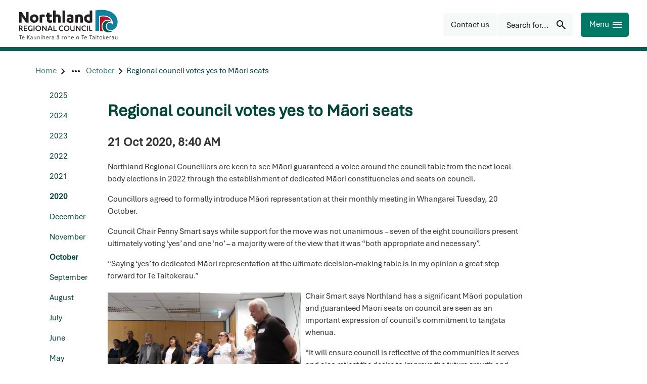

--- FILE ---
content_type: text/html; charset=utf-8
request_url: https://www.nrc.govt.nz/news/2020/october/regional-council-votes-yes-to-maori-seats
body_size: 16342
content:
<!DOCTYPE html>
<html lang="en-nz">
<head>
    
<meta charset="utf-8">
<meta name="viewport" content="width=device-width, initial-scale=1">
<meta name="author" content="Northland Regional Council">
<meta property="og:type" content="website">
<meta property="og:url" content="https://www.nrc.govt.nz/news/2020/october/regional-council-votes-yes-to-maori-seats">
<meta property="og:description" content="Northland Regional Councillors are keen to see M&#x101;ori guaranteed a voice around the council table from the next local body elections in 2022 through the establishment of dedicated M&#x101;ori constituencies...">
<meta property="og:locale" content="en_NZ">
<meta property="og:title" content="Media releases - Northland Regional Council - Regional council votes yes to M&#x101;ori seats - Northland Regional Council">

<meta property="twitter:card" content="summary">
<meta property="twitter:url" content="https://www.nrc.govt.nz/news/2020/october/regional-council-votes-yes-to-maori-seats">
<meta property="twitter:title" content="Media releases - Northland Regional Council - Regional council votes yes to M&#x101;ori seats - Northland Regional Council">
<meta property="twitter:description" content="Northland Regional Councillors are keen to see M&#x101;ori guaranteed a voice around the council table from the next local body elections in 2022 through the establishment of dedicated M&#x101;ori constituencies...">
<title>Media releases - Northland Regional Council - Regional council votes yes to M&#x101;ori seats - Northland Regional Council</title>
<meta name="description" content="Northland Regional Councillors are keen to see M&#x101;ori guaranteed a voice around the council table from the next local body elections in 2022 through the establishment of dedicated M&#x101;ori constituencies...">
<meta name="theme-color" content="#04453a">
    <meta name="thumbnail" content="https://www.nrc.govt.nz/media/lsolug4t/public-gallery-welcomes-yes-with-waiata-20201020-400-s.jpg">

<!-- Google Tag Manager -->

    <script>
        (function (w, d, s, l, i) {
            w[l] = w[l] || []; w[l].push({
                'gtm.start':
                new Date().getTime(), event: 'gtm.js'
            }); var f = d.getElementsByTagName(s)[0],
                j = d.createElement(s), dl = l != 'dataLayer' ? '&l=' + l : ''; j.async = true; j.src =
                    'https://www.googletagmanager.com/gtm.js?id=' + i + dl; f.parentNode.insertBefore(j, f);
        })(window, document, 'script', 'dataLayer', 'GTM-W2V2FFN');</script>
<!-- End Google Tag Manager --><link rel="manifest" href="/manifest/manifest.webmanifest">
<link rel="apple-touch-icon" href="/manifest/icon-192x192.png">
 
    <meta name="google-site-verification" content="pJI5f9tg2oCc2Lh0bi-zIO9GlUM_32fNWQcdxpNe9uE">
    
<link rel="preconnect" href="https://fonts.googleapis.com">
<link rel="preconnect" crossorigin href="https://fonts.gstatic.com">

<link rel="preload" as="style" onload="this.onload=null;this.rel='stylesheet'" href="https://code.jquery.com/ui/1.13.0/themes/smoothness/jquery-ui.css">
<noscript><link rel="stylesheet" href="https://code.jquery.com/ui/1.13.0/themes/smoothness/jquery-ui.css"></noscript>

<link rel="preload" as="style" onload="this.onload=null;this.rel='stylesheet'" href="https://cdn.jsdelivr.net/npm/bootstrap@5.1.3/dist/css/bootstrap.min.css">
<noscript><link rel="stylesheet" href="https://cdn.jsdelivr.net/npm/bootstrap@5.1.3/dist/css/bootstrap.min.css"></noscript>

<link rel="preload" as="style" onload="this.onload=null;this.rel='stylesheet'" href="/lib/lightbox/css/lightbox.css">
<noscript><link rel="stylesheet" href="/lib/lightbox/css/lightbox.css"></noscript>
<link rel="preload" as="style" onload="this.onload=null;this.rel='stylesheet'" href="/lib/slick/slick.css">
<noscript><link rel="stylesheet" href="/lib/slick/slick.css"></noscript>
<link rel="preload" as="style" onload="this.onload=null;this.rel='stylesheet'" href="/lib/slick/slick-theme.css">
<noscript><link rel="stylesheet" href="/lib/slick/slick-theme.css"></noscript>

<link rel="stylesheet" href="/css/Typography.css?v=20a85aaa-fa18-4b08-8fe2-d99c234083c4"><link rel="stylesheet" href="/css/Footer.css?v=20a85aaa-fa18-4b08-8fe2-d99c234083c4"><link rel="stylesheet" href="/css/SiteMain.css?v=20a85aaa-fa18-4b08-8fe2-d99c234083c4"><link rel="stylesheet" href="/css/Environment.css?v=20a85aaa-fa18-4b08-8fe2-d99c234083c4"><link rel="stylesheet" href="/lib/lazyframe/lazyframe.css?v=20a85aaa-fa18-4b08-8fe2-d99c234083c4"><link rel="stylesheet" href="/css/validation.css?v=20a85aaa-fa18-4b08-8fe2-d99c234083c4"><link rel="stylesheet" href="/css/GDMSlick.css?v=20a85aaa-fa18-4b08-8fe2-d99c234083c4"><link rel="stylesheet" href="/css/Gallery.css?v=20a85aaa-fa18-4b08-8fe2-d99c234083c4"><link rel="stylesheet" href="/css/SimpleGallery.css?v=20a85aaa-fa18-4b08-8fe2-d99c234083c4"><link rel="stylesheet" href="/css/stickyfooter.css?v=20a85aaa-fa18-4b08-8fe2-d99c234083c4"><link rel="stylesheet" href="/css/RTE-ImageCaptions.css?v=20a85aaa-fa18-4b08-8fe2-d99c234083c4"><link rel="stylesheet" href="/css/AdminWidget.css?v=20a85aaa-fa18-4b08-8fe2-d99c234083c4"><link rel="stylesheet" href="/css/validation.css?v=20a85aaa-fa18-4b08-8fe2-d99c234083c4"><link rel="stylesheet" href="/css/Template.css?v=20a85aaa-fa18-4b08-8fe2-d99c234083c4"><link rel="stylesheet" href="/css/SiteHeader.css?v=20a85aaa-fa18-4b08-8fe2-d99c234083c4"><link rel="stylesheet" href="/css/MainNavigation.css?v=20a85aaa-fa18-4b08-8fe2-d99c234083c4"><link rel="stylesheet" href="/css/SocialMedia.css?v=20a85aaa-fa18-4b08-8fe2-d99c234083c4"><link rel="stylesheet" href="/css/Banner.css?v=20a85aaa-fa18-4b08-8fe2-d99c234083c4"><link rel="stylesheet" href="/css/BackTotop.css?v=20a85aaa-fa18-4b08-8fe2-d99c234083c4"><link rel="stylesheet" href="/css/storynews.css?v=20a85aaa-fa18-4b08-8fe2-d99c234083c4"><link rel="stylesheet" href="/css/storynews-single.css?v=20a85aaa-fa18-4b08-8fe2-d99c234083c4"><link rel="stylesheet" href="/css/OnlineMagazine.css?v=20a85aaa-fa18-4b08-8fe2-d99c234083c4"><link rel="stylesheet" href="/css/Greenbox.css?v=20a85aaa-fa18-4b08-8fe2-d99c234083c4"><link rel="stylesheet" href="/css/forms.css?v=20a85aaa-fa18-4b08-8fe2-d99c234083c4"><link rel="stylesheet" href="/css/AnchorList.css?v=20a85aaa-fa18-4b08-8fe2-d99c234083c4"><link rel="stylesheet" href="/css/GDMRUM.css?v=20a85aaa-fa18-4b08-8fe2-d99c234083c4"><link rel="stylesheet" href="/css/ContactInfo.css?v=20a85aaa-fa18-4b08-8fe2-d99c234083c4"><link rel="stylesheet" href="/css/Articles.css?v=20a85aaa-fa18-4b08-8fe2-d99c234083c4"><link rel="stylesheet" href="/css/storySubpageNavigation.css?v=20a85aaa-fa18-4b08-8fe2-d99c234083c4"><link rel="stylesheet" href="/css/subpagelist.css?v=20a85aaa-fa18-4b08-8fe2-d99c234083c4"><link rel="stylesheet" href="/css/TopicList.css?v=20a85aaa-fa18-4b08-8fe2-d99c234083c4"><link rel="stylesheet" href="/css/YourCouncillorsButton.css?v=20a85aaa-fa18-4b08-8fe2-d99c234083c4"><link rel="stylesheet" href="/css/AZList.css?v=20a85aaa-fa18-4b08-8fe2-d99c234083c4"><link rel="stylesheet" href="/css/ButtonPanel.css?v=20a85aaa-fa18-4b08-8fe2-d99c234083c4"><link rel="stylesheet" href="/css/portal.css?v=20a85aaa-fa18-4b08-8fe2-d99c234083c4"><link rel="stylesheet" href="/css/ImagePanel.css?v=20a85aaa-fa18-4b08-8fe2-d99c234083c4"><link rel="stylesheet" href="/css/LinkCards.css?v=20a85aaa-fa18-4b08-8fe2-d99c234083c4"><link rel="stylesheet" href="/css/Sitemap.css?v=20a85aaa-fa18-4b08-8fe2-d99c234083c4"><link rel="stylesheet" href="/css/PagesPanel.css?v=20a85aaa-fa18-4b08-8fe2-d99c234083c4"><link rel="stylesheet" href="/css/RelatedLinks.css?v=20a85aaa-fa18-4b08-8fe2-d99c234083c4"><link rel="stylesheet" href="/css/emergencypanel.css?v=20a85aaa-fa18-4b08-8fe2-d99c234083c4"><link rel="stylesheet" href="/css/HomePage.css?v=20a85aaa-fa18-4b08-8fe2-d99c234083c4"><link rel="stylesheet" href="/css/Hilite.css?v=20a85aaa-fa18-4b08-8fe2-d99c234083c4"><link rel="stylesheet" href="/css/AccessibilityLinks.css?v=20a85aaa-fa18-4b08-8fe2-d99c234083c4"><link rel="stylesheet" href="/css/ImageFileLink.css?v=20a85aaa-fa18-4b08-8fe2-d99c234083c4"><link rel="stylesheet" href="/css/PersonCards.css?v=20a85aaa-fa18-4b08-8fe2-d99c234083c4"><link rel="stylesheet" href="/css/CardGrid.css?v=20a85aaa-fa18-4b08-8fe2-d99c234083c4"><link rel="stylesheet" href="/css/Print.css?v=20a85aaa-fa18-4b08-8fe2-d99c234083c4"> 
    
<script type="text/javascript">!function(T,l,y){var S=T.location,k="script",D="instrumentationKey",C="ingestionendpoint",I="disableExceptionTracking",E="ai.device.",b="toLowerCase",w="crossOrigin",N="POST",e="appInsightsSDK",t=y.name||"appInsights";(y.name||T[e])&&(T[e]=t);var n=T[t]||function(d){var g=!1,f=!1,m={initialize:!0,queue:[],sv:"5",version:2,config:d};function v(e,t){var n={},a="Browser";return n[E+"id"]=a[b](),n[E+"type"]=a,n["ai.operation.name"]=S&&S.pathname||"_unknown_",n["ai.internal.sdkVersion"]="javascript:snippet_"+(m.sv||m.version),{time:function(){var e=new Date;function t(e){var t=""+e;return 1===t.length&&(t="0"+t),t}return e.getUTCFullYear()+"-"+t(1+e.getUTCMonth())+"-"+t(e.getUTCDate())+"T"+t(e.getUTCHours())+":"+t(e.getUTCMinutes())+":"+t(e.getUTCSeconds())+"."+((e.getUTCMilliseconds()/1e3).toFixed(3)+"").slice(2,5)+"Z"}(),iKey:e,name:"Microsoft.ApplicationInsights."+e.replace(/-/g,"")+"."+t,sampleRate:100,tags:n,data:{baseData:{ver:2}}}}var h=d.url||y.src;if(h){function a(e){var t,n,a,i,r,o,s,c,u,p,l;g=!0,m.queue=[],f||(f=!0,t=h,s=function(){var e={},t=d.connectionString;if(t)for(var n=t.split(";"),a=0;a<n.length;a++){var i=n[a].split("=");2===i.length&&(e[i[0][b]()]=i[1])}if(!e[C]){var r=e.endpointsuffix,o=r?e.location:null;e[C]="https://"+(o?o+".":"")+"dc."+(r||"services.visualstudio.com")}return e}(),c=s[D]||d[D]||"",u=s[C],p=u?u+"/v2/track":d.endpointUrl,(l=[]).push((n="SDK LOAD Failure: Failed to load Application Insights SDK script (See stack for details)",a=t,i=p,(o=(r=v(c,"Exception")).data).baseType="ExceptionData",o.baseData.exceptions=[{typeName:"SDKLoadFailed",message:n.replace(/\./g,"-"),hasFullStack:!1,stack:n+"\nSnippet failed to load ["+a+"] -- Telemetry is disabled\nHelp Link: https://go.microsoft.com/fwlink/?linkid=2128109\nHost: "+(S&&S.pathname||"_unknown_")+"\nEndpoint: "+i,parsedStack:[]}],r)),l.push(function(e,t,n,a){var i=v(c,"Message"),r=i.data;r.baseType="MessageData";var o=r.baseData;return o.message='AI (Internal): 99 message:"'+("SDK LOAD Failure: Failed to load Application Insights SDK script (See stack for details) ("+n+")").replace(/\"/g,"")+'"',o.properties={endpoint:a},i}(0,0,t,p)),function(e,t){if(JSON){var n=T.fetch;if(n&&!y.useXhr)n(t,{method:N,body:JSON.stringify(e),mode:"cors"});else if(XMLHttpRequest){var a=new XMLHttpRequest;a.open(N,t),a.setRequestHeader("Content-type","application/json"),a.send(JSON.stringify(e))}}}(l,p))}function i(e,t){f||setTimeout(function(){!t&&m.core||a()},500)}var e=function(){var n=l.createElement(k);n.src=h;var e=y[w];return!e&&""!==e||"undefined"==n[w]||(n[w]=e),n.onload=i,n.onerror=a,n.onreadystatechange=function(e,t){"loaded"!==n.readyState&&"complete"!==n.readyState||i(0,t)},n}();y.ld<0?l.getElementsByTagName("head")[0].appendChild(e):setTimeout(function(){l.getElementsByTagName(k)[0].parentNode.appendChild(e)},y.ld||0)}try{m.cookie=l.cookie}catch(p){}function t(e){for(;e.length;)!function(t){m[t]=function(){var e=arguments;g||m.queue.push(function(){m[t].apply(m,e)})}}(e.pop())}var n="track",r="TrackPage",o="TrackEvent";t([n+"Event",n+"PageView",n+"Exception",n+"Trace",n+"DependencyData",n+"Metric",n+"PageViewPerformance","start"+r,"stop"+r,"start"+o,"stop"+o,"addTelemetryInitializer","setAuthenticatedUserContext","clearAuthenticatedUserContext","flush"]),m.SeverityLevel={Verbose:0,Information:1,Warning:2,Error:3,Critical:4};var s=(d.extensionConfig||{}).ApplicationInsightsAnalytics||{};if(!0!==d[I]&&!0!==s[I]){var c="onerror";t(["_"+c]);var u=T[c];T[c]=function(e,t,n,a,i){var r=u&&u(e,t,n,a,i);return!0!==r&&m["_"+c]({message:e,url:t,lineNumber:n,columnNumber:a,error:i}),r},d.autoExceptionInstrumented=!0}return m}(y.cfg);function a(){y.onInit&&y.onInit(n)}(T[t]=n).queue&&0===n.queue.length?(n.queue.push(a),n.trackPageView({})):a()}(window,document,{
src: "https://js.monitor.azure.com/scripts/b/ai.2.min.js", // The SDK URL Source
crossOrigin: "anonymous", 
cfg: { // Application Insights Configuration
    connectionString: 'InstrumentationKey=89eb6467-c330-4a69-a801-64201e780ea2;IngestionEndpoint=https://australiaeast-1.in.applicationinsights.azure.com/;LiveEndpoint=https://australiaeast.livediagnostics.monitor.azure.com/;ApplicationId=ccf4afd0-8691-4121-aca5-dbe7359a611c'
}});</script></head>
<body class="newsarticle" data-autoformat="">
    <div id="backtotop" style="display: none;" class="bg-primary-blue button-box" role="button" aria-label="Back to top">
        <span>Back to top</span>
        <svg xmlns="http://www.w3.org/2000/svg" class="custom-svg " width="24" height="24" viewBox="-1 0 24 24"><path fill="currentcolor" d="M10.6621 16.7432L14.6797 12.6289H6V11.1143H14.6797L10.6621 7H12.5742L17.2256 11.8662L12.5742 16.7432H10.6621Z"/></svg>
    </div>
    <div class="lightbox-fullscreen" style="display: none" onclick="hideLightbox()"></div>
    <div class="lightbox-image-box" style="display: none">
        <div class="lightbox-fullscreen-close" onclick="hideLightbox()">
            <span class="lightbox-close-button">
                &#10006; 
             </span>
        </div>
        <img class="lightbox-image" alt="enlarged image" />
        <div class="lightbox-caption"></div>
        <div class="lightbox-prev svg-white" onclick="showPreviousLightboxImage()"><svg xmlns="http://www.w3.org/2000/svg" class="custom-svg " width="48" height="48" viewBox="-9 -6 24 24"><path fill="currentcolor" d="M4.6 6L0 1.4L1.4 0L7.4 6L1.4 12L0 10.6L4.6 6Z"/></svg></div>
        <div class="lightbox-next svg-white" onclick="showNextLightboxImage()"><svg xmlns="http://www.w3.org/2000/svg" class="custom-svg " width="48" height="48" viewBox="-9 -6 24 24"><path fill="currentcolor" d="M4.6 6L0 1.4L1.4 0L7.4 6L1.4 12L0 10.6L4.6 6Z"/></svg></div>
    </div>
    <header>
        

<!-- Google Tag Manager (noscript) -->

    <noscript>
        <iframe src="https://www.googletagmanager.com/ns.html?id=GTM-W2V2FFN"
                height="0" width="0" style="display:none;visibility:hidden"></iframe>
    </noscript>
<!-- End Google Tag Manager (noscript) --><div class="access">
    <div class="container">
        <div class="access-button-container">
            <a class="btn" href="#main" rel="noreferrer noopener nofollow" data-visible="false" style="left: 280px">
                <span>Skip to main content</span>
            </a>
            <a class="btn" href="#btnHeaderMenu" rel="noreferrer noopener nofollow" data-visible="false" style="left: 464px">
                <span>Skip to navigation menu</span>
            </a>
        </div>
    </div>
</div>




<div class="page-top-spacer"></div>


<div class="top-header web-only">
    <div class="header-container">
        <div class="inline header-content">
            <div>
                    <div class="not-mobile">
                        <a href="/" class="sitelogo" title="Northland Regional Council">
                            <img src="/img/logo.svg" alt="Northland Regional Council" width="200" height="61">
                        </a>
                    </div>
                <div class="mobile-only">
                    <a class="sitelogo" href="/" title="Northland Regional Council">
                        <img src="/img/logo_small.svg" height="48" width="48" alt="Small NRC logo" />
                    </a>
                </div>
            </div>
            <div class="inline right-edge header-right-group">
<a class="custom-link-icon " href="/your-council/contact-us/"  title="Contact us"><div class="button-box button--icon bg-grey-pale primary-button" role="button" aria-label="Contact us"><div class="centered link-button-content"><span class="link-button-text">Contact us</span></div></div></a><button id="btnHeaderSearch" name="btnHeaderSearch" class="bg-grey-pale button-box button-box-gap primary-button button-right-icon" aria-label="Search for..." ><div class="inline"><span class="button-box-label">Search for...</span><span class="button-box-icon tiny-gap-left"><svg xmlns="http://www.w3.org/2000/svg" class="custom-svg " width="24" height="24" viewBox="0 0 24 24"><path fill="currentcolor" d="M19.6 21L13.3 14.7C12.8 15.1 12.225 15.4167 11.575 15.65C10.925 15.8833 10.2333 16 9.5 16C7.68333 16 6.14583 15.3708 4.8875 14.1125C3.62917 12.8542 3 11.3167 3 9.5C3 7.68333 3.62917 6.14583 4.8875 4.8875C6.14583 3.62917 7.68333 3 9.5 3C11.3167 3 12.8542 3.62917 14.1125 4.8875C15.3708 6.14583 16 7.68333 16 9.5C16 10.2333 15.8833 10.925 15.65 11.575C15.4167 12.225 15.1 12.8 14.7 13.3L21 19.6L19.6 21ZM9.5 14C10.75 14 11.8125 13.5625 12.6875 12.6875C13.5625 11.8125 14 10.75 14 9.5C14 8.25 13.5625 7.1875 12.6875 6.3125C11.8125 5.4375 10.75 5 9.5 5C8.25 5 7.1875 5.4375 6.3125 6.3125C5.4375 7.1875 5 8.25 5 9.5C5 10.75 5.4375 11.8125 6.3125 12.6875C7.1875 13.5625 8.25 14 9.5 14Z"/></svg></span></div></button>
                <button id="btnHeaderMenu" name="btnHeaderMenu" class="bg-primary-green button mobile-button primary-button button-right-icon" aria-label="Menu" ><div class="inline"><span class="button-box-label">Menu</span><span class="button-box-icon tiny-gap-left"><svg xmlns="http://www.w3.org/2000/svg" class="custom-svg " width="24" height="24" viewBox="0 0 24 24"><path fill="currentcolor" d="M3 18V16H21V18H3ZM3 13V11H21V13H3ZM3 8V6H21V8H3Z"/></svg></span></div></button>
            </div>
        </div>
    </div>
</div>

<div id="page-overlay" style="display: none"></div>

<nav class="sidenav-drawer" id="sideMenu" role="navigation">
    <div class="sidenav-utilities inline">
            <form action="/search/" method="get" id="sidenav-search-form" role="search" class="sidenav-search-form">
                <div class="search-input-container inline">
                    <input class="search-input sidenav-search-input" name="q" id="q" type="text" placeholder="Search for..." autofocus />
                    <div id="sidenavSearchIcon" class="right-edge sidenav-search-icon"><svg xmlns="http://www.w3.org/2000/svg" class="custom-svg " width="24" height="24" viewBox="0 0 24 24"><path fill="currentcolor" d="M19.6 21L13.3 14.7C12.8 15.1 12.225 15.4167 11.575 15.65C10.925 15.8833 10.2333 16 9.5 16C7.68333 16 6.14583 15.3708 4.8875 14.1125C3.62917 12.8542 3 11.3167 3 9.5C3 7.68333 3.62917 6.14583 4.8875 4.8875C6.14583 3.62917 7.68333 3 9.5 3C11.3167 3 12.8542 3.62917 14.1125 4.8875C15.3708 6.14583 16 7.68333 16 9.5C16 10.2333 15.8833 10.925 15.65 11.575C15.4167 12.225 15.1 12.8 14.7 13.3L21 19.6L19.6 21ZM9.5 14C10.75 14 11.8125 13.5625 12.6875 12.6875C13.5625 11.8125 14 10.75 14 9.5C14 8.25 13.5625 7.1875 12.6875 6.3125C11.8125 5.4375 10.75 5 9.5 5C8.25 5 7.1875 5.4375 6.3125 6.3125C5.4375 7.1875 5 8.25 5 9.5C5 10.75 5.4375 11.8125 6.3125 12.6875C7.1875 13.5625 8.25 14 9.5 14Z"/></svg></div>
                </div>
            </form>
        <button id="btnCloseSideMenu" name="btnCloseSideMenu" class="bg-primary-green button mobile-button primary-button button-right-icon" aria-label="Close" ><div class="inline"><span class="button-box-label">Close</span><span class="button-box-icon tiny-gap-left"><svg xmlns="http://www.w3.org/2000/svg" class="custom-svg " width="24" height="24" viewBox="0 0 24 24"><path fill="currentcolor" d="M6.4 19L5 17.6L10.6 12L5 6.4L6.4 5L12 10.6L17.6 5L19 6.4L13.4 12L19 17.6L17.6 19L12 13.4L6.4 19Z"/></svg></span></div></button>
    </div>
        <div class="sidenav-toplinks inline">
                <a href="/your-council/contact-us/feedback/">Feedback</a>
                <a href="/your-council/online-services/pay-online/">Pay online</a>
                <a href="/your-council/careers/">Careers</a>
                <a href="/your-council/online-services/enewsletters/">eNewsletters</a>
                <a href="/your-council/contact-us/">Contact us</a>
        </div>
    <ul class="sidenav-list" role="menu">
                <li class="sidenav-item has-submenu" role="menuitem" aria-label="Your council">
                    <div class="sidenav-link sidenav-accordion-toggle" data-expanded="false" data-index="0" aria-label="Your council">
                        <a class="sidenav-main-link" href="/your-council/" aria-label="Your council"
                           data-index="0" data-last-index="7">
                                <p lang="mi">M&#x14D; te kaunihera</p>
                            <p class="bold">Your council</p>
                        </a>
                            <div class="right-edge sidenav-chevron">
                                <svg xmlns="http://www.w3.org/2000/svg" class="custom-svg chevron" width="24" height="24" viewBox="-9 -6 24 24"><path fill="currentcolor" d="M4.6 6L0 1.4L1.4 0L7.4 6L1.4 12L0 10.6L4.6 6Z"/></svg>
                            </div>
                    </div>
                        <ul class="sidenav-sublist" role="menu">
                                <li class="sidenav-sublink" role="menuitem" aria-label="Contact us">
                                    <a href="/your-council/contact-us/">Contact us</a>
                                </li>
                                <li class="sidenav-sublink" role="menuitem" aria-label="About us">
                                    <a href="/your-council/about-us/">About us</a>
                                </li>
                                <li class="sidenav-sublink" role="menuitem" aria-label="Elected members">
                                    <a href="/your-council/elected-members/">Elected members</a>
                                </li>
                                <li class="sidenav-sublink" role="menuitem" aria-label="T&#x101;ngata whenua and Northland Regional Council">
                                    <a href="/your-council/tangatawhenua/">T&#x101;ngata whenua and Northland Regional Council</a>
                                </li>
                                <li class="sidenav-sublink" role="menuitem" aria-label="Have your say">
                                    <a href="/your-council/have-your-say/">Have your say</a>
                                </li>
                                <li class="sidenav-sublink" role="menuitem" aria-label="Economic development">
                                    <a href="/your-council/economic-development/">Economic development</a>
                                </li>
                                <li class="sidenav-sublink" role="menuitem" aria-label="Working with us">
                                    <a href="/your-council/work-with-us/">Working with us</a>
                                </li>
                                <li class="sidenav-sublink" role="menuitem" aria-label="Careers">
                                    <a href="/your-council/careers/">Careers</a>
                                </li>
                                <li class="sidenav-sublink" role="menuitem" aria-label="Partnerships">
                                    <a href="/your-council/partnerships/">Partnerships</a>
                                </li>
                                <li class="sidenav-sublink" role="menuitem" aria-label="Online services">
                                    <a href="/your-council/online-services/">Online services</a>
                                </li>
                                <li class="sidenav-sublink" role="menuitem" aria-label="Our Northland - Your stories">
                                    <a href="/your-council/our-northland-your-stories/">Our Northland - Your stories</a>
                                </li>
                        </ul>
                </li>
                <li class="sidenav-item has-submenu" role="menuitem" aria-label="Our region">
                    <div class="sidenav-link sidenav-accordion-toggle" data-expanded="false" data-index="1" aria-label="Our region">
                        <a class="sidenav-main-link" href="/living-in-northland/" aria-label="Our region"
                           data-index="1" data-last-index="7">
                                <p lang="mi">T&#x14D; t&#x101;tou rohe</p>
                            <p class="bold">Our region</p>
                        </a>
                            <div class="right-edge sidenav-chevron">
                                <svg xmlns="http://www.w3.org/2000/svg" class="custom-svg chevron" width="24" height="24" viewBox="-9 -6 24 24"><path fill="currentcolor" d="M4.6 6L0 1.4L1.4 0L7.4 6L1.4 12L0 10.6L4.6 6Z"/></svg>
                            </div>
                    </div>
                        <ul class="sidenav-sublist" role="menu">
                                <li class="sidenav-sublink" role="menuitem" aria-label="About our region">
                                    <a href="/living-in-northland/about-our-region/">About our region</a>
                                </li>
                                <li class="sidenav-sublink" role="menuitem" aria-label="Good to go for summer">
                                    <a href="/living-in-northland/good-to-go-for-summer/">Good to go for summer</a>
                                </li>
                                <li class="sidenav-sublink" role="menuitem" aria-label="Getting around in Northland">
                                    <a href="/living-in-northland/getting-around/">Getting around in Northland</a>
                                </li>
                                <li class="sidenav-sublink" role="menuitem" aria-label="On the water">
                                    <a href="/living-in-northland/on-the-water/">On the water</a>
                                </li>
                                <li class="sidenav-sublink" role="menuitem" aria-label="At the beach">
                                    <a href="/living-in-northland/at-the-beach/">At the beach</a>
                                </li>
                                <li class="sidenav-sublink" role="menuitem" aria-label="Discover Northland">
                                    <a href="/living-in-northland/discover-northland/" target="_blank">Discover Northland</a>
                                </li>
                                <li class="sidenav-sublink" role="menuitem" aria-label="Take action">
                                    <a href="/living-in-northland/take-action/">Take action</a>
                                </li>
                                <li class="sidenav-sublink" role="menuitem" aria-label="Your district councils">
                                    <a href="/living-in-northland/your-district-councils/">Your district councils</a>
                                </li>
                        </ul>
                </li>
                <li class="sidenav-item has-submenu" role="menuitem" aria-label="Consents">
                    <div class="sidenav-link sidenav-accordion-toggle" data-expanded="false" data-index="2" aria-label="Consents">
                        <a class="sidenav-main-link" href="/consents/" aria-label="Consents"
                           data-index="2" data-last-index="7">
                                <p lang="mi">Ng&#x101; whakaaetanga</p>
                            <p class="bold">Consents</p>
                        </a>
                            <div class="right-edge sidenav-chevron">
                                <svg xmlns="http://www.w3.org/2000/svg" class="custom-svg chevron" width="24" height="24" viewBox="-9 -6 24 24"><path fill="currentcolor" d="M4.6 6L0 1.4L1.4 0L7.4 6L1.4 12L0 10.6L4.6 6Z"/></svg>
                            </div>
                    </div>
                        <ul class="sidenav-sublist" role="menu">
                                <li class="sidenav-sublink" role="menuitem" aria-label="Do I need a consent?">
                                    <a href="/consents/do-i-need-a-consent/">Do I need a consent?</a>
                                </li>
                                <li class="sidenav-sublink" role="menuitem" aria-label="Contact the consents team">
                                    <a href="/consents/contact-the-consents-team/">Contact the consents team</a>
                                </li>
                                <li class="sidenav-sublink" role="menuitem" aria-label="Consent forms and fees">
                                    <a href="/consents/consent-forms-and-fees/">Consent forms and fees</a>
                                </li>
                                <li class="sidenav-sublink" role="menuitem" aria-label="Consent application process">
                                    <a href="/consents/consent-application-process/">Consent application process</a>
                                </li>
                                <li class="sidenav-sublink" role="menuitem" aria-label="Notified resource consents">
                                    <a href="/consents/notified-resource-consents/">Notified resource consents</a>
                                </li>
                                <li class="sidenav-sublink" role="menuitem" aria-label="Resource consent hearings documents">
                                    <a href="/consents/resource-consent-hearings-documents/">Resource consent hearings documents</a>
                                </li>
                                <li class="sidenav-sublink" role="menuitem" aria-label="Consent decisions">
                                    <a href="/consents/resource-consent-decisions/">Consent decisions</a>
                                </li>
                                <li class="sidenav-sublink" role="menuitem" aria-label="Annual charges">
                                    <a href="/consents/annual-charges/">Annual charges</a>
                                </li>
                                <li class="sidenav-sublink" role="menuitem" aria-label="Appeals on decisions">
                                    <a href="/consents/appeals-on-decisions/">Appeals on decisions</a>
                                </li>
                                <li class="sidenav-sublink" role="menuitem" aria-label="Consent compliance">
                                    <a href="/consents/consent-compliance/">Consent compliance</a>
                                </li>
                                <li class="sidenav-sublink" role="menuitem" aria-label="Dams &#x2013; building consents and safety regulations">
                                    <a href="/consents/dams-safety-requirements-and-building-consents/">Dams &#x2013; building consents and safety regulations</a>
                                </li>
                        </ul>
                </li>
                <li class="sidenav-item has-submenu" role="menuitem" aria-label="Education">
                    <div class="sidenav-link sidenav-accordion-toggle" data-expanded="false" data-index="3" aria-label="Education">
                        <a class="sidenav-main-link" href="/education/" aria-label="Education"
                           data-index="3" data-last-index="7">
                                <p lang="mi">Te M&#x101;tauranga</p>
                            <p class="bold">Education</p>
                        </a>
                            <div class="right-edge sidenav-chevron">
                                <svg xmlns="http://www.w3.org/2000/svg" class="custom-svg chevron" width="24" height="24" viewBox="-9 -6 24 24"><path fill="currentcolor" d="M4.6 6L0 1.4L1.4 0L7.4 6L1.4 12L0 10.6L4.6 6Z"/></svg>
                            </div>
                    </div>
                        <ul class="sidenav-sublist" role="menu">
                                <li class="sidenav-sublink" role="menuitem" aria-label="Events and courses">
                                    <a href="/education/enviroschools-events/">Events and courses</a>
                                </li>
                                <li class="sidenav-sublink" role="menuitem" aria-label="Enviroschools">
                                    <a href="/education/enviroschools/">Enviroschools</a>
                                </li>
                                <li class="sidenav-sublink" role="menuitem" aria-label="Education resources">
                                    <a href="/education/education-resources/">Education resources</a>
                                </li>
                                <li class="sidenav-sublink" role="menuitem" aria-label="Scholarships, awards and funding">
                                    <a href="/education/awards-and-funding/">Scholarships, awards and funding</a>
                                </li>
                                <li class="sidenav-sublink" role="menuitem" aria-label="Taumata Taiohi | Platform of the youth">
                                    <a href="/education/taumata-taiohi-platform-of-the-youth/">Taumata Taiohi | Platform of the youth</a>
                                </li>
                                <li class="sidenav-sublink" role="menuitem" aria-label="Contact the team">
                                    <a href="/education/contact-details/">Contact the team</a>
                                </li>
                        </ul>
                </li>
                <li class="sidenav-item has-submenu" role="menuitem" aria-label="Environment">
                    <div class="sidenav-link sidenav-accordion-toggle" data-expanded="false" data-index="4" aria-label="Environment">
                        <a class="sidenav-main-link" href="/environment/" aria-label="Environment"
                           data-index="4" data-last-index="7">
                                <p lang="mi">Te Taiao</p>
                            <p class="bold">Environment</p>
                        </a>
                            <div class="right-edge sidenav-chevron">
                                <svg xmlns="http://www.w3.org/2000/svg" class="custom-svg chevron" width="24" height="24" viewBox="-9 -6 24 24"><path fill="currentcolor" d="M4.6 6L0 1.4L1.4 0L7.4 6L1.4 12L0 10.6L4.6 6Z"/></svg>
                            </div>
                    </div>
                        <ul class="sidenav-sublist" role="menu">
                                <li class="sidenav-sublink" role="menuitem" aria-label="Environmental data">
                                    <a href="/environment/environmental-data/">Environmental data</a>
                                </li>
                                <li class="sidenav-sublink" role="menuitem" aria-label="Farmers&#x27; hub">
                                    <a href="/environment/farm-management/">Farmers&#x27; hub</a>
                                </li>
                                <li class="sidenav-sublink" role="menuitem" aria-label="Natural hazards portal">
                                    <a href="/environment/natural-hazards-portal/">Natural hazards portal</a>
                                </li>
                                <li class="sidenav-sublink" role="menuitem" aria-label="Land">
                                    <a href="/environment/land/">Land</a>
                                </li>
                                <li class="sidenav-sublink" role="menuitem" aria-label="Water">
                                    <a href="/environment/water/">Water</a>
                                </li>
                                <li class="sidenav-sublink" role="menuitem" aria-label="Air">
                                    <a href="/environment/air/">Air</a>
                                </li>
                                <li class="sidenav-sublink" role="menuitem" aria-label="Coast">
                                    <a href="/environment/coast/">Coast</a>
                                </li>
                                <li class="sidenav-sublink" role="menuitem" aria-label="Rules">
                                    <a href="/environment/rules/">Rules</a>
                                </li>
                                <li class="sidenav-sublink" role="menuitem" aria-label="Weed and pest control">
                                    <a href="/environment/weed-and-pest-control/">Weed and pest control</a>
                                </li>
                                <li class="sidenav-sublink" role="menuitem" aria-label="Waste and pollution">
                                    <a href="/environment/waste-and-pollution/">Waste and pollution</a>
                                </li>
                                <li class="sidenav-sublink" role="menuitem" aria-label="Climate action">
                                    <a href="/environment/climate-action/">Climate action</a>
                                </li>
                                <li class="sidenav-sublink" role="menuitem" aria-label="Compliance monitoring">
                                    <a href="/environment/compliance-monitoring/">Compliance monitoring</a>
                                </li>
                                <li class="sidenav-sublink" role="menuitem" aria-label="Commercial forestry regulations">
                                    <a href="/environment/forestry/">Commercial forestry regulations</a>
                                </li>
                                <li class="sidenav-sublink" role="menuitem" aria-label="Permitted activity notification form">
                                    <a href="/environment/permitted-activity-notification-form/">Permitted activity notification form</a>
                                </li>
                                <li class="sidenav-sublink" role="menuitem" aria-label="NRC Incident Hotline">
                                    <a href="/environment/environmental-hotline/">NRC Incident Hotline</a>
                                </li>
                                <li class="sidenav-sublink" role="menuitem" aria-label="Funding and awards">
                                    <a href="/environment/funding-and-awards/">Funding and awards</a>
                                </li>
                        </ul>
                </li>
                <li class="sidenav-item has-submenu" role="menuitem" aria-label="Civil Defence">
                    <div class="sidenav-link sidenav-accordion-toggle" data-expanded="false" data-index="5" aria-label="Civil Defence">
                        <a class="sidenav-main-link" href="/civildefence/" aria-label="Civil Defence"
                           data-index="5" data-last-index="7">
                                <p lang="mi">Te whakamaru ohotata</p>
                            <p class="bold">Civil Defence</p>
                        </a>
                            <div class="right-edge sidenav-chevron">
                                <svg xmlns="http://www.w3.org/2000/svg" class="custom-svg chevron" width="24" height="24" viewBox="-9 -6 24 24"><path fill="currentcolor" d="M4.6 6L0 1.4L1.4 0L7.4 6L1.4 12L0 10.6L4.6 6Z"/></svg>
                            </div>
                    </div>
                        <ul class="sidenav-sublist" role="menu">
                                <li class="sidenav-sublink" role="menuitem" aria-label="In an emergency">
                                    <a href="/civildefence/in-an-emergency/">In an emergency</a>
                                </li>
                                <li class="sidenav-sublink" role="menuitem" aria-label="Tsunami evacuation zones">
                                    <a href="/civildefence/tsunami-evacuation-zones/">Tsunami evacuation zones</a>
                                </li>
                                <li class="sidenav-sublink" role="menuitem" aria-label="Get prepared">
                                    <a href="/civildefence/how-to-get-ready/">Get prepared</a>
                                </li>
                                <li class="sidenav-sublink" role="menuitem" aria-label="Get involved">
                                    <a href="/civildefence/get-involved/">Get involved</a>
                                </li>
                        </ul>
                </li>
                <li class="sidenav-item has-submenu" role="menuitem" aria-label="Transport">
                    <div class="sidenav-link sidenav-accordion-toggle" data-expanded="false" data-index="6" aria-label="Transport">
                        <a class="sidenav-main-link" href="/transport/" aria-label="Transport"
                           data-index="6" data-last-index="7">
                                <p lang="mi">Ng&#x101; t&#x16B;nuku</p>
                            <p class="bold">Transport</p>
                        </a>
                            <div class="right-edge sidenav-chevron">
                                <svg xmlns="http://www.w3.org/2000/svg" class="custom-svg chevron" width="24" height="24" viewBox="-9 -6 24 24"><path fill="currentcolor" d="M4.6 6L0 1.4L1.4 0L7.4 6L1.4 12L0 10.6L4.6 6Z"/></svg>
                            </div>
                    </div>
                        <ul class="sidenav-sublist" role="menu">
                                <li class="sidenav-sublink" role="menuitem" aria-label="Getting around in Northland">
                                    <a href="/transport/getting-around/">Getting around in Northland</a>
                                </li>
                                <li class="sidenav-sublink" role="menuitem" aria-label="National Ticketing Solution - Motu Move">
                                    <a href="/transport/national-ticketing-solution-motu-move/">National Ticketing Solution - Motu Move</a>
                                </li>
                                <li class="sidenav-sublink" role="menuitem" aria-label="Our role">
                                    <a href="/transport/our-role/">Our role</a>
                                </li>
                                <li class="sidenav-sublink" role="menuitem" aria-label="Total mobility">
                                    <a href="/transport/total-mobility/">Total mobility</a>
                                </li>
                                <li class="sidenav-sublink" role="menuitem" aria-label="Community transport providers in Northland">
                                    <a href="/transport/community-transport-providers-in-northland/">Community transport providers in Northland</a>
                                </li>
                                <li class="sidenav-sublink" role="menuitem" aria-label="Drones - rules for use in Northland">
                                    <a href="/transport/drones/">Drones - rules for use in Northland</a>
                                </li>
                                <li class="sidenav-sublink" role="menuitem" aria-label="Northland Walking and Cycling Strategy">
                                    <a href="/transport/northland-walking-and-cycling-strategy/">Northland Walking and Cycling Strategy</a>
                                </li>
                                <li class="sidenav-sublink" role="menuitem" aria-label="Road safety">
                                    <a href="/transport/road-safety/">Road safety</a>
                                </li>
                                <li class="sidenav-sublink" role="menuitem" aria-label="Carpooling">
                                    <a href="/transport/carpooling/">Carpooling</a>
                                </li>
                                <li class="sidenav-sublink" role="menuitem" aria-label="Transport publications">
                                    <a href="/transport/transport-publications/">Transport publications</a>
                                </li>
                                <li class="sidenav-sublink" role="menuitem" aria-label="Registration of Passenger Transport Services">
                                    <a href="/transport/registration-of-passenger-transport-services/">Registration of Passenger Transport Services</a>
                                </li>
                                <li class="sidenav-sublink" role="menuitem" aria-label="Regional Land Transport Plan 2021-2027">
                                    <a href="/transport/regional-land-transport-plan/">Regional Land Transport Plan 2021-2027</a>
                                </li>
                        </ul>
                </li>
                <li class="sidenav-item has-submenu" role="menuitem" aria-label="Maritime">
                    <div class="sidenav-link sidenav-accordion-toggle" data-expanded="false" data-index="7" aria-label="Maritime">
                        <a class="sidenav-main-link" href="/maritime/" aria-label="Maritime"
                           data-index="7" data-last-index="7">
                                <p lang="mi">Te Haumaru &#x101;-wahap&#x16B;</p>
                            <p class="bold">Maritime</p>
                        </a>
                            <div class="right-edge sidenav-chevron">
                                <svg xmlns="http://www.w3.org/2000/svg" class="custom-svg chevron" width="24" height="24" viewBox="-9 -6 24 24"><path fill="currentcolor" d="M4.6 6L0 1.4L1.4 0L7.4 6L1.4 12L0 10.6L4.6 6Z"/></svg>
                            </div>
                    </div>
                        <ul class="sidenav-sublist" role="menu">
                                <li class="sidenav-sublink" role="menuitem" aria-label="Safe boating">
                                    <a href="/maritime/safe-boating/">Safe boating</a>
                                </li>
                                <li class="sidenav-sublink" role="menuitem" aria-label="Moorings">
                                    <a href="/maritime/moorings/">Moorings</a>
                                </li>
                                <li class="sidenav-sublink" role="menuitem" aria-label="Wind and wave data">
                                    <a href="/maritime/wind-and-wave-data/">Wind and wave data</a>
                                </li>
                                <li class="sidenav-sublink" role="menuitem" aria-label="Marine pollution and boat cleaning">
                                    <a href="/maritime/marine-pollution-and-boat-cleaning/">Marine pollution and boat cleaning</a>
                                </li>
                                <li class="sidenav-sublink" role="menuitem" aria-label="Bylaws and rules">
                                    <a href="/maritime/bylaws-and-rules/">Bylaws and rules</a>
                                </li>
                                <li class="sidenav-sublink" role="menuitem" aria-label="Shipping">
                                    <a href="/maritime/shipping/">Shipping</a>
                                </li>
                                <li class="sidenav-sublink" role="menuitem" aria-label="What we do">
                                    <a href="/maritime/our-role/">What we do</a>
                                </li>
                                <li class="sidenav-sublink" role="menuitem" aria-label="Coastal &amp; maritime publications">
                                    <a href="/maritime/coast-publications/">Coastal &amp; maritime publications</a>
                                </li>
                                <li class="sidenav-sublink" role="menuitem" aria-label="Useful maritime links">
                                    <a href="/maritime/useful-maritime-links/">Useful maritime links</a>
                                </li>
                        </ul>
                </li>
    </ul>
</nav>


        <div class="container p-0 pt-1">
            <div class="breadcrumb-wrapper">
                <div class="inline">
                    <a href="/" class="breadcrumb-link" aria-label="Home"><div>Home</div></a>
                    <div class="breadcrumb-chevron"><svg xmlns="http://www.w3.org/2000/svg" class="custom-svg " width="24" height="24" viewBox="-9 -6 24 24"><path fill="currentcolor" d="M4.6 6L0 1.4L1.4 0L7.4 6L1.4 12L0 10.6L4.6 6Z"/></svg></div>
                            <div class="breadcrumb-ellipses"><svg xmlns="http://www.w3.org/2000/svg" class="custom-svg " width="24" height="24" viewBox="0 0 24 24"><path fill="currentcolor" d="M6 14C5.45 14 4.97917 13.8042 4.5875 13.4125C4.19583 13.0208 4 12.55 4 12C4 11.45 4.19583 10.9792 4.5875 10.5875C4.97917 10.1958 5.45 10 6 10C6.55 10 7.02083 10.1958 7.4125 10.5875C7.80417 10.9792 8 11.45 8 12C8 12.55 7.80417 13.0208 7.4125 13.4125C7.02083 13.8042 6.55 14 6 14ZM12 14C11.45 14 10.9792 13.8042 10.5875 13.4125C10.1958 13.0208 10 12.55 10 12C10 11.45 10.1958 10.9792 10.5875 10.5875C10.9792 10.1958 11.45 10 12 10C12.55 10 13.0208 10.1958 13.4125 10.5875C13.8042 10.9792 14 11.45 14 12C14 12.55 13.8042 13.0208 13.4125 13.4125C13.0208 13.8042 12.55 14 12 14ZM18 14C17.45 14 16.9792 13.8042 16.5875 13.4125C16.1958 13.0208 16 12.55 16 12C16 11.45 16.1958 10.9792 16.5875 10.5875C16.9792 10.1958 17.45 10 18 10C18.55 10 19.0208 10.1958 19.4125 10.5875C19.8042 10.9792 20 11.45 20 12C20 12.55 19.8042 13.0208 19.4125 13.4125C19.0208 13.8042 18.55 14 18 14Z"/></svg></div>
                        <a href="/news/2020/october/" class="breadcrumb-link" aria-label="October"><div>October</div></a>
                        <div class="breadcrumb-chevron"><svg xmlns="http://www.w3.org/2000/svg" class="custom-svg " width="24" height="24" viewBox="-9 -6 24 24"><path fill="currentcolor" d="M4.6 6L0 1.4L1.4 0L7.4 6L1.4 12L0 10.6L4.6 6Z"/></svg></div>
                </div>
                <div class="breadcrumb-page-name">Regional council votes yes to M&#x101;ori seats</div>
            </div>
        </div>


    </header>
    <main id="main">
        <div class="articlepage">
    <div class="container">
        <div class="row">
                <div class="col-md-auto">
                    <div class="bootstrap-vertical-nav leftnav">
                        <button class="btn d-md-none" type="button" data-bs-toggle="collapse" data-bs-target="#newsNav">
                            <img src="/img/icons/burger-dark.svg" alt="menu" width="12" height="12">
                            <span>Menu</span>
                        </button>
                        <div class="d-md-block collapse" id="newsNav">
            <ul class="nav flex-column">
                    <li class="nav-item">
                        <a class="nav-link" href="/news/2025/" title="2025">2025</a>
                    </li>
                    <li class="nav-item">
                        <a class="nav-link" href="/news/2024/" title="2024">2024</a>
                    </li>
                    <li class="nav-item">
                        <a class="nav-link" href="/news/2023/" title="2023">2023</a>
                    </li>
                    <li class="nav-item">
                        <a class="nav-link" href="/news/2022/" title="2022">2022</a>
                    </li>
                    <li class="nav-item">
                        <a class="nav-link" href="/news/2021/" title="2021">2021</a>
                    </li>
                    <li class="nav-item">
                        <a class="nav-link active" href="/news/2020/" title="2020">2020</a>
                            <div>
            <ul class="nav flex-column">
                    <li class="nav-item">
                        <a class="nav-link" href="/news/2020/december/" title="December">December</a>
                    </li>
                    <li class="nav-item">
                        <a class="nav-link" href="/news/2020/november/" title="November">November</a>
                    </li>
                    <li class="nav-item">
                        <a class="nav-link active" href="/news/2020/october/" title="October">October</a>
                            <div>
                            </div>
                    </li>
                    <li class="nav-item">
                        <a class="nav-link" href="/news/2020/september/" title="September">September</a>
                    </li>
                    <li class="nav-item">
                        <a class="nav-link" href="/news/2020/august/" title="August">August</a>
                    </li>
                    <li class="nav-item">
                        <a class="nav-link" href="/news/2020/july/" title="July">July</a>
                    </li>
                    <li class="nav-item">
                        <a class="nav-link" href="/news/2020/june/" title="June">June</a>
                    </li>
                    <li class="nav-item">
                        <a class="nav-link" href="/news/2020/may/" title="May">May</a>
                    </li>
                    <li class="nav-item">
                        <a class="nav-link" href="/news/2020/april/" title="April">April</a>
                    </li>
                    <li class="nav-item">
                        <a class="nav-link" href="/news/2020/march/" title="March">March</a>
                    </li>
                    <li class="nav-item">
                        <a class="nav-link" href="/news/2020/february/" title="February">February</a>
                    </li>
                    <li class="nav-item">
                        <a class="nav-link" href="/news/2020/january/" title="January">January</a>
                    </li>
            </ul>
                            </div>
                    </li>
                    <li class="nav-item">
                        <a class="nav-link" href="/news/2019/" title="2019">2019</a>
                    </li>
                    <li class="nav-item">
                        <a class="nav-link" href="/news/2018/" title="2018">2018</a>
                    </li>
                    <li class="nav-item">
                        <a class="nav-link" href="/news/2017/" title="2017">2017</a>
                    </li>
                    <li class="nav-item">
                        <a class="nav-link" href="/news/2016/" title="2016">2016</a>
                    </li>
                    <li class="nav-item">
                        <a class="nav-link" href="/news/2015/" title="2015">2015</a>
                    </li>
                    <li class="nav-item">
                        <a class="nav-link" href="/news/2014/" title="2014">2014</a>
                    </li>
            </ul>
                        </div>
                    </div>
                </div>
            <div class="col-md-9">
                <div>
                    <h1>Regional council votes yes to M&#x101;ori seats</h1>
                        <h3>21 Oct 2020, 8:40 AM</h3>
                </div>
                <div>
                    
    <div class="umb-grid">
                <div class="grid-section">
    <div >


                    <div >
                            <div class="rte">



<p>Northland Regional Councillors are keen to see Māori guaranteed a voice around the council table from the next local body elections in 2022 through the establishment of dedicated Māori constituencies and seats on council.</p>
<p>Councillors agreed to formally introduce Māori representation at their monthly meeting in Whangarei Tuesday, 20 October.</p>
<p>Council Chair Penny Smart says while support for the move was not unanimous – seven of the eight councillors present ultimately voting ‘yes’ and one ‘no’ – a majority were of the view that it was “both appropriate and necessary”.</p>
<p>“Saying ‘yes’ to dedicated Māori representation at the ultimate decision-making table is in my opinion a great step forward for Te Taitokerau.”</p>
<p><span class="contentPhotoLarge"><img src="/media/eo4cw4af/public-gallery-welcomes-yes-with-waiata-20201020-500.jpg?width=500&amp;height=288" alt="The ‘yes’ vote is greeted with a waiata from the public gallery." width="500" height="288" data-udi="umb://media/782bbc258905479c857d9679b308bb14" />The ‘yes’ vote is greeted with a waiata from the public gallery.</span>Chair Smart says Northland has a significant Māori population and guaranteed Māori seats on council are seen as an important expression of council’s commitment to tāngata whenua.</p>
<p>“It will ensure council is reflective of the communities it serves and also reflect the desire to improve the future growth and development of Te Taitokerau as encapsulated in council’s vision statement ‘Ko tatou o Te Taitokerau – Ka whai hua tātou” | Northland, together we thrive’.</p>
<p>The council’s intended move would bring it into line with the approach being taken by central government and an increasing number of councils around New Zealand.</p>
<p>Chair Smart says setting up Māori constituencies would also require a review of the council’s overall representation arrangements, which covers the number of councillors overall, existing constituency names and boundaries.</p>
<p>She says following the last local body elections, the incoming council had indicated that it wanted to re-visit the issue of Māori representation/constituencies.</p>
<p>The council had subsequently held six workshops earlier this year and invited guest speakers to better understand the full range of views in relation to the establishment of Māori representation, both within a local government and Northland context. In addition, council had also sought advice from Te Taitokerau Maori and Council Working Party.</p>
<p>The majority of feedback received during the investigation process had supported the establishment of Māori seats as a significant and positive step forward for council and Māori that will ultimately improve the economic, social, cultural and environmental well-being of all Northland and for all Northlanders.</p>
<p>“This change will strengthen the existing Māori / council partnership and support and enable council to better reflect Māori values, issues, priorities and aspirations as they relate to council roles and functions.”</p>
<p>Chair Smart says legally the council must advertise its intention to create the new Māori constituencies by the end of next month and advise the right of five percent of electors to demand a poll on the issue.</p>
<p>If a poll was not sought, the council would then develop an Initial Representation Proposal setting out the proposed new constituencies, names and boundaries by 31 August 2021. This would be followed by a period of formal consultation, including the opportunity for public submissions.</p>
<p>A final determination would then be made by the Local Government Commission by early April in 2022 which would then apply to both the October 2022 and 2025 Northland Regional Council elections.</p>

                            </div>
                            <div class="media">


    <img src="/media/f5dfdizo/maori-seats-the-vote-01-20201020-1200.jpg" alt="Councillors cast their votes in favour of establishing dedicated Maori constituencies at the meeting held Tuesday, 20 October.">
        <p class="caption">Councillors cast their votes in favour of establishing dedicated Maori constituencies at the meeting held Tuesday, 20 October.</p>

                            </div>
                    </div>

    </div>
                </div>
    </div>



                </div>
            </div>
        </div>
    </div>
</div>



    </main>
    <footer>
        

    <div class="link-blocks-container">
    <div class="link-blocks">
            <div class="link-group-block ">
                    <div class="link-group">
                            <a href="/transport/">Transport</a>
                            <a href="/transport/getting-around/whangarei-bus-service/">CityLink Whang&#x101;rei</a>
                            <a href="/transport/getting-around/buslink/" target="_blank">BusLink</a>
                            <a href="/transport/total-mobility/">Total mobility</a>
                    </div>
            </div>
            <div class="link-group-block ">
                    <div class="link-group">
                            <a href="/your-council/contact-us/">Contact us</a>
                            <a href="/your-council/contact-us/feedback/">Feedback</a>
                            <a href="/your-council/contact-us/report-an-issue/">Report an issue</a>
                            <a href="/your-council/online-services/pay-online/">Pay online</a>
                    </div>
            </div>
            <div class="link-group-block ">
                    <div class="link-group">
                            <a href="/your-council/about-us/">About us</a>
                            <a href="/your-council/about-us/your-rates/">Your rates</a>
                            <a href="/your-council/about-us/public-notices/">Public notices</a>
                            <a href="/your-council/economic-development/">Economic development</a>
                    </div>
            </div>
            <div class="link-group-block ">


    <div class="inline bottom-edge">
        <div id="social-media-buttons" class="inline footer-social-container">
                <a title="Follow us on Facebook - Opens in a new window." href="https://www.facebook.com/NorthlandRegionalCouncil"
                   data-gdm-share-title="Share this page on Facebook"
                   data-gdm-share-href="https://www.facebook.com/share.php?u=[URL]"
                   target="_blank" class="social-media social-facebook" aria-label="Facebook">
                    <div class="footer-social-block">
                        <svg xmlns="http://www.w3.org/2000/svg" class="custom-svg " width="24" height="24" viewBox="-8 -3 24 24"><path fill="currentcolor" d="M2.2626 10.5223V18H6.23929V10.5223H9.20466L9.82173 7.08398H6.23929V5.86758C6.23929 4.05 6.93521 3.35391 8.73157 3.35391C9.29037 3.35391 9.73946 3.36797 10 3.39609V0.277734C9.50977 0.140625 8.30991 0 7.61741 0C3.95269 0 2.2626 1.77539 2.2626 5.60391V7.08398H0V10.5223H2.2626Z"/></svg>
                    </div>
                </a>
                <a title="Follow us on Instagram - Opens in a new window." href="https://www.instagram.com/NorthlandRegionalCouncil/"
                   data-gdm-share-title="Share this page on Instagram"
                   data-gdm-share-href=""
                   target="_blank" class="social-media social-instagram" aria-label="Instagram">
                    <div class="footer-social-block">
                        <svg xmlns="http://www.w3.org/2000/svg" class="custom-svg " width="24" height="24" viewBox="-4 -3 24 24"><path fill="currentcolor" d="M9.00201 4.38503C6.44808 4.38503 4.38806 6.4455 4.38806 9C4.38806 11.5545 6.44808 13.615 9.00201 13.615C11.5559 13.615 13.616 11.5545 13.616 9C13.616 6.4455 11.5559 4.38503 9.00201 4.38503ZM9.00201 12.0003C7.35159 12.0003 6.00234 10.6548 6.00234 9C6.00234 7.3452 7.34757 5.99967 9.00201 5.99967C10.6564 5.99967 12.0017 7.3452 12.0017 9C12.0017 10.6548 10.6524 12.0003 9.00201 12.0003ZM14.8809 4.19625C14.8809 4.79471 14.399 5.27268 13.8047 5.27268C13.2064 5.27268 12.7285 4.79069 12.7285 4.19625C12.7285 3.60181 13.2104 3.11983 13.8047 3.11983C14.399 3.11983 14.8809 3.60181 14.8809 4.19625ZM17.9368 5.28874C17.8685 3.84681 17.5392 2.56956 16.4831 1.51724C15.431 0.464911 14.154 0.135557 12.7124 0.0632601C11.2267 -0.0210867 6.77334 -0.0210867 5.28756 0.0632601C3.84997 0.131541 2.57301 0.460895 1.5169 1.51322C0.460792 2.56555 0.135527 3.8428 0.063246 5.28473C-0.021082 6.77084 -0.021082 11.2251 0.063246 12.7113C0.131511 14.1532 0.460792 15.4304 1.5169 16.4828C2.57301 17.5351 3.84596 17.8644 5.28756 17.9367C6.77334 18.0211 11.2267 18.0211 12.7124 17.9367C14.154 17.8685 15.431 17.5391 16.4831 16.4828C17.5352 15.4304 17.8645 14.1532 17.9368 12.7113C18.0211 11.2251 18.0211 6.77485 17.9368 5.28874ZM16.0173 14.3058C15.7041 15.093 15.0977 15.6995 14.3066 16.0168C13.122 16.4868 10.3111 16.3783 9.00201 16.3783C7.69292 16.3783 4.87797 16.4828 3.69738 16.0168C2.91032 15.7036 2.30396 15.0971 1.98673 14.3058C1.5169 13.1209 1.62532 10.3094 1.62532 9C1.62532 7.69062 1.52091 4.87504 1.98673 3.69419C2.29994 2.90695 2.9063 2.30046 3.69738 1.98315C4.88199 1.51322 7.69292 1.62167 9.00201 1.62167C10.3111 1.62167 13.126 1.51724 14.3066 1.98315C15.0937 2.29644 15.7001 2.90293 16.0173 3.69419C16.4871 4.87906 16.3787 7.69062 16.3787 9C16.3787 10.3094 16.4871 13.125 16.0173 14.3058Z"/></svg>
                    </div>
                </a>
                <a title="Follow us on YouTube - Opens in a new window." href="https://www.youtube.com/channel/UCNkfD16wB1X6MnFFWpfNQTQ"
                   data-gdm-share-title="Share this page on YouTube"
                   data-gdm-share-href=""
                   target="_blank" class="social-media social-youtube" aria-label="YouTube">
                    <div class="footer-social-block">
                        <svg xmlns="http://www.w3.org/2000/svg" class="custom-svg " width="24" height="24" viewBox="-2 -5 24 24"><path fill="currentcolor" d="M19.5826 2.19115C19.3519 1.32708 18.6745 0.648958 17.814 0.419271C16.2541 0 10 0 10 0C10 0 3.74588 0 2.18601 0.419271C1.32552 0.648958 0.648114 1.32708 0.41743 2.19115C0 3.75521 0 7.01458 0 7.01458C0 7.01458 0 10.274 0.41743 11.838C0.648114 12.7021 1.32552 13.351 2.18601 13.5807C3.74588 14 10 14 10 14C10 14 16.2541 14 17.814 13.5807C18.6745 13.351 19.3519 12.6984 19.5826 11.838C20 10.274 20 7.01458 20 7.01458C20 7.01458 20 3.75521 19.5826 2.19115ZM7.95679 9.975V4.05417L13.182 7.01458L7.95679 9.975Z"/></svg>
                    </div>
                </a>
                <a title="Email us - Opens in a new window." href="mailto:?subject=Media%20releases%20-%20Northland%20Regional%20Council%20-%20Northland%20Regional%20Council&amp;body=https://www.nrc.govt.nz/news/2020/october/regional-council-votes-yes-to-maori-seats"
                   data-gdm-share-title="Share this page by email"
                   data-gdm-share-href="mailto:?subject=Media%20releases%20-%20Northland%20Regional%20Council%20-%20Northland%20Regional%20Council&amp;body=https://www.nrc.govt.nz/news/2020/october/regional-council-votes-yes-to-maori-seats"
                   target="_blank" class="social-media social-mail" aria-label="Mail">
                    <div class="footer-social-block">
                        <svg xmlns="http://www.w3.org/2000/svg" class="custom-svg " width="24" height="24" viewBox="0 0 24 24"><path fill="currentcolor" d="M4 20C3.45 20 2.97917 19.8042 2.5875 19.4125C2.19583 19.0208 2 18.55 2 18V6C2 5.45 2.19583 4.97917 2.5875 4.5875C2.97917 4.19583 3.45 4 4 4H20C20.55 4 21.0208 4.19583 21.4125 4.5875C21.8042 4.97917 22 5.45 22 6V18C22 18.55 21.8042 19.0208 21.4125 19.4125C21.0208 19.8042 20.55 20 20 20H4ZM12 13L4 8V18H20V8L12 13ZM12 11L20 6H4L12 11ZM4 8V6V18V8Z"/></svg>
                    </div>
                </a>
        </div>
    </div>
            </div>
    </div>
    </div>
</div>

<div class="ft-links footer-bottom">
    <div class="footer-bottom-content">
        <div class="copyright">
            &copy;&nbsp;Northland&nbsp;Regional&nbsp;Council
        </div>

            <div class="footer-bottom-nav">
                            <a href="/about-this-site/">About&nbsp;this&nbsp;site</a>
                            <a href="/sitemap/">Sitemap</a>
                            <a href="/terms-of-use/">Terms&nbsp;of&nbsp;Use</a>
                            <a href="/privacy-policy/">Privacy&nbsp;statement</a>
                            <a href="/copyright/">Copyright</a>
                            <a href="/a-z-services/">A-Z&nbsp;Services</a>
            </div>

        <div class="footer-bottom-logos">
            <a href="#" id="shielded-logo">
                <img src="https://shielded.co.nz/img/custom-logo.png" alt="shielded" height="48" width="48">
            </a>
            <a href="https://www.govt.nz/" target="_blank" title="Link to New Zealand Government website">
                <img src="/img/govt-logo-white.svg" alt="New Zealand Government logo" />
            </a>
        </div>
    </div>
</div>

    </footer>
    
<script integrity="sha256-o88AwQnZB+VDvE9tvIXrMQaPlFFSUTR+nldQm1LuPXQ=" crossorigin="anonymous" src="https://code.jquery.com/jquery-3.6.1.min.js"></script>
<script defer integrity="sha256-lSjKY0/srUM9BE3dPm+c4fBo1dky2v27Gdjm2uoZaL0=" crossorigin="anonymous" src="https://code.jquery.com/ui/1.13.2/jquery-ui.min.js"></script>
<script src="https://ajax.aspnetcdn.com/ajax/jquery.validate/1.16.0/jquery.validate.min.js"></script>
<script src="https://ajax.aspnetcdn.com/ajax/mvc/5.2.3/jquery.validate.unobtrusive.min.js"></script>
<script defer integrity="sha384-HwwvtgBNo3bZJJLYd8oVXjrBZt8cqVSpeBNS5n7C8IVInixGAoxmnlMuBnhbgrkm" crossorigin="anonymous" src="https://cdn.jsdelivr.net/npm/bootstrap@5.3.1/dist/js/bootstrap.bundle.min.js"></script>

<script defer src="https://cdn.jsdelivr.net/npm/moment@2.29.4/moment.min.js"></script>
<script defer src="/lib/lightbox/js/lightbox.min.js"></script>
<script defer src="/lib/slick/slick.min.js"></script>

<script defer src="/lib/lazyframe/lazyframe.min.js?v=20a85aaa-fa18-4b08-8fe2-d99c234083c4"></script><script defer src="/scripts/lazyframe.js?v=20a85aaa-fa18-4b08-8fe2-d99c234083c4"></script><script defer src="/scripts/gdmslick.js?v=20a85aaa-fa18-4b08-8fe2-d99c234083c4"></script><script defer src="/scripts/ConstrainRatio.js?v=20a85aaa-fa18-4b08-8fe2-d99c234083c4"></script><script defer src="/scripts/lazyimages.js?v=20a85aaa-fa18-4b08-8fe2-d99c234083c4"></script><script defer src="/scripts/ContactInfo.js?v=20a85aaa-fa18-4b08-8fe2-d99c234083c4"></script><script defer src="/scripts/googlemaps.js?v=20a85aaa-fa18-4b08-8fe2-d99c234083c4"></script><script defer src="/scripts/SharePage.js?v=20a85aaa-fa18-4b08-8fe2-d99c234083c4"></script><script defer src="/scripts/BackToTop.js?v=20a85aaa-fa18-4b08-8fe2-d99c234083c4"></script><script defer src="/scripts/ExternalLinkIcon.js?v=20a85aaa-fa18-4b08-8fe2-d99c234083c4"></script><script defer src="/scripts/header.js?v=20a85aaa-fa18-4b08-8fe2-d99c234083c4"></script><script defer src="/scripts/navigation.js?v=20a85aaa-fa18-4b08-8fe2-d99c234083c4"></script><script defer src="/scripts/NavToggleScroll.js?v=20a85aaa-fa18-4b08-8fe2-d99c234083c4"></script><script defer src="/scripts/AutoFormat.js?v=20a85aaa-fa18-4b08-8fe2-d99c234083c4"></script><script defer src="/scripts/storynews.js?v=20a85aaa-fa18-4b08-8fe2-d99c234083c4"></script><script defer src="/scripts/storyevents.js?v=20a85aaa-fa18-4b08-8fe2-d99c234083c4"></script><script defer src="/scripts/pestsandweeds.js?v=20a85aaa-fa18-4b08-8fe2-d99c234083c4"></script><script defer src="/scripts/clickexpand.js?v=20a85aaa-fa18-4b08-8fe2-d99c234083c4"></script><script defer src="/scripts/simplegallery.js?v=20a85aaa-fa18-4b08-8fe2-d99c234083c4"></script><script defer src="/scripts/windowresize.js?v=20a85aaa-fa18-4b08-8fe2-d99c234083c4"></script><script defer src="/scripts/storyaccess.js?v=20a85aaa-fa18-4b08-8fe2-d99c234083c4"></script><script defer src="/scripts/alerts.js?v=20a85aaa-fa18-4b08-8fe2-d99c234083c4"></script><script defer src="https://staticcdn.co.nz/embed/embed.js?v=20a85aaa-fa18-4b08-8fe2-d99c234083c4"></script> 
    
 </body>
</html>


--- FILE ---
content_type: text/css
request_url: https://www.nrc.govt.nz/css/Typography.css?v=20a85aaa-fa18-4b08-8fe2-d99c234083c4
body_size: 895
content:
/* Hard-coded colour values were left in because this is used in Umbraco itself - unclear if variables will work */
@import url('https://fonts.googleapis.com/css?family=Open+Sans:400,600,800&display=swap');

body, body.mce-content-body {
    color: #333;
    font-size: 16px;
}

body {
    font-family: 'Aptos', 'Open Sans', sans-serif;
}

body.mce-content-body {
    font-family: 'Open Sans', sans-serif;
}

img {
    max-width: 100%;
}

a {
    text-decoration: none;
}

main a, body.mce-content-body a {
    color: var(--primary-blue);
    --svg-fill: var(--primary-blue);
    text-decoration: underline;
}

    main a:hover, body.mce-content-body a:hover {
        color: var(--primary-blue);
    }

.green-box a, .articlelist .spl-text a, .topiclist .page-summary a {
    color: #0076BB !important;
    --svg-fill: #0076BB; 
    text-decoration: none;
}

main img {
    height: auto;
}

ins {
    text-decoration: none;
}

h1 {
    font-size: 36px;
    line-height: 42px;
    padding-top: 20px;
    font-weight: normal;
    color: #04453a;
}

.rte a:focus-visible {
    outline: #04453a solid 6px;
}


.rte table,
.mce-content-body table {
    overflow-x: auto;
    width: 100%;
    max-width: 100%;
    margin-bottom: 20px;
    background-color: transparent;
    border-collapse: collapse;
    border-spacing: 0;
}

.rte tr:nth-child(even),
.mce-content-body tr:nth-child(even) {
    background-color: #f9f9f9;
}

.rte td,
.mce-content-body td,
.rte th,
.mce-content-body th {
    padding: 8px;
    line-height: 1.42857143;
    vertical-align: top;
}
/* forms */
label {
    font-weight: bold;
}

img[style*="float: right;"] {
    margin: 6px 0 6px 12px;
}

img[style*="float: left;"] {
    margin: 6px 12px 6px 0;
}

div.ButtonLink a {
    display: block;
    background-color: #04453a;
    padding: 12px;
    color: #fff;
    --svg-fill: #fff;
    font-size: 16px;
    font-weight: 600;
    margin-bottom: 24px;
}

div.ButtonLink a:hover {
    background-color: #0076be;
}

@media (min-width: 768px) {
/*    div.ButtonLink a:after {
        content: "";
        width: 18px;
        height: 30px;
        background-image: url(/img/icons/right.svg);
        background-size: cover;
        top: 8px;
        right: 12px;
        position: absolute;
        display: inline-block;
    }
*/
    div.ButtonLink a {
        position: relative;
    }

        div.ButtonLink a svg {
            position: absolute;
            right: 24px;
        }
}

.rte tbody,
.rte td,
.rte tfoot,
.rte th,
.rte thead,
.rte tr {
    border-width: 1px;
}


:root {
    scroll-behavior: auto !important;
}

/**umb_name:Heading (H2)*/
h2 {
	font-size: 28px;
	line-height: 32px;
	font-weight: 600;
}

/**umb_name:Sub-Heading (H3)*/
h3 {
	font-size: 24px;
	line-height: 28px;
	font-weight: 600;
}

/**umb_name:Sub-Sub-Heading (H4)*/
h4 {
	font-size: 17px;
	line-height: 28px;
	font-weight: 600;
}

/**umb_name:Paragraph*/
p {
}

/**umb_name:Photo Caption Full*/
.contentPhotoFullWidth {
	width: 450px;
}

/**umb_name:Photo Caption Large*/
.contentPhotoLarge {
	width: 382px;
}

/**umb_name:Photo Caption Medium*/
.contentPhotoMedium {
	width: 232px;
}

/**umb_name:Photo Caption Small*/
.contentPhotoSmall {
	width: 182px;
}

/**umb_name:Photo Caption Smallest*/
.contentPhotoSmallest {
	width: 132px;
}

/**umb_name:Semibold*/
.Semibold {
	font-weight: 600;
}

/**umb_name:Divider*/
.PageDivider {
    display: block;
    background-color: #04453a;
    padding: 0.5rem 1rem;
    margin-bottom: 12px;
    color: #FFF;
    font-weight: bold;
}

/**umb_name:Button*/
div.ButtonLink {
}

/**umb_name:Click to Expand Image*/
.clickexpand {
	display: inline-block;
	cursor: pointer;
}

/**umb_name:Hilite*/
.hilite {
    background-color: #dff2f6;
    padding: 8px;
    border: 2px solid #333;
    display: block;
}

/**umb_name:Icon Hilite*/
.iconhilite {
    background-color: #dff2f6;
    padding: 8px 8px 8px 68px;
    display: block;
    position: relative;
    min-height: 56px;
    align-items: center;
}

    .iconhilite:before {
        content: "";
        height: 40px;
        width: 40px;
        position: absolute;
        background-image: url(/img/icons/info.png?width=40&height=40);
        left: 8px;
        top: 8px;
        background-size: cover;
    }

/**umb_name:Hide When Printing*/
.web-only {
    display: block;
}

--- FILE ---
content_type: text/css
request_url: https://www.nrc.govt.nz/css/Footer.css?v=20a85aaa-fa18-4b08-8fe2-d99c234083c4
body_size: 649
content:
footer .copyright {
    color: #fff;
}

footer {
    background-color: #fff;
    border-top: solid thin var(--blue-pale);
    font-family: var(--font), sans-serif;
}

    footer .umb-grid {
        padding-top: 32px;
        color: #fff;
        padding-bottom: 32px;
    }

        footer .umb-grid a {
            color: #fff;
            --svg-fill: #fff;
        }

    footer .ft-links {
        border-top: 1px solid #fff;
    }


        footer .ft-links .navbar-toggler {
            color: #fff;
            outline: none;
        }

#navbarFooter {
    /*padding-left: 15px;*/
    margin-left: 24px;
    margin-right: 24px;
}

    #navbarFooter a {
        color: #fff;
        --svg-fill: #fff;
    }

.footer-social {
    background-image: url('/img/icons/circle-green.svg');
}

.footer-social-container {
    gap: 8px;
    padding: 12px;
}

.footer-social-block {
    width: 48px;
    height: 48px;
    background: var(--primary-blue);
    --svg-fill: #fff;
    border-radius: 5px;
    display: flex;
}

.footer-social-block svg {
    margin: auto;
}

.link-blocks {
    display: grid;
    justify-self: center;
    gap: 16px;
    width: 100%;
    grid-template-columns: repeat(4, minmax(0, 1fr));
    padding-top: 40px;
    padding-bottom: 40px;
    max-width: var(--content-width);
}

.link-group-block {
    display: flex;
    flex-direction: column;
    gap: 12px;
}

.link-group {
    display: flex;
    flex-direction: column;
    gap: 12px;
}

.link-group a:first-child {
    font-weight: 600;
}

    .link-group a {
        color: var(--charcoal);
        --svg-fill: var(--charcoal);
    }

.link-group a:hover {
    color: var(--green-dark);
    text-decoration: underline !important;
}

.footer-bottom {
    padding: 40px;
}

.footer-bottom,
.footer-bottom-content {
    background: var(--green-dark);
}

.footer-bottom-content {
    display: flex;
    gap: 24px;
    align-items: center;
    max-width: var(--content-width);
    justify-self: center;
}

.footer-bottom-content .navbar {
    width: 100%;
}

.footer-bottom-nav {
    display: flex;
    flex-wrap: wrap;
    gap: 8px 24px;
}

.footer-bottom-nav a,
.footer-bottom-nav a:hover {
    color: #fff;
    --svg-fill: #fff;
}

.footer-bottom-nav a:hover {
    text-decoration: underline;
}

.footer-bottom-logos {
    display: flex;
    margin-left: auto;
    flex-wrap: nowrap;
    gap: 24px;
    height: 50px;
}

.footer-bottom-logos img {
    max-width: unset;
}

@media (min-width: 1400px) {
    .footer-bottom-content,
    .link-blocks {
        max-width: var(--content-width-wide);
        width: 100%;
        margin-left: auto;
        margin-right: auto;
    }
}

@media (max-width: 1400px) {
    /* Something is preventing this section from using the same alignment as other sections, but only on a smaller screen 
        On a wide screen all the sections are properly aligned
    */
    .link-blocks-container {
/*        margin-left: 28px;
        margin-right: 28px;*/
    }

}

@media (max-width: 1400px) {
    .link-blocks {
        padding-left: 40px;
        padding-right: 40px;
    }

    .footer-bottom {
        padding-top: 36px;
        /* Add some extra space at the bottom so that Alerts and 'Back to top' buttons won't block bottom logos */
        padding-bottom: 68px;
    }

}

@media (max-width: 1000px) {
    .footer-bottom-content {
        flex-direction: column;
        align-items: flex-start;
    }

    .footer-bottom-logos {
        margin-left: 0;
    }
}

@media (max-width: 900px) {
    .link-blocks {
        grid-template-columns: repeat(2, minmax(0, 1fr));
        gap: 40px 16px;
    }
}

@media (max-width: 576px) {
    .link-blocks,
    .footer-bottom-content,
    .footer-bottom-nav {
        flex-direction: column;
    }

    .link-blocks {
        gap: 40px;
    }

    .link-blocks,
    .footer-bottom {
        padding: 40px 20px;
    }

    .footer-bottom {
        padding-top: 36px;
        /* Add some extra space at the bottom so that Alerts and 'Back to top' buttons won't block bottom logos */
        padding-bottom: 68px;
    }

    .footer-bottom-content {
        align-items: flex-start;
        justify-self: unset;
    }

    .footer-social-container {
        margin-left: 0 !important;
        margin-right: auto;
        padding: 0;
        padding-top: 12px;
    }

    .footer-bottom-nav {
        gap: 24px;
    }

    .footer-bottom-logos {
        margin-right: auto;
        margin-left: 0;
    }

    .link-blocks {
        grid-template-columns: 1fr;
        gap: 40px 16px;
    }
}


--- FILE ---
content_type: text/css
request_url: https://www.nrc.govt.nz/css/SiteMain.css?v=20a85aaa-fa18-4b08-8fe2-d99c234083c4
body_size: 3825
content:
/* Aptos isn't part of Google fonts, had to download it */
@font-face {
    font-family: "Aptos";
    font-display: swap;
    src: local(''), url('fonts/Aptos.ttf') format('truetype');
}

:root {
    --primary-green: #007A66;
    --green-pale: #E5F3F0;
    --green-light: #D1E7E6;
    --green-medium: #09AA8F;
    --green-dark: #085E50;
    --green-very-dark: #092A27;
    --primary-blue: #1180A0;
    --blue-pale: #DFEBED;
    --blue-light: #2E99B8;
    --blue-medium: #1D738C;
    --blue-dark: #2A606F;
    --blue-very-dark: #213D45;
    --teal: #00857E;
    --pest-green: #016644;
    --pest-dark-green: #032;
    --grey-pale: #F5FAF9;
    --grey-light: #E9F3F5;
    --grey: #C2D3D6;
    --grey-medium: #778385;
    --grey-dark: #475457;
    --charcoal: #171C1D;
    --link-medium: #0076BB;
    --link-dark: #00639C;
    --orange-light: #F2AE49;
    --orange: #F29B18;
    --red: #B1262B;
    --red-dark: #962025;
    --svg-fill: #171C1D;
    --button-hover-border: #fff;
    --graphic-color: red;
    --content-width: 1152px;
    --content-width-wide: 1320px;
    --font: 'Aptos';
    --font-old: 'Open Sans';
    --text-size: 16px;
    /*Old shades*/
    --green-dark-old: #04453a;
    --green-light-old: #c5d93d;
    --green-dark-alt-old: #0b473b;
    --green-vdark-old: #004539;
    --green-dark-mooring: #04453A;
    --blue-pale-old: #dff2f6;
    --blue-pale-alt-old: #ddf2f8;
    --blue-medium-old: #0072ce;
    --blue-medium-alt-old: #0076be;
    --blue-dark-old: #005496;
    --teal-old: #00b4a0;
    --grey-pale-old: #E6E7E9;
    --grey-dark-old: #666;
    --yellow-green-old: #c5da3d;
    --yellow-green-alt-old: #c3d83f;
    --offwhite-old: #f9f9f9;
    --charcoal-old: #333;
    --charcoal-dark-old: #222;
    --charcoal-vdark-old: #111;
}

/* Hide survey toggle */
#hj-survey-toggle-1 {
    display: none !important;
}

h1, h2, h3, h4, h5, h6 {
    font-weight: 700 !important;
}

h1 {
    font-size: 34px;
    line-height: 46px;
    margin-block-start: 23px;
    margin-block-end: 23px;
}

h2 {
    font-size: 28px;
    line-height: 32px;
    margin-block-start: 22px;
    margin-block-end: 22px;
}

h3 {
    font-size: 24px;
    line-height: 33px;
    margin-block-start: 20px;
    margin-block-end: 20px;
}

h4 {
    font-size: 20px;
    line-height: 28px;
    margin-block-start: 20px;
    margin-block-end: 20px;
}

h5 {
    font-size: 18px;
    line-height: 25px;
}

h6 {
    font-size: 16px;
    line-height: 22px;
}

h5, h6 {
    margin-block-start: 22px;
    margin-block-end: 20px;
}

a, a:hover {
    font-family: var(--font); 
    font-size: 16px;
    text-underline-offset: 3px;
}

.bold {
    font-weight: 600 !important;
}

.not-bold {
    font-weight: 400 !important;
}

.no-margin-blocks {
    margin-block-start: 0 !important;
    margin-block-end: 0 !important;
}

.mobile-only {
    display: none;
}

.no-margin-block-start {
    margin-block-start: 0;
}

.small-margin-block-end {
    margin-block-end: 10px;
}

.small-text {
    font-size: 15px;
}

.custom-svg path {
    fill: var(--svg-fill);
}

.external-link-icon {
    margin-left: 1px;
}

.filter-green {
    filter: invert(48%) sepia(79%) saturate(2476%) hue-rotate(86deg) brightness(118%) contrast(119%);
}

.svg, .svg-img-white {
    transition: filter 0.3s ease;
}

.svg-img-white {
    filter: invert(1) brightness(2); /* Slightly brighter white */
}

.main-head-top {
    margin-block-end: 0;
}

.main-head-bottom {
    margin-block-start: 0;
    padding-top: 0;
}

.light-colour-box {
    background: var(--grey-pale);
    border-radius: 5px;
}

.bg-tertiary-button {
    background: none;
    color: var(--charcoal);
    --button-hover-border: var(--primary-blue);
}

.bg-primary-green {
    background: var(--primary-green);
    color: #fff;
    --button-hover-border: var(--green-dark);
}

.bg-green-pale {
    background: var(--green-pale);
    color: var(--charcoal);
}

.bg-green-light {
    background: var(--green-light);
    color: var(--charcoal);
}

.bg-green-medium {
    background: var(--green-medium);
    color: var(--charcoal);
}

.bg-green-dark {
    background: var(--green-dark);
    color: #fff;
}

.bg-green-very-dark {
    background: var(--green-very-dark);
    color: #fff;
}

.bg-primary-blue {
    background: var(--primary-blue);
    color: #fff;
    --button-hover-border: var(--blue-medium);
}

.bg-blue-pale {
    background: var(--blue-pale);
    color: var(--charcoal);
}

.bg-blue-light {
    background: var(--blue-light);
    color: #fff;
}

.bg-blue-medium {
    background: var(--blue-medium);
    color: #fff;
}

.bg-blue-dark {
    background: var(--blue-dark);
    color: #fff;
}

.bg-blue-very-dark {
    background: var(--blue-very-dark);
    color: #fff;
}

.bg-teal {
    background: var(--teal);
    color: #fff;
}

.bg-orange {
    background: var(--orange);
    color: var(--charcoal);
}

.bg-orange-light {
    background: var(--orange-light);
    color: var(--charcoal);
}

.bg-red {
    background: var(--red);
    color: #fff;
}

.bg-red-dark {
    background: var(--red-dark);
    color: #fff;
}

.bg-grey-pale {
    background: var(--grey-pale);
    color: var(--charcoal);
    --button-hover-border: var(--primary-blue);
    --svg-fill: var(--charcoal);
}

.bg-grey-light {
    background: var(--grey-light);
    color: var(--charcoal);
}

.bg-grey {
    background: var(--grey);
    color: var(--charcoal);
}

.bg-grey-medium {
    background: var(--grey-medium);
    color: #fff;
}

.bg-grey-dark {
    background: var(--grey-dark);
    color: #fff;
}

.bg-charcoal {
    background: var(--charcoal);
    color: #fff;
}

.bg-primary-green, .bg-green-dark, .bg-green-very-dark,
.bg-primary-blue, .bg-blue-light, .bg-blue-medium, .bg-blue-dark, .bg-blue-very-dark,
.bg-teal, .bg-red, .bg-red-dark, 
.bg-grey-medium, .bg-grey-dark, .bg-charcoal {
    --svg-fill: #fff !important;
}

.bd-green-dark {
    border: solid thin var(--green-dark);
}

.bd-blue-dark {
    border: solid thin var(--blue-dark);
}

.bd-grey-light {
    border: solid thin var(--grey-light);
}

.bg-graphic {
    background-image: url("/img/kauri.svg");
    background-size: 150%;
    background-position: center;
    background-repeat: no-repeat;
}

.primary-button, .search-button {
    padding: 10px 15px;
    border-radius: 5px;
    border: none;
}

.small-top-gap {
    margin-top: 12px;
}

.search-filter-box {
    margin-bottom: 16px;
}

.inline {
    display: flex;
}

.fg-1 {
    flex-grow: 1;
    justify-content: center;
}

.column {
    display: flex;
    flex-direction: column;
}

.fill-space {
    flex-grow: 1;
}

.full-height {
    height: 100%;
}

.v-center {
    align-items: center;
}

.input {
    padding: 12px 16px;
}

.fullwidth {
    width: 100%;
}

.search-input-main {
    gap: 4px;
}

.search-input-container {
    padding: 12px;
    border: solid thin var(--grey);
    border-radius: 5px;
    background: #fff;
    flex-grow: 1;
}

.search-input {
    width: 100%;
    margin-right: 7px;
    text-indent: 2px;
    border: none;
    outline: none;
}

.search-advance, .search-button, .right-edge {
    margin-left: auto;
}

.bottom-edge {
    margin-top: auto;
}

.search-button {
    padding-left: 45px;
    padding-right: 45px;
    width: 175px;
    min-height: 48px;
}

.search-header {
    font-weight: normal;
    font-size: 20px;
    margin-bottom: 20px;
}

.search-container {
    margin-top: 20px;
}

.search-advance {
    padding-right: 30px;
    --accordion-icon-top: 0;
    --accordion-icon-right: 10px;
    --accordion-icon-right-open: 5px;
}

.search-advance h3 {
    margin-top: 4px;
    margin-right: 8px;
    font-size: 17px !important;
    font-weight: normal !important;
    line-height: 16px;
}

.search-check-container,
.search-check-entrylist {
    cursor: default;
    flex: 1;
    display: flex;
    flex-direction: column;
    gap: 12px;
}

.search-check-entrylist {
    overflow-y: auto;
    max-height: 140px;
    padding-left: 15px;
}

.search-check-header {
    font-weight: 600;
}

.search-check-text {
    cursor: pointer;
    font-weight: normal;
    margin-left: 1px;
}

.filter-chevron-box {
    width: 24px;
    height: 24px;
}

.back-link:hover {
    color: #fff;
}

.print-only,
.mobile-only {
    display: none;
}

.centered {
    margin-left: auto;
    margin-right: auto;
}

.center-text {
    text-align: center;
}

/*.center-grid {
    place-self: center;
}*/

.button {
    padding: 7px 15px;
    border-radius: 5px;
    border: 0;
    min-height: 48px;
}

.button-box {
    cursor: pointer;
    border: solid thin #fff;
    min-height: 48px;
}

.button-box, .info-box {
    height: 40px;
    border-radius: 5px;
    display: flex;
    align-items: center;
    gap: 4px;
}

.left-gap {
    margin-left: 15px;
}

.left-label {
    font-weight: 600;
    white-space: nowrap;
    text-align: end;
    margin-right: 12px;
}

.sort-dropdown {
    min-width: 175px;
}

.info-box {
    margin-right: 20px;
}

.button-right-icon, .info-box {
    padding: 0 11px 0 17px;
}

.button-left-icon {
    padding: 0 17px 0 11px;
}

.button-box-gap {
    margin-right: 15px;
}

.tiny-gap-left {
    margin-left: 4px;
}

.custom-link-icon {
    display: inline-block;
}

.link-button-content {
    display: flex;
    gap: 4px;
}

.info-box {
    box-shadow: 0px 1px 8px 0px rgba(0, 0, 0, 0.16);
}

.info-box span {
    cursor: default;
}

.button-box:hover {
    border-color: var(--button-hover-border);
}

#btnHeaderSearch .button-box-label {
    margin-right: 8px;
    margin-top: 2px;
    white-space: nowrap;
}

.icon-box {
    width: 24px;
    height: 24px;
}

.icon-sm-box {
    width: 10px;
    height: 10px;
    padding-top: 6px;
}

.story-container {
    padding-top: 20px;
    padding-bottom: 20px;
}

    .story-header-container h1
    .story-header-container h6,
    .story-container h3,
    .home-content-container h3 {
        margin-block-start: 0 !important;
        margin-block-end: 0 !important;
    }

.home-content-container h2 {
    margin-block-start: 4px !important;
    margin-block-end: 4px !important;
}

.story-header-box {
    /*margin-left: 40px;
    margin-right: 40px;*/
}

.story-header-container {
    margin-top: 4px;
    margin-bottom: 4px;
}

.story-header-container h1 {
    padding-top: 0;
    color: var(--charcoal);
}

.story-header-container h6 {
    padding-top: 12px;
}

.story-content {
    margin-top: 24px;
}

.page-top-spacer {
    margin-top: 100px; /* Leave space for fixed page header */
}

.home-main-container {
    max-width: unset;
    font-family: var(--font), sans-serif;
    padding-bottom: 24px !important;
}

.home-content-container {
    display: flex;
    flex-direction: column;
    max-width: var(--content-width);
    justify-self: center;
    margin-top: 8px;
    margin-left: auto;
    margin-right: auto;
    /*padding-bottom: 40px;*/
}

.breadcrumb-wrapper {
    margin-top: 24px;
}

.home-stories-container {
    padding-top: 28px;
    padding-bottom: 44px;
}

.home-stories-container .story-header-box {
    margin-bottom: 20px;
}

.text-blue, .link-blue, .link-blue:hover, .link-blue:visited {
    color: var(--primary-blue);
    --svg-fill: var(--primary-blue);
}

.text-green, .link-green, .link-green:hover, .link-green:visited {
    color: var(--primary-green);
    --svg-fill: var(--primary-green);
}

.text-light, .link-light, .link-light:hover, .link-light:visited {
    color: #fff;
    --svg-fill: #fff;
}

text-pestgreen, .link-pestgreen, .link-pestgreen:hover, .link-pestgreen:visited {
    color: var(--pest-green);
    --svg-fill: var(--pest-green);
}

.svg-white {
    --svg-fill: #fff;
}

.link {
    min-height: 24px;
    height: 24px;
    margin-bottom: 5px;
}

.link-icon-box {
    margin-left: 5px;
    margin-top: 3px;
}

.big-bottom-gap {
    margin-bottom: 40px;
}

.big-top-gap {
    margin-top: 40px;
}

.icon-card {
    padding: 20px;
    width: 190px;
    height: 125px;
    border-radius: 5px;
    display: flex;
    flex-direction: column;
}

.icon-card-text {
    line-height: 16px;
    margin-top: auto;
    text-align: center;
}

.link-button-text {
    margin-top: 1px;
    white-space: nowrap;
}

.scroll-top-gap {
    /* Add gap to cater for fixed page header when clicking on a page anchor link 
        Without this setting, when the element is scrolled to the top, it disappears under the page header
    */
    scroll-margin-top: 108px;
}

.main-content {
    /* Accomodate fixed header */
    scroll-margin-top: 100px;
}

@media (min-width: 1400px) {
/*    .story-container {
        max-width: var(--content-width-wide);
        justify-self: center;
    }

    .story-header-box {
        margin-left: 0;
        margin-right: 0;
    }*/
}

@media (max-width: 1400px) {

}

@media (max-width: 576px) {
    .not-mobile {
        display: none;
    }

    .mobile-only {
        display: block;
    }

    .search-input-main, .search-container, .search-check-section {
        flex-direction: column;
    }

    .mobile-fw {
        width: 100%;
    }

    .search-type-group {
        flex-wrap: wrap;
        gap: 10px;
    }

    .search-type-group label {
        margin-right: 0;
    }

    .search-advance {
        margin-top: 15px;
        margin-right: auto;
    }

    .search-header {
        text-align: center;
    }

    .search-sort-container {
        margin-left: 0;
        width: 100%;
    }

    .main-search-input::placeholder {
        color: transparent;
    }

    .story-container {
        margin: 4px 8px 0;
    }

    .story-header-box {
        flex-direction: column;
        gap: 12px;
        /*margin-left: 16px;
        margin-right: 16px;*/
    }

    .story-header-button {
        margin-left: unset;
        display: flex;
        flex-grow: 1;
    }

    .story-header-button a {
        flex-grow: 1;
    }

    /*.breadcrumb-wrapper {
        margin-top: 112px;*/ /* Leave space for fixed page header */
    /*}*/

    .homepage .main-content {
        margin-top: 0 !important;
    }

    .page-top-spacer {
        margin-top: 95px; /* Leave space for fixed header bar */
    }

    .bg-graphic {
        background-position: top;
        background-size: cover;
    }

    .home-main-container {
        /* Can't have any padding or margins as some content blocks have an image background that must be full width */
        padding-left: 0;
        padding-right: 0;
        margin-left: 0;
        margin-right: 0;
    }

    .story-container {
        padding: 0;
        margin: 0;
    }

    .home-stories-container {
        padding: 20px 0;
        padding-bottom: 4px;
        margin-bottom: 24px;
    }

    .home-cardgrid-container {
        padding: 0;
        margin-top: 12px;
    }

    .home-cardgrid-container .story-content {
        margin-top: 0;
    }
}

@media print {
    .web-only {
        display: none;
    }

    .print-only {
        display: block;
    }

    iframe {
        display: none;
    }

    .container {
        margin-left: 1px;
    }
}


--- FILE ---
content_type: text/css
request_url: https://www.nrc.govt.nz/css/Environment.css?v=20a85aaa-fa18-4b08-8fe2-d99c234083c4
body_size: -619
content:

.environment {
    padding: 6px;
    text-align: center;
    font-weight: bold;
    font-size: 20px;
    color: darkred;
}



.environment-Development {
    background-color: #ddddff; 
}

.environment-Staging {
    background-color: #ffffcc; /* light yellow*/
    color: #ff0000;
}


--- FILE ---
content_type: text/css
request_url: https://www.nrc.govt.nz/css/validation.css?v=20a85aaa-fa18-4b08-8fe2-d99c234083c4
body_size: -625
content:
.field-validation-error {
    color: #e80c4d;
    /*font-weight: bold;*/
}

.field-validation-valid {
    display: none;
}

input.input-validation-error {
    border: 1px solid #e80c4d;
}

.validation-summary-errors {
    color: #e80c4d;
    /*font-weight: bold;*/
    font-size: 1.1em;
}

.validation-summary-valid {
    display: none;
}


--- FILE ---
content_type: text/css
request_url: https://www.nrc.govt.nz/css/GDMSlick.css?v=20a85aaa-fa18-4b08-8fe2-d99c234083c4
body_size: 25
content:
.gdm-slick-container .gdm-slick-carousel .slick-slide img {
    margin: auto;
}

.gdm-slick-container {
    background: var(--charcoal-dark-old);
}

    .gdm-slick-container .slick-arrow {
        position: absolute;
        display: block;
        padding: 0;
        top: 50%;
        /*height: 100%;*/
        /*width: 15%;*/
        padding: 0 12px;
        cursor: pointer;
        color: #FFF !important;
        border: none;
        outline: none;
        background: transparent;
        text-shadow: 1px 1px 4px #000;
        -webkit-transform: translate(0, -50%);
        -ms-transform: translate(0, -50%);
        transform: translate(0, -50%);
        font-size: 42px !important;
    }

        /*.slick-arrow i {
        position: absolute;
        opacity: 0.5;
        font-size: 42px !important;
        top: 50%;
        -webkit-transform: translate(0, -50%);
        -ms-transform: translate(0, -50%);
        transform: translate(0, -50%);
        transition: opacity ease 0.2s;
    }*/

        .gdm-slick-container .slick-arrow:hover i {
            opacity: 1;
        }

        .gdm-slick-container .slick-arrow:focus-visible {
            outline: 2px solid #fff;
        }

        .gdm-slick-container .gdm-slick-prev {
            position: absolute;
            left: 0;
            z-index: 100;
            cursor: pointer;
        }

    .gdm-slick-container .gdm-slick-next {
        /*position: absolute;*/
        /*text-align: right;*/
        right: 0;
        z-index: 100;
        cursor: pointer;
    }

    /*a.slick-slide {
    height: 100%;
    width: 100%;
    cursor: default;
}*/

    .gdm-slick-container .slick-slide img {
        max-width: 100%;
    }

    .gdm-slick-container img[data-lazy] {
        display: none;
    }

    .gdm-slick-container .slick-name {
        position: absolute;
        width: 100%;
        padding: 8px 18px;
        color: #FFF;
        font-weight: 500;
        text-shadow: 1px 1px 4px #000;
        background: rgba(0, 0, 0, 0.4);
    }

    .gdm-slick-container .gdm-slick-carousel-nav .thumb {
        padding: 10px;
        outline: none;
    }

        .gdm-slick-container .gdm-slick-carousel-nav .thumb img {
            box-shadow: 1px 2px 2px rgba(0, 0, 0, 0.5);
        }

    .gdm-slick-container .gdm-slick-carousel-nav .slick-slide img {
        border: 3px solid transparent;
    }

    .gdm-slick-container .gdm-slick-carousel-nav .slick-slide.slick-center img {
        border: 3px solid white;
    }

    .gdm-slick-container .gdm-slick-carousel-nav button.thumb {
        background-color: transparent;
        border: none;
    }

        .gdm-slick-container .gdm-slick-carousel-nav button.thumb:focus-visible {
            border: 2px solid var(--yellow-green-old);
            padding: 8px;
        }

--- FILE ---
content_type: text/css
request_url: https://www.nrc.govt.nz/css/Gallery.css?v=20a85aaa-fa18-4b08-8fe2-d99c234083c4
body_size: -11
content:
:root {
    --gallery-zoom: on;
}

.gdm-slick-container .slick-arrow {
    display: flex;
    padding: 12px;
}

.gdm-slick-container .gdm-slick-prev,
.gdm-slick-container .gdm-slick-next {
    background-color: #00000060 !important;
}

.gallery-container {
    --swiper-navigation-size: 15px;
    --swiper-navigation-color: #fff;
}

.gallery-back-button, .gallery-next-button {
    width: 48px !important;
    height: 48px !important;
    border-radius: 5px;
    background-color: rgba(0,0,0,.5);
}

.gallery-enlarge-button {
    position: absolute;
    top: 3px;
    right: 7px;
    cursor: pointer;
    font-size: 18pt;
    z-index: 2;
    color: #fff;
    border-radius: 50%;
    display: flex;
    justify-content: center;
}

.gallery-image {
    margin-left: auto;
    margin-right: auto;
}

.gallery-image-zoom {
    cursor: pointer;
}

.gallery-caption {
    padding-left: 2px;
    padding-right: 2px;
    padding-top: 10px;
    font-size: 15px;
}

.gallery-button-container {
    display: flex;
}

.gallery-slide-count {
    padding-top: 13px;
}

.gallery-caption-on-image {
    height: 25px;
    font-size: 15px;
    background: rgba(0, 0, 0, 0.6);
    color: #fff;
    padding-left: 8px;
    padding-top: 1px;
    position: absolute;
    left: 7px;
    width: calc(100% - 14px);
    bottom: 6px;
}

.swiper {
    width: 100% !important;
    height: 100% !important;
}

.swiper-slide img {
    border-radius: 5px;
}

@media (max-width: 500px) {
    .gallery-footer {
        width: 100% !important;
    }

    .swiper, .swiper-slide {
        max-width: 100% !important;
        min-width: 100% !important;
    }

    .swiper-slide img {
        /* Must set width on image to ensure it fills the mobile width, otherwise it could be too narrow */
        width: 500px;
        max-width: 100%;
        min-width: 100%;
    }

    .gallery-enlarge-button {
        /* No need to enlarge images on a small screen */
        display: none;
    }

    .gallery-image-zoom {
        --gallery-zoom: off;
    }
}


--- FILE ---
content_type: text/css
request_url: https://www.nrc.govt.nz/css/SimpleGallery.css?v=20a85aaa-fa18-4b08-8fe2-d99c234083c4
body_size: 25
content:
.simplegallery .thumbs {
    display: none;
}


@media (min-width: 992px) {
    .simplegallery .thumbs {
        display: block;
    }


    .simplegallery .row > .col-lg-8 {
        padding-right: 0;
    }

    .simplegallery .row > .col-lg-3 {
        padding-left: 10px;
    }

    .simplegallery .row > .col-6:first-child {
        padding-right: 5px;
    }

    .simplegallery .row > .col-6:last-child {
        padding-left: 5px;
    }
}

.simplegallery .slick-arrow {
    position: absolute;
    display: block;
    padding: 0;
    top: 50%;
    padding: 0 12px;
    cursor: pointer;
    color: #FFF !important;
    border: none;
    outline: none;
    background: transparent;
    text-shadow: 1px 1px 4px #000;
    -webkit-transform: translate(0,-50%);
    -ms-transform: translate(0,-50%);
    transform: translate(0,-50%);
    font-size: 42px !important;
}

.simplegallery .gdm-slick-next {
    right: 0;
    z-index: 100;
    cursor: pointer;

}

.simplegallery .gdm-slick-prev {
    left: 0;
    z-index: 100;
    cursor: pointer;
}

.simplegallery .thumb {
    cursor: pointer;
    margin-bottom: 10px;
    background-size: cover;
}

.simplegallery .mi-slick a {
    display: block;
    background-size: cover;
    background-repeat: no-repeat;
}

.simplegallery .mi-slick .inner {
    height: 340px;
    width: 100%;
    display: block;
}

.simplegallery .mi-slick .gdm-slick-prev img {
    -webkit-transform: scaleX(-1);
    transform: scaleX(-1);
}

@media (min-width: 768px) {
    .simplegallery .mi-slick .inner {
        height: 459px;
    }
}

@media (min-width: 992px) {
    .simplegallery .mi-slick .inner {
        height: 414px;
    }
}

@media (min-width: 1200px) {
    .simplegallery .mi-slick .inner {
        height: 493px;
    }
}

@media (min-width: 1400px) {
    .simplegallery .mi-slick .inner {
        height: 572px;
    }
}

#simplegallerytabs {
    border-bottom: none;
    background-color: #f0f0f0;
    border-left: 16px solid var(--teal-old);
    margin-bottom: 8px;
}

    #simplegallerytabs.nav-tabs .nav-link {
        border-right: none;
        border-left: none;
    }

        #simplegallerytabs.nav-tabs .nav-link.active,
        #simplegallerytabs.nav-tabs .nav-link:hover {
            background-color: transparent;
            border-bottom: 2px solid #000;
            font-weight: bold;
        }

.simplegallery .slick-slide a:focus-visible {
    border: 3px solid var(--green-dark-old);
}

.simplegallery .mi-slick a:focus-visible img {
    outline: 3px solid #fff;
}

.simplegallery button.thumb {
    color: transparent;
    border: none;
    width: 100%;
}

--- FILE ---
content_type: text/css
request_url: https://www.nrc.govt.nz/css/stickyfooter.css?v=20a85aaa-fa18-4b08-8fe2-d99c234083c4
body_size: -578
content:

html {
    height: 100%;
}

body {
    margin: 0;
    display: flex;
    display: -ms-flexbox;
    display: -webkit-flex;
    flex-direction: column;
    -ms-flex-direction: column;
    height: 100%;
}

header {
    -webkit-box-flex: 0;
    -webkit-flex: 0;
    -ms-flex: none;
    flex: none;
}

main {
    -webkit-box-flex: 1;
    -webkit-flex: 1 0 auto;
    -ms-flex: 1 0 auto;
    flex: 1 0 auto;
    flex-basis: auto;
    min-height: 1px;
    position: relative;
}

footer {
    -webkit-box-flex: 0;
    -webkit-flex: 0;
    -ms-flex: none;
    flex: none;
    position: relative;
}


--- FILE ---
content_type: text/css
request_url: https://www.nrc.govt.nz/css/RTE-ImageCaptions.css?v=20a85aaa-fa18-4b08-8fe2-d99c234083c4
body_size: -291
content:
.contentPhotoLarge,
.contentPhotoMedium,
.contentPhotoSmall,
.contentPhotoSmallest,
.contentPhotoFullWidth {
    padding-left: 9px;
    padding-right: 9px;
    background-color: lightgreen;
    padding-bottom: 10px;
    border-bottom-left-radius: 6px;
    border-bottom-right-radius: 6px;
    text-align: left;
    color: var(--green-dark-old);
    line-height: 22px;
    font-size: 16px;
    font-weight: 600;
    max-width: 100%;
    background-color: var(--blue-pale-old);
    margin-top: 5px;
    margin-right: 9px;
    margin-bottom: 9px;
}

.contentPhotoLarge,
.contentPhotoMedium,
.contentPhotoSmall,
.contentPhotoSmallest {
    float: left;
}

    .contentPhotoLarge img,
    .contentPhotoMedium img,
    .contentPhotoSmall img,
    .contentPhotoSmallest img,
    .contentPhotoFullWidth img {
        /*display: block;*/
        margin-bottom: 10px;
        margin-left: -9px;
        margin-right: -9px;
        max-width: calc(100% + 18px);
    }

    .contentPhotoLarge img {
        width: 382px;
    }

    .contentPhotoMedium img {
        width: 232px;
    }

    .contentPhotoSmall img {
        width: 182px;
    }

    .contentPhotoSmallest img {
        width: 132px;
    }

.contentPhotoFullWidth img {
    width: 450px;
}

.contentPhotoFullWidth {
    width: 450px;
    display: block;
}

    .contentPhotoFullWidth img {
        width: 450px;
    }

@media (max-width: 500px) {
    .contentPhotoLarge img,
    .contentPhotoMedium img,
    .contentPhotoSmall img,
    .contentPhotoSmallest img,
    .contentPhotoFullWidth img {
        max-width: calc(100% + 18px);
        margin-left: -9px;
        margin-right: 0;
    }
}


--- FILE ---
content_type: text/css
request_url: https://www.nrc.govt.nz/css/AdminWidget.css?v=20a85aaa-fa18-4b08-8fe2-d99c234083c4
body_size: -305
content:
.admin-widget-wrapper {
    position: fixed;
    width: 100%;
    top: 0;
    left: 0;
    right: 0;
    pointer-events: none;
    z-index: 100;
}

    .admin-widget-wrapper .container {
        display: flex;
        justify-content: flex-end;
    }

.admin-widget {
    position: relative;
    font-size: 0;
    box-shadow: 0 0 0 1px rgba(255, 255, 255, 0.35);
    pointer-events: all;
}

.admin-widget-toggle {
    display: inline-block;
    width: 100%;
    text-align: center;
    padding: 12px 20px;
    background-color: #3544b1;
}

#admin-widget-dropdown {
    margin: 0;
    width: 100%;
    background-color: #3544b1;
    font-size: 16px;
}

    #admin-widget-dropdown:not(.show) {
        display: block;
        overflow: hidden;
        height: 0;
    }

    #admin-widget-dropdown li a {
        display: block;
        padding: 6px 8px;
        color: #FFF;
        --svg-fill: #fff;
        font-size: 16px;
        background-color: rgba(0, 0, 0, 0.25);
    }

    #admin-widget-dropdown li.divider {
        border-bottom: 1px solid rgba(255, 255, 255, 0.35);
    }


--- FILE ---
content_type: text/css
request_url: https://www.nrc.govt.nz/css/Template.css?v=20a85aaa-fa18-4b08-8fe2-d99c234083c4
body_size: 856
content:
.primarybutton {
    margin-bottom: 8px;
}

    .primarybutton a {
        color: #FFF !important;
        --svg-fill: #fff;
        text-decoration: none !important;
    }

        .primarybutton a, .primarybutton a:hover, .primarybutton a:active, .primarybutton a:visited {
            border-radius: 5px;
            background-color: var(--primary-blue);
            color: #fff !important;
            --svg-fill: #fff;
            text-decoration: none !important;
            padding: 10px 12px;
        }

            .primarybutton a:hover {
                color: #FFF !important;
                text-decoration: none !important;
            }

.primarybutton a img.hover {
    display: none;
}
.primarybutton a:hover img {
    display: none;
}
.primarybutton a:hover img.hover {
    display: initial;
}

.primarybutton a img {
    margin-left: 8px;
    padding-bottom: 2px;
}

a.wai-link, a.wai-link:active, a.wai-link:hover, a.wai-link:visited {
    background-color: #005397;
    color: #FFF;
}

a.wai-link:hover {
    color: #9CCDE2;
}

iframe[src*="youtube.com"] {
    max-width: 100%;
}

iframe {
    max-width: 100% !important;
    min-width: unset !important;
}

.umbraco-forms-form label {
    font-weight: normal;
}

.umbraco-forms-form .umbraco-forms-label {
    font-weight: 600;
}

.umbraco-forms-form .help-block {
    font-style: italic;
}

.umbraco-forms-form input[type=checkbox], .umbraco-forms-form input[type=radio] {
    -ms-transform: scale(1.2); /* IE */
    -moz-transform: scale(1.2); /* FF */
    -webkit-transform: scale(1.2); /* Safari and Chrome */
    -o-transform: scale(1.2); /* Opera */
}

.umbraco-forms-form .form-check-input {
    position: initial;
    margin-left: initial;
}

@media (max-width: 992px) {
    .breadcrumb-link:after {
        display: none;
    }

    .breadcrumb-link {
        margin-right: 0;
    }

        .breadcrumb-link span {
            padding: 4px 14px;
            background: transparent;
        }

        .breadcrumb-link.active span {
            color: #008670;
            background: transparent;
        }

    .breadcrumb-link-wrapper:after {
        content: '/';
    }

    .breadcrumb-wrapper {
        margin-top: 12px;
    }

    .breadcrumb-link-wrapper, .breadcrumb-link.active {
        display: inline-block;
        margin-top: 2px;
    }
}

input:focus::-webkit-input-placeholder {
    color: transparent;
}

input:focus:-moz-placeholder {
    color: transparent;
}

input:focus::-moz-placeholder {
    color: transparent;
}

input:focus:-ms-input-placeholder {
    color: transparent;
}

.bootstrap-vertical-nav {
    padding-top: 16px;
}

    .bootstrap-vertical-nav a {
        color: var(--green-dark-old);
        --svg-fill: var(--green-dark-old);
    }

    .bootstrap-vertical-nav .btn {
        display: block;
    }

.nav-link.active {
    font-weight: bold;
}

.hidden {
    display: none !important;
}

.field-validation-error, .validation-summary-errors {
    color: red;
    display: block;
}

textarea {
    min-height: 160px;
}


main {
    margin-bottom: 40px;
}


.doitlinks {
    width: 100%;
    z-index: 1;
}

.linkcollection .nav-item {
    text-align: left;
}

.doitlinks .navbar-toggler {
    padding: 0;
    outline: none;
}

.doitlinks a.nav-link {
    color: var(--green-dark-old);
}

.doitlinks .link-label {
    font-weight: 600;
    font-size: 16px;
    display: none;
}

.doitlinks .nav-link, .doitlinks .dropdown-item {
    font-weight: normal;
    font-size: 16px;
}

.navbar-toggler span, .navbar-toggler i {
    vertical-align: middle;
}

@media (max-width: 576px) {

    .breadcrumb-wrapper {
        margin-top: 24px;
    }
}

/* Small devices (landscape phones, 576px and up)*/
@media (min-width: 576px) {
    .doitlinks .link-label {
        display: block;
    }

    /*.linkcollection ul.navbar-nav {
        position: relative;
        left: 50%;
        transform: translatex(-50%);
    }*/

    .linkcollection .nav-item {
        text-align: center;
    }

    .main-content > .container, .main-content .grid-section > div > .container, .banner .container {
        padding: 0;
    }


    .standard-banner > .container {
        padding: 0;
    }
}

/* Medium devices (tablets, 768px and up)*/
@media (min-width: 768px) {
    .bootstrap-vertical-nav .collapse {
        display: block;
    }

    .bootstrap-vertical-nav .btn {
        display: none;
    }
}

/* Large devices (desktops, 992px and up)*/
@media (min-width: 992px) {
}

/* Extra large devices (large desktops, 1200px and up)*/
@media (min-width: 1200px) {
}


.caption {
    font-style: italic;
    font-size: 16px;
    color: var(--grey-dark-old);
}

.large-video iframe {
    width: 100%;
}

.media img,
.imagefilelink:not(.natural) img {
    width: 100%;
}

main .grid-section > div[style^="background"] {
    padding-top: 50px;
    padding-bottom: 30px;
    background-size: cover;
}


--- FILE ---
content_type: text/css
request_url: https://www.nrc.govt.nz/css/SiteHeader.css?v=20a85aaa-fa18-4b08-8fe2-d99c234083c4
body_size: 2015
content:
.header-container {
    padding: 17px 36px 5px;
    border-bottom: solid 8px var(--green-dark);
}

.header-search {
    max-width: 300px;
}

header {
    color: var(--green-dark-old);
    position: relative;
}

    header a:hover {
        text-decoration: none;
    }

    header .form-control {
        color: var(--green-dark-old);
        font-weight: bold;
    }

    header .logo-container {
        text-align: center;
    }

    header .sitelogo {
        display: inline-block;
        text-align: center;
        margin-bottom: 10px;
    }

    header .top-elements {
        padding-top: 0px;
    }

    header .search-form {
        border: none;
        margin-top: 5px;
    }

        header .search-form label {
            cursor: pointer;
            margin-bottom: 7px;
            padding-left: 12px;
            margin-top: 7px;
            padding-bottom: 4px;
            font-weight: bold;
        }

        header .search-form input[type="text"] {
            font-weight: 600;
            font-size: 16px;
        }

            header .search-form input[type="text"]::-webkit-input-placeholder,
            header .search-form input[type="text"]:-moz-placeholder,
            header .search-form input[type="text"]::-moz-placeholder,
            header .search-form input[type="text"]:-ms-input-placeholder,
            header .search-form input[type="text"]::-ms-input-placeholder,
            header .search-form input[type="text"]::placeholder {
                font-weight: 600;
                font-size: 16px;
                color: #999999;
            }

        header .search-form .input-group > .form-control,
        header .search-form .input-group > .form-control:focus {
            border: none;
            outline: none;
            box-shadow: none;
        }

    header .contact-button {
        padding: 11px;
        margin-left: 14px;
        font-weight: bold;
        margin-top: 10px;
        font-weight: 600;
        font-size: 16px;
    }

    header .top-elements .sidenavbar {
        padding-left: 6px;
        padding-right: 6px;
    }

.header-content {
    gap: 12px;
    width: 100%;
    flex-direction: row;
    align-items: center;
}

.header-right-group {
    max-height: 48px;
    gap: 12px;
    margin-bottom: 8px;
}

.top-header {
    position: fixed;
    top: 0;
    left: 0;
    width: 100%;
    background: white;
    z-index: 99;
}

.searchbox {
    padding-right: 12px;
}

.searchbox input:focus {
    background: var(--grey-pale);
}

#sideMenu {
    position: fixed;
    top: 0;
    right: -100%;
    width: 50%;
    max-width: 600px;
    height: 100vh;
    background: var(--green-dark);
    color: #ffffff;
    transition: right 0.3s ease-out;
    z-index: 101;
    overflow-y: auto;
}

#sideMenu.active {
    right: 0;
}

.sidenav-search-input {
    font-weight: 400 !important;
}

.sidenav-search-icon {
    cursor: pointer;
}

.sidenav-search-form {
    flex-grow: 1;
}

.sidenav-utilities ul,
.sidenav-list ul,
.sidenav-list li,
.sidenav-sublist li,
.sidenav-item ul {
    list-style: none;
    margin: 0;
    padding: 0;
}

.sidenav-list {
    padding-inline-start: 0;
}

.sidenav-menu {
    width: 100%;
    display: flex;
    justify-content: space-between;
    align-items: center;
    padding: 20px;
    box-sizing: border-box;
}

.sidenav-buttons {
    display: flex;
    gap: 8px;
}

.sidenav-utilities {
    display: flex;
    justify-content: flex-end;
    align-items: center;
    gap: 10px;
}

.sidenav-utilities,
.sidenav-toplinks,
.sidenav-item {
    border-bottom: 1px solid var(--green-light);
}

.sidenav-utilities,
.sidenav-toplinks {
    padding: 20px 40px;
}

.sidenav-toplinks {
    gap: 15px;
    justify-content: center;
    flex-wrap: wrap;
}

.sidenav-toplinks a {
    white-space: nowrap;
}

/* When hovering on a side menu top-level item, the link should only be underlined if hovering on the link itself */
.sidenav-link:hover a {
    text-decoration: none;
}

.sidenav-link a:hover,
.sidenav-toplinks a,
.sidenav-toplinks a:hover,
.sidenav-sublink a:hover {
    text-decoration: underline;
    text-underline-offset: 3px;
}

.sidenav-item {
    display: flex;
    flex-direction: column;
    width: 100%;
}

.sidenav-toplinks a,
.sidenav-toplinks a:hover,
.sidenav-link,
.sidenav-link:hover,
.sidenav-main-link,
.sidenav-main-link:hover {
    color: #fff;
    --svg-fill: #fff;
}

.sidenav-link {
    display: flex;
    justify-content: space-between;
    align-items: center;
    padding: 20px 52px 20px 40px;
    cursor: pointer;
    transition: background 0.2s ease;
    background-color: transparent;
}

.sidenav-link:hover {
    background-color: var(--primary-green);
}

.sidenav-item.open a:hover {
    /*color: var(--primary-green);*/
}

.sidenav-item.open .sidenav-link {
    background-color: #ffffff;
    color: #000000;
    padding-bottom: 10px;
}

.sidenav-item.open .sidenav-main-link:hover {
    color: var(--charcoal);
}

.sidenav-main-link {
    display: block;
    color: inherit;
}

.sidenav-main-link p {
    margin: 0;
    font-size: 16px;
    line-height: 1.2;
}

.sidenav-sublist {
    overflow: hidden;
    max-height: 0;
    background-color: #ffffff;
    color: #000000;
}

.sidenav-item.open .sidenav-sublist {
    max-height: min-content;
    padding-bottom: 20px;
    padding-left: 24px;
    border-left: solid thin var(--green-medium);
}

.sidenav-sublink a {
    display: block;
    padding: 8px 40px;
    border-radius: 4px;
    color: #000;
    --svg-fill: #000;
    transition: background 0.2s ease;
}

.sidenav-sublink svg {
    margin-left: 1px;
    margin-bottom: 3px;
}

.sidenav-sublink a:hover {
    /*color: var(--green-dark);*/
}

.sidenav-accordion-toggle {
    position: relative;
}

.sidenav-chevron {
    width: 24px;
    height: 24px;
    position: relative;
}

.sidenav-chevron .chevron {
    --svg-fill: #fff;
    transform: rotate(90deg);
    /* Note: don't use 'transition', it's a bit jarring when chevron is flipped */
}

.sidenav-accordion-toggle[aria-expanded="true"] {
    border-left: solid thin var(--green-medium);
}

.sidenav-accordion-toggle[aria-expanded="true"] .sidenav-chevron .chevron {
    transform: rotate(-90deg);
    --svg-fill: #000;
}

.sidenav-accordion-toggle[data-expanded="true"] {
    border-left: solid thin var(--green-medium);
}

    .sidenav-accordion-toggle[data-expanded="true"] .sidenav-chevron .chevron {
        transform: rotate(-90deg);
        --svg-fill: #000;
    }

.breadcrumb-wrapper {
    display: flex;
    gap: 4px;
}

.breadcrumb-page-name {
    white-space: nowrap;
}

.breadcrumb-link {
    color: var(--green-dark);
    opacity: 0.8;
}

.breadcrumb-link:hover {
    transition: 0.25s;
    color: var(--green-dark);
    text-decoration: underline;
    opacity: 1;
}

.breadcrumb-link div {
    min-height: 24px;
}

.breadcrumb-chevron {
}

.breadcrumb-ellipses {
    padding-left: 2px;
    padding-right: 8px;
}

.scroll-off {
    overflow: hidden;
    margin-right: 15px; /* to prevent content shifiting due to missing scrollbar */
}

#page-overlay {
    position: fixed;
    top: 0;
    width: 100%;
    height: 100%;
    display: none;
    opacity: 0.2;
    z-index: 100;
}

.overlay-visible {
    display: block !important;
    background: black;
    z-index: 9002;
    opacity: 0.8;
}

@media (max-width: 500px) {

}

/* Small devices (landscape phones, 576px and up)*/
@media (max-width: 576px) {
    .logo-container {
        display: none;
    }

    .mobile-button {
        padding-left: 11px;
        padding-right: 10px;
    }

    .mobile-only {
        display: block;
    }

    #sideMenu {
        width: 100%;
    }

    .sidenav-utilities {
        padding: 20px;
    }

    .breadcrumb-wrapper {
        flex-wrap: wrap;
        margin-left: 12px;
        margin-right: 12px;
    }

    .header-container {
        padding-top: 22px;
        padding-bottom: 8px;
        padding-left: 22px;
        padding-right: 22px;
    }

    .header-search-container {
        margin: 0;
    }

    .header-content {
        gap: 5px;
    }

    #btnHeaderSearch {
        padding-left: 8px;
    }

    #btnHeaderSearch .button-box-label {
        display: none;
    }

/*    .header-right-group {
        margin-left: 0;
        margin-right: auto;
    }*/
}

/* Medium devices (tablets, 768px and up)*/
@media (min-width: 650px) {
    .header-content {
        flex-direction: column;
    }

    .header-right-group {
        margin-left: 0;
        margin-right: auto;
        width: 100%;
    }

    #btnHeaderMenu {
        margin-left: auto;
    }
}

@media (max-width: 767px) {
    #sideMenu {
        width: 100%;
    }

}

/* Medium devices (tablets, 768px and up)*/
@media (min-width: 768px) {
    .header-content {
        flex-direction: row;
    }

    .header-search {
        max-width: 250px;
    }

    .header-right-group {
        margin-left: auto;
        margin-right: 0;
        width: unset;
    }
 }

/* Large devices (desktops, 992px and up)*/
@media (min-width: 992px) {
    .header-content {
        flex-direction: row;
    }

    header .logo-container {
        text-align: left;
    }

    header .top-elements {
        padding-top: 24px;
    }

    header .sitelogo {
        text-align: left;
    }
}

/* Extra large devices (large desktops, 1200px and up)*/
@media (min-width: 1200px) {
}

/* Alert banner */
.top-alertbanner {
    color: #FFF;
    padding: 8px 0;
    font-family: var(--font), sans-serif;
    font-size: 16px;
}

    .top-alertbanner p:last-of-type {
        margin: 0;
        padding: 0;
    }


--- FILE ---
content_type: text/css
request_url: https://www.nrc.govt.nz/css/MainNavigation.css?v=20a85aaa-fa18-4b08-8fe2-d99c234083c4
body_size: 877
content:
.hide {
    display: none;
}

.show {
    display: block;
}

.relative {
    position: relative;
}

.fullwidth {
    width: 100%;
}

.mainmenu.navbar {
    padding: 0;
    background-color: var(--green-dark);
}
.mainmenu #mobile-search,
.mainmenu #mobile-dio {
    padding: 4px;
}
    .mainmenu #mobile-search:focus-visible,
    .mainmenu #mobile-dio:focus-visible {
        padding: 0;
        border: 4px solid #fff;
        outline: none;
    }

.mainmenu .nav-link:focus-visible {
    padding: 4px;
    border: #fff solid 4px;
    outline: none;
}

.mainmenu .dropdown-item {
    white-space: normal;
}

.mainmenu.navbar .navbar-nav {
    overflow: hidden;
}

.mainmenu.navbar a, 
.mainmenu .navbar-toggler {
    color: #fff;
    --svg-fill: #fff;
    border: none;
    box-shadow: none;
}

.mainmenu .navbar-toggler {
    font-size: 2rem;
}

    .mainmenu .navbar-toggler:focus-visible {
        border: 2px solid white;
    }

    .mainmenu .navbar-toggler span, .mainmenu .navbar-toggler i {
        display: inline-block;
        float: left;
    }

.mainmenu.navbar a:hover {
    text-decoration: underline;
    color: #fff;
}

.mainmenu .navbar-toggler:focus {
    outline: none;
}

.mainmenu .dropdown {
    position: static;
}

.megamenu .dropdown-menu {
    left: 0;
    right: 0;
    padding: 15px;
    margin: 0;
    font-size: inherit;
    color: var(--charcoal-old);
    background-color: #ebebeb;
    border-radius: 0;
    border: none;
}

    .megamenu .dropdown-menu a, .megamenu .dropdown-menu a:hover {
        color: #000a0e;
        --svg-fill: #000a0e;
    }

.megamenu a.nav-title {
    padding-left: 4px;
    padding-right: 4px;
    padding-top: 12px;
    padding-bottom: 12px;
    font-size: 32px;
    font-weight: bold;
    color: var(--green-dark-old);
}

.megamenu .dropdown-item {
    padding-left: 4px;
    padding-right: 4px;
    padding-top: 12px;
    padding-bottom: 12px;
    height: auto;
}

    .megamenu .dropdown-item:active {
        background-color: transparent;
        color: inherit;
    }

    .megamenu .dropdown-item.active {
        background-color: #daeef5;
    }

.megamenu .navbar-nav {
    padding-left: 20px;
    padding-right: 20px;
    padding-bottom: 20px;
    display: flex;
    flex-wrap: wrap;
}

header .main-nav {
    font-weight: 600;
    font-size: 16px;
}

    header .main-nav a.nav-link:hover {
        color: #c5da3e;
    }

#mobile-search {
    font-size: 16px;
}

    #mobile-search .s-btn {
        background-color: var(--green-light-old);
        height: 33px;
        width: 33px;
        border-radius: 50%;
        margin: 4px 0;
        display: flex;
        align-items: center;
        justify-content: center;
    }


    #mobile-search .sm-item {
        font-size: 19px;
    }

#mobile-dio {
    display: flex;
    align-items: center;
    margin-left: 8px;
}

#mobile-dio img {
    transform: rotate(90deg);
    /*margin: 4px 0 4px 8px;*/
}


.mobile-popunder {
    position: absolute;
    width: 100%;
    left: 0;
    background-color: var(--blue-pale-old);
    z-index: 100;
    top: 40px;
}

    .mobile-popunder a {
        color: var(--green-dark-old) !important;
        --svg-fill: var(--green-dark-old);
        text-align: left;
    }

#mobile-search-popunder {
    z-index: 200;
}

/* Small devices (landscape phones, 576px and up)*/
@media (min-width: 576px) {
}

/* Medium devices (tablets, 768px and up)*/
@media (min-width: 768px) {
    .megamenu a.dropdown-item {
        overflow: hidden;
        text-overflow: ellipsis;
        border-bottom: 1px solid var(--green-dark-old);
        height: 69px;
    }
        .megamenu a.dropdown-item:hover {
            background-color: #f8f9fa;
        }
        

        .megamenu .dropdown-item.lastrow {
            border-bottom: none;
        }
}

/* Large devices (desktops, 992px and up)*/
@media (min-width: 992px) {
}

/* Extra large devices (large desktops, 1200px and up)*/
@media (min-width: 1200px) {
    .megamenu .nav-item {
        text-align: center;
    }

        .megamenu .nav-item.show, .megamenu .nav-item.active {
            border-bottom: 2px solid var(--yellow-green-old);
        }

            .megamenu .nav-item.show > a, .megamenu .nav-item.active > a {
                color: var(--green-light-old);
                --svg-fill: var(--green-light-old);
            }

    .mainmenu .navbar-nav, .mainmenu .dropdown-menu {
        width: 100%;
        margin-right: auto;
        margin-left: auto;
        max-width: 960px;
    }

    .megamenu .navbar-nav {
        padding-left: 0px;
        padding-right: 0px;
        padding-bottom: 0px;
    }

    .megamenu .nav-item {
        flex-grow: 1;
        /*-ms-flex-preferred-size: 0;
        flex-basis: 0;
        -webkit-box-flex: 1;
        -ms-flex-positive: 1;
        flex-grow: 1;
        max-width: 100%;
        width: 100%;
        min-height: 1px;
        padding-right: 15px;
        padding-left: 15px;*/
    }

    .mainmenu .navbar-nav, .megamenu .dropdown-menu {
        max-width: 1140px;
    }

    @media (min-width: 1400px) {
        .mainmenu .navbar-nav, .megamenu .dropdown-menu {
            max-width: 1320px;
        }
    }
}


--- FILE ---
content_type: text/css
request_url: https://www.nrc.govt.nz/css/SocialMedia.css?v=20a85aaa-fa18-4b08-8fe2-d99c234083c4
body_size: -337
content:



#social-media-buttons a.social-media {
    font-size: 12px;
    display: inline-block;
    position: relative;
}

    #social-media-buttons a.social-media .icon {
        display: flex;
        justify-content: center;
        align-items: center;
        height: 48px;
        width: 48px;
    }

        #social-media-buttons a.social-media .icon.share.active {
            display: none;
        }

.icon-facebook-f {
    background-image: url('/img/icons/facebook-f.svg');
}

.icon-circle-blue {
    background-image: url('/img/icons/circle-blue.svg');
}

.icon-circle-green {
    background-image: url('/img/icons/circle-green.svg');
}

.smallicon-facebook-f {
    background-color: #0d6efd;
}

.smallicon-circle-blue, .smallicon-circle-green {
    background-color: #04463a;
}

#social-media-buttons.social-media-buttons-share a.social-media .icon.share {
    display: none;
}

    #social-media-buttons.social-media-buttons-share a.social-media .icon.share.active {
        display: flex;
    }

#social-media-buttons a.social-media .smallicon {
    border-radius: 50%;
    border: 2px solid white;
    justify-content: center;
    align-items: center;
    height: 22px;
    width: 22px;
    position: absolute;
    right: -5px;
    bottom: -5px;
    display: none;
}

#social-media-buttons.social-media-buttons-share a.social-media .smallicon {
    display: flex;
}


--- FILE ---
content_type: text/css
request_url: https://www.nrc.govt.nz/css/Banner.css?v=20a85aaa-fa18-4b08-8fe2-d99c234083c4
body_size: 916
content:
.banner {
    background-size: cover;
    min-height: 300px;
    position: relative;
    background-color: #000;
    margin-top: 24px;
}

    .banner a {
        text-decoration: none;
    }

    .bannertextcontainer {
        background-color: rgba(0,0,0,.6);
        margin-top: 10px;
        margin-bottom: 10px;
        padding: 18px;
        font-weight: 600;
        color: #fff;
        text-shadow: 1px 1px 3px rgba(0, 0, 0, 0.9);
    }

    .bannertextcontainer .bannertext {
        font-size: 36px;
        line-height: 42px;
    }

.bannersubtext {
    font-style: italic;
    font-size: 28px;
    line-height: 32px;
    font-weight: normal;
}

.banner-image {
    position: absolute;
    width: 100%;
    height: 100%;
    top: 0;
    bottom: 0;
    left: 0;
    right: 0;
    object-position: @pos;
    object-fit: cover;
}

.banner-image {
    position: absolute;
    width: 100%;
    height: 100%;
    top: 0;
    bottom: 0;
    left: 0;
    right: 0;
    object-position: @pos;
    object-fit: cover;
}

/*.standard-banner {
    margin-top: 120px;
}*/

    .standard-banner .bannertext {
        color: #fff;
        background-color: var(--green-dark-old);
        position: absolute;
        bottom: 0;
        right: 0;
        margin: 0;
        font-size: 16px;
        font-weight: 600;
        line-height: 22px;
        padding: 8px;
        opacity: 0.85;
    }

.alert-main-container {
    width: calc(100vw - 40px);
}

.alert-main-container,
#btnShowAlertBlock {
    position: fixed;
    left: 12px;
    bottom: 20px; /* leave enough space to keep "Back to top" button visible */
    z-index: 99;
}

.alert-main-no-close {
    bottom: 80px;
}

.alert-empty-bottom {
    height: 60px;
}

#btnShowAlertBlock,
#btnShowAlertBlock span {
    cursor: pointer;
}

.alert-blocks-outer-container {
    padding: 12px;
    border-radius: 20px;
}

.alert-blocks-container {
    display: flex;
    flex-direction: column;
    gap: 12px;
    max-height: 72vh;
    overflow-y: auto;
}

.alert-block {
    padding: 16px 20px 4px;
    width: 100%;
    border-radius: 12px;
    display: flex;
    gap: 24px;
}

    .alert-block h6 {
        margin-block-start: 4px;
        margin-block-end: 12px;
    }

    .alert-block a,
    .alert-block a:hover {
        color: var(--primary-blue);
        --svg-fill: var(--primary-blue);
        fill: var(--primary-blue);
    }

.alert-header {
    font-size: 22px;
    font-weight: 700;
    margin-bottom: 8px;
}

.alert-text a svg {
    margin: 0 4px 2px 1px;
}

.alert-information .alert-text a svg path {
    fill: var(--primary-blue);
}

.alert-warning .alert-text a svg path {
    fill: var(--charcoal);
}

.alert-alert .alert-text a svg path {
    fill: #fff;
}

.alert-link-button:hover {
    background: var(--blue-pale);
}

.alert-information {
    background: var(--grey-pale);
    color: var(--charcoal);
}

    .alert-information .btnDismissAlert {
        padding: 10px 10px 10px 16px;
    }

    .alert-information .custom-link-icon {
        border: solid thin var(--primary-blue);
        border-radius: 5px;
    }

    .alert-information .btnDismissAlert:hover,
    .alert-information .alert-link-button:hover,
    .alert-button-Information:hover {
        background: var(--primary-blue);
        color: #fff;
        --svg-fill: #fff;
    }

.alert-warning {
    background: var(--orange-light);
    color: var(--charcoal);
}

.alert-button-Warning:hover {
    background: var(--orange);
}

.alert-alert {
    background: var(--red);
    color: #fff;
}

    .alert-button-Alert:hover {
        background: var(--red-dark);
    }

.alert-text {
    padding-bottom: 4px;
}

.alert-text strong {
    font-weight: 600;
}

.alert-alert .alert-text a,
.alert-alert .alert-text a:hover {
    color: #fff;
    --svg-fill: #fff;
}

.alert-warning .alert-text a,
.alert-warning .alert-text a:hover {
    color: var(--charcoal);
    --svg-fill: var(--charcoal);
}

.alert-text a:hover {
    text-decoration: underline;
}

.alert-content-container {
    flex-grow: 1;
}

.alert-button-container {
    display: flex;
    flex-direction: column;
    justify-content: center;
    gap: 12px;
    margin-bottom: 8px;
}

.alert-bottom-container {
    padding-top: 12px;
}

#btnCloseAlertBlock {
    padding-top: 8px;
    padding-bottom: 8px;
}

@media (max-width: 576px) {
    .alert-main-container {
        width: calc(100vw - 24px);
    }

    .alert-blocks-container {
        max-height: 70vh !important;
    }

    .alert-button-container {
        padding-bottom: 12px;
    }

    .alert-block {
        flex-direction: column;
        gap: 4px;
        padding: 16px 16px 0;
    }

    .alert-button-container {
        margin-left: unset;
    }

    .alert-text {
        padding-bottom: 0;
    }

    .alert-main-no-close {
        bottom: 70px;
    }
}

/* Small devices (landscape phones, 576px and up)*/
@media (min-width: 576px) {
}

/* Medium devices (tablets, 768px and up)*/
@media (min-width: 768px) {
}

@media (max-width: 1200px) {
    .alert-blocks-container {
        max-height: 60vh;
    }
}

@media print {
    #btnShowAlertBlock {
        display: none;
    }
}

/* Large devices (desktops, 992px and up)*/
@media (min-width: 992px) {
    .bannertextcontainer {
        margin-top: 80px;
    }
}

/* Extra large devices (large desktops, 1200px and up)*/
@media (min-width: 1200px) {
}


--- FILE ---
content_type: text/css
request_url: https://www.nrc.govt.nz/css/BackTotop.css?v=20a85aaa-fa18-4b08-8fe2-d99c234083c4
body_size: -539
content:
#backtotop {
    position: fixed;
    bottom: 20px;
    right: 20px;
    display: inline-block;
    padding: 12px;
    padding-left: 18px;
    border: none;
    border-radius: 5px;
    cursor: pointer;
    z-index: 99;
    border: solid thin #fff;
}

#backtotop svg {
    transform: rotate(-90deg);
}

@media (max-width: 576px) {
    #backtotop {
        bottom: 12px;
        right: 12px;
    }
}


--- FILE ---
content_type: text/css
request_url: https://www.nrc.govt.nz/css/storynews.css?v=20a85aaa-fa18-4b08-8fe2-d99c234083c4
body_size: 1471
content:
/* *
 * Global
 * */

.story-taglist > li, .story-tag {
    display: inline-block;
    background-color: var(--blue-medium-old);
    padding: 2px 6px;
    margin: 2px 8px 2px 0;
}

    .story-taglist > li:first-child {
        margin-left: 0;
    }

    .story-taglist > li:last-child {
        margin-right: 0;
    }

.story-taglist-absolute {
    position: absolute;
    left: 8px;
    bottom: 10px;
}

.story-title, .story-summary {
    line-height: 1.25;
}

.story-multiple,
.story-latestandpopular {
    margin-bottom: 20px;
}

    .story-latestandpopular .story-multiple {
        margin-bottom: 0;
    }

/* *
 * Story list
 * */
.story-view-blocks .story-item {
    padding: 16px 0;
}

    .story-view-blocks .story-item a {
        display: block;
        text-decoration: none;
    }

        .story-view-blocks .story-item a .story-hover-color {
            background-color: rgba(4, 69, 58, 0);
            transition: background-color ease 0.5s;
        }

        .story-view-blocks .story-item a:hover .story-hover-color {
            background-color: rgba(4, 69, 58, 0.4);
        }

.story-view-blocks .story-image-background {
    position: relative;
    height: 200px;
    background-position: center;
    background-size: cover;
}

.story-view-blocks .story-title {
    background-color: rgba(4, 69, 58, 0.75);
    width: 100%;
    padding: 4px 8px;
    font-weight: 500;
    color: #FFF;
}

.story-taglist {
    margin: 0;
    padding: 0;
    list-style: none;
}

@media (min-width: 768px) {
    .story-view-blocks .story-item {
        padding: 16px;
    }
}

@media (min-width: 1200px) {
    .story-view-blocks .story-image-background {
        height: 250px;
    }
}


/* *
 * Carousel
 * */
.story-view-carousel .story-image-background {
    background-position: center;
    background-size: cover;
}

.story-view-carousel .slick-list,
.story-view-carousel .slick-track,
.story-view-carousel .slick-slide > div,
.story-view-carousel .story-item,
.story-view-carousel .story-item > a,
.story-view-carousel .story-image-background {
    height: 100%;
}

    .story-view-carousel .story-item > a {
        display: block;
        text-decoration: none;
    }

        .story-view-carousel .story-item > a:focus-visible {
            border: 4px solid var(--green-dark-old);
        }
/*.story-view-carousel .slick-arrow {
    display: none;
}*/
.story-view-carousel .slick-arrow {
    position: absolute;
    top: 0;
    display: inline-block;
    background: none;
    border: none;
    outline: none;
    cursor: pointer;
    z-index: 10;
    font-size: 10px;
}

    .story-view-carousel .slick-arrow i {
        /*font-size: 48px;*/
        color: #FFF;
        /*background-color: rgba(0, 0, 0, 0.5);*/
        vertical-align: top;
    }

.story-view-carousel .story-item {
    vertical-align: top;
}

.story-view-carousel .gdm-slick-prev {
    left: 0;
}

.story-view-carousel .gdm-slick-next {
    right: 0;
}

.story-view-carousel .story-details {
    padding: 12px 22px;
    background-color: rgba(0, 0, 0, 0.8);
    color: #FFF;
    /*border-left: 5px solid var(--green-light-old);
    background-color: rgba(4, 69, 58, 0.8);*/
}

.story-view-carousel .story-title {
    font-weight: bold;
    font-size: 18px;
    line-height: 1.25em;
}

.story-view-carousel .story-taglist {
    display: inline-block;
}

.story-view-carousel .story-date {
    color: rgba(255, 255, 255, 1);
    font-size: 16px;
    vertical-align: middle;
}

.story-view-carousel .slick-track {
    display: flex;
}

.story-view-carousel .slick-slide {
    display: flex;
    height: auto;
}

.story-view-carousel .story-details {
    height: 100%;
}

@media (min-width: 576px) {
    .story-view-carousel .story-item > a {
        position: relative;
    }

    .story-view-carousel .story-details {
        position: absolute;
        height: auto;
        width: 100%;
        background-color: rgba(0, 0, 0, 0.8);
        bottom: 0;
        z-index: 10;
    }


    .story-view-carousel .slick-arrow i {
        transform: translate(0, -50%);
    }

    .story-view-carousel .slick-arrow {
        top: 50%;
    }
}


/* *
 * Breaking news
 * */
.story-breaking a:focus,
.story-breaking a:focus-visible {
    border: 4px solid var(--yellow-green-alt-old);
}


.story-breaking-title {
    display: flex;
    align-items: center;
    justify-content: center;
    height: 100%;
    background-color: var(--teal-old);
    font-weight: bold;
    color: var(--charcoal-dark-old);
}

.story-breaking-title,
.story-breaking .story-primary-tag {
    padding: 6px 12px;
}

.story-breaking .carousel {
    background-color: var(--green-dark-alt-old);
    height: 100%;
}

.story-breaking .story-item a {
    display: flex;
    align-items: center;
    height: 100%;
    padding: 10px 8px;
    color: #FFF;
    --svg-fill: #fff;
    text-decoration: none;
    font-style: italic;
}

    .story-breaking .story-item a span {
        flex: 1;
        white-space: nowrap;
        overflow: hidden;
        text-overflow: ellipsis;
    }

.mw-0 {
    min-width: 0;
}

.story-breaking .story-primary-tag {
    display: block;
    background-color: var(--blue-medium-alt-old);
    color: #FFF;
    height: auto;
}

.story-breaking .control-prev, .story-breaking .control-next {
    display: flex;
    align-items: center;
    justify-content: center;
    color: #000;
    min-height: 42px;
    width: 32px;
    background-color: var(--green-dark-alt-old);
    color: #FFF;
    opacity: 1;
    text-decoration: none;
    transition: opacity ease 0.2s;
}

.story-breaking .control-next {
    margin-left: auto;
}

    .story-breaking .control-prev:hover, .story-breaking .control-next:hover {
        opacity: 0.6;
    }


@media (min-width: 768px) {
    .story-breaking .story-primary-tag {
        display: flex;
        align-items: center;
        justify-content: center;
        height: 100%;
    }

    .story-breaking .story-item,
    .story-breaking .carousel-inner,
    .story-breaking .carousel-item,
    .story-breaking .story-item {
        min-height: 42px;
    }

    .story-breaking .control-prev, .story-breaking .control-next {
        min-height: 42px;
    }

    .story-breaking-title:after {
        content: '';
        position: absolute;
        top: 0;
        left: 100%;
        display: block;
        width: 0px;
        height: 0px;
        border-top: 21px solid transparent;
        border-left: 21px solid var(--teal-old);
        border-bottom: 21px solid transparent;
        z-index: 2;
    }

    .story-breaking .story-item a {
        padding: 10px 22px;
        padding-left: 32px;
    }


    .story-breaking .control-prev, .story-breaking .control-next {
        background-color: var(--teal-old);
    }
}


/* *
 * Latest and Popular
 * */

.story-latestandpopular .nav-link.active {
    position: relative;
}

    .story-latestandpopular .nav-link.active:after {
        content: '';
        position: absolute;
        bottom: 0;
        left: calc(50% - 8px); /* Works in IE 9+ */
        display: block;
        width: 0px;
        height: 0px;
        border-left: 8px solid transparent;
        border-right: 8px solid transparent;
        border-bottom: 8px solid #FFF;
    }

.story-latestandpopular .nav-pills {
    display: flex;
    margin-bottom: 3px;
}

    .story-latestandpopular .nav-pills .nav-item {
        -ms-flex-preferred-size: 0;
        flex-basis: 0;
        -ms-flex-positive: 1;
        flex-grow: 1;
        max-width: 100%;
    }

        .story-latestandpopular .nav-pills .nav-item .nav-link {
            border-radius: 0;
        }

.story-list .story-item {
    display: block;
    background-color: #EEE;
    border-bottom: 1px solid #D8D8D8;
    text-decoration: none;
}

.story-list {
    padding-bottom: 10px;
}

.story-item {
    padding-top: 10px;
    padding-bottom: 10px;
    padding-right: 12px;
}

.story-list .story-date {
    color: var(--grey-dark-old);
    font-size: 16px;
}

.story-item a:focus-visible {
    outline: var(--green-dark-old) solid 6px;
}

#story-spn a.nav-link:focus-visible {
    border: 2px solid black;
}


--- FILE ---
content_type: text/css
request_url: https://www.nrc.govt.nz/css/storynews-single.css?v=20a85aaa-fa18-4b08-8fe2-d99c234083c4
body_size: -127
content:
.story-single .story-item {
    margin-bottom: 20px;
}

.story-single .story-overlay .story-image-background {
    background-position: center;
    background-size: cover;
}

.story-single .story-overlay > a {
    position: relative;
    display: block;
    color: #FFF;
    --svg-fill: #fff;
}

.story-single .story-overlay .story-details {
    width: 100%;
    padding: 12px 22px;
    background-color: rgba(0, 0, 0, 0.8);
    z-index: 10;
}

.story-single .story-overlay .story-title {
    font-weight: bold;
    font-size: 24px;
    line-height: 1.25;
}

.story-single .story-overlay,
.story-single .story-overlay > a,
.story-single .story-overlay .story-image-background {
    height: 100%;
}

@media (min-width: 768px) {
    .story-single .story-overlay .story-details {
        padding: 32px 42px;
    }

    .story-single .story-overlay .story-details {
        position: absolute;
        bottom: 0;
    }
}

/* *
 * Regular with summary
 * */
.story-single.story-view-regular-sum a,
.story-single.story-view-horizontal a {
    display: block;
    text-decoration: none;
}

.story-single.story-view-regular-sum .story-image,
.story-single.story-view-horizontal .story-image {
    margin-bottom: 12px;
}

.story-single.story-view-regular-sum .story-title,
.story-single.story-view-horizontal .story-title {
    margin-bottom: 2px;
    color: #555;
    font-weight: bold;
    font-size: 16px;
}

.story-single.story-view-regular-sum .story-date,
.story-single.story-view-horizontal .story-date {
    margin-bottom: 6px;
    color: var(--grey-dark-old);
    font-size: 15px;
}

.story-single.story-view-regular-sum .story-summary,
.story-single.story-view-horizontal .story-summary {
    color: var(--grey-dark-old);
    font-size: 16px;
}


/* *
 * Takeover (Compact)
 * */
.story-single.story-view-large-com .story-overlay .story-title {
    font-weight: bold;
    font-size: 16px;
    line-height: 1.25;
}

.story-single.story-view-large-com .story-taglist li {
    font-size: 16px;
}

@media (min-width: 768px) {
    .story-single.story-view-large-com .story-overlay .story-details {
        padding: 12px 22px;
    }
}


--- FILE ---
content_type: text/css
request_url: https://www.nrc.govt.nz/css/OnlineMagazine.css?v=20a85aaa-fa18-4b08-8fe2-d99c234083c4
body_size: 1606
content:
.story-latestandpopular a.nav-link {
    background-color: var(--green-dark-alt-old);
    color: #FFF;
    font-weight: bold;
    text-decoration: none;
}

    .story-latestandpopular a.nav-link.active {
        background-color: var(--teal-old);
    }

.story-view-carousel .slick-arrow i {
    /*background-color: rgba(4, 69, 58, 1);*/
}

/*.story-view-carousel .story-details {
    border-left: 5px solid var(--green-light-old);
    background-color: rgba(4, 69, 58, 1);
}

.story-view-carousel .story-summary {
    font-size: 15px;
}*/

.story-view-regular .story-title .h6 {
    font-weight: bold;
    margin: 0;
}

.story-view-carousel a, .story-view-large-com a, .story-view-large a {
    text-decoration: none !important;
}

.story-view-carousel .story-date, .story-view-large-com .story-date, .story-view-large .story-date, .story-view-blocks .story-date, .story-view-regular .story-date {
    display: block;
    background-color: var(--charcoal-vdark-old);
    padding: 2px 10px;
    font-weight: 600;
    color: #FFF;
}

.story-view-carousel .story-title, .story-view-large-com .story-title, .story-view-large .story-title, .story-view-blocks .story-title, .story-view-regular .story-title {
    display: flex;
    flex-direction: column;
    justify-content: center;
    min-height: 100%;
    padding: 6px 10px;
    background-color: rgba(0, 0, 0, 0.6);
    font-size: 14px !important;
}

.story-view-carousel .story-details, .story-view-large-com .story-details, .story-view-large .story-details, .story-view-blocks .story-details, .story-view-regular .story-details {
    padding: 12px 16px !important;
    background-color: transparent !important;
}

.story-view-carousel .slick-slide {
    display: block;
}

.story-tag {
    display: inline-flex;
    flex-basis: initial;
    flex-grow: 1;
    margin: 0;
    align-items: center;
}

    .story-tag.story-tag-location,
    .story-taglist .story-tag-location {
        background-color: var(--yellow-green-alt-old);
        color: var(--charcoal-vdark-old);
        font-weight: bold;
    }

.story-tag-nlocation, .story-taglist .story-tag-nlocation {
    background-color: var(--teal-old);
    color: var(--charcoal-vdark-old);
    font-weight: bold;
}

    .story-tag-location, .story-taglist .story-tag-location a, .story-tag-nlocation, .story-taglist .story-tag-nlocation a {
        color: var(--charcoal-vdark-old);
        --svg-fill: var(--charcoal-vdark-old);
    }

.minheight-100 {
    min-height: 100%;
}

ul.story-taglist {
    font-size: 0;
}

.story-taglist > li {
    color: #FFF;
    font-size: 16px;
}

.story-view-carousel .story-title {
    font-weight: 600;
    padding-top: 4px;
    padding-bottom: 4px;
}

.story-single.story-view-large-com .story-overlay .story-title,
.story-single .story-overlay .story-title {
    font-weight: 600;
}

.story-view-vert .story-item {
    background-color: #f4fcff;
}

.story-view-vert.rssfeed .story-item {
    background-color: transparent;
}

.story-view-vert.rssfeed .story-summary {
    overflow: hidden;
    text-overflow: ellipsis;
    -webkit-box-orient: vertical;
    display: -webkit-box;
    -webkit-line-clamp: 2;
}

.story-view-vert .story-title {
    color: var(--charcoal-vdark-old);
    font-size: 15px;
    line-height: 1.25;
    font-weight: 600;
}

.story-view-vert .story-date {
    color: var(--charcoal-vdark-old);
}

.story-view-vert .story-summary {
    font-size: 15px;
    line-height: 1.25;
    color: black;
}

/*body.homepage .story-view-vert .story-item {
    height: 175px;
    overflow-y: auto;
}*/

/*.story-view-carousel .slick-arrow i {
    border-radius: 50%;
    background-color: rgba(0, 0, 0, 0.6);
    font-size: 38px;
}*/




.story-view-carousel .slick-arrow {
    background-color: rgba(0,0,0,.6);
    background-size: cover;
    border-radius: 50%;
    height: 40px;
    width: 40px;
    display: flex;
    justify-content: center;
    align-items: center;
}

    .story-view-carousel .slick-arrow.gdm-slick-prev {
        margin-left: 8px;
    }

    .story-view-carousel .slick-arrow > span {
        height: 20px;
        width: 20px;
        background-size: 20px 20px;
    }

    .story-view-carousel .slick-arrow.gdm-slick-prev > span {
        background-image: url('/img/icons/left.svg');
    }

    .story-view-carousel .slick-arrow.gdm-slick-next {
        margin-right: 8px;
    }

        .story-view-carousel .slick-arrow.gdm-slick-next > span {
            background-image: url('/img/icons/right.svg');
        }


.story-view-carousel .slick-arrow {
    top: 50%;
}

    .story-view-carousel .slick-arrow i {
        transform: translate(0, -50%);
    }

/* *
 * Single
 * */
.story-single .story-overlay .story-details {
    background-color: transparent;
}


@media (min-width: 768px) {
    .story-view-carousel .story-date, .story-view-large-com .story-date, .story-view-large .story-date, .story-view-blocks .story-details, .story-view-regular .story-details {
        display: inline-block;
    }

    .story-view-blocks .story-item a {
        position: relative;
    }

    .story-view-blocks .story-details {
        position: absolute;
        bottom: 0;
        left: 0;
        width: 100%;
        z-index: 10;
    }
}

@media (max-width: 767.98px) {
    .story-view-carousel .story-details {
        position: relative;
    }

    .story-view-carousel .story-details, .story-view-large-com .story-details, .story-view-large .story-details, .story-view-blocks .story-details, .story-view-regular .story-details {
        padding: 0 !important;
    }
}

/*@media (min-width: 576px) {
    .story-view-carousel .story-details {
        background-color: rgba(4, 69, 58, 0.8);
    }

    .story-single .story-overlay .story-details {
        background-color: rgba(4, 69, 58, 0.8);
    }
}*/

/* *
 * Events calander
 * */

.story-eventlist table {
    border-collapse: collapse;
}

    .story-eventlist table td {
        border: none;
        vertical-align: middle;
    }

.story-eventlist .calendarDayHeader {
    background-color: #08b5a0;
    color: #FFF;
}

.story-eventlist .calendarDay {
    background-color: #3a9bba;
    color: #FFF;
}

.story-eventlist .calendarEventDay {
    background-color: #c3d93f;
}

    .story-eventlist .calendarEventDay a {
        color: var(--green-dark-alt-old);
        --svg-fill: var(--green-dark-alt-old);
    }

    .story-eventlist .calendarEventDay.selected {
        background-color: #c0e3d3;
    }

.story-eventlist .calendarOtherMonth {
    background-color: #d2d1d2;
    color: #4E4C4A;
    font-weight: bold;
}

.story-eventlist .calendarTitle td {
    background-color: #3a9bba;
    color: #FFF;
}

    .story-eventlist .calendarTitle td a {
        color: #FFF;
        --svg-fill: #fff;
    }

.story-eventlist h2 {
    background-color: #3a9bba;
    color: var(--charcoal-dark-old);
    padding: 2px 18px;
    font-size: 16px;
}

.story-eventlist .story-list a.story-item {
    background-color: var(--blue-pale-alt-old);
    padding: 0;
}

.story-eventlist .story-list .story-item .story-date, .story-eventlist .story-list .story-item .story-title {
    color: var(--charcoal-vdark-old);
    font-weight: 600;
}

.story-eventlist .story-list a.story-item img {
    align-self: center;
}

.story-eventlist .evtimg {
    flex: 0 0 0;
    max-height: 100%
}

.story-eventlist .datecol {
    padding: 20px 25px;
    background-color: #c3d93f;
    color: var(--green-dark-alt-old);
    text-align: center;
    width: 88px;
}

    .story-eventlist .datecol .story-date:first-child {
        font-size: 26px;
        font-weight: normal;
        line-height: 1;
    }

    .story-eventlist .datecol .story-date:last-child {
        font-size: 16px;
        font-weight: bold;
        line-height: 1;
        text-transform: uppercase;
    }

.story-eventlist .story-item .col:last-child {
    min-width: 0;
}

.story-eventlist .story-summary {
    overflow: hidden;
    white-space: pre;
    text-overflow: ellipsis;
}

.story-single-full .story-date {
    display: inline-block;
    padding: 2px 8px;
    background-color: #505050;
    color: #FFF;
    font-size: 16px;
    font-weight: 600;
}

.story-single-full .story-info {
    font-size: 0;
}

.story-single-full .story-taglist {
    display: inline-block;
}

    .story-single-full .story-taglist > li {
        margin: 0;
        box-shadow: inset 1px 0 0 rgba(0, 0, 0, 0.2);
        font-size: 16px;
    }

.rssfeed {
    margin-bottom: 20px;
}

.story-latestandpopular .story-item {
    background-color: var(--blue-pale-alt-old);
}

[data-story-day]:not([data-story-day=""]) .datecol, [data-story-day]:not([data-story-day=""]) .story-list a.story-item {
    background-color: #c0e8cc;
    border-color: #BBB;
}

.story-item a img {
    min-width: 100%;
}


--- FILE ---
content_type: text/css
request_url: https://www.nrc.govt.nz/css/Greenbox.css?v=20a85aaa-fa18-4b08-8fe2-d99c234083c4
body_size: -445
content:
.green-box {
    background-color: var(--grey-pale);
    margin: 16px 0;
    padding: 14px 16px;
}

.green-box .title, .green-box .rl-title {
    font-weight: 600;
    font-size: 22px;
    color: var(--green-dark-old);
    margin-bottom: 14px;
}

    .green-box a {
        color: var(--link-medium) !important;
        --svg-fill: var(--link-medium);
        font-weight: 500;
    }

        .green-box a:hover {
            /*color: var(--primary-blue);*/
            text-decoration: underline;
        }

.green-box ul {
    list-style: none;
    padding-left: 0;
}

.green-box li {
    margin-bottom: 2px;
}

.green-box li:last-child {
    padding-bottom: 0;
    margin-bottom: 0;
    border-bottom: none;
}

--- FILE ---
content_type: text/css
request_url: https://www.nrc.govt.nz/css/forms.css?v=20a85aaa-fa18-4b08-8fe2-d99c234083c4
body_size: -557
content:
.umbraco-forms-field {
    margin-bottom: 20px;
}

.umbraco-forms-container {
    padding-left: 0;
    padding-right: 0;
}

.umbracoForms-Indicator {
    color: red;
}


.bs5 .checkboxlist input[type="checkbox"] {
    margin-left: 16px;
}

.bs5 input[type="submit"] {
    background-color: var(--green-dark-old);
    color: #fff;
    padding-left: 32px;
    padding-right: 32px;
}

--- FILE ---
content_type: text/css
request_url: https://www.nrc.govt.nz/css/AnchorList.css?v=20a85aaa-fa18-4b08-8fe2-d99c234083c4
body_size: 48
content:
.AnchorList ul {
    color: #0076be;
    padding-left: 20px;
}

.AnchorList .title {
    display: none;
}

.anchor-header {
    font-size: 18px;
    font-weight: 400 !important;
    margin-block-start: 0;
    margin-block-end: 0;
}

    .anchorcard.card {
        border: none;
        margin-bottom: 12px;
        border-radius: 0;
    }

    .anchorcard.card .card-body .row h3 {
        margin-block-start: 0;
    }

    .anchorcard.card .card-body a {
        color: var(--link-medium);
        --svg-fill: var(--link-medium);
        text-decoration: underline;
    }

    .anchorcard.card .card-body .rte a,
    .anchorcard.card .card-body .rte a:hover {
        color: var(--primary-blue);
        --svg-fill: var(--primary-blue);
        text-decoration: underline;
    }

    .anchorcard.card .card-header {
        background-color: var(--grey-pale);
        display: flex;
        border-radius: 8px;
        border-bottom: none;
    }

.anchorcard-chevron-box {
    display: flex;
    align-items: center;
}

    .anchorcard-chevron-box.collapsed .anchorcard-chevron {
        transform: rotate(90deg);
    }

    .anchorcard-chevron-box .anchorcard-chevron {
        transform: rotate(-90deg);
    }

.anchorcard-chevron-box[data-expanded="true"] .anchorcard-chevron {
    transform: rotate(-90deg);
}

.btn-accordion-toggle[aria-expanded="true"] .anchorcard-chevron {
    transform: rotate(-90deg);
    margin-right: 3px;
}

.anchorcard-chevron img {
    display: block !important;
}

.anchorcard.card .card-header button.btn-link {
    flex-grow: 1;
    display: block;
    text-align: left;
    cursor: pointer;
    font-family: var(--font), sans-serif;
    font-size: 24px;
    color: inherit;
    text-decoration: none;
}

    .anchorcard.card .card-header button.btn-link h2,
    .anchorcard.card .card-header button.btn-link h3 {
        font-family: var(--font), sans-serif;
        font-size: 18px;
        font-weight: 400 !important;
        margin-bottom: 0;
        margin-block-start: 0 !important;
        margin-block-end: 0 !important;
    }

    .anchorcard.card .card-header button.btn-link h3 {
        font-size: 20px !important;
    }

    .anchorcard.card .card-header button.btn-link.btn:focus {
        box-shadow: none;
    }

    .anchorcard.card .card-header button.btn-link.btn:focus-visible {
        outline: 2px solid var(--green-dark-old);
    }

    .anchorcard.card.last {
        margin-bottom: 24px;
    }

    .anchorcard.card .card-header img {
        cursor: pointer;
    }

        .anchorcard.card .card-header img.collapsed:last-child {
            display: none;
        }

        .anchorcard.card .card-header img:not(.collapsed):first-of-type {
            display: none;
        }


--- FILE ---
content_type: text/css
request_url: https://www.nrc.govt.nz/css/GDMRUM.css?v=20a85aaa-fa18-4b08-8fe2-d99c234083c4
body_size: -708
content:
.gdm-rum-hide-logo .gdm-logo {
    display: none;
}

.gdm-rum-hide-date .gdm-panel-item-time {
    display: none;
}

--- FILE ---
content_type: text/css
request_url: https://www.nrc.govt.nz/css/ContactInfo.css?v=20a85aaa-fa18-4b08-8fe2-d99c234083c4
body_size: 115
content:
.contact-map {
    min-height: 260px;
    /*height: 280px;*/
    height: 100%;
    width: 100%;
    background-color: #F2F2F2;
    background-size: cover;
}



/* Contact Info */
.contact-info {
    background-color: var(--green-dark-old);
    color: #FFF;
}

    .contact-info .rte a {
        color: #fff;
        --svg-fill: #fff;
    }

    .contact-info > .umb-grid > .container > .row > .column:first-of-type {
    }

    .contact-info > .umb-grid > .container > .row > .column:last-of-type {
        background-color: var(--blue-pale-old);
        color: var(--charcoal-dark-old);
    }

    .contact-info .nav-item {
        text-align: center;
    }

    .contact-info .nav-pills .nav-link, .contact-info .nav-pills .show > .nav-link {
        background-color: transparent;
        font-weight: normal;
        font-size: 16px;
        border-radius: 0;
        border-right: 1px solid rgba(255,255,255, 0.1);
        color: #fff;
    }

        .contact-info .nav-pills .nav-link.active, .contact-info .nav-pills .nav-link:hover {
            background-color: var(--blue-medium-old);
        }

    .contact-info .title {
        font-weight: 600;
        margin-bottom: 15px;
    }

    .contact-info .information {
        margin-bottom: 15px;
    }

    .contact-info > .umb-grid > .container > .row > .column {
        margin-top: 48px;
        margin-bottom: 64px;
        padding-top: 24px;
    }

    .contact-info .contact-details {
        background-color: #fff;
        color: var(--charcoal-dark-old);
        padding: 15px;
        width: 100%;
        min-height: 100%;
    }

.contactinfo-header {
    background-color: var(--green-dark-old);
    color: #fff;
    font-weight: 400;
    font-size: 16px;
    justify-content: space-between;
}


    .contactinfo-header > div {
        text-align: center;
        padding: 12px 16px;
        cursor: pointer;
        transition: background-color ease 0.2s;
    }

    .contactinfo-header > .contactinfo-office:hover, .contactinfo-header > .contactinfo-office.selected {
        background-color: var(--blue-medium-old);
    }

@media (min-width: 1200px) {
    .contactinfo-header > .contactinfo-office:hover, .contactinfo-header > .contactinfo-office.selected {
        border-right: 1px solid rgba(255, 255, 255, 0.1);
    }

    .contactinfo-header > div {
        border-left: 1px solid rgba(255, 255, 255, 0.1);
    }
}

.contactinfo-header > .contactinfo-office:last-of-type:hover, .contactinfo-header > .contactinfo-office:last-of-type.selected {
    background-color: var(--blue-medium-old);
    border-right: none;
}

.contactinfo-header > .contactinfo-office:hover + .contactinfo-office, .contactinfo-header > .contactinfo-office.selected + .contactinfo-office {
    border-left: none;
}

.contactinfo-content {
    background-color: #FFF;
}

.contactinfo-info {
    font-size: 16px;
    /*white-space: pre-wrap;*/
    padding-top: 10px;
    padding-bottom: 10px;
}

.contactinfo-info-title {
    font-weight: 600;
}


.contact-info .visually-hidden {
    color: #fff;
}


--- FILE ---
content_type: text/css
request_url: https://www.nrc.govt.nz/css/Articles.css?v=20a85aaa-fa18-4b08-8fe2-d99c234083c4
body_size: -380
content:

.EventsCalendar .calendarEventDay {
    background-color: #4981c2;
    font-weight: bold;
}

    .EventsCalendar .calendarEventDay a {
        color: #fff;
        --svg-fill: #fff;
    }

.EventsCalendar table td, .EventsCalendar table tr {
    text-align: center;
}

.EventsCalendar table {
    overflow-x: auto;
    width: 100%;
    max-width: 100%;
    margin-bottom: 20px;
    background-color: transparent;
    border-collapse: collapse;
    border-spacing: 0;
}

    .EventsCalendar table tr:nth-child(even) {
        background-color: var(--offwhite-old);
    }

    .EventsCalendar table td, .EventsCalendar table th {
        padding: 8px;
        line-height: 1.42857143;
        vertical-align: top;
    }

    .EventsCalendar table td a {
        display: block;
    }

.EventsCalendar .calendarTitle a {
    font-size: 28px;
}

.articles .spl-title a, 
.articlelist .spl-text a, 
.articlelist .spl-title a {
    font-weight: 600;
}

--- FILE ---
content_type: text/css
request_url: https://www.nrc.govt.nz/css/storySubpageNavigation.css?v=20a85aaa-fa18-4b08-8fe2-d99c234083c4
body_size: -230
content:
.spn-root {
    background-color: var(--teal-old);
    margin-top: 15px;
    margin-bottom: 15px;
    padding: 0;
    overflow: hidden;
}
.spn-root.navbar-light .navbar-brand {
    color: var(--charcoal-dark-old);
}

    .spn-root .navbar-nav .nav-item {
        background-color: var(--blue-pale-alt-old);
    }
        .spn-root .navbar-nav .nav-item a {
            padding: 12px 14px;
            height: 100%;
            color: var(--charcoal-vdark-old);
            --svg-fill: var(--charcoal-vdark-old);
            border-bottom: 2px solid transparent;
        }

        .spn-root .navbar-nav .nav-item a:hover {
            text-decoration: none;
        }

@media (min-width: 992px) {
    .spn-root {
        background-color: var(--blue-pale-alt-old);
        border-radius: 42px 0 0 42px;
    }

        .spn-root .nav-item:nth-child(-n+4) {
            background-color: var(--teal-old);
        }

        .spn-root .navbar-nav .nav-item:nth-child(-n+4) a {
            color: var(--charcoal-dark-old);
            --svg-fill: var(--charcoal-dark-old);
        }

        .spn-root .navbar-nav .nav-item:first-child a:hover {
            color: #FFF;
        }

        .spn-root .navbar-nav .nav-item:nth-child(4) a {
            padding-right: 14px;
        }

        .spn-root .navbar-nav .nav-item:nth-child(5) a {
            padding-left: 14px;
        }

        .spn-root .navbar-nav .nav-item a {
            padding: 6px 10px;
        }

        .spn-root .navbar-nav .nav-item.active a {
            font-weight: bold;
        }

        .spn-root .navbar-nav .nav-item.active a, .spn-root .navbar-nav .nav-item a:hover {
            color: var(--charcoal-vdark-old);
            --svg-fill: var(--charcoal-vdark-old);
        }

        .spn-root .navbar-nav .nav-item.active:not(:first-child) a, .spn-root .navbar-nav .nav-item:nth-child(n+2) a:hover {
            border-bottom: 2px solid var(--charcoal-vdark-old);
        }
}

.spn-root a.nav-link img.hover {
    display: none;
}
.spn-root a.nav-link:hover img {
    display: none;
}
.spn-root a.nav-link:hover img.hover {
    display: initial;
}

--- FILE ---
content_type: text/css
request_url: https://www.nrc.govt.nz/css/subpagelist.css?v=20a85aaa-fa18-4b08-8fe2-d99c234083c4
body_size: -345
content:
.spl-root > div {
    padding-top: 16px;
    padding-bottom: 16px;
    border-bottom: 1px solid #ddd;
}

    .spl-root > div:first-of-type {
        border-top: 1px solid #ddd;
    }

.spl-img {
    min-width: 87px;
}

.spl-root-large .spl-large-item {
    display: block;
    margin-bottom: 24px;
    background-color: #f4fcff;
    text-decoration: none;
    transition: box-shadow ease 0.3s;
}

.spl-root-large .spl-large-item-contents {
    padding: 20px;
    color: var(--charcoal-old);
}

.spl-root-large .spl-large-title {
    font-weight: 600;
    font-size: 18px;
    color: var(--green-dark-old);
    line-height: 1.25;
    padding-bottom: 4px;
}

.spl-title a {
    color: var(--green-dark-old);
    --svg-fill: var(--green-dark-old);
}

.spl-vcenter {
    display: flex;
    align-items: center;
}

.spl-root.spl-largeImages .spl-text {
    font-size: 16px;
}

    .spl-root.spl-largeImages .spl-text a {
        font-weight: 600;
        color: var(--green-dark-old);
        --svg-fill: var(--green-dark-old);
    }

--- FILE ---
content_type: text/css
request_url: https://www.nrc.govt.nz/css/TopicList.css?v=20a85aaa-fa18-4b08-8fe2-d99c234083c4
body_size: -486
content:
.topiclist {
    background-color: var(--blue-pale-old);
    padding: 20px;
}

    .topiclist a {
        text-decoration: none;
    }

    .topiclist .tl-title {
        font-size: 30px;
        font-weight: 600;
        margin-bottom: 16px;
        color: var(--green-dark-old);
    }

    .topiclist .page-title {
        font-size: 16px;
        line-height: 22px;
        font-weight: 600;
        color: var(--green-dark-old);
        text-decoration: underline;
    }
    .topiclist a:hover .page-title {
        text-decoration: underline;
    }

    .topiclist .page-summary {
        font-size: 16px;
        line-height: 20px;
        margin-bottom: 12px;
        color: var(--charcoal-old);
    }

/*.topiclist .page-summary a {
            font-size: 16px;
            line-height: 20px;
            color: #0077be;
            font-weight: 600;
        }*/


--- FILE ---
content_type: text/css
request_url: https://www.nrc.govt.nz/css/YourCouncillorsButton.css?v=20a85aaa-fa18-4b08-8fe2-d99c234083c4
body_size: -525
content:
.councillor-button {
    display: flex;
    align-items: center;
    padding: 8px 12px;
    background-color: var(--green-light-old);
    font-size: 18px;
    color: var(--green-dark-old);
}

    .councillor-button:hover {
        color: var(--green-dark-old);
        text-decoration: none;
    }

    .councillor-button .councillor-icon {
        height: 64px;
        width: 64px;
        border-radius: 50%;
        background-color: var(--green-dark-old);
        display: flex;
        justify-content: center;
        align-items: center;
        margin-right: 8px;
    }


--- FILE ---
content_type: text/css
request_url: https://www.nrc.govt.nz/css/AZList.css?v=20a85aaa-fa18-4b08-8fe2-d99c234083c4
body_size: -621
content:
.atozlist {
}
.az-nav {
    margin-bottom: 12px;
}
.az-nav .az-letter a {
    padding: 8px 12px;
    border: 1px solid lightgrey;
    width: 40px;
    display: block;
    float: left;
}
.az-list {
    clear: both;
    padding-top: 20px;
}

--- FILE ---
content_type: text/css
request_url: https://www.nrc.govt.nz/css/ButtonPanel.css?v=20a85aaa-fa18-4b08-8fe2-d99c234083c4
body_size: -457
content:

.buttonpanel {
    margin-bottom: 30px;
}

.buttonpanel .button-container {
    background-color: var(--blue-pale-old);
    padding: 20px;
}

.buttonpanel .links-container {
    padding: 20px;
}

.buttonpanel .title {
    font-size: 24px;
}

.buttonpanel .button-container a {
    color: #fff;
    --svg-fill: #fff;
    background-color: var(--green-dark-old);
    padding: 10px 23px;
    display: inline-block;
    margin-top: 24px;
}

.buttonpanel .button-container h2 {
    margin-block-start: 2px;
}

.buttonpanel .links-container a {
    color: var(--green-dark-old);
    --svg-fill: var(--green-dark-old);
    font-size: 16px;
    font-weight: 600;
    display: inline-block;
}

.buttonpanel .links-container .linkitem {
    margin-bottom: 12px;
}


@media (min-width:992px) {

    .buttonpanel .title {
        font-size: 36px;
    }
}

--- FILE ---
content_type: text/css
request_url: https://www.nrc.govt.nz/css/portal.css?v=20a85aaa-fa18-4b08-8fe2-d99c234083c4
body_size: -667
content:

.env-portalcontainer {
    margin-top: 40px;
    position: relative;
    color: #000;
}

    .env-portalcontainer h2 {
        color: #25675c;
        margin-bottom: 16px;
    }



--- FILE ---
content_type: text/css
request_url: https://www.nrc.govt.nz/css/ImagePanel.css?v=20a85aaa-fa18-4b08-8fe2-d99c234083c4
body_size: -354
content:
.imagepanel {
    background-color: var(--grey-pale-old);
    margin-top: 30px;
    margin-bottom: 30px;
    position: relative;
    padding: 20px;
    min-height: 300px
}

    .imagepanel .title {
        color: var(--green-dark-old);
        font-size: 24px;
    }

    .imagepanel .content-container {
        margin-bottom: 20px;
    }

    .imagepanel .content-container h1 {
        margin-block-start: 0;
        padding-top: 0;
    }

        .imagepanel .content-container.highlight {
            color: #fff;
            background-color: var(--green-dark-old);
            padding: 20px;
            padding-top: 1px;
            margin-bottom: 0;
        }

    .imagepanel .highlighttitle {
        font-size: 20px;
        font-weight: 600;
    }

    .imagepanel .image {
        position: absolute;
        top: 0;
        left: 0;
        right: 0;
        bottom: 0;
        background-size: cover;
        display: none;
    }

    .imagepanel .image.half {
        left: 50%;
    }

.imagepanel .content-container.hasimage {
    margin-right: 14px;
}

@media (min-width:992px) {
    .imagepanel .image {
        display: block;
        min-height: 300px;
    }

    .imagepanel .title {
        font-size: 36px;
    }
}

--- FILE ---
content_type: text/css
request_url: https://www.nrc.govt.nz/css/LinkCards.css?v=20a85aaa-fa18-4b08-8fe2-d99c234083c4
body_size: 510
content:

.linkcards .link-buttons {
    background-position: 50% 50%;
    background-size: cover;
    padding-top: 14px;
    padding-bottom: 26px;
}

.linkcards .link-card {
    position: relative;
}



.linkcards .title-area {
    text-align: center;
}

.linkcards .summary {
    font-weight: bold;
    padding-bottom: 26px;
    font-style: italic;
}


.linkcards .link-card-content {
    position: absolute;
    padding: 15px;
    width: 100%;
    /*top: 50%;
    transform: translate(-50%, -50%);
    left: 50%;
    text-align: center;*/
    background-color: rgba(4, 90, 53, 0.65);
    bottom: 0;
    right:0;
    left: 0;
}

.linkcards a:focus-visible {
    border: 4px solid var(--green-dark-old);
}

.linkcards .link-card-name,
.linkcards a,
.linkcards a:hover {
    color: #fff;
    --svg-fill: #fff;
    text-decoration: none;
    font-family: var(--font), sans-serif;
    display: block;
    font-weight: bold;
}

.linkcards .link-card-image {
    overflow: hidden;
}

.linkcards .link-card img {
    transform: scale3d(1.1, 1.1, 1);
    transition: 0.25s;
}

.linkcards .link-card:hover img {
    transform: scale3d(1, 1, 1);
    transition: 0.25s;
}


.linkcards img {
    width: 100%;
}

.linkcards .link-button {
    display: flex;
    flex-direction: column;
    align-items: center;
}

    .linkcards .link-button img {
        width: 150px;
        margin-top: auto;
    }

.linkcards .title {
    text-align: center;
}

.linkcards .link-button-link {
    height: 100%;
}


.linkcards .link-button {
    background-color: rgba(0, 88, 76, 0.65);
    color: #fff;
    height: 100%;
}

    .linkcards .link-button .name {
        font-family: "Gevinst-Regular";
    }

.linkcards .buttons .row {
    margin-left: 0;
    margin-right: 0;
}

.linkcards .buttons .col-sm-6 {
    margin-bottom: 16px;
}

.linkcards .link-button .name {
    font-size: 45px;
    line-height: 45px;
    padding: 16px;
}

.linkcards .link-button .title {
    font-family: var(--font), sans-serif;
    font-size: 16px;
    padding: 16px;
}

.linkcards .link-button table {
    text-align: left;
}

.linkcards .link-button td {
    white-space: nowrap;
}


.linkcards .link-button .button {
    font-family: var(--font), sans-serif;
    font-size: 16px;
    font-weight: bold;
    padding: 4px 32px 4px 32px;
    border-radius: 16px;
    background-color: #fff;
    color: #000;
    margin: 16px 0 16px 0;
}

.linkcards .link-button td {
    display: block;
}

    .linkcards .link-button td:first-child {
        font-weight: bold;
    }

.linkcards .linkcard {
    position: relative;
}

.linkcards .content-wrapper {
    background-color: transparent;
    text-shadow: 0 3px 24px rgb(0 0 0 / 25%);
}


    .linkcards .content-wrapper:hover .link-card-content {
        display: block;
    }
    .linkcards .content-wrapper {
        position: absolute;
        top: 0;
        left: 0;
        right: 0;
        bottom: 0;
    }

@media (min-width: 992px) {

    .linkcards .content-wrapper {
        background-color: rgba(4, 90, 53, 0.65);
        text-shadow: 0 3px 24px rgb(0 0 0 / 25%);
    }

    .linkcards .link-card-name,
    .linkcards a,
    .linkcards a:hover {
        line-height: 35px;
    }

    .linkcards .link-card-content {
        position: absolute;
        top: 50%;
        transform: translate(-50%, -50%);
        left: 50%;
        text-align: center;
        padding: 0;
        background-color: transparent;
        bottom: initial;
    }

    .linkcards .content-wrapper {
        background-color: transparent;
    }


        .linkcards .content-wrapper:hover {
            background-color: rgba(4, 90, 53, 0.65);
        }

    .linkcards .link-card-name,
    .linkcards a,
    .linkcards a:hover {
        font-size: 32px;
        font-weight: normal;
    }

    .linkcards .link-card-content {
        display: none;
    }
}


@media (min-width: 1200px) {
    .linkcards .link-button td {
        display: table-cell;
    }

        .linkcards .link-button td:first-child {
            font-weight: normal;
        }
}


--- FILE ---
content_type: text/css
request_url: https://www.nrc.govt.nz/css/Sitemap.css?v=20a85aaa-fa18-4b08-8fe2-d99c234083c4
body_size: -297
content:
.sitemap > ul {
  list-style-type: none;
  margin: 0;
  padding: 0;
}

.sitemap > ul > li {
    font-weight: 500;
}
.sitemap > ul > li > ul li {
    font-weight: 400;
}

.sitemap > ul ul {
  list-style-type: none;
  background: url('[data-uri]') repeat-y;
  margin: 0;
  padding: 0;
}

.sitemap > ul ul {
  margin-left: 10px;
  margin-top: 2px;
  margin-bottom: 12px;
}

.sitemap > ul ul li {
  margin: 0;
  padding: 0 12px;
  line-height: 20px;
  background: url('[data-uri]') no-repeat;
  color: #369;
}

.sitemap > ul ul li:last-of-type {
  background: #fff url('[data-uri]') no-repeat;
}

--- FILE ---
content_type: text/css
request_url: https://www.nrc.govt.nz/css/PagesPanel.css?v=20a85aaa-fa18-4b08-8fe2-d99c234083c4
body_size: -7
content:
.pagespanel {
    margin-bottom: 28px;
    position: relative;
}

    .pagespanel .background {
        display: block;
        background-size: cover;
        background-repeat: no-repeat;
        background-position: center;
        height: 400px;
        width: 100%;
        position: relative;
        cursor: pointer;
    }

    .pagespanel .dropdown-menu {
        margin: 0;
    }


.pp-title {
    padding: 12px;
    background-color: var(--green-dark-old);
    color: #fff;
    position: absolute;
    bottom: 0;
    right: 0;
    left: 0;
}

    .pp-title .title-text {
        /*padding-top: 16px;
        padding-bottom: 16px;
        padding-left: 20px;*/
    }

    .pp-title .dd-icon {
        border: 2px solid #ffff;
        width: 26px;
        line-height: normal;
        height: 26px;
        display: flex;
        align-items: center;
        justify-content: center;
        border-radius: 50%;
    }



.pagespanel.show .pp-title {
    background-color: var(--blue-medium-alt-old);
}


.pagespanel .dropdown-menu {
    float: initial;
    border: none;
    width: 100%;
    background-color: var(--blue-pale-old);
    border-radius: initial;
}

    .pagespanel .dropdown-menu a {
        display: block;
        color: var(--charcoal-old);
        --svg-fill: var(--charcoal-old);
    }

    .pagespanel .dropdown-menu li {
        padding: 10px;
        border-bottom: 1px solid var(--green-dark-old);
    }

    .pagespanel .dropdown-menu li:last-child {
        border: none;
        padding-bottom: 20px;
    }

.pagespanel button {
    display: block;
    width: 100%;
    padding: 0;
    border: none;
}

    .pagespanel button:focus-visible {
        outline: #00000070 solid 6px;
    }

    .pagespanel ul {
        margin: 0;
    }


/* Small devices (landscape phones, 576px and up)*/
@media (min-width: 576px) {
}

/* Medium devices (tablets, 768px and up)*/
@media (min-width: 768px) {
}

/* Large devices (desktops, 992px and up)*/
@media (min-width: 992px) {
    .pagespanel .background {
        height: 270px;
    }
}

/* Extra large devices (large desktops, 1200px and up)*/
@media (min-width: 1200px) {
}


--- FILE ---
content_type: text/css
request_url: https://www.nrc.govt.nz/css/RelatedLinks.css?v=20a85aaa-fa18-4b08-8fe2-d99c234083c4
body_size: -758
content:
.relatedlinks {

}

--- FILE ---
content_type: text/css
request_url: https://www.nrc.govt.nz/css/emergencypanel.css?v=20a85aaa-fa18-4b08-8fe2-d99c234083c4
body_size: 113
content:

.emergency .gdm-panel {
    background-color: #fff200;
    padding: 16px;
    width: 100%;
    float: right;
    margin-top: 26px;
    margin-bottom: 26px;
    font-size: 16px;
    line-height: 1;
    font-family: var(--font), 'Open Sans', sans-serif;
}

.macro .emergency .gdm-panel {
    margin-top: 0;
    /*margin-bottom: 0;*/
    width: 100%;
}

.emergency .gdm-panel a {
    color: #00639d;
}

.emergency .gdm-panel .gdm-panel-heading {
    background-color: transparent;
    text-align: left;
    margin-bottom: 12px;
}

.emergency .gdm-panel .gdm-panel-item-title {
    padding: 10px 12px;
    color: inherit;
    font-weight: bold;
    font-size: 20px;
}

.emergency .gdm-panel .gdm-status-none .gdm-panel-item-title {
    background-color: #5ba722;
    color: #FFF;
}

.emergency .gdm-panel .gdm-panel-item-body, .emergency .gdm-panel .gdm-panel-heading {
    padding: 0;
    color: inherit;
}

.emergency .gdm-panel .gdm-logo {
    height: 80px;
    width: 80px;
    margin-right: 10px;
}

.emergency .gdm-panel .gdm-panel-title {
    display: block;
    justify-content: initial;
    flex-grow: initial;
    flex-direction: initial;
}

.emergency .gdm-panel .gdm-vcenter {
    display: block;
    justify-content: initial;
    flex-grow: initial;
    flex-direction: initial;
    font-size: 22px;
    font-weight: 800;
    text-align: left;
    margin-bottom: 6px;
}

.emergency .gdm-panel-item-title {
    border-radius: 5px;
}

.emergency .gdm-panel .gdm-panel-title img {
    margin-top: -4px;
    margin-left: -4px;
    float: left;
}

.emergency .gdm-panel .gdm-panel-item-body {
    clear: both;
}

.emergency .gdm-panel .gdm-panel-title-span {
    padding: 0;
    font-size: 22px;
    font-weight: 800 !important;
    margin-block-start: 5px;
    margin-block-end: 8px;
    line-height: 22px !important;
}

.emergency .gdm-panel .gdm-panel-item-time {
    font-weight: normal;
}

.emergency .gdm-panel-item-time {
    font-size: 18px;
}

.emergency .gdm-panel .gdm-panel-item-description {
    max-height: initial;
    overflow-y: initial;
}

.emergency .gdm-panel .gdm-content {
    text-align: left;
    line-height: 18px;
}

.emergency .gdm-panel .gdm-status-active .gdm-panel-item-title .gdm-content {
    /*margin-left: 12px;*/
    color: #FFF;
}

.emergency .gdm-content-description {
    margin-top: 10px;
}

.emergency .gdm-status-active .gdm-panel-item-title {
    background-color: #ee0000;
}

.emergency .cd-logo {
    width: 80px;
    margin-right: 10px;
}

/* Small devices (landscape phones, 576px and up)*/
@media (min-width: 576px) {
    .emergency .gdm-panel {
        width: 270px;
    }
}

/* Medium devices (tablets, 768px and up)*/
@media (min-width: 768px) {
}

/* Large devices (desktops, 992px and up)*/
@media (min-width: 992px) {
}

/* Extra large devices (large desktops, 1200px and up)*/
@media (min-width: 1200px) {
}


--- FILE ---
content_type: text/css
request_url: https://www.nrc.govt.nz/css/HomePage.css?v=20a85aaa-fa18-4b08-8fe2-d99c234083c4
body_size: 513
content:
.homepage .main-content {
    /*margin-top: 38px;*/
}

.homepage main {
    margin-bottom: 0;
}

.homepage .main-content > .umb-grid > .grid-section > div {
    margin: 42px 0;
}

.homepage .articlelist .spl-img {
    display: none;
}

.home-hero-container {
    background: var(--green-light);
    background-image: url("/img/kauri_light.svg");
    background-size: 150%;
    background-position: center;
    background-repeat: no-repeat;
    padding-bottom: 48px;
}

.story-header-container h3 {
    font-size: 16px;
}

.home-icongrid-container {
    margin-top: 40px;
    margin-bottom: 40px;
}

.content-block-main-button:hover {
    background: var(--green-dark);
    color: #fff;
    --svg-fill: #fff;
}

.home-events-container .content-block-main-button {
    background: var(--primary-blue);
    color: #fff;
    --svg-fill: #fff;
}

.home-events-container .content-block-main-button:hover {
    background: var(--blue-medium);
    color: #fff;
    --svg-fill: #fff;
}

.home-highlight-container {
    background: var(--green-dark);
    background-image: url("/img/kauri_dark.svg");
    background-position: center center;
    padding-bottom: 48px;
}

    .home-highlight-container .content-block-header {
        color: #fff;
    }

@media (max-width: 1400px) {
    .home-content-container {
        padding-left: 40px;
        padding-right: 40px;
        width: 100%;
        margin-left: auto;
        margin-right: auto;
    }

    .story-header-box {
        /*margin-left: 40px;
        margin-right: 40px;*/
    }

    /* Something is preventing some sections from using the same alignment as other sections on the home page, but only on a smaller screen 
        (On a wide screen all the sections are properly aligned)
    */
/*    .home-icongrid-container,
    .home-events-container .home-content-container {
        padding-left: 20px;
        padding-right: 20px;
        width: 100%;
    }
*/
    .home-stories-container .home-content-container {
        /*margin-left: 72px;
        margin-right: 72px;*/
    }
}

@media (max-width: 1100px) {
/*    .home-icongrid-container,
    .home-events-container .home-content-container {
        padding-left: 20px;
        padding-right: 20px;
        width: 100%;
    }*/

/*    .home-icongrid-container .home-content-container,
    .home-events-container .home-content-container {
        margin-left: 0;
        margin-right: 0;
        width: 100%;
    }
*/
/*    .home-icongrid-container .story-header-box,
    .home-events-container .story-header-box {
        margin-left: 40px;
        margin-right: 40px;
    }*/

    .home-content-container .card-grid {
        justify-self: center;
    }

}

/* Small devices (landscape phones, 576px and up)*/
@media (max-width: 576px) {
    .home-content-container {
        margin-left: 0;
        margin-right: 0;
        padding-left: 0;
        padding-right: 0;
    }

    .home-hero-container {
        /*padding: 20px;*/
        padding-top: 8px;
        padding-bottom: 8px;
        margin-top: 0;
        background-size: unset;
    }

    .home-hero-container,
    .home-stories-container,
    .home-highlight-container,
    .home-cardgrid-container {
        padding-left: 20px;
        padding-right: 20px;
    }

        .home-hero-container .story-content,
        .home-cardgrid-container .story-content {
            margin-top: 16px;
        }

    .home-icongrid-container {
        padding: 0;
        margin-top: 28px;
        width: unset;
    }

    /*    .home-events-container .home-content-container {
        padding-left: unset;
        padding-right: unset;
        width: unset;
        margin-top: 0;
    }
*/
    .home-icongrid-container,
    .home-events-container .home-content-container {
        padding-left: 20px;
        padding-right: 20px;
        width: 100%;
    }

    .home-events-container {
        padding: 0;
        margin-top: 20px;
    }

    .home-highlight-container {
        padding-top: 4px;
        padding-bottom: 0;
    }
}

@media (min-width: 576px) {
    .homepage .main-content .container {
        padding: 0;
    }
}

/* Medium devices (tablets, 768px and up)*/
@media (min-width: 768px) {
}

/* Large devices (desktops, 992px and up)*/
@media (min-width: 992px) {
}

/* Extra large devices (large desktops, 1200px and up)*/
@media (min-width: 1200px) {
}

@media (min-width: 1400px) {
    .home-content-container {
        width: 100%;
        max-width: var(--content-width-wide);
        margin-left: auto;
        margin-right: auto;
    }
}


--- FILE ---
content_type: text/css
request_url: https://www.nrc.govt.nz/css/Hilite.css?v=20a85aaa-fa18-4b08-8fe2-d99c234083c4
body_size: -553
content:
.m-hilite {
    margin-top: 20px;
    margin-bottom: 20px;
    display: flex;
    background-color: var(--blue-pale-old);
    padding: 8px;
}

.m-hilite > img {
    margin-right: 24px;
    display: block;
    width: 40px;
    height: 40px;
}

.m-hilite a {
    /* To prevent text from extending beyond container on mobile screens: */
    word-break: break-word;
}


--- FILE ---
content_type: text/css
request_url: https://www.nrc.govt.nz/css/AccessibilityLinks.css?v=20a85aaa-fa18-4b08-8fe2-d99c234083c4
body_size: -432
content:
.access .container > div {
    position: relative;
}

.access a.btn {
    position: fixed;
    top: -2000px;
    background-color: var(--primary-green);
    color: #fff;
}

.access a.btn:focus-visible,
.access a.btn[data-visible="true"] {
    top: 28px;
    z-index: 2000;
}

.access-button-container {
    z-index: 999;
}

@media (max-width: 1100px) {
    .access a.btn:focus-visible {
        left: 200px;
    }
}

@media (max-width: 576px) {
    /* Accessibility buttons take up a lot of space, hide them on mobile until we can decide their ideal location */
    .access a.btn {
        display: none;
    }
}

--- FILE ---
content_type: text/css
request_url: https://www.nrc.govt.nz/css/ImageFileLink.css?v=20a85aaa-fa18-4b08-8fe2-d99c234083c4
body_size: -674
content:
.imagefilelink a {
    display: inline-block;
}

    .imagefilelink a:focus-visible {
        outline: var(--green-dark-old) solid 6px;
    }

--- FILE ---
content_type: text/css
request_url: https://www.nrc.govt.nz/css/PersonCards.css?v=20a85aaa-fa18-4b08-8fe2-d99c234083c4
body_size: -346
content:
.personcards .title {
    text-align: center;
}

.personcards .summary {
    text-align: center;
}

.person-card {
    display: inline-block;
    padding: 8px;
    border-radius: 8px;
    overflow: hidden;
    box-shadow: 4px 8px 24px rgba(0, 0, 0, 0.15);
    max-width: 346px;
}

.person-card-image {
    position: relative;
    display: inline-block;
    overflow: hidden;
    display: flex;
    justify-content: center;
}

    .person-card-image img {
        border-radius: 10px;
    }

.person-card-content {
    background-color: #FFF;
    padding: 12px 24px;
    text-align: center;
    color: var(--charcoal-vdark-old);
    transition: background-color ease-in-out 0.3s, color ease-in-out 0.3s;
}

.person-card-name {
    font-size: 20px;
    font-weight: 600;
    margin-bottom: 8px;
}

.person-card-title {
    font-family: var(--font), sans-serif;
    font-size: 16px;
}

.person-card > div {
    width: 100%;
}


--- FILE ---
content_type: text/css
request_url: https://www.nrc.govt.nz/css/CardGrid.css?v=20a85aaa-fa18-4b08-8fe2-d99c234083c4
body_size: 1516
content:
:root {
    --card-bg: var(--grey-pale);
    --card-fg: var(--charcoal);
    --card-bd: var(--grey-pale);
    --card-fg-hover: var(--charcoal);
    --card-bg-hover: var(--grey-light);
    --card-bd-hover: var(--primary-blue);
    --cardbtn-bg: var(--grey-pale);
    --cardbtn-fg: var(--charcoal);
    --cardbtn-hover-bg: var(--primary-blue);
    --cardbtn-hover-fg: #fff;
}

.icon-card-grid,
.card-grid {
    align-content: flex-start;
    display: grid;
    grid-auto-rows: 1fr;
}

.card-grid {
    gap: 16px;
}

.icon-card-grid {
    padding-top: 24px;
    padding-bottom: 4px;
    justify-content: space-between;
    row-gap: 24px;
}

.card-grid {
    grid-template-columns: repeat(3, minmax(0, 1fr));
    padding-bottom: 40px;
}

.card-grid-2 {
    grid-template-columns: repeat(2, minmax(400px, 600px));
    /*place-self: center;*/
}

.card-grid-no-image {
    grid-template-columns: repeat(auto-fill, 360px);
}

.story-content .card-grid-no-image {
    grid-template-columns: repeat(3, 360px);
    /*place-self: center;*/
}

.icon-card-grid {
    grid-template-columns: repeat(auto-fill, 200px);
}

/* Icon cards must be centered. This seems to be the simplest way to limit the number of cards in the grid and still have centering */
.icon-card-grid-2 {
    grid-template-columns: repeat(2, 200px)
}

.icon-card-grid-3 {
    grid-template-columns: repeat(3, 200px)
}

.icon-card-grid-4 {
    grid-template-columns: repeat(4, 200px)
}

.icon-card-grid-5 {
    grid-template-columns: repeat(5, 240px)
}

.grid-card {
    border-radius: 5px;
    min-width: 300px;
    background: var(--card-bg);
    color: var(--card-fg);
    border: var(--card-bd) thin solid;
    position: relative;
}

.grid-card-no-image {
    padding-top: 4px;
    padding-bottom: 8px;
}

.grid-card:hover {
    background: var(--card-bg-hover);
    border-color: var(--card-bd-hover);
    color: var(--card-fg-hover);
}

    .grid-card h3, .grid-card-header {
        font-weight: 500;
        font-size: 24px;
        margin-block-start: 8px;
        margin-block-end: 0;
    }

.grid-card a {
    color: var(--card-fg);
    --svg-fill: var(--card-fg);
    text-decoration: none;
}

    .grid-card img {
        border-top-left-radius: 5px;
        border-top-right-radius: 5px;
        aspect-ratio: 16/9;
        object-fit: cover;
    }

.icon-grid-card {
    min-width: 200px;
    /*padding: 12px;*/
}

.icon-card-content {
    /*min-width: 200px;*/
    padding: 24px 12px;
    display: flex;
    flex-direction: column;
    gap: 12px;
    align-items: center;
}

.icon-card-content img {
    width: 48px;
    height: 48px;
}

.icon-grid-card:hover,
.icon-grid-card:hover .icon-card-content {
    background: var(--primary-green);
    color: #fff;
}

.icon-card-content:hover img {
    filter: invert(1); /* Inverts black to white */
}

.icon-card-text {
    text-align: center;
}

.grid-card-detail {
    padding: 8px 16px 16px;
}

.grid-card-head {
    font-weight: 400 !important;
    font-size: 24px;
    margin-block-start: 0;
    margin-block-end: 0;
    margin-bottom: 8px;
    color: var(--card-fg);
    --card-fg-hover: var(--card-fg);
}

.home-content-container .grid-card-detail {
    margin-top: 8px;
    padding-bottom: 12px;
}

.grid-card-text {
    margin-top: 10px;
    display: -webkit-box;
    -webkit-box-orient: vertical;
    -webkit-line-clamp: 5;
    line-clamp: 5;
    overflow: hidden;
    overflow: hidden;
    color: var(--card-fg);
    --card-fg-hover: var(--card-fg);
}

.grid-feature-story .grid-card-text {
    -webkit-line-clamp: 9;
    line-clamp: 9;
}

.grid-feature-story .grid-card-text,
.grid-feature-story .grid-card-detail {
    color: var(--card-fg);
}

.grid-card-more {
    display: flex;
    width: 100%;
    margin-top: auto;
    padding-top: 7px;
    cursor: pointer;
}

.grid-card-more-text {
    padding-top: 12px;
    width: 100%;
}

.grid-card-more-button {
    font-size: 16px;
    margin-left: auto;
    padding: 9px 12px 11px;
    border-radius: 5px;
    background: var(--cardbtn-bg);
    --svg-fill: var(--cardbtn-fg);
}

    .grid-card-more-button:hover {
        background: var(--cardbtn-hover-bg);
        --svg-fill: var(--cardbtn-hover-fg);
    }

.plain-grid-card {
    border-radius: 5px;
}

.home-stories-container a {
    text-decoration: none;
}

.home-stories-container .card-grid {
    --card-bd: var(--teal);
    --card-fg-hover: #fff;
    --card-bd-hover: #fff;
    --cardbtn-hover-bg: var(--green-dark);
    --cardbtn-hover-fg: #fff;
}

.home-stories-container .card-grid .grid-feature-story {
    --card-fg: red;
}

.grid-single-card {
    flex-direction: row;
}

.grid-single-card img {
    border-top-left-radius: 8px;
    border-top-right-radius: 0;
    border-bottom-left-radius: 8px;
    border-bottom-right-radius: 0;
    max-width: 50%;
}

.story-container .card-grid {
    padding-bottom: 0;
}

.story-container .grid-card-detail {
    padding-top: 4px;
}

.home-stories-container .grid-single-card-container {
    --card-bg: var(--teal);
    --card-fg: #fff;
    --card-fg-hover: #fff;
    --card-bg-hover: var(--teal);
    --card-bd: var(--teal);
    /*--card-bd-hover: var(--green-dark);*/
    margin-bottom: 48px;
}

.home-highlight-container h3 {
    color: var(--charcoal);
}

.home-highlight-container .grid-single-card-container {
    --card-bd: var(--green-dark);
    --card-bd-hover: #fff;
}

.home-highlight-container .grid-card-more-button:hover {
    --cardbtn-hover-bg: var(--green-dark);
    --cardbtn-hover-fg: #fff;
}

.home-stories-container .grid-card-more-button:hover {
    --cardbtn-hover-bg: var(--primary-blue);
    --cardbtn-hover-fg: #fff;
}

.home-stories-container .grid-single-card-container .grid-card-more-button:hover {
    --cardbtn-hover-bg: var(--green-dark);
    --cardbtn-hover-fg: #fff;
}

@media (min-width: 1101px) {
    .card-grid {
        grid-template-columns: repeat(3, minmax(0, 1fr));
    }

    .card-grid-2 {
        grid-template-columns: repeat(2, minmax(400px, 600px));
        /*place-self: center;*/
    }

    .card-grid-no-image {
        grid-template-columns: repeat(auto-fill, 1fr);
    }

    .story-content .card-grid-no-image {
        grid-template-columns: repeat(3, 1fr);
        justify-content: space-between;
        /*grid-template-columns: repeat(auto-fill, 1fr);*/
        /*place-self: center;*/
    }
}

@media (max-width: 1400px) {
    .home-events-container .card-grid-no-image {
        grid-template-columns: repeat(3, 1fr);
    }
}

@media (max-width: 1100px) {
    .card-grid {
        grid-template-columns: repeat(2, 360px);
    }

    .home-events-container .card-grid-no-image,
    .story-content .card-grid-no-image {
        grid-template-columns: repeat(2, 1fr);
    }
}

/*@media (max-width: 1300px) {
    .story-content .card-grid-no-image {
        grid-template-columns: repeat(3, 300px);
    }
}*/

@media (max-width: 900px) {
    /* Something is preventing this section from using the same alignment as other sections on the home page, but only on a smaller screen 
        On a wide screen all the sections are properly aligned
    */

    .home-events-container .card-grid-no-image {
        grid-template-columns: repeat(2, 1fr);
    }
}

@media (max-width: 800px) {
    .card-grid {
        grid-template-columns: 1fr;
    }
}

@media (max-width: 576px) {
    .card-grid,
    .card-grid-2,
    .card-grid-no-image,
    .story-content .card-grid-no-image {
        grid-template-columns: 1fr;
        margin-bottom: 24px;
    }

    .card-grid-2 {
        grid-template-columns: 1fr !important;
        place-self: unset;
    }

    .icon-card-grid,
    .icon-card-grid-2,
    .icon-card-grid-3,
    .icon-card-grid-4,
    .icon-card-grid-5 {
        grid-template-columns: repeat(2, minmax(0, 1fr)) !important;
        margin-bottom: 0;
    }

    .icon-card-grid {
        padding-top: 24px;
        padding-bottom: 4px;
        row-gap: 16px;
        column-gap: 16px;
    }

    .grid-card {
        max-width: 100%;
        min-width: 100%;
    }

    .grid-card-image {
        width: 100%;
    }

    .grid-single-card-container {
        margin-bottom: 36px;
    }

    .grid-single-card {
        flex-direction: column;
    }

    .grid-single-card img {
        max-width: unset;
    }

    .grid-single-card-container .grid-card-more {
        margin-top: 24px;
    }

    .home-stories-container .grid-feature-story .grid-card-detail {
        padding-left: 0;
        padding-right: 0;
    }

    .home-events-container .card-grid-no-image {
        width: 100%;
    }

}


--- FILE ---
content_type: text/css
request_url: https://www.nrc.govt.nz/css/Print.css?v=20a85aaa-fa18-4b08-8fe2-d99c234083c4
body_size: -391
content:
@media print {
    .top-elements,
    .environment,
    .al-viewall,
    .standard-banner,
    #backtotop,
    .contactinfo-office:not(.selected),
    .help-area,
    .o-heading a,
    #organism-detail .sidebar a,
    .emergency,
    .banner,
    .breadcrumb-wrapper,
    footer,
    .embeds,
    .mainmenu,
    .homepage .pagespanel,
    .homepage .contact-info,
    .slick-arrow,
    .story-view-carousel,
    .spn-root,
    .story-latestandpopular,
    .contact-info h1 {
        display: none !important;
    }

    .contact-info {
        page-break-inside: avoid;
    }

    .print-header {
        display: block !important;
    }

    .pw-main h2 {
        page-break-after: avoid;
    }

    .pw-section {
        page-break-inside: avoid;
    }

    ._hj_feedback_container {
        display: none;
    }
}


--- FILE ---
content_type: text/javascript
request_url: https://www.nrc.govt.nz/scripts/NavToggleScroll.js?v=20a85aaa-fa18-4b08-8fe2-d99c234083c4
body_size: -480
content:
var GDMNavToggleScroll = {
    ToggleButtons: null,
    InProgress: false,
    Init: function () {

        GDMNavToggleScroll.ToggleButtons = $(".navbar-toggler");

        GDMNavToggleScroll.ToggleButtons.click(function () {
            var t = $(this);
            
            if (GDMNavToggleScroll.InProgress || t.siblings(".collapse").hasClass("show"))
                return;

            GDMNavToggleScroll.InProgress = true;

            $('body, html').animate({ scrollTop: t.offset().top }, 400, function () { GDMNavToggleScroll.InProgress = false; });
        });
    }
};

$(document).ready(function () {
    GDMNavToggleScroll.Init();
});

--- FILE ---
content_type: text/javascript
request_url: https://www.nrc.govt.nz/scripts/ContactInfo.js?v=20a85aaa-fa18-4b08-8fe2-d99c234083c4
body_size: -445
content:
// Handle front end display of maps
jQuery(function ($) {
    document.addEventListener("GoogleMapsLoaded", function () {
        $(".contact-map").each(function () {
            var mapcenter = $(this).data("center");
            var maptype = $(this).data("type");
            var mapzoom = $(this).data("zoom");
            var latLng = { lat: parseFloat(mapcenter.split(",")[0]), lng: parseFloat(mapcenter.split(",")[1]) };
            var opts = {
                zoom: parseInt(mapzoom),
                center: latLng,
                mapTypeId: maptype
            };
            var map = new google.maps.Map(this, opts);
            map.marker = new google.maps.Marker({ position: latLng, map: map });
        }, true);
    });

});

--- FILE ---
content_type: text/javascript
request_url: https://www.nrc.govt.nz/scripts/navigation.js?v=20a85aaa-fa18-4b08-8fe2-d99c234083c4
body_size: 1409
content:
const sideMenu = document.getElementById('sideMenu');
const overlay = document.getElementById('page-overlay');
const searchButton = document.getElementById('btnHeaderSearch');
const mainMenuButton = document.getElementById('btnHeaderMenu');
const sideMenuOpenCss = 'active';
const sideMenuActiveAttr = 'data-expanded'; //'aria-expanded';
const sideMenuHeaderCss = '.sidenav-main-link';
const sideMenuLinks = document.querySelectorAll(sideMenuHeaderCss);
const sideMenuSearchInput = document.querySelector('.sidenav-search-input');
const accessibilityButtonsIdentifier = '.access-button-container a.btn';

window.onload = function () {
    var frameName = new ds07o6pcmkorn({
        openElementId: "#shielded-logo",
        modalID: "modal",
    });
    frameName.init();
}

$("#btnHeaderSearch").on("click", function () {
    openSideMenu();
});

$("#btnHeaderMenu").on("click", function () {
    openSideMenu();
});

$("#sidenavSearchIcon").on("click", function () {
    const input = document.getElementById('q');
    if (input) {
        if (input.value) {
            const form = document.getElementById('sidenav-search-form');
            if (form) {
                form.submit();
            }
        }
    }
});

function openSideMenu() {
    setOverlay(true);
    sideMenu.classList.add(sideMenuOpenCss);
    focusSideMenuSearchInput();
}

function focusSideMenuSearchInput() {
    if (sideMenuSearchInput) {
        sideMenuSearchInput.focus();
    }
}

$('#btnCloseSideMenu').on("click", function () {
    closeSideMenu();
})

document.querySelectorAll('.sidenav-accordion-toggle').forEach((toggle) => {
    toggle.addEventListener('click', (e) => {
        if (e.target.closest('a')) {
            return;
        }
        toggleSideMenu(toggle);
    });
});

$(sideMenuHeaderCss).on('keydown', function (e) {
    if (sideMenu.classList.contains(sideMenuOpenCss)) {
        // Only process keys if the side menu is currently open
        var element = e.target;
        if (e.which === 9) {
            // Tab key pressed, skip to next main link if section not expanded
            if (!checkIfSideMenuSectionOpen(element.parentElement)) {
                // Section is not expanded, tab to the next menu section header
                e.preventDefault(); // otherwise we'll just tab to the first child
                focusNextSideMenuHeader(element);
            }
        }
        if (e.which === 13 //enter
            || e.which === 32 //space
        ) {
            // Don't activate link, toggle accordion
            e.preventDefault();
            toggleSideMenu(element.parentElement);
        }
    }
});

function focusNextSideMenuHeader(element) {
    var index = element.getAttribute('data-index');
    var lastIndex = element.getAttribute('data-last-index');

    if (index == lastIndex) {
        // Tabbing from last menu header
        focusSideMenuSearchInput();
    } else {
        // Go to next menu header
        index = (parseInt(index) + 1).toString();
        var nextLinkIdentifier = `${sideMenuHeaderCss}[data-index="${index}"]`;
        var linkElement = document.querySelector(nextLinkIdentifier);
        if (linkElement) {
            linkElement.focus();
        }
    }
}

function handleTabFromLastSideMenuEntry() {
    // Check if any accessibility button can be focused
    const accessibilityButtons = document.querySelectorAll(accessibilityButtonsIdentifier + '[data-visible=true]');
    if (accessibilityButtons && accessibilityButtons.length > 0) {
        accessibilityButtons[0].focus();
    } else {
        // Couldn't locate a button that could be focused, just go back to the search input
        focusSideMenuSearchInput();
    }
}

function closeSideMenu() {
    sideMenu.classList.remove(sideMenuOpenCss);
    setOverlay(false);
}

document.addEventListener('click', (e) => {
    // Close side menu if the clicked element wasn't the "Search" or "Menu" button, or the side menu
    if (!sideMenu.contains(e.target) && !mainMenuButton.contains(e.target) && !searchButton.contains(e.target)) {
        closeSideMenu();
    }
});

function checkIfSideMenuSectionOpen(toggle) {
    return toggle.getAttribute(sideMenuActiveAttr) === 'true';
}

function toggleSideMenu(toggle) {
    const item = toggle.closest('.sidenav-item');
    const isExpanded = checkIfSideMenuSectionOpen(toggle);

    document.querySelectorAll('.sidenav-item.has-submenu').forEach((el) => {
        el.classList.remove('open');
        el.querySelector('.sidenav-accordion-toggle').setAttribute(sideMenuActiveAttr, 'false');
    });

    if (!isExpanded) {
        item.classList.add('open');
        toggle.setAttribute(sideMenuActiveAttr, 'true');
    }
}

document.onkeyup = function (event) {
    // If the Escape key is pressed and the side menu is open, close it
    if (event.key == 'Escape') {
        if (sideMenu.classList.contains(sideMenuOpenCss)) {
            closeSideMenu();
        }
    } else if (event.key == 'Tab') {
        if (!sideMenu.classList.contains(sideMenuOpenCss)) {
            // Side menu not open, check if accessibility buttons should be made visible
            let accButtons = document.querySelectorAll(accessibilityButtonsIdentifier + "[data-visible=false]");
            let firstButton = null;
            accButtons.forEach((button) => {
                button.setAttribute('data-visible', true);
                if (!firstButton) {
                    firstButton = button;
                }
            });

            if (firstButton) {
                firstButton.focus();
            }
        }
    }
}

// Maybe move these to a script file with a less specific name?

function setOverlay(mustShow) {
    setClass(mustShow, '#page-overlay', 'overlay-visible');
    setBodyScroll(mustShow);
}

function setBodyScroll(mustShowOverlay) {
    setClass(mustShowOverlay, 'body', 'scroll-off');
}

function setClass(mustAdd, identifier, className) {
    var element = document.querySelector(identifier);
    if (element) {
        if (mustAdd) {
            element.classList.add(className);
        } else {
            element.classList.remove(className);
        }
    }
}

--- FILE ---
content_type: text/javascript
request_url: https://www.nrc.govt.nz/scripts/header.js?v=20a85aaa-fa18-4b08-8fe2-d99c234083c4
body_size: -505
content:
var GDMHeader = {
    MainNavContent: $("#navbarSupportedContent"),
    SearchPopunder: $("#mobile-search-popunder"),
    DIOPopunder: $("#mobile-dio-popunder"),

    SetState: function (activeItem) {
        if (activeItem !== "MainNav") GDMHeader.MainNavContent.collapse("hide");
        if (activeItem !== "Search") GDMHeader.SearchPopunder.collapse("hide");
        if (activeItem !== "DIO") GDMHeader.DIOPopunder.collapse("hide");
    },

    Init: function () {
        GDMHeader.MainNavContent.on("show.bs.collapse", function () { GDMHeader.SetState("MainNav") });
        GDMHeader.SearchPopunder.on("show.bs.collapse", function () { GDMHeader.SetState("Search") });
        GDMHeader.DIOPopunder.on("show.bs.collapse", function () { GDMHeader.SetState("DIO") });
    }
};

(function () {
    GDMHeader.Init();
})();


--- FILE ---
content_type: image/svg+xml
request_url: https://www.nrc.govt.nz/img/govt-logo-white.svg
body_size: 469367
content:
<svg xmlns="http://www.w3.org/2000/svg" width="217" height="50" viewBox="0 0 217 50" fill="none">
  <g clip-path="url(#clip0_3049_14943)">
    <path d="M65.6284 33.3022V36.8217L59.8594 30.0304L59.5339 30.1196C59.5838 30.7272 59.5969 32.25 59.5838 33.062L59.535 36.1054C59.522 36.9294 59.4591 38.5511 59.3907 39.1598H60.7621C60.7242 38.8044 60.7111 37.8283 60.7111 37.3337V32.6935L66.4226 39.375L66.7481 39.287C66.7101 38.9304 66.7101 37.9065 66.7231 37.4098L66.8099 32.0587C66.8219 31.5641 66.8598 30.55 66.9098 30.1826C66.4497 30.2315 65.9875 30.2522 65.5253 30.2457C65.5958 30.8544 65.6284 32.4902 65.6284 33.3022ZM73.4512 36.0283C73.4512 34.4435 72.7525 33.15 71.0566 33.15C69.287 33.15 68.1521 34.5957 68.1521 36.4217C68.1521 38.0054 69.0613 39.3891 70.9828 39.3891C71.7527 39.3852 72.5021 39.1409 73.1268 38.6902L73.1778 37.4989C72.6168 37.9685 71.968 38.3598 71.0946 38.3598C69.9857 38.3598 69.3879 37.7652 69.3 36.5859L72.7047 36.4848L73.4512 36.0283ZM69.3239 35.712C69.4866 34.8098 70.0714 34.1261 70.9948 34.1261C71.8595 34.1261 72.2534 34.6457 72.3792 35.6228L69.3239 35.712ZM80.3713 35.5837L79.8614 37.2196L78.4509 33.2261L77.6154 33.3022C77.3836 34.0726 77.1344 34.8377 76.8679 35.5967L76.3004 37.2446L75.0169 33.2261L73.7583 33.3902C74.0078 33.9359 74.3181 34.7848 74.5926 35.5326L75.1916 37.1565C75.453 37.9044 75.7275 38.7033 75.8773 39.2978L76.6248 39.2109L78.031 35.0772L78.6907 36.8772C79.0162 37.7783 79.2896 38.6283 79.4773 39.2989L80.2129 39.2109L82.2582 33.2511C81.852 33.2886 81.4443 33.3057 81.0365 33.3022C80.8296 34.0673 80.6078 34.8272 80.3713 35.5837ZM91.7541 30.1707C90.9696 30.2076 89.9475 30.2348 88.4633 30.2348C86.979 30.2348 86.405 30.2076 85.2907 30.1696C85.2944 30.538 85.2774 30.9063 85.2397 31.2728L88.4448 31.2478L90.0409 31.2609L84.6788 38.9707L84.9283 39.2098C85.7942 39.1598 87.0354 39.1478 88.3895 39.1478C89.5005 39.1478 90.898 39.1587 91.6076 39.2109C91.6141 38.837 91.6467 38.4641 91.7063 38.0946C90.8709 38.1196 89.5624 38.1326 88.2908 38.1326C87.8047 38.1326 87.0929 38.1196 86.6199 38.1196L91.9819 30.3989L91.7541 30.1707ZM97.5642 36.0294C97.5642 34.4424 96.8666 33.1489 95.1707 33.1489C93.4 33.1489 92.2651 34.5957 92.2651 36.4207C92.2651 38.0054 93.1765 39.3881 95.0959 39.3881C95.8656 39.3843 96.6149 39.1404 97.2398 38.6902L97.2908 37.4989C96.7299 37.9685 96.0811 38.3598 95.2076 38.3598C94.0977 38.3598 93.5009 37.7652 93.413 36.5859L96.8167 36.4848L97.5653 36.0283L97.5642 36.0294ZM93.4369 35.712C93.5997 34.8098 94.1856 34.1261 95.1078 34.1261C95.9736 34.1261 96.3675 34.6457 96.4923 35.6228L93.4369 35.712ZM102.74 37.9174L102.815 35.4065C102.851 34.0631 102.153 33.15 100.67 33.15C99.953 33.152 99.2505 33.3493 98.6373 33.7207L98.8999 34.7348C99.3584 34.389 99.9125 34.1939 100.486 34.1761C101.36 34.1761 101.721 34.6076 101.697 35.4826L101.684 35.6717C101.521 35.6609 101.358 35.6467 101.198 35.6467C99.2026 35.6467 98.1686 36.4337 98.1686 37.6141C98.1686 38.6522 98.8804 39.337 99.9773 39.337C100.339 39.3435 100.693 39.2544 101.009 39.0761C101.324 38.8978 101.589 38.6381 101.773 38.3239C101.835 38.9815 102.272 39.312 102.745 39.312C103.004 39.3053 103.259 39.245 103.494 39.1348L103.606 38.3239C103.446 38.3842 103.277 38.4184 103.106 38.425C102.828 38.425 102.728 38.2728 102.74 37.9174ZM101.642 36.9924C101.638 37.3698 101.487 37.7306 101.22 37.9967C101.088 38.1267 100.932 38.2292 100.761 38.2983C100.589 38.3673 100.406 38.4015 100.221 38.3989C99.5346 38.3989 99.2742 38.0315 99.2742 37.5489C99.2742 36.9152 99.7603 36.3967 101.156 36.3967C101.33 36.3967 101.493 36.4076 101.666 36.4196L101.642 36.9924ZM105.607 29.9924C105.183 30.0707 104.753 30.1261 104.323 30.1576C104.387 30.8533 104.415 31.5511 104.41 32.2489V37.0804C104.416 37.7746 104.387 38.4686 104.323 39.1598H105.607C105.569 38.7516 105.552 38.3415 105.557 37.9315V31.3739L105.607 29.9924ZM111.201 37.9163L111.275 35.4065C111.313 34.0631 110.615 33.15 109.131 33.15C108.415 33.1521 107.712 33.3493 107.099 33.7207L107.36 34.7348C107.818 34.3895 108.372 34.1944 108.946 34.1761C109.812 34.1761 110.181 34.6076 110.157 35.4826L110.144 35.6717C109.982 35.6609 109.819 35.6467 109.658 35.6467C107.662 35.6467 106.628 36.4337 106.628 37.6141C106.628 38.6522 107.34 39.337 108.437 39.337C108.799 39.3439 109.157 39.2537 109.473 39.0755C109.788 38.8974 110.051 38.6379 110.233 38.3239C110.295 38.9815 110.732 39.312 111.205 39.312C111.464 39.305 111.719 39.2447 111.954 39.1348L112.065 38.3239C111.906 38.3842 111.738 38.4184 111.567 38.425C111.293 38.425 111.201 38.2717 111.201 37.9163ZM110.103 36.9924C110.101 37.273 110.016 37.5467 109.859 37.7792C109.703 38.0117 109.481 38.1925 109.221 38.2989C109.05 38.3677 108.867 38.4014 108.682 38.3978C107.995 38.3978 107.735 38.0315 107.735 37.55C107.735 36.9152 108.221 36.3967 109.61 36.3967C109.785 36.3967 109.946 36.4076 110.12 36.4196L110.103 36.9924ZM117.874 35.2533C117.874 33.9348 117.277 33.15 116.03 33.15C115.332 33.15 114.483 33.6065 114.012 34.3913L113.923 33.2641C113.55 33.3053 113.176 33.3263 112.801 33.3272C112.852 33.8728 112.876 34.7467 112.876 35.4826V37.0044C112.876 37.7381 112.852 38.6185 112.801 39.1598H114.074C114.036 38.7253 114.02 38.2893 114.024 37.8533V35.7609C114.024 35 114.91 34.1761 115.731 34.1761C116.493 34.1761 116.73 34.7457 116.73 35.4815V37.0033C116.736 37.7228 116.707 38.4424 116.642 39.1587H117.926C117.896 38.7239 117.879 38.2881 117.877 37.8522L117.874 35.2533ZM124.434 31.3728L124.484 29.9924C124.059 30.0718 123.63 30.1261 123.2 30.1576C123.259 30.8533 123.284 31.5511 123.274 32.2489L123.287 33.5696C122.897 33.2939 122.43 33.1475 121.953 33.1511C120.244 33.1511 118.972 34.6185 118.972 36.4859C118.972 38.1098 119.994 39.3902 121.615 39.3902C121.954 39.3856 122.287 39.3058 122.592 39.1565C122.896 39.0073 123.163 38.7923 123.374 38.5272L123.462 39.1609H124.522C124.457 38.462 124.428 37.7587 124.434 37.0565V31.3728ZM123.28 37.4859C123.141 37.7548 122.93 37.9804 122.672 38.1381C122.415 38.2935 122.121 38.3747 121.821 38.3728C120.91 38.3728 120.113 37.7022 120.113 36.3457C120.113 35.1533 120.798 34.1641 121.97 34.1641C122.213 34.1575 122.455 34.2014 122.681 34.293C122.906 34.3847 123.11 34.5222 123.28 34.6967V37.4859ZM132.189 34.4054C132.215 34.7859 132.215 35.1663 132.189 35.5467L133.885 35.5076L134.546 35.5207C134.57 35.7489 134.57 36.0913 134.57 36.2815V37.8663C134.025 38.1516 133.415 38.2912 132.8 38.2717C130.954 38.2717 129.408 36.9783 129.408 34.7217C129.408 32.6685 130.754 31.1598 132.776 31.1598C133.623 31.1598 134.696 31.4641 135.318 31.9707L135.668 30.8294C134.982 30.3728 133.836 30.0304 132.899 30.0304C130.183 30.0304 128.149 32.1609 128.149 34.8239C128.143 35.4254 128.255 36.0223 128.48 36.5801C128.704 37.1379 129.037 37.6456 129.459 38.0739C129.88 38.4978 130.38 38.8348 130.93 39.0598C131.48 39.2854 132.069 39.3971 132.663 39.3881C133.772 39.4182 134.861 39.0893 135.768 38.45V37.4609C135.768 36.6489 135.792 34.8881 135.856 34.3924C135.2 34.4304 134.542 34.4467 133.885 34.4435C133.324 34.4435 132.949 34.4304 132.189 34.4054ZM139.821 33.1554C138.049 33.1554 136.89 34.6011 136.89 36.4272C136.89 38.0109 137.963 39.3946 139.659 39.3946C141.442 39.3946 142.6 37.9489 142.6 36.1228C142.6 34.5326 141.53 33.1554 139.821 33.1554ZM139.721 38.3663C138.699 38.3663 138.025 37.6446 138.025 36.2359C138.025 35.0957 138.71 34.1837 139.77 34.1837C140.717 34.1837 141.466 34.9315 141.466 36.2891C141.466 37.4348 140.818 38.3598 139.721 38.3598V38.3663ZM146.466 35.5326L145.745 37.5L144.062 33.2261L142.814 33.3902C143.103 33.9359 143.45 34.7848 143.774 35.5326L144.473 37.1565C144.785 37.9044 145.133 38.7033 145.321 39.2978L146.105 39.2109L148.536 33.2511C148.114 33.289 147.689 33.306 147.265 33.3022C147.077 33.9109 146.642 35.0522 146.466 35.5326ZM154.047 36.0283C154.047 34.4435 153.35 33.15 151.654 33.15C149.882 33.15 148.747 34.5957 148.747 36.4217C148.747 38.0054 149.658 39.3891 151.578 39.3891C152.348 39.3854 153.098 39.1411 153.723 38.6902L153.774 37.4989C153.212 37.9685 152.563 38.3598 151.691 38.3598C150.581 38.3598 149.982 37.7652 149.895 36.5859L153.299 36.4848L154.047 36.0283ZM149.92 35.712C150.082 34.8098 150.669 34.1261 151.591 34.1261C152.457 34.1261 152.85 34.6457 152.974 35.6228L149.92 35.712ZM156.254 34.3924L156.129 33.2402C155.758 33.3337 155.377 33.3883 154.994 33.4033C155.088 34.0076 155.129 34.6185 155.12 35.2294V37.0054C155.12 37.7381 155.107 38.6185 155.044 39.1598H156.316C156.28 38.7256 156.263 38.29 156.267 37.8544V35.6739C156.267 34.7848 157.302 34.3424 158.125 34.5L158.269 33.1554C157.338 33.2641 156.727 33.6054 156.254 34.3913V34.3924ZM164.085 35.2544C164.085 33.9348 163.487 33.15 162.239 33.15C161.54 33.15 160.693 33.6065 160.22 34.3913L160.132 33.2641C159.759 33.3052 159.385 33.3262 159.01 33.3272C159.059 33.8728 159.085 34.7467 159.085 35.4826V37.0044C159.085 37.7381 159.059 38.6185 159.01 39.1598H160.282C160.244 38.7253 160.228 38.2893 160.232 37.8533V35.7609C160.232 35 161.117 34.1761 161.941 34.1761C162.7 34.1761 162.939 34.7457 162.939 35.4815V37.0033C162.939 37.737 162.913 38.6174 162.85 39.1587H164.136C164.103 38.7239 164.087 38.2881 164.085 37.8522V35.2544ZM173.997 35.2544C173.997 33.9348 173.42 33.15 172.176 33.15C171.786 33.1523 171.402 33.2572 171.064 33.4544C170.725 33.6533 170.442 33.9367 170.244 34.2772C170.043 33.6304 169.508 33.15 168.586 33.15C167.925 33.15 167.239 33.5304 166.729 34.2272L166.641 33.2641C166.268 33.3056 165.893 33.3266 165.518 33.3272C165.581 33.8728 165.606 34.7467 165.606 35.4826V37.0044C165.606 37.7381 165.581 38.6185 165.518 39.1598H166.804C166.765 38.7254 166.748 38.2894 166.753 37.8533V35.5967C166.753 34.8228 167.474 34.1772 168.287 34.1772C169.047 34.1772 169.209 34.7467 169.209 35.4826V37.0044C169.209 37.7381 169.184 38.6185 169.135 39.1598H170.406C170.368 38.7253 170.352 38.2893 170.357 37.8533V35.5967C170.357 34.8228 171.066 34.1772 171.89 34.1772C172.652 34.1772 172.85 34.7467 172.85 35.4826V37.0044C172.857 37.7239 172.827 38.4435 172.762 39.1598H174.047C174.01 38.7253 173.993 38.2893 173.997 37.8533V35.2544ZM180.406 36.0283C180.406 34.4435 179.707 33.15 178.012 33.15C176.241 33.15 175.106 34.5957 175.106 36.4217C175.106 38.0054 176.016 39.3891 177.937 39.3891C178.707 39.3846 179.456 39.1403 180.082 38.6902L180.132 37.4989C179.57 37.9685 178.922 38.3598 178.05 38.3598C176.939 38.3598 176.341 37.7652 176.253 36.5859L179.658 36.4848L180.406 36.0283ZM176.278 35.712C176.439 34.8098 177.026 34.1261 177.95 34.1261C178.816 34.1261 179.208 34.6457 179.333 35.6228L176.278 35.712ZM186.481 35.2544C186.481 33.9348 185.883 33.15 184.636 33.15C183.938 33.15 183.089 33.6065 182.616 34.3913L182.528 33.2641C182.156 33.3053 181.781 33.3263 181.407 33.3272C181.458 33.8728 181.481 34.7467 181.481 35.4826V37.0044C181.481 37.7381 181.458 38.6185 181.407 39.1598H182.678C182.641 38.7253 182.624 38.2893 182.628 37.8533V35.7609C182.628 35 183.514 34.1761 184.337 34.1761C185.099 34.1761 185.335 34.7457 185.335 35.4815V37.0033C185.335 37.737 185.309 38.6174 185.247 39.1587H186.532C186.5 38.7239 186.483 38.2881 186.481 37.8522V35.2544ZM189.483 37.537V34.2902H190.978L191.015 33.2772H189.483V31.7554L188.46 32.0337L188.347 33.2772H187.601L187.3 34.2902H188.334V37.6141C188.334 38.7163 188.785 39.337 189.87 39.337C190.243 39.337 190.734 39.2228 191.004 39.0087L191.053 37.9935C190.774 38.1764 190.452 38.2814 190.119 38.2978C189.695 38.2978 189.483 38.1326 189.483 37.537ZM61.1734 19.5435V21.4337C61.1734 22.2576 61.1473 23.8794 61.0855 24.4902H63.7416C63.7047 24.1337 63.6916 23.1446 63.6916 22.6631V18.4272C63.6916 18.2381 63.6916 17.9076 63.7047 17.6294L66.2859 17.6544C66.2859 16.8054 66.3228 16.1881 66.3846 15.4989L62.432 15.562C60.9607 15.562 59.7639 15.537 58.5542 15.4989C58.5542 16.2087 58.5433 17.0076 58.5032 17.6544L61.1354 17.6294L61.1734 19.5435ZM72.695 23.9674L72.7318 22.3315C72.0199 22.7479 71.2116 22.9705 70.3872 22.9772C69.4769 22.9772 68.9897 22.5457 68.9441 21.7728L72.4736 21.6968L72.9358 21.1641C72.9358 19.4652 72.0505 18.0968 70.0801 18.0968C68.1098 18.0968 66.6884 19.4772 66.6884 21.4946C66.6884 23.2685 67.8342 24.6881 70.117 24.6881C71.0265 24.6934 71.9193 24.4442 72.695 23.9685V23.9674ZM70.0009 19.6631C70.5619 19.6631 70.8364 20.0696 70.8852 20.7544L68.9517 20.8044C69.0027 20.137 69.402 19.6631 70.0009 19.6631ZM80.7978 19.8098L84.2524 15.5489H81.3967L79.7627 17.7804L78.6538 19.2891V17.3826C78.6538 16.887 78.6668 15.8739 78.7037 15.5054C78.2914 15.5554 76.5413 15.5685 76.0595 15.5685C76.1225 16.1772 76.1464 17.812 76.1464 18.625V21.4272C76.1464 22.2511 76.1225 23.8728 76.0595 24.4837H78.7037C78.6668 24.1272 78.6538 23.1381 78.6538 22.6565V20.6891L81.5714 24.6076L84.477 24.4174L82.9309 22.5022L80.7978 19.8098ZM86.1956 24.6391C86.9443 24.6391 87.6929 24.2587 88.0423 23.637C88.243 24.3848 88.7909 24.6391 89.5266 24.6391C89.928 24.6413 90.3262 24.5631 90.6984 24.4109L90.7852 23.0663C90.6875 23.0989 90.5877 23.1196 90.4868 23.1294C90.2373 23.1294 90.1114 23.0424 90.1244 22.6891L90.1754 20.6598C90.1993 18.9 89.4018 18.1 87.5182 18.1C86.5648 18.1087 85.6294 18.3609 84.8003 18.8326L85.0607 20.4815C85.651 20.1322 86.3207 19.9402 87.0061 19.9239C87.7059 19.9239 87.9425 20.2174 87.9295 20.7468L87.9164 20.912C87.7428 20.8989 87.5801 20.8859 87.4564 20.8859C85.3873 20.8859 84.3641 21.725 84.3641 22.9674C84.3641 24.0185 85.0726 24.6391 86.1956 24.6391ZM87.5681 21.8239C87.6804 21.8219 87.7927 21.8259 87.9045 21.8359L87.8795 22.4228C87.8676 23.0315 87.5681 23.3033 87.145 23.3033C86.7577 23.3033 86.5211 23.0239 86.5211 22.6044C86.5211 22.1663 86.8282 21.8239 87.5681 21.8239ZM88.2918 17.1196C88.804 17.1196 89.2391 17.1315 89.826 17.1446C89.8271 16.6413 89.8477 16.1391 89.8868 15.637C88.3244 15.6875 86.7609 15.6875 85.1985 15.637C85.1953 16.1402 85.179 16.6424 85.1475 17.1446L86.7338 17.1196H88.2918ZM94.5512 24.5022L95.7219 21.4076L96.0463 22.3468L96.808 24.5652L98.4898 24.5022L100.884 18.2631C100.187 18.3022 99.5748 18.3022 98.7144 18.3022C98.6786 18.4489 98.1176 20.1794 98.0785 20.2935L97.6803 21.5696L96.5823 18.2468L95.0481 18.2989L94.3505 20.3272L93.9273 21.5576L92.9183 18.2359C92.5548 18.2609 90.9349 18.337 90.6105 18.337C90.859 18.8946 91.2832 20.062 91.5566 20.8098L92.1642 22.4576C92.4376 23.2185 92.6991 23.9544 92.8738 24.5511L94.5512 24.5022ZM107.206 23.0674C107.108 23.0978 107.008 23.1196 106.907 23.1294C106.658 23.1294 106.532 23.0424 106.545 22.6891L106.596 20.6598C106.62 18.9 105.822 18.1 103.939 18.1C102.985 18.1087 102.05 18.3609 101.221 18.8326L101.483 20.4815C102.073 20.1318 102.743 19.9398 103.429 19.9239C104.126 19.9239 104.363 20.2174 104.351 20.7468L104.339 20.912C104.164 20.8989 104.002 20.8859 103.877 20.8859C101.808 20.8859 100.785 21.725 100.785 22.9674C100.785 24.0196 101.494 24.6402 102.618 24.6402C103.367 24.6402 104.113 24.2598 104.463 23.6381C104.663 24.3859 105.211 24.6402 105.947 24.6402C106.348 24.6424 106.747 24.5641 107.119 24.412L107.206 23.0674ZM104.301 22.4196C104.288 23.0283 103.99 23.3 103.565 23.3C103.178 23.3 102.942 23.0207 102.942 22.6022C102.942 22.162 103.241 21.8174 103.99 21.8174C104.102 21.8147 104.214 21.8183 104.326 21.8283L104.301 22.4196ZM107.667 24.4859H110.161C110.123 24.0515 110.106 23.6154 110.11 23.1794V20.9837C110.11 20.7065 110.214 20.4413 110.403 20.2424C110.59 20.0444 110.848 19.928 111.12 19.9185C111.63 19.9185 111.767 20.2598 111.767 20.9957V22.3272C111.767 23.0609 111.756 23.9402 111.694 24.4815H114.188C114.155 24.0468 114.139 23.612 114.137 23.175V20.2891C114.137 18.9196 113.559 18.0891 112.354 18.0891C111.507 18.0891 110.596 18.6217 110.097 19.5217L110.009 18.1522C109.636 18.1902 108.101 18.3804 107.666 18.3804C107.714 18.925 107.742 19.6859 107.742 20.4207V22.3272C107.744 23.0474 107.719 23.7675 107.667 24.4859ZM121.046 24.4098L121.133 23.0663C121.036 23.0979 120.936 23.119 120.834 23.1294C120.585 23.1294 120.459 23.0424 120.472 22.6891L120.523 20.6598C120.547 18.9 119.749 18.1 117.866 18.1C116.912 18.1087 115.977 18.3608 115.148 18.8326L115.409 20.4815C116 20.1319 116.67 19.9399 117.356 19.9239C118.053 19.9239 118.29 20.2174 118.277 20.7468L118.264 20.912C118.091 20.8989 117.929 20.8859 117.804 20.8859C115.734 20.8859 114.711 21.725 114.711 22.9674C114.711 24.0196 115.421 24.6402 116.544 24.6402C117.294 24.6402 118.04 24.2598 118.39 23.6381C118.59 24.3859 119.138 24.6402 119.874 24.6402C120.275 24.6424 120.674 24.5641 121.046 24.4098ZM118.228 22.4207C118.215 23.0294 117.917 23.3 117.492 23.3C117.105 23.3 116.869 23.0207 116.869 22.6022C116.869 22.162 117.168 21.8174 117.917 21.8174C118.028 21.8152 118.141 21.8185 118.253 21.8283L118.228 22.4196V22.4207ZM125.946 19.8457C125.946 19.3891 125.959 18.5391 125.983 18.2609H124.449V16.2196L122.231 17.0054L122.105 18.2609H121.357L121.07 19.8468H122.079V22.3815C122.079 24.2076 122.964 24.7022 124.336 24.7022C124.881 24.7074 125.42 24.5857 125.911 24.3468L125.961 22.6609C125.699 22.8265 125.398 22.9185 125.089 22.9272C124.702 22.9272 124.453 22.762 124.453 22.1033V19.8478H125.946V19.8457ZM129.836 23.637C130.035 24.3848 130.583 24.6391 131.32 24.6391C131.721 24.6413 132.119 24.5631 132.491 24.4109L132.579 23.0663C132.482 23.0989 132.381 23.1196 132.279 23.1294C132.031 23.1294 131.906 23.0424 131.918 22.6891L131.967 20.6598C131.993 18.9 131.195 18.1 129.311 18.1C128.359 18.1076 127.423 18.3609 126.592 18.8326L126.855 20.4815C127.445 20.1322 128.115 19.9402 128.8 19.9239C129.5 19.9239 129.736 20.2174 129.724 20.7468L129.711 20.912C129.536 20.8989 129.374 20.8859 129.25 20.8859C127.179 20.8859 126.157 21.725 126.157 22.9674C126.157 24.0196 126.868 24.6402 127.99 24.6402C128.738 24.6391 129.487 24.2598 129.836 23.637ZM128.939 23.3076C128.553 23.3076 128.316 23.0283 128.316 22.6087C128.316 22.1696 128.615 21.825 129.363 21.825C129.476 21.8218 129.588 21.825 129.701 21.8359L129.676 22.4228C129.661 23.0359 129.361 23.3076 128.939 23.3076ZM137.142 21V22.3315C137.142 23.0652 137.129 23.9446 137.067 24.4859H139.56C139.53 24.051 139.514 23.6153 139.511 23.1794V20.2881C139.511 18.9185 138.935 18.0891 137.728 18.0891C136.879 18.0891 135.97 18.6217 135.471 19.5217L135.383 18.1522C135.009 18.1902 133.477 18.3804 133.039 18.3804C133.089 18.925 133.114 19.6859 133.114 20.4207V22.3272C133.114 23.0609 133.089 23.9402 133.039 24.4815H135.533C135.496 24.047 135.48 23.611 135.484 23.175V20.9826C135.483 20.7075 135.587 20.4425 135.776 20.2424C135.963 20.0444 136.221 19.928 136.493 19.9185C137.005 19.9228 137.142 20.2641 137.142 21ZM146.493 24.9685C146.493 23.7946 145.382 23.3554 143.6 23.3554H143.312C142.066 23.3554 141.803 23.2283 141.803 23.0261C141.803 22.9239 141.89 22.7848 142.092 22.6707C142.44 22.75 142.795 22.7891 143.152 22.7848C144.847 22.7848 146.094 21.8468 146.094 20.4261C146.089 20.0925 146.009 19.7643 145.859 19.4663C145.709 19.1701 145.494 18.9127 145.228 18.7141C145.354 18.3587 145.702 18.2576 146.352 18.4207L146.414 16.7609C145.067 16.6141 144.457 17.1783 144.381 18.2565C144.021 18.1457 143.647 18.09 143.271 18.0913C141.526 18.0913 140.305 19.1696 140.305 20.6022C140.299 20.9391 140.379 21.2728 140.539 21.5696C140.698 21.8641 140.931 22.1131 141.214 22.2891C140.603 22.6304 140.242 23.1261 140.242 23.5935C140.242 24.0641 140.553 24.4457 141.014 24.6478C140.305 24.887 139.792 25.3435 139.792 25.9674C139.792 26.8294 140.754 27.5141 142.635 27.5141C144.996 27.5174 146.493 26.3 146.493 24.9685ZM143.217 19.5544C143.629 19.5544 143.976 19.8326 143.976 20.5565C143.976 21.1783 143.678 21.5196 143.204 21.5196C142.756 21.5196 142.43 21.2033 142.43 20.4935C142.428 19.8848 142.739 19.5544 143.217 19.5544ZM142.843 26.2489C141.945 26.2489 141.558 25.9837 141.558 25.6533C141.558 25.45 141.744 25.1967 142.206 25.0315C142.481 25.0315 142.783 25.0446 143.029 25.0565H143.292C144.14 25.0946 144.426 25.2033 144.426 25.4881C144.423 25.8685 143.794 26.2489 142.84 26.2489H142.843ZM148.338 24.6391C149.088 24.6391 149.835 24.2587 150.184 23.637C150.384 24.3848 150.932 24.6391 151.668 24.6391C152.069 24.6413 152.467 24.5631 152.841 24.4109L152.926 23.0663C152.829 23.098 152.729 23.1191 152.628 23.1294C152.378 23.1294 152.254 23.0424 152.267 22.6891L152.317 20.6598C152.342 18.9 151.542 18.1 149.661 18.1C148.708 18.1076 147.773 18.3609 146.942 18.8326L147.203 20.4815C147.793 20.1321 148.463 19.9401 149.148 19.9239C149.846 19.9239 150.084 20.2174 150.071 20.7468L150.059 20.912C149.885 20.8989 149.722 20.8859 149.599 20.8859C147.529 20.8859 146.504 21.725 146.504 22.9674C146.504 24.0185 147.216 24.6391 148.338 24.6391ZM149.709 21.8239C149.822 21.8219 149.935 21.8259 150.047 21.8359L150.021 22.4228C150.009 23.0315 149.709 23.3033 149.286 23.3033C148.899 23.3033 148.662 23.0239 148.662 22.6044C148.662 22.1663 148.962 21.8239 149.706 21.8239H149.709ZM161.942 21.2522C161.942 19.4783 160.681 18.0968 158.735 18.0968C156.728 18.0968 155.395 19.5413 155.395 21.5576C155.395 23.3315 156.641 24.7152 158.567 24.7152C160.595 24.7152 161.942 23.2696 161.942 21.2522ZM158.638 23.0348C158.088 23.0348 157.688 22.5957 157.688 21.35C157.688 20.2848 158.075 19.7772 158.687 19.7772C159.224 19.7772 159.647 20.1837 159.647 21.4641C159.647 22.5478 159.26 23.0359 158.638 23.0359V23.0348ZM167.445 22.8891H170.499L171.173 24.5891L173.828 24.4859L172.674 21.8881L169.942 15.4468L167.935 15.5728C167.699 16.2826 167.412 16.9424 166.976 17.9957L164.245 24.4859H166.84C166.915 24.3087 167.278 23.3076 167.445 22.8891ZM168.952 18.5641L169.962 21.3174H167.954L168.952 18.5641ZM177.227 18.0968C175.22 18.0968 173.885 19.5413 173.885 21.5576C173.885 23.3315 175.132 24.7152 177.059 24.7152C179.077 24.7152 180.425 23.2696 180.425 21.2522C180.432 19.4783 179.173 18.0968 177.227 18.0968ZM177.127 23.0283C176.579 23.0283 176.18 22.5881 176.18 21.3424C176.18 20.2772 176.566 19.7696 177.178 19.7696C177.713 19.7696 178.137 20.1761 178.137 21.4565C178.137 22.5478 177.751 23.0359 177.127 23.0359V23.0283ZM181.516 22.3815C181.516 24.2076 182.402 24.7022 183.773 24.7022C184.317 24.7065 184.854 24.5859 185.344 24.3468L185.394 22.6609C185.134 22.8251 184.836 22.9171 184.529 22.9272C184.143 22.9272 183.893 22.762 183.893 22.1033V19.8478H185.389C185.389 19.3891 185.402 18.5402 185.428 18.262H183.886V16.2207L181.666 17.0065L181.541 18.262H180.794L180.505 19.8478H181.515L181.516 22.3815ZM191.927 21.1641C191.927 19.4652 191.041 18.0968 189.072 18.0968C187.102 18.0968 185.681 19.4772 185.681 21.4946C185.681 23.2685 186.835 24.6881 189.109 24.6881C190.02 24.6936 190.914 24.444 191.69 23.9674L191.728 22.3315C191.016 22.748 190.208 22.9706 189.383 22.9772C188.473 22.9772 187.987 22.5457 187.942 21.7728L191.47 21.6968L191.927 21.1641ZM187.95 20.7968C187.999 20.137 188.399 19.6554 188.997 19.6554C189.558 19.6554 189.832 20.062 189.883 20.7468L187.95 20.7968ZM197.913 22.687L197.963 20.6576C197.988 18.8967 197.19 18.0968 195.306 18.0968C194.354 18.1054 193.419 18.3576 192.587 18.8304L192.85 20.4783C193.44 20.1288 194.11 19.9368 194.795 19.9207C195.494 19.9207 195.731 20.2141 195.718 20.7435L195.706 20.9098C195.531 20.8967 195.368 20.8826 195.245 20.8826C193.174 20.8826 192.152 21.7218 192.152 22.9641C192.152 24.0163 192.862 24.6381 193.985 24.6381C194.734 24.6381 195.481 24.2576 195.829 23.6359C196.03 24.3837 196.578 24.637 197.314 24.637C197.715 24.6402 198.114 24.562 198.487 24.4087L198.572 23.0652C198.475 23.0966 198.375 23.1178 198.274 23.1283C198.019 23.1294 197.9 23.0359 197.913 22.687ZM195.668 22.4196C195.655 23.0283 195.356 23.3 194.932 23.3C194.546 23.3 194.309 23.0207 194.309 22.6022C194.309 22.162 194.608 21.8174 195.356 21.8174C195.469 21.8147 195.581 21.8183 195.693 21.8283L195.668 22.4196ZM201.466 19.7207L201.366 18.1468C200.993 18.1978 199.446 18.4 199.022 18.4C199.071 18.9457 199.109 19.6304 199.109 20.3674V22.3304C199.109 23.0641 199.096 23.9435 199.035 24.4881H201.528C201.49 24.0533 201.473 23.6169 201.477 23.1804V21.6207C201.477 20.4468 202.463 20.1881 203.51 20.3011L203.654 18.1011C202.55 18.1848 201.814 18.8065 201.466 19.7207ZM207.126 18.0968C205.119 18.0968 203.785 19.5413 203.785 21.5576C203.785 23.3315 205.03 24.7152 206.957 24.7152C208.976 24.7152 210.325 23.2696 210.325 21.2522C210.33 19.4783 209.072 18.0968 207.126 18.0968ZM207.027 23.0283C206.478 23.0283 206.079 22.5881 206.079 21.3424C206.079 20.2772 206.465 19.7696 207.075 19.7696C207.613 19.7696 208.036 20.1761 208.036 21.4565C208.036 22.5478 207.649 23.0359 207.027 23.0359V23.0283ZM216.703 23.1294C216.453 23.1294 216.327 23.0424 216.34 22.6891L216.39 20.6598C216.415 18.9 215.618 18.1 213.734 18.1C212.781 18.1085 211.845 18.3607 211.016 18.8326L211.278 20.4815C211.868 20.132 212.538 19.94 213.224 19.9239C213.922 19.9239 214.158 20.2174 214.145 20.7468L214.133 20.912C213.959 20.8989 213.796 20.8859 213.672 20.8859C211.603 20.8859 210.58 21.725 210.58 22.9674C210.58 24.0196 211.29 24.6402 212.414 24.6402C213.161 24.6402 213.909 24.2598 214.258 23.6381C214.458 24.3859 215.006 24.6402 215.741 24.6402C216.144 24.6421 216.542 24.5645 216.914 24.412L217.001 23.0685C216.904 23.099 216.804 23.1194 216.703 23.1294ZM214.097 22.4196C214.084 23.0283 213.785 23.3 213.361 23.3C212.975 23.3 212.738 23.0207 212.738 22.6022C212.738 22.162 213.036 21.8174 213.785 21.8174C213.897 21.8147 214.009 21.8184 214.12 21.8283L214.097 22.4196ZM3.47956 18.3011L3.2886 18.7196L2.87305 18.6913L3.16166 18.9957L2.96961 19.4152L3.40361 19.2272L3.79964 19.5859L3.70524 19.0881L4.13924 18.8381L3.61519 18.7533L3.47956 18.3011ZM42.8227 8.34784C42.8227 8.36632 42.8336 8.38588 42.8401 8.41088C42.8868 8.39049 42.9351 8.37377 42.9844 8.36088H42.954L42.8238 8.34784H42.8227ZM29.9785 37.8478L29.5141 37.2141V36.4804H29.4306C29.415 36.4705 29.397 36.4649 29.3785 36.4641C29.3529 36.4667 29.328 36.4745 29.3056 36.4873C29.2832 36.5 29.2637 36.5173 29.2483 36.5381C29.2342 36.5536 29.2169 36.5658 29.1976 36.5738C29.1783 36.5819 29.1575 36.5857 29.1366 36.5848C29.0715 36.5799 29.0084 36.5602 28.9521 36.5272V36.9478C29.0086 36.9839 29.073 37.0056 29.1398 37.0109C29.1624 37.0118 29.1849 37.0074 29.2055 36.9979C29.226 36.9885 29.244 36.9743 29.2581 36.9565C29.2719 36.9389 29.2893 36.9243 29.3091 36.9138C29.3289 36.9033 29.3507 36.8971 29.3731 36.8957C29.3926 36.8957 29.4111 36.9011 29.4273 36.912V37.2228L28.9575 37.8478L29.0053 37.8826H28.619V37.8935C28.628 37.958 28.6235 38.0237 28.6057 38.0864C28.588 38.1491 28.5574 38.2074 28.5159 38.2576C28.4416 38.3317 28.3437 38.3774 28.2393 38.387L27.7271 36.5467C27.7423 36.5209 27.7593 36.4962 27.7781 36.4728C27.8139 36.4304 27.8931 36.4283 27.9734 36.4239C28.0719 36.4272 28.1689 36.3998 28.2512 36.3457C28.2882 36.301 28.3192 36.2517 28.3434 36.1989C28.3803 36.1283 28.4237 36.0609 28.4715 35.9978C28.5018 35.9725 28.5368 35.9533 28.5745 35.9413C28.6429 35.9252 28.7031 35.8846 28.7438 35.8272C28.785 35.7695 28.8043 35.6989 28.798 35.6283C28.798 35.5859 28.8295 35.5652 28.8729 35.5446C28.9113 35.5303 28.9442 35.5042 28.9668 35.47C28.9894 35.4358 29.0006 35.3953 28.9988 35.3544L28.9792 35.325V35.3163C28.9773 35.3124 28.9741 35.3094 28.9701 35.3078C28.966 35.3062 28.9616 35.3061 28.9575 35.3076L28.3087 35.5891L28.3304 35.5109L27.4114 35.2359H27.6154L27.7141 34.8261H27.7L27.3094 34.8098V33.9913H27.1781V34.1815C27.1781 34.1326 27.1673 34.1 27.1673 34.0978C26.8884 34.1304 26.8494 34.1946 26.8092 34.2554C26.7988 34.2802 26.7829 34.3024 26.7629 34.3202C26.7428 34.3381 26.7189 34.3513 26.6931 34.3587C26.6554 34.3674 26.6168 34.3721 26.5781 34.3728C26.5402 34.3728 26.5022 34.3728 26.4653 34.3663C26.4328 34.3642 26.4002 34.3642 26.3676 34.3663C26.3358 34.3638 26.3039 34.3686 26.2742 34.3802C26.2445 34.3919 26.2178 34.4102 26.1962 34.4337C26.0606 34.5272 25.9467 34.6478 25.8599 34.7881C25.8718 34.7957 25.8859 34.7989 25.9 34.7989C25.9679 34.7839 26.0312 34.7525 26.0845 34.7076C26.1521 34.6542 26.229 34.6137 26.3112 34.5881H26.3286C26.3689 34.5941 26.4077 34.6081 26.4425 34.6294C26.5142 34.6692 26.5939 34.6926 26.6758 34.6978H26.7148C26.7673 34.6829 26.8163 34.6578 26.8591 34.6239C26.9398 34.5638 27.0357 34.5277 27.1358 34.5196C27.151 34.5196 27.1608 34.4967 27.1684 34.4685V34.812L26.7713 34.8283L26.8711 35.2381H27.0924L26.1485 36.45L26.2136 36.5L25.3239 36.8848C25.3218 36.8859 25.3199 36.8874 25.3184 36.8893C25.3169 36.8912 25.3158 36.8933 25.3152 36.8957C25.3141 36.8992 25.3141 36.903 25.3152 36.9065C25.3174 36.9077 25.3198 36.9083 25.3222 36.9083C25.3247 36.9083 25.3271 36.9077 25.3293 36.9065L25.3184 36.9141L25.3293 36.9261C25.3604 36.964 25.4045 36.9888 25.453 36.9957C25.4927 36.991 25.5296 36.9725 25.5571 36.9435C25.5734 36.9326 25.5897 36.9141 25.6016 36.9141C25.6462 36.9173 25.6883 36.9358 25.721 36.9663C25.7548 36.9967 25.7973 37.0157 25.8425 37.0207H25.8946C25.9628 37.0239 26.0302 37.0048 26.0866 36.9663C26.1154 36.945 26.1497 36.9326 26.1854 36.9304H26.2331C26.3318 36.9609 26.4349 36.9772 26.5369 36.9794C26.5683 36.9826 26.5999 36.9826 26.6313 36.9794L26.2418 38.3826H26.1354C26.0117 38.3835 25.8926 38.3359 25.8034 38.25C25.7623 38.1996 25.7321 38.1413 25.7145 38.0786C25.697 38.0159 25.6925 37.9503 25.7014 37.8859V37.875H25.3271L25.3738 37.8402L24.9094 37.2065V36.4728H24.8161C24.8009 36.4629 24.7832 36.4576 24.7651 36.4576C24.7395 36.4597 24.7146 36.4673 24.6921 36.4799C24.6697 36.4925 24.6501 36.5097 24.6349 36.5304C24.6205 36.5462 24.6029 36.5585 24.5832 36.5666C24.5635 36.5747 24.5422 36.5783 24.521 36.5772C24.4569 36.5726 24.3948 36.5528 24.3398 36.5196V36.9413C24.3962 36.9772 24.4591 36.9989 24.5264 37.0044C24.5488 37.0053 24.5712 37.0009 24.5916 36.9914C24.6119 36.982 24.6298 36.9678 24.6436 36.95C24.6576 36.9323 24.6752 36.9176 24.6952 36.9069C24.7152 36.8963 24.7371 36.8898 24.7597 36.8881C24.7792 36.8881 24.7987 36.8935 24.8161 36.9044V37.2152L24.3474 37.8478L24.3951 37.8826H23.9904L24.3311 38.4163C24.356 38.4598 24.4266 38.4783 24.5231 38.5033C24.6284 38.5337 24.7325 38.5707 24.8313 38.6174C24.8805 38.6759 24.92 38.742 24.9485 38.8131L25.0331 38.9783H24.9278C24.9088 38.9784 24.89 38.9823 24.8725 38.9897C24.855 38.9972 24.8391 39.0081 24.8259 39.0217C24.7988 39.0493 24.7836 39.0864 24.7835 39.125V39.462C24.7856 39.4995 24.8019 39.5349 24.8291 39.5609C24.8556 39.5865 24.891 39.6009 24.9278 39.6011H25.3119V39.3565H25.3195C25.3589 39.3762 25.3936 39.404 25.4215 39.4381C25.4595 39.4804 25.5051 39.5141 25.5561 39.5391C25.7221 39.5859 25.8946 39.6087 26.0671 39.6076L26.0996 39.6728L26.3752 40.1131C26.3981 40.1536 26.4304 40.188 26.4692 40.2136C26.5081 40.2391 26.5525 40.2549 26.5987 40.2598C26.6223 40.26 26.6455 40.254 26.666 40.2424C26.6871 40.2263 26.704 40.2053 26.7153 40.1813C26.7266 40.1573 26.7321 40.1309 26.7311 40.1044C26.7297 40.0377 26.7102 39.9727 26.6747 39.9163L26.4826 39.6076H26.8114C26.8197 39.6265 26.8295 39.6447 26.8407 39.662L27.1141 40.1011C27.1369 40.1415 27.169 40.1758 27.2076 40.2014C27.2463 40.2269 27.2905 40.2428 27.3365 40.2478C27.3608 40.248 27.3847 40.242 27.406 40.2304C27.4362 40.2074 27.457 40.1742 27.4646 40.137C27.4785 40.0557 27.4602 39.9723 27.4136 39.9044L27.2183 39.6076H27.5459C27.5545 39.6315 27.5654 39.6544 27.5785 39.6761L27.8541 40.1163C27.8765 40.1563 27.908 40.1905 27.9461 40.216C27.9842 40.2415 28.0278 40.2576 28.0733 40.2631C28.105 40.2643 28.136 40.2535 28.1601 40.2326C28.1841 40.2118 28.1996 40.1827 28.2035 40.1511C28.2167 40.0702 28.1985 39.9873 28.1525 39.9196L27.9485 39.587L28.2816 39.5761C28.2904 39.6066 28.3024 39.6361 28.3174 39.6641L28.593 40.1044C28.6157 40.1446 28.6476 40.1789 28.686 40.2044C28.7245 40.2299 28.7685 40.2459 28.8143 40.2511C28.8393 40.2517 28.864 40.2457 28.8859 40.2337C28.916 40.2103 28.9365 40.1767 28.9434 40.1391C28.9572 40.0583 28.9389 39.9752 28.8924 39.9076L28.6635 39.5337C28.7005 39.5297 28.7369 39.5213 28.772 39.5087C28.8917 39.4599 28.9985 39.3839 29.0839 39.2868C29.1694 39.1896 29.2312 39.074 29.2646 38.9489C29.3026 38.8011 29.3928 38.6721 29.5185 38.5859C29.615 38.5294 29.7159 38.4826 29.8223 38.4467C29.8717 38.4386 29.9188 38.4202 29.9607 38.3927C30.0026 38.3652 30.0382 38.3291 30.0653 38.287L30.3257 37.8761H29.9329L29.9785 37.8478ZM24.4374 37.8826L24.8128 37.3696V37.8663H24.9051V37.3696L25.2805 37.8826H24.4374ZM26.2222 36.4913L27.061 35.4185L26.8342 36.225L26.2222 36.4924V36.4913ZM26.9817 36.0522L26.9622 36.1717L26.9459 36.1783L26.9817 36.0522ZM26.6053 38.3859H26.3329L26.7311 36.9511C26.7742 36.9316 26.8141 36.9055 26.8494 36.8739L26.6053 38.3859ZM27.1369 38.3859H26.7029L26.9579 36.8011H26.9861L27.1521 36.8196L27.1358 38.3848L27.1369 38.3859ZM27.1553 36.0881L27.0631 36.1261L27.1608 35.5185L27.1553 36.0881ZM28.2837 35.5957L27.5568 35.9131L27.394 35.3261L28.2837 35.5957ZM27.3148 35.5185L27.3908 35.9859L27.3192 36.0141L27.3148 35.5185ZM27.3398 38.3859L27.3289 36.8207C27.3945 36.8165 27.4588 36.8007 27.5188 36.7739L27.7771 38.387L27.3398 38.3859ZM27.8704 38.3859L27.6024 36.7185C27.6233 36.6968 27.6425 36.6735 27.6599 36.6489L28.1416 38.3859H27.8704ZM29.0465 37.8783L29.4208 37.3652V37.862H29.5131V37.3652L29.8874 37.8783H29.0465ZM29.9796 30.2935L29.5141 29.662V28.9283H29.4306C29.4149 28.9187 29.3969 28.9135 29.3785 28.9131C29.3529 28.9154 29.3281 28.9231 29.3057 28.9356C29.2833 28.9482 29.2637 28.9653 29.2483 28.9859C29.2343 29.0015 29.217 29.0139 29.1977 29.0222C29.1784 29.0304 29.1575 29.0344 29.1366 29.0337C29.0715 29.0289 29.0084 29.0092 28.9521 28.9761V29.3978C29.0086 29.4339 29.073 29.4556 29.1398 29.4609C29.1623 29.4615 29.1846 29.4571 29.205 29.4478C29.2255 29.4386 29.2437 29.4249 29.2581 29.4076C29.2717 29.3896 29.289 29.3748 29.3089 29.3641C29.3287 29.3534 29.3506 29.3471 29.3731 29.3457C29.3926 29.3457 29.4111 29.3511 29.4273 29.3609V29.6728L28.963 30.3054L29.0107 30.3402H28.6244V30.3511C28.6335 30.4156 28.6291 30.4812 28.6116 30.5439C28.594 30.6066 28.5637 30.6649 28.5224 30.7152C28.4485 30.7901 28.3505 30.8363 28.2458 30.8457L27.7337 29.0044C27.7485 28.9792 27.7651 28.9552 27.7836 28.9326C27.8194 28.8891 27.8986 28.8859 27.9789 28.8815C28.0775 28.8863 28.1749 28.8588 28.2566 28.8033C28.2941 28.7589 28.3251 28.7095 28.3488 28.6565C28.3859 28.5858 28.4291 28.5185 28.478 28.4554C28.5079 28.4306 28.5426 28.4121 28.58 28.4011C28.6489 28.3849 28.7096 28.3439 28.7503 28.2859C28.7914 28.2278 28.8103 28.1568 28.8035 28.0859C28.8035 28.0435 28.836 28.0228 28.8783 28.0044C28.9157 27.9898 28.9476 27.9638 28.9694 27.93C28.9912 27.8963 29.0019 27.8565 28.9998 27.8163L28.9803 27.787V27.7783C28.9784 27.7748 28.9753 27.7721 28.9716 27.7707C28.9675 27.769 28.9628 27.769 28.9586 27.7707L28.3098 28.0511L28.3315 27.9739L27.4114 27.6859H27.6154L27.7141 27.2772H27.7L27.3094 27.2609V26.4435H27.1781V26.6435C27.1781 26.5946 27.1673 26.5631 27.1673 26.5587C26.8884 26.5891 26.8494 26.6554 26.8092 26.7152C26.7987 26.7398 26.7828 26.7617 26.7627 26.7794C26.7426 26.7971 26.7188 26.8101 26.6931 26.8174C26.6556 26.8271 26.6169 26.8322 26.5781 26.8326H26.4653C26.4328 26.8306 26.4002 26.8306 26.3676 26.8326C26.3358 26.8303 26.3038 26.8353 26.2741 26.8471C26.2444 26.859 26.2178 26.8775 26.1962 26.9011C26.0606 26.9946 25.9467 27.1141 25.8599 27.2554C25.8721 27.2621 25.8861 27.2652 25.9 27.2641C25.9678 27.2494 26.0311 27.2184 26.0845 27.1739C26.1518 27.12 26.2287 27.0794 26.3112 27.0544H26.3286C26.3689 27.0609 26.4076 27.0753 26.4425 27.0968C26.526 27.1425 26.6197 27.166 26.7148 27.1652C26.7672 27.1506 26.8162 27.1259 26.8591 27.0924C26.9404 27.0336 27.036 26.9975 27.1358 26.9881C27.151 26.9881 27.1608 26.9641 27.1684 26.9381V27.2794L26.7713 27.2957L26.8711 27.7054H27.0924L26.1398 28.9011L26.2049 28.9533L25.3152 29.3413C25.3121 29.3422 25.3094 29.3441 25.3076 29.3468C25.3057 29.3492 25.3046 29.3523 25.3046 29.3554C25.3046 29.3586 25.3057 29.3617 25.3076 29.3641C25.3094 29.3668 25.3121 29.3687 25.3152 29.3696H25.3043L25.3152 29.3804C25.3463 29.4183 25.3904 29.4432 25.4389 29.45C25.4784 29.4454 25.5152 29.4274 25.543 29.3989C25.5582 29.3881 25.5756 29.3696 25.5864 29.3696C25.632 29.3728 25.6732 29.3913 25.7069 29.4207C25.7394 29.4533 25.7828 29.4718 25.8284 29.4761H25.8805C25.9482 29.4783 26.0149 29.4593 26.0714 29.4218C26.1003 29.3999 26.1351 29.3874 26.1713 29.3859C26.1871 29.3838 26.2031 29.3838 26.219 29.3859C26.348 29.4245 26.4828 29.4403 26.6172 29.4326L26.2277 30.8359H26.1213C25.9978 30.8372 25.8786 30.79 25.7893 30.7044C25.7479 30.6541 25.7173 30.5958 25.6996 30.5332C25.6818 30.4705 25.6773 30.4048 25.6863 30.3402V30.3294H25.313L25.3597 30.2935L24.8953 29.662V28.9283H24.8161C24.8009 28.9184 24.7832 28.9131 24.7651 28.9131C24.7394 28.9149 24.7144 28.9224 24.6919 28.9349C24.6694 28.9475 24.6499 28.9649 24.6349 28.9859C24.6206 29.0018 24.603 29.0144 24.5833 29.0226C24.5636 29.0309 24.5423 29.0347 24.521 29.0337C24.4569 29.0291 24.3948 29.0094 24.3398 28.9761V29.3978C24.3962 29.4337 24.4591 29.4554 24.5264 29.4609C24.5487 29.4618 24.5709 29.4574 24.5913 29.4482C24.6116 29.4389 24.6295 29.425 24.6436 29.4076C24.6574 29.3896 24.6749 29.3748 24.6949 29.3641C24.715 29.3534 24.737 29.3471 24.7597 29.3457C24.7792 29.3457 24.7987 29.3511 24.8161 29.3609V29.6728L24.3495 30.3054L24.3973 30.3402H23.9937L24.3343 30.8739C24.3582 30.9174 24.4298 30.9359 24.5264 30.962C24.6316 30.9913 24.7347 31.0283 24.8345 31.075C24.8834 31.1338 24.923 31.1998 24.9517 31.2707L25.0363 31.4359H24.9311C24.9121 31.436 24.8932 31.4399 24.8757 31.4473C24.8582 31.4548 24.8424 31.4657 24.8291 31.4794C24.8021 31.5069 24.7869 31.544 24.7868 31.5826V31.9185C24.7868 31.9576 24.802 31.9946 24.8291 32.0217C24.8423 32.0355 24.8581 32.0465 24.8757 32.0539C24.8932 32.0614 24.912 32.0653 24.9311 32.0652H25.3152V31.8185H25.3217C25.3615 31.8384 25.3966 31.8666 25.4248 31.9011C25.4627 31.9424 25.5083 31.9772 25.5582 32.0033C25.7253 32.0489 25.8978 32.0717 26.0703 32.0707C26.0797 32.0931 26.0905 32.1149 26.1029 32.1359L26.3774 32.575C26.3992 32.6171 26.431 32.6531 26.47 32.68C26.509 32.7069 26.5539 32.7239 26.6009 32.7294C26.6251 32.7298 26.6489 32.723 26.6693 32.7098C26.6902 32.694 26.707 32.6734 26.7183 32.6498C26.7296 32.6261 26.7351 32.6001 26.7344 32.5739C26.7331 32.5069 26.7136 32.4415 26.6779 32.3848L26.4859 32.075H26.8147C26.8227 32.0938 26.8321 32.112 26.8429 32.1294L27.1174 32.5696C27.1392 32.6114 27.1708 32.6474 27.2096 32.6742C27.2483 32.7011 27.293 32.7182 27.3398 32.7239C27.3643 32.7243 27.3885 32.7175 27.4092 32.7044C27.4398 32.6822 27.4608 32.6491 27.4678 32.612C27.4816 32.5302 27.4629 32.4464 27.4157 32.3783L27.2204 32.0609H27.5492C27.5574 32.0849 27.5683 32.1079 27.5818 32.1294L27.8573 32.5696C27.879 32.6109 27.9102 32.6465 27.9483 32.6733C27.9864 32.7002 28.0304 32.7175 28.0765 32.7239C28.1011 32.7247 28.1253 32.7178 28.146 32.7044C28.1621 32.6942 28.1758 32.6807 28.1863 32.6648C28.1968 32.6488 28.2038 32.6308 28.2067 32.612C28.2201 32.5304 28.2019 32.4468 28.1557 32.3783L27.9507 32.0457L28.2837 32.0348C28.2935 32.0663 28.3054 32.0957 28.3206 32.1239L28.5962 32.5631C28.6179 32.6048 28.6494 32.6406 28.688 32.6675C28.7265 32.6944 28.771 32.7115 28.8176 32.7174C28.8424 32.7181 28.8668 32.7117 28.8881 32.6989C28.9184 32.6767 28.939 32.6436 28.9456 32.6065C28.9602 32.5251 28.9423 32.4412 28.8957 32.3728L28.6668 31.9989C28.7038 31.9949 28.7402 31.9865 28.7753 31.9739C28.895 31.9252 29.0019 31.8493 29.0874 31.7522C29.1728 31.655 29.2346 31.5393 29.2678 31.4141C29.3061 31.267 29.3963 31.1388 29.5217 31.0533C29.6172 30.9946 29.7181 30.9478 29.8244 30.9141C29.8751 30.9042 29.9231 30.8835 29.9652 30.8535C30.0073 30.8236 30.0426 30.7849 30.0686 30.7402L30.3279 30.3283H29.9351L29.9785 30.2935H29.9796ZM24.4374 30.3283L24.8128 29.8174V30.3141H24.9051V29.8174L25.2805 30.3283H24.4374ZM26.2222 28.9381L27.061 27.8663L26.8342 28.6761L26.2222 28.9381ZM26.9817 28.4989L26.9622 28.6174H26.9459L26.9817 28.4989ZM26.6053 30.8315H26.3329L26.7311 29.3967C26.7742 29.3775 26.814 29.3519 26.8494 29.3207L26.6053 30.8315ZM27.1369 30.8315H26.7029L26.9579 29.2489C26.9671 29.2461 26.9769 29.2461 26.9861 29.2489C27.0458 29.2489 27.1 29.262 27.1521 29.2652L27.1369 30.8315ZM27.1553 28.5337L27.0631 28.5717L27.1608 27.9652L27.1553 28.5337ZM28.2837 28.0424L27.5568 28.3652L27.394 27.7783L28.2837 28.0424ZM27.3148 27.9587L27.3908 28.4261L27.3192 28.4554L27.3148 27.9587ZM27.3398 30.8261L27.3268 29.2598C27.3926 29.2571 27.4571 29.2412 27.5167 29.2131L27.7749 30.8261H27.3398ZM27.8704 30.8261L27.6024 29.1598C27.6229 29.1382 27.6421 29.1153 27.6599 29.0913L28.1416 30.8261H27.8704ZM29.0465 30.3185L29.4208 29.8065V30.3033H29.5131V29.8065L29.8874 30.3174L29.0465 30.3185Z" fill="white"/>
    <path d="M27.3127 27.6815V27.6826L27.329 27.6815H27.3127ZM24.3181 23.312C24.3453 23.3554 24.4147 23.3761 24.5124 23.4022C24.6176 23.4315 24.7218 23.4685 24.8216 23.5152C24.8704 23.5739 24.9096 23.6399 24.9377 23.7109L25.0234 23.8761H24.9171C24.8982 23.8763 24.8796 23.8803 24.8623 23.8878C24.845 23.8952 24.8293 23.906 24.8162 23.9196C24.7887 23.9469 24.7731 23.984 24.7728 24.0228V24.3565C24.7728 24.3957 24.789 24.4326 24.8162 24.4598C24.8422 24.488 24.8791 24.5033 24.9171 24.5033H25.3012V24.2587H25.3088C25.3481 24.2784 25.3829 24.3062 25.4107 24.3402C25.4493 24.3816 25.4948 24.4159 25.5453 24.4413C25.7124 24.488 25.8838 24.5098 26.0574 24.5087C26.0663 24.5315 26.0769 24.5537 26.0889 24.575L26.3645 25.0152C26.3871 25.0555 26.419 25.0897 26.4575 25.1153C26.496 25.1408 26.54 25.1568 26.5858 25.162C26.6101 25.1622 26.634 25.1562 26.6552 25.1446C26.6765 25.1286 26.6934 25.1077 26.7046 25.0836C26.7157 25.0595 26.7208 25.033 26.7193 25.0065C26.7194 24.9399 26.7006 24.8747 26.665 24.8185L26.4719 24.5087H26.7995C26.8082 24.5283 26.8202 24.5457 26.8299 24.563L27.1044 25.0033C27.1271 25.0435 27.159 25.0778 27.1975 25.1033C27.236 25.1288 27.2799 25.1448 27.3258 25.15C27.3497 25.1507 27.3734 25.1447 27.3941 25.1326C27.4251 25.1095 27.4467 25.0759 27.4549 25.038C27.4682 24.957 27.4495 24.874 27.4028 24.8065L27.2075 24.5033H27.5352C27.5437 24.5271 27.5546 24.5501 27.5677 24.5717L27.8422 25.012C27.8648 25.0521 27.8965 25.0863 27.9348 25.1118C27.9731 25.1373 28.0168 25.1533 28.0625 25.1587C28.0868 25.1595 28.1108 25.1534 28.1319 25.1413C28.1637 25.1194 28.1855 25.0858 28.1927 25.0478C28.2057 24.9668 28.1879 24.8838 28.1428 24.8152L27.9366 24.4826L28.2697 24.4717C28.2795 24.5033 28.2914 24.5326 28.3066 24.5609L28.5822 25C28.605 25.0404 28.6371 25.0748 28.6757 25.1003C28.7144 25.1258 28.7586 25.1417 28.8046 25.1467C28.8292 25.1472 28.8536 25.1412 28.8751 25.1293C28.905 25.1062 28.9255 25.073 28.9327 25.0359C28.9458 24.955 28.9276 24.8722 28.8817 24.8043L28.6538 24.4304C28.6901 24.4265 28.7258 24.4181 28.7601 24.4054C28.88 24.3564 28.987 24.2803 29.0726 24.183C29.1582 24.0857 29.2203 23.9699 29.2538 23.8446C29.2917 23.697 29.3819 23.5683 29.5077 23.4826C29.6032 23.4228 29.7052 23.3739 29.8115 23.3359C29.8621 23.3261 29.91 23.3055 29.952 23.2755C29.9939 23.2455 30.0289 23.2068 30.0545 23.162L30.3149 22.7522H29.9222L29.9677 22.7174L29.5034 22.0837V21.35H29.4166C29.4012 21.3406 29.3836 21.3353 29.3656 21.3348C29.34 21.3372 29.3152 21.3449 29.2928 21.3574C29.2704 21.37 29.2508 21.3871 29.2354 21.4076C29.2212 21.4232 29.2037 21.4355 29.1842 21.4436C29.1647 21.4517 29.1436 21.4554 29.1225 21.4543C29.0575 21.4498 28.9945 21.4305 28.9381 21.3978V21.8185C28.9945 21.8546 29.059 21.8762 29.1258 21.8815C29.1485 21.882 29.171 21.8773 29.1916 21.8679C29.2123 21.8585 29.2306 21.8446 29.2451 21.8272C29.2585 21.8095 29.2755 21.7948 29.2949 21.7841C29.3144 21.7734 29.3359 21.767 29.358 21.7652C29.3775 21.7652 29.397 21.7707 29.4122 21.7815V22.0924L28.9468 22.7435L28.9945 22.7783H28.6082V22.7891C28.6167 22.8538 28.6119 22.9196 28.5941 22.9823C28.5764 23.0451 28.5461 23.1036 28.5052 23.1543C28.4304 23.2285 28.3322 23.2742 28.2274 23.2837L27.7175 21.4424C27.7318 21.4166 27.7485 21.3923 27.7674 21.3696C27.8032 21.3261 27.8813 21.3239 27.9627 21.3196C28.0613 21.3233 28.1586 21.2955 28.2404 21.2402C28.2775 21.1956 28.3085 21.1463 28.3326 21.0935C28.3695 21.0228 28.4119 20.9554 28.4607 20.8924C28.491 20.8674 28.5261 20.849 28.5638 20.838C28.6322 20.822 28.6924 20.7814 28.733 20.7239C28.7743 20.6662 28.7935 20.5957 28.7873 20.525C28.7873 20.4815 28.8187 20.462 28.86 20.4413C28.8973 20.4265 28.9291 20.4005 28.9511 20.3668C28.973 20.3331 28.984 20.2935 28.9826 20.2533L28.9641 20.2239V20.2152C28.9622 20.2113 28.959 20.2083 28.9549 20.2067C28.9509 20.2051 28.9465 20.205 28.9424 20.2065L28.2936 20.488L28.3153 20.4098L27.4006 20.1326H27.6046L27.7023 19.7239H27.6871L27.2965 19.7076V18.8891H27.1641V19.088C27.1641 19.0391 27.1543 19.0065 27.1543 19.0043C26.8766 19.0348 26.8375 19.1011 26.7985 19.162C26.7878 19.1866 26.7718 19.2085 26.7515 19.226C26.7312 19.2435 26.7072 19.2562 26.6813 19.263C26.6437 19.2731 26.6051 19.2786 26.5663 19.2793H26.4534C26.4209 19.2772 26.3883 19.2772 26.3558 19.2793C26.3236 19.2767 26.2913 19.2814 26.2613 19.2931C26.2312 19.3048 26.2042 19.3231 26.1822 19.3467C26.0477 19.4411 25.934 19.5621 25.848 19.7022C25.8599 19.7098 25.874 19.713 25.8881 19.713C25.9561 19.698 26.0194 19.6667 26.0726 19.6217C26.1402 19.568 26.217 19.5271 26.2994 19.5011H26.3167C26.3569 19.5076 26.3959 19.5228 26.4306 19.5446C26.5022 19.5835 26.5815 19.6061 26.6628 19.6109H26.703C26.7551 19.5957 26.8041 19.571 26.8473 19.538C26.9279 19.4779 27.0238 19.4417 27.124 19.4337C27.1391 19.4337 27.1489 19.4098 27.1565 19.3826V19.725L26.7594 19.7413L26.8592 20.1511H27.0795L26.1355 21.3609L26.2006 21.412L25.3109 21.7978C25.3088 21.7985 25.3068 21.7997 25.3051 21.8011C25.3035 21.8026 25.3021 21.8045 25.3012 21.8065C25.3 21.8101 25.3 21.8139 25.3012 21.8174C25.3026 21.8202 25.3049 21.8225 25.3077 21.8239C25.3101 21.825 25.3127 21.8253 25.3153 21.825H25.3055L25.3163 21.8391C25.3478 21.8761 25.3923 21.9 25.44 21.9076C25.4792 21.9029 25.5156 21.8849 25.5431 21.8565C25.5594 21.8446 25.5767 21.825 25.5887 21.825C25.6321 21.8293 25.6755 21.8467 25.708 21.8783C25.7417 21.9087 25.784 21.9283 25.8296 21.9337H25.8805C25.9488 21.9363 26.0162 21.9169 26.0726 21.8783C26.1018 21.8573 26.1365 21.8452 26.1724 21.8435H26.2202C26.3484 21.8821 26.4824 21.8983 26.6162 21.8913L26.2288 23.2946H26.1214C25.9982 23.2956 25.8795 23.2484 25.7905 23.163C25.7487 23.1128 25.7178 23.0543 25.6999 22.9915C25.682 22.9286 25.6773 22.8626 25.6863 22.7978V22.787H25.3142L25.3608 22.7522L24.8965 22.1185V21.3859H24.814C24.799 21.3755 24.7812 21.3698 24.763 21.3696C24.7373 21.3716 24.7124 21.3792 24.69 21.3917C24.6675 21.4043 24.648 21.4216 24.6328 21.4424C24.6186 21.458 24.6011 21.4703 24.5816 21.4784C24.5621 21.4865 24.541 21.4902 24.52 21.4891C24.4556 21.485 24.3931 21.4657 24.3377 21.4326V21.8533C24.3941 21.8891 24.457 21.9109 24.5243 21.9163C24.5465 21.9169 24.5686 21.9123 24.5888 21.9029C24.6089 21.8934 24.6266 21.8794 24.6404 21.862C24.6546 21.8442 24.6724 21.8297 24.6926 21.8192C24.7128 21.8087 24.7349 21.8025 24.7576 21.8011C24.7768 21.8007 24.7956 21.806 24.8118 21.8163V22.1272L24.3366 22.7435L24.3843 22.7783H23.9807L24.3192 23.313L24.3181 23.312ZM29.4101 22.2663V22.7641H29.5034V22.2663L29.8788 22.7804H29.0379L29.4101 22.2663ZM27.3301 23.2935L27.316 21.7283C27.3824 21.724 27.4474 21.7078 27.508 21.6804L27.7663 23.2935H27.3301ZM28.133 23.2935H27.8618L27.5927 21.6261C27.6131 21.6044 27.6323 21.5815 27.6502 21.5576L28.1319 23.2935H28.133ZM28.2762 20.5065L27.5471 20.8239L27.3844 20.237L28.2762 20.5065ZM27.3127 20.925V20.4293L27.3887 20.8967L27.3127 20.925ZM27.1218 23.288H26.6878L26.9428 21.7043H26.971L27.137 21.7217L27.1218 23.288ZM26.9297 21.0793L26.9655 20.9543L26.9471 21.0739L26.9297 21.0793ZM27.1467 20.4207V20.9891L27.0534 21.0283L27.1457 20.4196L27.1467 20.4207ZM26.2071 21.3902L27.0458 20.3163L26.8332 21.1304L26.2071 21.3902ZM26.716 21.8533C26.759 21.8341 26.7986 21.808 26.8332 21.7761L26.5901 23.287H26.3189L26.716 21.8533ZM24.7955 22.2663V22.7641H24.8899V22.2663L25.2654 22.7804H24.4234L24.7955 22.2663ZM32.8582 23.9326C32.9107 23.8856 32.975 23.8538 33.0441 23.8404C33.1132 23.827 33.1847 23.8326 33.251 23.8565C33.3497 23.887 33.4246 23.9446 33.4311 23.9924C33.4376 24.0413 33.3942 24.0739 33.3573 24.0967C33.1913 24.2054 33.0687 24.2674 32.8452 24.1457L32.7877 24.113L32.779 24.1783C32.7605 24.2977 32.722 24.4131 32.6651 24.5196C32.6015 24.6252 32.5773 24.7499 32.5967 24.8717C32.6141 24.959 32.6023 25.0495 32.5631 25.1293C32.5579 25.1402 32.5571 25.1527 32.5609 25.1641C32.5628 25.1696 32.5658 25.1746 32.5698 25.1789C32.5737 25.1832 32.5784 25.1867 32.5837 25.1891C32.5907 25.1915 32.5983 25.1915 32.6054 25.1891C32.6142 25.1888 32.6229 25.1863 32.6305 25.1817C32.638 25.1772 32.6444 25.1707 32.6488 25.163C32.6938 25.0668 32.7079 24.9589 32.6889 24.8543C32.6722 24.7526 32.693 24.6483 32.7475 24.5609C32.7526 24.5547 32.7556 24.5471 32.7562 24.5391C32.7779 24.5391 32.8278 24.5391 32.8452 24.5C32.8625 24.4609 32.8452 24.437 32.8191 24.3935C32.8354 24.3488 32.8485 24.3031 32.8582 24.2565C33.0871 24.363 33.2434 24.2837 33.4083 24.1761C33.4451 24.1591 33.4758 24.1313 33.4964 24.0963C33.5169 24.0613 33.5263 24.0209 33.5233 23.9804C33.5124 23.8913 33.4148 23.8109 33.277 23.7696C33.194 23.7391 33.1042 23.7326 33.0178 23.7506C32.9313 23.7687 32.8516 23.8106 32.7877 23.8717C32.7817 23.8815 32.7792 23.893 32.7808 23.9043C32.7824 23.9156 32.7879 23.926 32.7963 23.9337C32.805 23.941 32.8159 23.9451 32.8273 23.9451C32.8386 23.9451 32.8496 23.94 32.8582 23.9326Z" fill="white"/>
    <path d="M32.1106 24.1641C32.1498 24.1773 32.1917 24.1807 32.2326 24.1738C32.2735 24.167 32.312 24.1502 32.3449 24.125C32.3692 24.1588 32.4005 24.187 32.4366 24.2076C32.4728 24.2283 32.5129 24.2408 32.5543 24.2446C32.5747 24.2456 32.595 24.2423 32.614 24.2348C32.6645 24.2108 32.7052 24.1702 32.7293 24.1197C32.7534 24.0693 32.7595 24.012 32.7464 23.9576C32.7447 23.9453 32.7384 23.9341 32.7287 23.9264C32.719 23.9187 32.7066 23.9151 32.6943 23.9163C32.6882 23.9172 32.6824 23.9193 32.6772 23.9224C32.672 23.9256 32.6675 23.9298 32.6639 23.9348C32.6566 23.9448 32.6535 23.9573 32.6552 23.9695C32.6639 24.0565 32.6357 24.1282 32.5814 24.1456C32.5283 24.163 32.4513 24.1206 32.3872 24.0239L32.3428 23.9565L32.308 24.0282C32.2877 24.0527 32.2604 24.0705 32.2298 24.079C32.1991 24.0875 32.1666 24.0865 32.1366 24.0761C32.1191 24.0727 32.1031 24.0642 32.0905 24.0516C32.078 24.039 32.0694 24.0229 32.0661 24.0054C32.0637 23.9936 32.0637 23.9814 32.0661 23.9695C32.0675 23.9601 32.0659 23.9504 32.0616 23.9419C32.0574 23.9333 32.0506 23.9263 32.0422 23.9217C32.0365 23.9186 32.0302 23.9167 32.0238 23.9163C32.0176 23.9155 32.0114 23.916 32.0055 23.9177C31.9995 23.9193 31.9939 23.9222 31.9891 23.926C31.9843 23.9299 31.9802 23.9346 31.9772 23.9401C31.9742 23.9455 31.9724 23.9514 31.9717 23.9576C31.9651 24.0032 31.9755 24.0497 32.001 24.088C32.027 24.1272 32.0672 24.1532 32.1106 24.1641ZM36.66 23.6706C36.7207 23.7609 36.7294 23.7728 36.66 23.8848L36.6459 23.9174L36.6676 23.9413C36.7099 23.9891 36.7034 23.9989 36.6762 24.0478C36.6374 24.1125 36.6164 24.1864 36.6155 24.2619V24.4565C36.6156 24.4686 36.6203 24.4802 36.6285 24.4891C36.6327 24.4937 36.6377 24.4974 36.6433 24.5C36.6488 24.5026 36.6549 24.5041 36.6611 24.5043C36.6669 24.5043 36.6727 24.5032 36.6781 24.5009C36.6835 24.4987 36.6884 24.4954 36.6925 24.4913C36.6967 24.487 36.7 24.4819 36.7023 24.4763C36.7045 24.4707 36.7056 24.4647 36.7055 24.4587V24.2619C36.7055 24.2022 36.7229 24.1445 36.7544 24.0956C36.7767 24.069 36.789 24.0353 36.789 24.0005C36.789 23.9657 36.7767 23.9321 36.7544 23.9054C36.786 23.8615 36.8007 23.8077 36.796 23.7538C36.7912 23.6999 36.7672 23.6495 36.7283 23.6119C36.7242 23.6044 36.7194 23.5971 36.7142 23.5902C36.7342 23.5703 36.7507 23.5471 36.763 23.5217C36.7868 23.464 36.7968 23.4016 36.7923 23.3393C36.7878 23.277 36.7688 23.2167 36.737 23.163V23.15C36.7773 23.0995 36.805 23.0402 36.818 22.9769C36.831 22.9136 36.8289 22.8482 36.8119 22.7859C36.8079 22.7746 36.8001 22.765 36.7897 22.7591C36.7793 22.7531 36.7672 22.751 36.7554 22.7532C36.7494 22.7545 36.7437 22.7569 36.7386 22.7605C36.7336 22.764 36.7293 22.7686 36.7262 22.7739C36.7229 22.7792 36.7208 22.7851 36.7198 22.7913C36.7189 22.7974 36.7192 22.8037 36.7207 22.8098C36.7354 22.8597 36.7378 22.9125 36.7278 22.9636C36.7178 23.0146 36.6956 23.0626 36.6632 23.1032C36.6437 23.1304 36.6198 23.1641 36.6415 23.2C36.6684 23.2434 36.6851 23.2924 36.6904 23.3432C36.6956 23.3941 36.6893 23.4454 36.6719 23.4935C36.6636 23.5122 36.6496 23.5279 36.6318 23.538L36.5634 23.55L36.6014 23.6087L36.66 23.6706ZM11.7701 8.0489C11.7836 8.04827 11.7969 8.04494 11.8091 8.03912C11.9023 7.98632 12.0054 7.95355 12.1118 7.94288C12.2183 7.93221 12.3259 7.94389 12.4276 7.97716C12.4362 7.98022 12.4453 7.98152 12.4544 7.98098C12.4636 7.98044 12.4725 7.97807 12.4807 7.97402C12.4889 7.96996 12.4962 7.96431 12.5022 7.95738C12.5081 7.95045 12.5127 7.94239 12.5155 7.93368C12.5203 7.92077 12.5211 7.90671 12.5178 7.89333C12.5145 7.87995 12.5073 7.86787 12.497 7.85868C12.4903 7.85288 12.4826 7.84844 12.4742 7.84564C12.3529 7.8032 12.2237 7.78801 12.0958 7.80116C11.9679 7.81431 11.8445 7.85547 11.7343 7.92172C11.7264 7.9267 11.7196 7.93319 11.7143 7.9408C11.7089 7.94842 11.7051 7.95702 11.7031 7.96612C11.7011 7.97521 11.7009 7.98461 11.7025 7.99378C11.7041 8.00295 11.7075 8.01171 11.7126 8.01955C11.7191 8.02874 11.7277 8.03621 11.7377 8.04132C11.7477 8.04644 11.7588 8.04904 11.7701 8.0489ZM12.3429 8.14129C12.1697 8.17065 12.0053 8.23904 11.8623 8.34129L11.8048 8.37607V8.38477C11.8514 8.36997 11.9001 8.36263 11.9491 8.36303C12.0486 8.36137 12.1459 8.3927 12.2258 8.45216C12.2738 8.41741 12.313 8.37188 12.3403 8.31922C12.3677 8.26657 12.3823 8.20824 12.3831 8.1489C12.3701 8.14465 12.3566 8.14209 12.3429 8.14129ZM6.98305 13.5293C6.98301 13.5103 6.97562 13.492 6.96243 13.4782C6.95577 13.4715 6.94783 13.4661 6.93908 13.4624C6.93032 13.4588 6.92093 13.4569 6.91144 13.4569C6.90195 13.4569 6.89255 13.4588 6.8838 13.4624C6.87504 13.4661 6.86711 13.4715 6.86044 13.4782C6.84686 13.4918 6.83907 13.5101 6.83874 13.5293C6.86587 13.9163 6.94399 14.2978 7.06985 14.663C7.19425 15.0131 7.26841 15.379 7.2901 15.75C7.29336 15.7585 7.29831 15.7663 7.30465 15.7728C7.311 15.7793 7.31859 15.7845 7.32699 15.788C7.33521 15.7916 7.34407 15.7935 7.35303 15.7935C7.36632 15.7937 7.37936 15.7899 7.39042 15.7825C7.40147 15.7751 7.41001 15.7645 7.41488 15.7522C7.41837 15.7439 7.42022 15.735 7.4203 15.7261C7.43115 15.4098 7.3194 15.0282 7.19788 14.6239C7.08003 14.2697 7.00784 13.9019 6.98305 13.5293ZM11.3155 17.7022C11.3155 17.7206 11.3241 17.738 11.3372 17.7511C11.3468 17.7606 11.3591 17.767 11.3724 17.7696C11.3858 17.7721 11.3995 17.7706 11.412 17.7652C11.4201 17.7615 11.4275 17.7564 11.4337 17.75C11.4402 17.7432 11.4453 17.7352 11.4486 17.7264C11.452 17.7176 11.4535 17.7083 11.4532 17.6989C11.4457 17.4467 11.5596 16.9652 11.6811 16.4706C11.8254 15.875 11.9686 15.2598 11.9458 14.9054C11.9451 14.8916 11.9402 14.8784 11.9319 14.8673C11.9236 14.8563 11.9122 14.848 11.8992 14.8435C11.8905 14.8405 11.8812 14.8394 11.8721 14.8402C11.8632 14.8407 11.8545 14.843 11.8464 14.8469C11.8384 14.8508 11.8313 14.8563 11.8254 14.863C11.8193 14.87 11.8148 14.8781 11.812 14.8869C11.8092 14.8957 11.8082 14.9049 11.8091 14.9141C11.833 15.2478 11.6898 15.8511 11.5455 16.438C11.4261 16.9489 11.3089 17.4315 11.3155 17.7022ZM11.5216 17.9413C11.5179 17.9495 11.5159 17.9584 11.5158 17.9675C11.5157 17.9765 11.5174 17.9855 11.5208 17.9938C11.5243 18.0022 11.5294 18.0097 11.5359 18.016C11.5424 18.0223 11.5501 18.0272 11.5585 18.0304C11.5677 18.0333 11.5775 18.0333 11.5867 18.0304C11.5998 18.0305 11.6126 18.0265 11.6234 18.0192C11.6343 18.0118 11.6427 18.0013 11.6475 17.9891C11.7527 17.7359 11.8428 17.475 11.9176 17.2109C12.037 16.7761 12.1986 16.3565 12.4015 15.9565C12.4103 15.9403 12.4125 15.9213 12.4077 15.9034C12.4028 15.8856 12.3913 15.8704 12.3755 15.8609C12.3676 15.8563 12.3588 15.8534 12.3497 15.8522C12.3406 15.8511 12.3314 15.8519 12.3226 15.8544C12.3137 15.8569 12.3055 15.8612 12.2984 15.867C12.2913 15.8728 12.2854 15.8799 12.2811 15.888C12.075 16.2978 11.9089 16.7272 11.7863 17.1695C11.7115 17.4304 11.6236 17.6891 11.5216 17.9413ZM6.64127 13.8261C6.61743 13.5699 6.54449 13.3208 6.42644 13.0924C6.42172 13.0843 6.41545 13.0773 6.408 13.0717C6.40055 13.0661 6.39207 13.0621 6.38304 13.0598C6.37366 13.0573 6.36386 13.0569 6.35431 13.0586C6.34476 13.0603 6.33568 13.064 6.32771 13.0696C6.31577 13.0778 6.30666 13.0895 6.30161 13.1031C6.29656 13.1167 6.29582 13.1316 6.2995 13.1456C6.41183 13.363 6.48179 13.5998 6.50565 13.8435C6.54471 14.1011 6.60655 14.3543 6.6901 14.6C6.69531 14.6134 6.7044 14.6248 6.7162 14.633C6.72799 14.6411 6.74196 14.6455 6.75628 14.6456C6.76404 14.6481 6.77239 14.6481 6.78015 14.6456C6.78861 14.6426 6.79635 14.6379 6.80289 14.6317C6.80942 14.6255 6.81461 14.618 6.81813 14.6098C6.825 14.5931 6.825 14.5743 6.81813 14.5576C6.7365 14.3198 6.67729 14.0749 6.64127 13.8261ZM8.53134 24.1032C8.96317 21.975 9.32665 20.1435 9.18885 19.1956C9.1857 19.1773 9.17559 19.161 9.16064 19.15C9.14617 19.1387 9.12784 19.1336 9.10965 19.1359C9.1004 19.1368 9.09147 19.1398 9.08343 19.1445C9.07539 19.1491 9.06843 19.1555 9.06299 19.163C9.05719 19.1707 9.05304 19.1795 9.05079 19.1888C9.04855 19.1982 9.04827 19.2079 9.04997 19.2174C9.19428 20.1359 8.80259 22.0489 8.39355 24.0739C7.88794 26.5902 7.3118 29.4435 7.57003 31.1652C7.57213 31.1816 7.5801 31.1967 7.59247 31.2077C7.60484 31.2187 7.62077 31.2249 7.6373 31.225H7.65141C7.66951 31.2221 7.68582 31.2124 7.69698 31.1978C7.70797 31.1824 7.71264 31.1633 7.71 31.1446C7.45394 29.4456 8.02573 26.6076 8.53134 24.1032ZM9.60224 38.7609C9.39609 38.6141 9.08361 38.3946 8.65829 38.5848C8.64979 38.5881 8.6421 38.5932 8.63573 38.5998C8.62937 38.6064 8.62448 38.6142 8.6214 38.6228C8.61823 38.6314 8.61688 38.6406 8.61744 38.6498C8.618 38.659 8.62046 38.6679 8.62465 38.6761C8.63225 38.6924 8.64635 38.7054 8.66263 38.713C8.67899 38.7196 8.69726 38.7196 8.71362 38.713C9.06625 38.5522 9.3299 38.7402 9.52195 38.8793C9.59042 38.9411 9.67448 38.9828 9.76499 39C9.77438 39.0003 9.78373 38.9987 9.79248 38.9952C9.80123 38.9918 9.8092 38.9866 9.81589 38.98C9.82259 38.9734 9.82787 38.9655 9.83143 38.9568C9.83499 38.9481 9.83675 38.9387 9.8366 38.9293C9.83674 38.9153 9.83268 38.9017 9.82494 38.89C9.8172 38.8784 9.80614 38.8694 9.7932 38.8641C9.78414 38.861 9.77452 38.8599 9.76499 38.8609C9.70502 38.8379 9.64983 38.804 9.60224 38.7609ZM9.26589 28.5435C8.95775 32.4652 9.67059 34.3282 9.67059 34.3478C9.6758 34.3604 9.68451 34.3711 9.69567 34.3788C9.70683 34.3865 9.71997 34.3909 9.73352 34.3913C9.74268 34.3909 9.75161 34.3883 9.75956 34.3837C9.76799 34.3806 9.7757 34.3758 9.78223 34.3697C9.78876 34.3635 9.79396 34.3561 9.79754 34.3478C9.80476 34.3312 9.80515 34.3125 9.79862 34.2956C9.79103 34.2782 9.0988 32.4413 9.40368 28.5565C9.40493 28.5423 9.40187 28.5281 9.3949 28.5157C9.38793 28.5033 9.37737 28.4932 9.36462 28.4869C9.35651 28.4827 9.34767 28.4802 9.33858 28.4793C9.32071 28.4788 9.3033 28.485 9.28976 28.4967C9.27596 28.5087 9.26707 28.5253 9.2648 28.5435H9.26589ZM11.8189 33.9C11.6746 33.4956 11.5303 33.1206 11.259 32.888C11.2456 32.8761 11.2282 32.8695 11.2102 32.8695C11.1922 32.8695 11.1749 32.8761 11.1614 32.888C11.1528 32.899 11.1476 32.9123 11.1465 32.9262C11.1453 32.9401 11.1482 32.954 11.1549 32.9663C11.1592 32.975 11.1657 32.9815 11.1733 32.988C11.4207 33.1967 11.5433 33.5424 11.6898 33.9424C11.82 34.3782 12.0272 34.7869 12.3039 35.1456C12.3183 35.1595 12.3371 35.168 12.3571 35.1695C12.3733 35.1695 12.3896 35.163 12.4015 35.1522C12.4156 35.1391 12.4242 35.1212 12.4256 35.102C12.427 35.0829 12.4211 35.0639 12.4091 35.0489C12.1108 34.7109 11.9621 34.2989 11.8189 33.9ZM10.2326 30.0359C10.2273 30.018 10.2153 30.0028 10.1992 29.9935C10.183 29.9842 10.1639 29.9815 10.1458 29.9859C10.1281 29.9929 10.1137 30.0062 10.1051 30.0232C10.0965 30.0402 10.0944 30.0598 10.0992 30.0782C10.9737 32.7576 11.8677 33.6315 12.4612 33.8913C12.6044 33.9565 12.7596 33.9924 12.9169 33.9946C13.0092 33.9983 13.1012 33.9812 13.186 33.9446C13.1944 33.9413 13.2019 33.9363 13.2083 33.9299C13.2146 33.9236 13.2196 33.916 13.2229 33.9076C13.2264 33.8989 13.228 33.8896 13.2276 33.8802C13.2272 33.8708 13.2249 33.8616 13.2207 33.8532C13.2151 33.8407 13.206 33.8301 13.1944 33.8227C13.1828 33.8154 13.1693 33.8116 13.1556 33.8119C13.1462 33.8122 13.137 33.8144 13.1285 33.8185C13.1198 33.8185 12.8854 33.9272 12.5068 33.7598C11.9404 33.5054 11.0854 32.6532 10.2326 30.0359ZM8.94907 36.9304C8.91945 36.9213 8.88816 36.9191 8.85754 36.9238C8.82693 36.9285 8.79776 36.94 8.77221 36.9576C8.76421 36.9624 8.75729 36.9689 8.75187 36.9765C8.74646 36.9842 8.74266 36.9929 8.74073 37.002C8.7388 37.0112 8.73877 37.0207 8.74064 37.0299C8.7425 37.039 8.74624 37.0477 8.7516 37.0554C8.76162 37.0707 8.777 37.0816 8.79468 37.086C8.81237 37.0905 8.83107 37.0881 8.84708 37.0793C8.8556 37.072 8.8659 37.067 8.87694 37.0649C8.88799 37.0628 8.89939 37.0637 8.91001 37.0674C9.04455 37.1 9.20838 37.4206 9.34292 37.6782C9.49482 37.9826 9.59681 38.1674 9.71399 38.213C9.72181 38.2151 9.73004 38.2151 9.73786 38.213C9.75237 38.2125 9.76638 38.2076 9.77816 38.1991C9.78993 38.1906 9.79893 38.1788 9.80405 38.1652C9.80983 38.1477 9.80879 38.1287 9.80114 38.112C9.79349 38.0952 9.7798 38.082 9.76282 38.075C9.68904 38.0467 9.56643 37.8043 9.46661 37.6109C9.30386 37.3 9.14111 36.9826 8.94907 36.9304ZM10.0514 22.6543C10.0513 22.645 10.0493 22.6357 10.0456 22.6272C10.0419 22.6186 10.0365 22.6108 10.0297 22.6043C10.0172 22.5914 9.99999 22.584 9.98199 22.5837C9.9639 22.5846 9.94684 22.5924 9.93425 22.6054C9.92141 22.6182 9.91369 22.6352 9.91255 22.6532C9.82141 32.2619 12.1845 32.713 12.2854 32.7293H12.2963C12.3059 32.7302 12.3155 32.7291 12.3247 32.7261C12.3338 32.7232 12.3422 32.7183 12.3495 32.7119C12.3604 32.7023 12.3683 32.6897 12.3721 32.6756C12.3759 32.6615 12.3754 32.6466 12.3708 32.6328C12.3662 32.6189 12.3575 32.6068 12.346 32.5979C12.3345 32.5889 12.3206 32.5836 12.3061 32.5826C12.2822 32.5869 9.9592 32.0967 10.0514 22.6543ZM6.62608 31.1109C6.63008 31.0976 6.63016 31.0834 6.62631 31.0701C6.62246 31.0568 6.61484 31.0449 6.60438 31.0359C6.59052 31.0241 6.5726 31.0182 6.55447 31.0196C6.54058 31.0205 6.52731 31.0257 6.51645 31.0345C6.50559 31.0432 6.49766 31.0551 6.49371 31.0685C6.29841 31.7685 6.51324 33.7511 6.67165 35.1989C6.75737 35.9706 6.84417 36.7619 6.80294 36.8674C6.79663 36.8851 6.79741 36.9046 6.80511 36.9217C6.81224 36.9383 6.82544 36.9515 6.842 36.9587C6.85061 36.9602 6.85942 36.9602 6.86804 36.9587C6.88153 36.9592 6.89485 36.9554 6.90601 36.9478C6.91722 36.9398 6.92558 36.9283 6.92988 36.9152C6.98196 36.7848 6.92988 36.2326 6.80945 35.1793C6.65212 33.7413 6.43729 31.7793 6.625 31.1119L6.62608 31.1109ZM12.0543 30.6924C12.089 30.7178 12.1308 30.7315 12.1737 30.7315C12.2166 30.7315 12.2584 30.7178 12.293 30.6924C12.3076 30.6805 12.3169 30.6633 12.3189 30.6446C12.3209 30.6259 12.3155 30.6071 12.3039 30.5924C12.2989 30.5845 12.2922 30.5777 12.2843 30.5726C12.2764 30.5676 12.2676 30.5642 12.2583 30.5629C12.249 30.5615 12.2396 30.5622 12.2306 30.5649C12.2216 30.5675 12.2133 30.5721 12.2062 30.5782C12.1976 30.5869 12.1769 30.6032 12.1216 30.5706C11.4901 30.2011 10.0623 25.888 10.6796 20.875C10.6811 20.8567 10.6757 20.8384 10.6645 20.8239C10.6533 20.8093 10.637 20.7996 10.6189 20.7967C10.6006 20.7952 10.5824 20.8006 10.5679 20.8119C10.5532 20.8231 10.5431 20.8394 10.5397 20.8576C9.92448 25.8793 11.3209 30.2652 12.0543 30.6924ZM1.3953 17.5652L1.79024 17.9261L1.69693 17.4293V17.4185L2.12876 17.1706L1.60145 17.0946L1.46691 16.6402L1.27703 17.0576L0.873413 17.025L1.16202 17.3293L0.966723 17.7576L1.3953 17.5652ZM2.43907 18.913L1.91284 18.8369L1.77722 18.3826L1.59385 18.8022L1.17721 18.7739L1.46582 19.0782L1.27378 19.4967L1.70669 19.3087L2.09295 19.6641L1.99747 19.1652V19.1543L2.43907 18.913ZM45.6047 9.72825C45.6144 9.73015 45.6243 9.73015 45.634 9.72825C45.6492 9.72825 46.4716 9.23586 46.643 8.76303C46.6505 8.74688 46.6519 8.72862 46.6472 8.7115C46.6424 8.69438 46.6317 8.67951 46.617 8.66955C46.609 8.66495 46.6001 8.66201 46.5909 8.66089C46.5818 8.65977 46.5725 8.66049 46.5636 8.66302C46.5547 8.66555 46.5464 8.66984 46.5392 8.67563C46.5319 8.68141 46.5259 8.68859 46.5215 8.69672C46.2937 9.07716 45.9682 9.38803 45.5808 9.59564C45.5699 9.60055 45.5604 9.60823 45.5533 9.61791C45.5462 9.62759 45.5417 9.63894 45.5403 9.65087C45.5389 9.66281 45.5406 9.6749 45.5452 9.68598C45.5498 9.69707 45.5572 9.70676 45.5667 9.71412C45.5791 9.72375 45.5945 9.72875 45.6101 9.72825H45.6047ZM44.6716 8.99781C44.6805 8.99771 44.6894 8.99584 44.6975 8.99229C44.7057 8.98875 44.7132 8.9836 44.7193 8.97716C44.7702 8.93771 44.8066 8.8826 44.8231 8.82033C44.8396 8.75806 44.8351 8.69209 44.8105 8.63259C44.7931 8.56738 44.7812 8.5402 44.8419 8.48586C44.8615 8.46846 44.8767 8.45868 44.8853 8.46085C44.894 8.46412 44.9331 8.50759 44.9439 8.58042C44.9497 8.60624 44.9494 8.63305 44.943 8.65872C44.9366 8.68439 44.9243 8.7082 44.9071 8.72825C44.8994 8.7335 44.8928 8.74025 44.8878 8.74809C44.8827 8.75594 44.8793 8.76471 44.8778 8.7739C44.8749 8.79215 44.8791 8.81082 44.8896 8.826C44.9001 8.84119 44.9161 8.85173 44.9342 8.85542C44.9515 8.85868 44.97 8.85542 44.9852 8.84455C45.0261 8.80887 45.0567 8.76277 45.0737 8.71111C45.0907 8.65946 45.0935 8.60417 45.0817 8.55107C45.0784 8.50223 45.0626 8.45507 45.0358 8.41413C45.009 8.3732 44.9721 8.33987 44.9287 8.31738C44.8955 8.30798 44.8603 8.30864 44.8275 8.31928C44.7947 8.32992 44.7657 8.35006 44.7443 8.37716C44.7034 8.41259 44.675 8.46026 44.6633 8.51312C44.6516 8.56597 44.6572 8.6212 44.6792 8.67064C44.7009 8.73586 44.7139 8.78042 44.625 8.87281C44.618 8.87913 44.6125 8.88685 44.6087 8.89547C44.605 8.90409 44.6031 8.91341 44.6033 8.92281C44.6032 8.9322 44.6051 8.9415 44.6088 8.95011C44.6126 8.95872 44.6181 8.96645 44.625 8.97281C44.6305 8.98002 44.6376 8.98597 44.6456 8.99027C44.6537 8.99458 44.6625 8.99715 44.6716 8.99781ZM42.8564 9.28803C42.8528 9.27946 42.8476 9.27169 42.8411 9.26514C42.8345 9.25859 42.8267 9.25341 42.8182 9.24987C42.8096 9.24634 42.8004 9.24453 42.7912 9.24455C42.7819 9.24457 42.7727 9.24642 42.7642 9.24999C42.7473 9.25774 42.734 9.27177 42.7273 9.28912C42.7203 9.30655 42.7203 9.32603 42.7273 9.34346C42.902 9.7652 42.6383 9.98151 42.6286 9.9902C42.6144 10.0023 42.6051 10.0191 42.6025 10.0375C42.5999 10.0559 42.6042 10.0747 42.6144 10.0902C42.6213 10.0985 42.63 10.1051 42.6397 10.1096C42.6495 10.1141 42.6601 10.1164 42.6709 10.1163C42.6852 10.1165 42.6991 10.1115 42.7099 10.1022C42.8214 10.0022 42.8963 9.86779 42.9228 9.72031C42.9493 9.57283 42.926 9.42069 42.8564 9.28803ZM43.0018 8.97825C42.994 8.98375 42.9874 8.99087 42.9825 8.99911C42.9777 9.00736 42.9746 9.01655 42.9736 9.02607C42.9725 9.03534 42.9733 9.04474 42.9759 9.05371C42.9785 9.06267 42.9829 9.07102 42.9888 9.07825C43.0542 9.15564 43.1037 9.24531 43.1343 9.34204C43.1648 9.43876 43.1759 9.54061 43.1668 9.64166C43.1577 9.7427 43.1287 9.84093 43.0813 9.93062C43.034 10.0203 42.9693 10.0997 42.8911 10.1641C42.8842 10.1699 42.8786 10.177 42.8745 10.1851C42.8704 10.1931 42.8679 10.2019 42.8672 10.2109C42.8659 10.2294 42.8717 10.2477 42.8835 10.2619C42.8902 10.2699 42.8985 10.2763 42.9079 10.2808C42.9172 10.2853 42.9274 10.2877 42.9378 10.288C42.9538 10.2898 42.9701 10.2867 42.9844 10.2793C42.9931 10.2793 43.6419 9.71412 43.1038 8.9989C43.0959 8.98638 43.0844 8.97656 43.0709 8.97073C43.0573 8.96491 43.0423 8.96336 43.0278 8.96629C43.0184 8.96845 43.0096 8.97252 43.0018 8.97825ZM44.9027 20.8663C44.8973 20.8267 44.8944 20.7867 44.894 20.7467C44.894 20.7271 44.8862 20.7084 44.8723 20.6945C44.8657 20.6878 44.8577 20.6824 44.849 20.6787C44.8402 20.6751 44.8308 20.6732 44.8213 20.6732C44.8118 20.6732 44.8025 20.6751 44.7937 20.6787C44.7849 20.6824 44.777 20.6878 44.7703 20.6945C44.7568 20.7081 44.749 20.7264 44.7486 20.7456C44.7497 20.7913 44.753 20.8369 44.7584 20.8826L44.791 21.1174C44.8376 21.4109 44.894 21.7652 44.7671 21.913C44.7605 21.9196 44.7553 21.9274 44.7518 21.936C44.7482 21.9445 44.7464 21.9537 44.7464 21.963C44.7464 21.9723 44.7482 21.9815 44.7518 21.9901C44.7553 21.9987 44.7605 22.0065 44.7671 22.013C44.7802 22.0257 44.7977 22.0327 44.8159 22.0327C44.8341 22.0327 44.8516 22.0257 44.8647 22.013C44.9639 21.8637 45.003 21.6824 44.9743 21.5054C45.0327 21.5997 45.069 21.706 45.0802 21.8164C45.0915 21.9267 45.0776 22.0382 45.0394 22.1424C45.0328 22.1597 45.033 22.1789 45.0401 22.1961C45.0472 22.2133 45.0605 22.2271 45.0774 22.2348C45.0864 22.2364 45.0955 22.2364 45.1045 22.2348C45.118 22.2342 45.1311 22.2298 45.1423 22.2221C45.1534 22.2144 45.1621 22.2038 45.1674 22.1913C45.2987 21.8609 45.1783 21.6043 45.0589 21.3554C44.9818 21.2015 44.9291 21.0365 44.9027 20.8663ZM45.3259 23.3554C45.3374 23.3625 45.3507 23.366 45.3642 23.3657C45.3776 23.3653 45.3907 23.361 45.4018 23.3532C45.4093 23.3477 45.4156 23.3406 45.4203 23.3326C45.5342 23.1174 45.6004 22.8804 45.6134 22.6369C45.6774 22.8543 45.6926 23.0848 45.66 23.3109C45.6559 23.3289 45.6586 23.3479 45.6676 23.3641C45.6768 23.3798 45.6915 23.3914 45.7089 23.3967H45.7241C45.7397 23.397 45.755 23.3921 45.7675 23.3826C45.7794 23.3732 45.7882 23.3603 45.7924 23.3456C45.889 22.9978 45.6796 22.3348 45.6123 22.1326V22.1228C45.6096 22.1095 45.604 22.0969 45.596 22.0859V22.075C45.5933 22.0662 45.5888 22.0582 45.5829 22.0512C45.5769 22.0443 45.5695 22.0387 45.5613 22.0348C45.553 22.0309 45.5439 22.0289 45.5347 22.0289C45.5255 22.0289 45.5165 22.0309 45.5081 22.0348C45.4951 22.0389 45.4837 22.0469 45.4756 22.0579C45.4674 22.0688 45.4629 22.082 45.4626 22.0956C45.4626 22.1054 45.4626 22.1141 45.4669 22.1228C45.4669 22.1228 45.4669 22.1391 45.481 22.163C45.4919 22.2902 45.5222 22.8956 45.3052 23.2598C45.2953 23.2753 45.2917 23.294 45.2954 23.3121C45.299 23.3302 45.3096 23.3461 45.3248 23.3565L45.3259 23.3554ZM45.4474 18.8859C45.4148 19.0163 45.404 19.1522 45.4148 19.2869C45.4192 19.3043 45.4311 19.3196 45.4474 19.3293C45.4591 19.3361 45.4725 19.3393 45.486 19.3385C45.4995 19.3377 45.5125 19.333 45.5233 19.325C45.5344 19.3166 45.5427 19.3051 45.547 19.2918C45.5512 19.2786 45.5513 19.2644 45.5472 19.2511C45.549 19.136 45.5617 19.0213 45.5852 18.9087C45.5852 18.8837 45.5917 18.8587 45.596 18.8326C45.672 19.2217 45.7696 19.5467 45.9052 19.5565H45.9118C45.9293 19.5567 45.9462 19.5506 45.9595 19.5391C45.9731 19.5274 45.9819 19.5112 45.9845 19.4935C45.9857 19.4847 45.9851 19.4757 45.9828 19.4671C45.9805 19.4586 45.9765 19.4505 45.971 19.4435C45.9655 19.4365 45.9587 19.4307 45.951 19.4264C45.9432 19.4221 45.9347 19.4194 45.9259 19.4185C45.8391 19.3663 45.7089 18.7543 45.6362 18.2174C45.6336 18.1994 45.6243 18.1831 45.6101 18.1717C45.5961 18.1603 45.5782 18.1549 45.5602 18.1565C45.5419 18.1588 45.5252 18.1682 45.5136 18.1826C45.5021 18.1974 45.4966 18.2161 45.4984 18.2348C45.4984 18.2641 45.5071 18.2967 45.5114 18.3272C45.5038 18.3393 45.4993 18.3531 45.4984 18.3674C45.494 18.5413 45.4767 18.7152 45.4474 18.8859ZM47.3309 20.3739C47.3474 20.3824 47.3665 20.384 47.3841 20.3786C47.4018 20.3731 47.4166 20.3609 47.4253 20.3445C47.5664 20.0565 47.6695 19.7511 47.7324 19.4359C47.7658 19.5214 47.7831 19.6125 47.7834 19.7043C47.7834 19.7956 47.7725 19.8935 47.7617 19.9978C47.7487 20.1228 47.74 20.2489 47.74 20.375C47.7422 20.3913 47.7508 20.4076 47.7617 20.4185C47.771 20.427 47.7825 20.4327 47.795 20.4351C47.8074 20.4374 47.8202 20.4363 47.832 20.4318C47.8438 20.4273 47.8541 20.4196 47.8618 20.4095C47.8695 20.3995 47.8743 20.3876 47.8756 20.375C47.8767 20.2543 47.8865 20.1337 47.9027 20.0141L47.9223 19.7065C47.9223 19.5869 47.8973 19.4674 47.8507 19.3565C47.8182 19.2763 47.796 19.1923 47.7845 19.1065C47.7823 19.0935 47.7771 19.0813 47.7693 19.0706V19.0532C47.7689 19.034 47.7612 19.0157 47.7476 19.0022C47.7376 18.992 47.7247 18.985 47.7108 18.9822C47.6968 18.9794 47.6823 18.9808 47.6691 18.9863C47.6559 18.9918 47.6447 19.0011 47.6368 19.013C47.629 19.0249 47.6248 19.039 47.625 19.0532C47.6029 19.4814 47.4905 19.9 47.2951 20.2815C47.2881 20.2984 47.288 20.3174 47.2946 20.3344C47.3013 20.3514 47.3143 20.3663 47.3309 20.3739ZM49.7125 26.5576C49.7063 26.5484 49.6979 26.541 49.688 26.536C49.6781 26.5311 49.6671 26.5288 49.6561 26.5293C49.6419 26.5296 49.6282 26.5344 49.6169 26.543C49.6056 26.5516 49.5973 26.5636 49.5932 26.5772C49.5903 26.5859 49.5892 26.5951 49.5899 26.6043C49.5899 26.6119 49.6149 27.3804 49.4597 27.6706C49.4507 27.6869 49.4486 27.7061 49.4536 27.7241C49.4587 27.742 49.4706 27.7571 49.4868 27.7663C49.4965 27.7726 49.5079 27.7756 49.5194 27.775C49.5322 27.7748 49.5447 27.7713 49.5557 27.7648C49.5668 27.7584 49.5759 27.7491 49.5823 27.738C49.681 27.4815 49.7299 27.2076 49.7266 26.9315C49.783 27.1239 49.8047 27.3261 49.7885 27.5272C49.7871 27.541 49.7899 27.5548 49.7965 27.567C49.803 27.5793 49.8131 27.5892 49.8254 27.5956C49.8375 27.6018 49.8513 27.6041 49.8648 27.6024C49.8784 27.6007 49.8911 27.5949 49.9013 27.5859C49.9152 27.5737 49.9238 27.5565 49.9252 27.538C49.9542 27.2066 49.8876 26.8738 49.7331 26.5793C49.7275 26.5706 49.7212 26.5632 49.7125 26.5576ZM47.4167 17.713C47.4167 17.727 47.4208 17.7406 47.4285 17.7522C47.4362 17.7638 47.4472 17.7729 47.4601 17.7782C47.4728 17.7836 47.4868 17.7849 47.5003 17.7822C47.5139 17.7795 47.5263 17.7728 47.536 17.763C47.5423 17.7564 47.5471 17.7485 47.5503 17.7399C47.5535 17.7313 47.5549 17.7222 47.5544 17.713C47.5599 17.4913 47.5903 17.2695 47.6456 17.0543L47.7161 16.6554C47.7877 17.0076 47.8344 17.3228 47.8051 17.3891C47.798 17.406 47.7976 17.4251 47.8041 17.4422C47.8105 17.4594 47.8233 17.4735 47.8398 17.4815C47.8562 17.489 47.875 17.4898 47.892 17.4837C47.909 17.4776 47.923 17.4651 47.9309 17.4489C48.0123 17.2706 47.8138 16.4402 47.7519 16.1891C47.7483 16.1764 47.7413 16.1649 47.7318 16.1557C47.7223 16.1465 47.7105 16.1401 47.6977 16.1369C47.6903 16.1256 47.6799 16.1166 47.6676 16.111C47.6553 16.1054 47.6416 16.1035 47.6282 16.1054C47.6191 16.1068 47.6104 16.11 47.6026 16.1149C47.5947 16.1197 47.588 16.1261 47.5827 16.1337C47.5719 16.1492 47.5677 16.1683 47.5707 16.1869C47.6054 16.4685 47.5837 16.7532 47.5089 17.0272C47.4525 17.2511 47.4221 17.4815 47.4167 17.713ZM49.1581 18.2369C49.1542 18.2237 49.1464 18.212 49.1358 18.2033C49.1251 18.1945 49.1121 18.1892 49.0984 18.188C49.0897 18.188 49.08 18.188 49.0713 18.1913C49.0624 18.1937 49.0542 18.1979 49.0471 18.2037C49.04 18.2095 49.0342 18.2168 49.03 18.225C49.0257 18.2333 49.0232 18.2424 49.0226 18.2518C49.022 18.2612 49.0235 18.2706 49.0268 18.2793C49.0254 18.2861 49.0254 18.2932 49.0268 18.3C49.0175 18.3153 49.0144 18.3336 49.0181 18.3511L49.0376 18.4424C49.1136 18.7869 49.1407 18.9043 49.0214 19.2456C49.0149 19.2631 49.0155 19.2824 49.023 19.2994C49.0305 19.3165 49.0443 19.3299 49.0615 19.3369C49.0791 19.3426 49.0981 19.3412 49.1147 19.3331C49.1313 19.325 49.1441 19.3108 49.1505 19.2935C49.1973 19.1739 49.2276 19.0484 49.2405 18.9206C49.2904 19.0619 49.3241 19.2098 49.3382 19.3598C49.338 19.3689 49.3397 19.3779 49.3431 19.3863C49.3464 19.3947 49.3515 19.4024 49.3578 19.4089C49.3642 19.4154 49.3718 19.4205 49.3801 19.424C49.3885 19.4275 49.3975 19.4293 49.4065 19.4293C49.4157 19.4295 49.4249 19.4279 49.4335 19.4246C49.442 19.4212 49.4498 19.4162 49.4565 19.4098C49.4699 19.3965 49.4777 19.3786 49.4782 19.3598C49.4782 19.15 49.3339 18.75 49.2286 18.4576L49.1581 18.2369ZM44.6412 24.0195C44.6316 24.0231 44.6225 24.0278 44.6141 24.0337C44.5996 24.0451 44.5901 24.0617 44.5877 24.0799C44.5853 24.0982 44.5901 24.1167 44.6011 24.1315C44.7454 24.325 44.7139 24.5717 44.689 24.7674C44.6759 24.8456 44.6722 24.9252 44.6781 25.0043C44.6815 25.0205 44.6903 25.0351 44.7031 25.0456C44.7161 25.0565 44.7324 25.0619 44.7476 25.0619H44.7617C44.7704 25.0605 44.7788 25.0572 44.7863 25.0523C44.7937 25.0475 44.8001 25.0411 44.8051 25.0337C44.8102 25.0262 44.8138 25.0176 44.8155 25.0086C44.8172 24.9996 44.8169 24.9904 44.8148 24.9815C44.8138 24.916 44.8181 24.8506 44.8278 24.7859C44.8517 24.6402 44.8539 24.4924 44.8344 24.3456C44.9027 24.5435 44.9385 24.7511 44.9385 24.9609C44.9385 24.9804 44.9461 24.9989 44.9602 25.0119C44.9732 25.0261 44.9917 25.0337 45.0101 25.0337C45.0196 25.0336 45.0291 25.0317 45.0378 25.028C45.0466 25.0242 45.0545 25.0188 45.0611 25.0119C45.0747 24.9984 45.0825 24.9801 45.0828 24.9609C45.0828 24.875 45.072 24.1272 44.7139 24.0054C44.7016 24.0009 44.6883 24 44.6754 24.0027C44.6626 24.0054 44.6507 24.0116 44.6412 24.0206V24.0195ZM47.8875 20.9076C47.8803 20.9035 47.8727 20.9002 47.8648 20.8978C47.8552 20.8949 47.845 20.8949 47.8355 20.8978C47.8253 20.9 47.816 20.9049 47.8083 20.9119C47.8025 20.9177 47.7971 20.9239 47.7921 20.9304C47.779 20.9565 47.7834 20.9761 47.7997 21.0685C47.8322 21.2772 47.9233 21.8293 47.7107 22.0793C47.6987 22.094 47.6929 22.1128 47.6946 22.1316C47.6962 22.1505 47.7051 22.168 47.7194 22.1804C47.7315 22.1906 47.7469 22.196 47.7628 22.1956C47.7727 22.1957 47.7824 22.1935 47.7914 22.1894C47.8004 22.1853 47.8084 22.1792 47.8148 22.1717C48.0373 21.9109 47.996 21.4391 47.9602 21.1609C48.1729 21.4728 48.1762 22.0098 48.1762 22.0174C48.1759 22.0266 48.1774 22.0357 48.1807 22.0442C48.184 22.0528 48.189 22.0606 48.1954 22.0672C48.2018 22.0738 48.2094 22.079 48.2178 22.0826C48.2263 22.0862 48.2353 22.088 48.2445 22.088C48.2537 22.0879 48.2627 22.0859 48.2711 22.0821C48.2795 22.0784 48.2871 22.073 48.2933 22.0663C48.3059 22.0531 48.3129 22.0356 48.3129 22.0174C48.3042 21.9869 48.2998 21.1891 47.8875 20.9076ZM43.9674 26.6098C43.9756 26.614 43.9845 26.6164 43.9936 26.6171C44.0028 26.6177 44.0119 26.6164 44.0206 26.6134C44.0292 26.6103 44.0371 26.6055 44.0438 26.5993C44.0506 26.5931 44.056 26.5855 44.0597 26.5772C44.1844 26.3272 44.1768 26.1011 44.1671 25.7598C44.2409 26.1076 44.2691 26.463 44.2506 26.8185C44.2506 26.838 44.2582 26.8565 44.2723 26.8706C44.2824 26.8809 44.2953 26.8879 44.3094 26.8907C44.3235 26.8935 44.3381 26.892 44.3513 26.8863C44.3646 26.8807 44.3758 26.8712 44.3836 26.8591C44.3913 26.847 44.3953 26.8329 44.3949 26.8185C44.3949 26.1228 44.3743 25.7924 44.1758 25.3728C44.1692 25.3595 44.1587 25.3485 44.1457 25.3413C44.1327 25.3341 44.1178 25.3311 44.1031 25.3326C44.0885 25.3307 44.0738 25.3336 44.0611 25.3408C44.0483 25.3481 44.0383 25.3593 44.0325 25.3728C44.0287 25.3821 44.0268 25.3921 44.0271 25.4022L44.0347 25.7685C44.0434 26.1011 44.0499 26.3011 43.9414 26.5228C43.9349 26.5381 43.9339 26.5551 43.9386 26.571C43.9434 26.5869 43.9536 26.6006 43.9674 26.6098ZM47.0228 23.4424H47.0423C47.0569 23.4428 47.0713 23.4385 47.0832 23.4301C47.0952 23.4217 47.104 23.4096 47.1085 23.3956C47.1758 23.1456 47.1866 22.8837 47.1411 22.6282C47.1129 22.3913 47.089 22.1739 47.1953 21.9685C47.1714 22.2293 47.1986 22.4935 47.2745 22.7445C47.3179 22.913 47.3505 23.0848 47.3722 23.2576C47.3747 23.2759 47.384 23.2926 47.3982 23.3043C47.4134 23.3152 47.4308 23.3217 47.4492 23.3196C47.4629 23.3179 47.4759 23.3121 47.4863 23.303C47.4967 23.2939 47.5042 23.2819 47.5078 23.2685C47.5104 23.2593 47.5111 23.2497 47.51 23.2402C47.4897 23.0615 47.4559 22.8845 47.4091 22.7109C47.3106 22.4136 47.2971 22.0947 47.37 21.7902C47.3733 21.7796 47.3738 21.7684 47.3715 21.7575C47.3692 21.7467 47.3642 21.7366 47.357 21.7282C47.3572 21.7182 47.3555 21.7082 47.3517 21.6988C47.348 21.6895 47.3424 21.681 47.3353 21.6739C47.3225 21.6611 47.3051 21.6539 47.287 21.6539C47.2689 21.6539 47.2515 21.6611 47.2387 21.6739C46.9284 21.9913 46.9664 22.3239 47.0033 22.6467C47.0479 22.89 47.0383 23.1402 46.9751 23.3793C46.9753 23.3888 46.9774 23.3981 46.9813 23.4067C46.9852 23.4153 46.9909 23.423 46.9978 23.4293C47.0054 23.4359 47.013 23.4402 47.0228 23.4424ZM48.863 14.8978C48.8463 14.89 48.8273 14.8888 48.8098 14.8944C48.7923 14.9 48.7775 14.9121 48.7686 14.9282V14.9456C48.7596 14.9568 48.7541 14.9705 48.7529 14.9849C48.7518 14.9992 48.755 15.0136 48.7621 15.0261C48.8825 15.2446 48.8489 15.4663 48.8033 15.7402V15.7739C48.7937 15.8573 48.7937 15.9416 48.8033 16.025C48.8158 16.0717 48.8191 16.1204 48.8127 16.1684C48.8064 16.2163 48.7906 16.2625 48.7664 16.3043C48.7609 16.3117 48.757 16.3201 48.7548 16.3291C48.7526 16.338 48.7522 16.3473 48.7536 16.3564C48.755 16.3655 48.7582 16.3743 48.763 16.3821C48.7678 16.39 48.7741 16.3968 48.7816 16.4022C48.7889 16.4078 48.7973 16.4119 48.8063 16.4142C48.8152 16.4164 48.8245 16.4169 48.8337 16.4155C48.8428 16.414 48.8515 16.4108 48.8594 16.4059C48.8672 16.401 48.874 16.3945 48.8792 16.3869C48.9144 16.3313 48.9383 16.2692 48.9495 16.2043C48.9606 16.1394 48.9589 16.0729 48.9443 16.0087C48.935 15.9383 48.935 15.8671 48.9443 15.7967V15.7609C48.9782 15.591 48.9892 15.4173 48.9769 15.2445C49.093 15.6043 49.1472 15.9815 49.1353 16.3598C49.1353 16.3793 49.1429 16.3978 49.157 16.4109C49.1704 16.4242 49.1885 16.4317 49.2074 16.4317C49.2263 16.4317 49.2445 16.4242 49.2579 16.4109C49.2715 16.3973 49.2793 16.379 49.2796 16.3598C49.2687 15.9837 49.2286 15.0848 48.863 14.8978ZM47.5132 25.5315C47.5848 25.7228 47.6293 25.925 47.6456 26.1293C47.6478 26.1467 47.6564 26.163 47.6684 26.175C47.6814 26.1869 47.6985 26.1935 47.7161 26.1935C47.7348 26.1913 47.7519 26.1819 47.7639 26.1674C47.7757 26.153 47.7818 26.1349 47.7812 26.1163C47.7618 25.8953 47.7133 25.6778 47.6369 25.4695C47.5611 25.2832 47.5224 25.0838 47.523 24.8826C47.5225 24.8637 47.5147 24.8458 47.5013 24.8326C47.4893 24.8205 47.4732 24.8133 47.4562 24.8123C47.4392 24.8113 47.4224 24.8166 47.4091 24.8272C47.3906 24.8278 47.3731 24.8356 47.3602 24.8489C47.3472 24.8619 47.3394 24.8794 47.3385 24.8978C47.3419 25.0922 47.3114 25.2857 47.2485 25.4695C47.1942 25.625 47.1671 25.7891 47.1682 25.9543C47.1682 25.9739 47.1758 25.9935 47.1899 26.0065C47.2033 26.0198 47.2214 26.0273 47.2403 26.0273C47.2592 26.0273 47.2774 26.0198 47.2908 26.0065C47.3046 25.9927 47.3124 25.9739 47.3125 25.9543C47.3125 25.8054 47.3364 25.6565 47.3863 25.5152C47.408 25.45 47.4264 25.3848 47.4405 25.3174C47.459 25.3902 47.4828 25.4619 47.5132 25.5315ZM48.3769 26.1348C48.3716 26.1272 48.3648 26.1208 48.357 26.1159C48.3493 26.111 48.3406 26.1076 48.3315 26.1061C48.3224 26.1046 48.3131 26.1049 48.3041 26.107C48.2951 26.1092 48.2867 26.113 48.2792 26.1185C48.2697 26.126 48.2621 26.1358 48.2572 26.147C48.2523 26.1582 48.2502 26.1704 48.251 26.1826C48.251 26.1956 48.2532 26.2087 48.2586 26.2217C48.3529 26.4015 48.4066 26.5998 48.416 26.8026C48.4254 27.0055 48.3902 27.2079 48.3129 27.3956C48.2827 27.4733 48.2619 27.5543 48.251 27.6369C48.2501 27.6556 48.2563 27.6739 48.2684 27.688C48.2804 27.7024 48.2975 27.7114 48.3161 27.713C48.3348 27.7131 48.3528 27.706 48.3665 27.6933C48.3802 27.6806 48.3885 27.6632 48.3899 27.6446C48.3999 27.5738 48.4181 27.5045 48.4441 27.438C48.5537 27.163 48.583 26.8598 48.5266 26.5685C48.5825 26.6576 48.6188 26.7576 48.6329 26.8619C48.6677 27.2293 48.646 27.6 48.57 27.9609C48.5629 27.9783 48.5629 27.9978 48.57 28.0152C48.5787 28.0315 48.5917 28.0446 48.6091 28.0522C48.617 28.0535 48.625 28.0535 48.6329 28.0522C48.6469 28.0522 48.6605 28.048 48.6721 28.0403C48.6836 28.0326 48.6927 28.0216 48.698 28.0087C48.7707 27.8348 48.813 27.1413 48.7707 26.8359C48.7294 26.6154 48.6254 26.4116 48.4713 26.2489C48.4398 26.2185 48.4083 26.1761 48.3769 26.1348Z" fill="white"/>
    <path d="M48.0329 24.1054H48.0188C48.0063 24.096 47.991 24.0911 47.9754 24.0913C47.9646 23.8986 47.9682 23.7053 47.9863 23.513C48.0025 23.3641 48.008 23.2141 48.0047 23.0641C48.0044 23.05 47.9997 23.0362 47.9914 23.0247C47.9831 23.0133 47.9714 23.0047 47.9581 23C47.945 22.9957 47.931 22.9953 47.9178 22.9988C47.9045 23.0023 47.8925 23.0095 47.8832 23.0196C47.8708 23.0336 47.8642 23.0519 47.8647 23.0707C47.8682 23.215 47.8635 23.3594 47.8506 23.5033C47.8127 23.8543 47.8289 24.2098 47.8962 24.5565C48.0676 25.4859 48.1414 26.4304 48.1176 27.3761V27.7533L48.11 28.5761C48.1055 28.568 48.0994 28.5609 48.0921 28.5553C48.0848 28.5496 48.0764 28.5456 48.0674 28.5433C48.0585 28.5411 48.0491 28.5407 48.04 28.5422C48.0309 28.5438 48.0222 28.5471 48.0145 28.5522C48.0017 28.5585 47.9917 28.5694 47.9863 28.5826H47.9667C47.9502 28.5908 47.9373 28.6051 47.9309 28.6225C47.9244 28.6398 47.9248 28.659 47.932 28.6761C47.9928 28.8087 48.0459 28.9446 48.0915 29.0837C48.059 29.6609 48.0015 30.1772 47.9353 30.8011L47.8213 31.9076C47.8202 31.9169 47.8209 31.9263 47.8236 31.9353C47.8262 31.9442 47.8306 31.9526 47.8365 31.9598C47.8421 31.9671 47.8491 31.9732 47.8572 31.9777C47.8652 31.9822 47.874 31.9849 47.8832 31.9859H47.8908C47.9082 31.9853 47.9248 31.9783 47.9374 31.9663C47.9498 31.9541 47.9575 31.938 47.9591 31.9207L48.072 30.8152L48.1751 29.8261C48.1871 29.8333 48.201 29.8367 48.215 29.8357C48.2289 29.8347 48.2423 29.8295 48.2532 29.8207C48.2604 29.8147 48.2663 29.8073 48.2705 29.7989C48.3649 29.6228 48.3063 29.3174 48.2271 29.0652V29.0478C48.2738 29.1348 48.3096 29.2272 48.3302 29.3239C48.3519 29.4707 48.3411 29.6207 48.2987 29.763C48.2668 29.8848 48.2493 30.01 48.2467 30.1359C48.2467 30.1452 48.2487 30.1545 48.2524 30.1631C48.2562 30.1717 48.2616 30.1794 48.2684 30.1859C48.2748 30.1922 48.2824 30.1972 48.2908 30.2005C48.2992 30.2039 48.3082 30.2056 48.3172 30.2054C48.3311 30.206 48.3448 30.2021 48.3563 30.1943C48.3679 30.1864 48.3766 30.1751 48.3812 30.162C48.3843 30.1536 48.3858 30.1448 48.3855 30.1359C48.3877 30.0207 48.404 29.9076 48.4344 29.7957C48.4799 29.637 48.4919 29.4696 48.4669 29.3043C48.4194 29.1223 48.3417 28.9496 48.2369 28.7935C48.2532 28.4478 48.2586 28.1022 48.2532 27.7565V27.3772C48.261 26.7764 48.2378 26.1756 48.1837 25.5772C48.2005 25.5758 48.216 25.568 48.2271 25.5554C48.2393 25.5426 48.246 25.5254 48.2456 25.5076C48.2309 25.1435 48.1874 24.7811 48.1154 24.4239C48.2185 24.7076 48.2846 25.0033 48.3129 25.3044C48.3143 25.3132 48.3175 25.3216 48.3222 25.3291C48.3269 25.3367 48.3331 25.3433 48.3404 25.3484C48.3476 25.3536 48.3558 25.3572 48.3645 25.3592C48.3732 25.3611 48.3822 25.3613 48.391 25.3598C48.4091 25.355 48.425 25.344 48.4359 25.3287C48.4468 25.3135 48.452 25.2948 48.4506 25.2761C48.3866 24.8337 48.3042 24.2457 48.0329 24.1054ZM48.3758 32.5087C48.3932 32.5084 48.4098 32.5016 48.4223 32.4894C48.4348 32.4773 48.4422 32.4609 48.443 32.4435V32.313C48.443 31.9457 48.4431 31.6228 48.2336 31.2989C48.2336 31.288 48.2239 31.2783 48.2185 31.2696C48.2119 31.2609 48.2065 31.2565 48.2011 31.2478C48.1899 31.2333 48.1736 31.2235 48.1555 31.2204C48.1374 31.2174 48.1188 31.2214 48.1034 31.2315C48.0884 31.243 48.0785 31.2599 48.0759 31.2786C48.0732 31.2973 48.0781 31.3164 48.0893 31.3315L48.1154 31.3663C48.2445 31.6359 48.1013 32.0728 48.0351 32.2859L48.0004 32.3913C47.9961 32.4099 47.9992 32.4294 48.0091 32.4457C48.0138 32.4537 48.02 32.4607 48.0275 32.4663C48.0349 32.4719 48.0434 32.476 48.0524 32.4783C48.0698 32.4816 48.0877 32.4786 48.1031 32.4699C48.1184 32.4611 48.1301 32.4471 48.136 32.4304C48.136 32.4022 48.1534 32.3707 48.1664 32.3304C48.2196 32.1737 48.2606 32.0131 48.289 31.85C48.3042 32.0043 48.3107 32.1587 48.3063 32.312V32.4424C48.3064 32.4514 48.3084 32.4604 48.3122 32.4686C48.3159 32.4768 48.3213 32.4842 48.328 32.4902C48.3409 32.5024 48.3581 32.5091 48.3758 32.5087ZM50.0521 31.8783C50.064 31.885 50.0777 31.8879 50.0913 31.8865C50.1049 31.8852 50.1177 31.8796 50.1281 31.8707C50.1353 31.8647 50.1412 31.8573 50.1454 31.8489C50.18 31.7815 50.2008 31.7077 50.2064 31.6321C50.212 31.5565 50.2023 31.4805 50.178 31.4087C50.1579 31.3268 50.147 31.243 50.1454 31.1587C50.145 31.1488 50.1425 31.139 50.1382 31.1301C50.134 31.1211 50.1279 31.1131 50.1205 31.1065C50.1131 31.1 50.1045 31.0951 50.0952 31.0921C50.0858 31.0891 50.076 31.0881 50.0662 31.0891C50.062 31.0771 50.0546 31.0664 50.0449 31.0583C50.0351 31.0501 50.0233 31.0447 50.0107 31.0427C49.9982 31.0407 49.9853 31.0421 49.9735 31.0469C49.9617 31.0516 49.9513 31.0594 49.9436 31.0696C49.933 31.0832 49.9277 31.1002 49.9284 31.1174C49.9371 31.4283 49.834 31.7326 49.6398 31.9739C49.6281 31.9888 49.6225 32.0076 49.6239 32.0265C49.6253 32.0454 49.6337 32.0631 49.6474 32.0761C49.6611 32.0848 49.6768 32.09 49.693 32.0913C49.7033 32.0912 49.7134 32.089 49.7228 32.0846C49.7321 32.0803 49.7405 32.0741 49.7472 32.0663C49.8959 31.8848 49.9957 31.6674 50.0347 31.4359C50.0547 31.4906 50.0633 31.5488 50.0599 31.6069C50.0566 31.6651 50.0414 31.7219 50.0152 31.7739C50.0069 31.7877 50.0035 31.8038 50.0054 31.8198C50.0074 31.8358 50.0147 31.8506 50.0261 31.862C50.0334 31.8693 50.0423 31.8748 50.0521 31.8783ZM47.2919 28.6315C47.3001 28.6373 47.31 28.6404 47.3201 28.6402C47.3336 28.6403 47.3469 28.6362 47.3579 28.6284C47.369 28.6206 47.3774 28.6095 47.3819 28.5967C47.4665 28.4011 47.3819 28.0511 47.306 27.7717V27.7446C47.3005 27.6693 47.2881 27.5947 47.2691 27.5217C47.2656 27.5067 47.2567 27.4936 47.2441 27.4848C47.2368 27.4754 47.2274 27.4678 47.2167 27.4627C47.2059 27.4576 47.1942 27.4551 47.1823 27.4554C47.1732 27.4563 47.1645 27.4589 47.1564 27.4632C47.1484 27.4675 47.1414 27.4734 47.1356 27.4804C47.1237 27.4947 47.1179 27.513 47.1194 27.5315C47.1302 27.6109 47.1465 27.6902 47.1682 27.7674C47.1959 27.9744 47.1736 28.185 47.1031 28.3815C47.1025 28.3908 47.1037 28.4001 47.1067 28.4089C47.1098 28.4177 47.1145 28.4258 47.1206 28.4328C47.1268 28.4398 47.1342 28.4454 47.1426 28.4495C47.1509 28.4536 47.16 28.456 47.1693 28.4565C47.1786 28.4569 47.188 28.4554 47.1968 28.4521C47.2056 28.4487 47.2136 28.4436 47.2203 28.437C47.2266 28.4307 47.2318 28.4234 47.2354 28.4152C47.254 28.3746 47.2679 28.3319 47.2767 28.288C47.2931 28.3734 47.2886 28.4614 47.2637 28.5446C47.256 28.5599 47.2547 28.5776 47.26 28.5938C47.2653 28.6101 47.2767 28.6236 47.2919 28.6315ZM46.7754 30.988C46.7781 31.0065 46.7876 31.0232 46.8021 31.0349C46.8166 31.0466 46.835 31.0524 46.8535 31.0511C46.8715 31.0461 46.8871 31.035 46.8978 31.0198C46.9085 31.0045 46.9135 30.986 46.9121 30.9674C46.9053 30.8458 46.93 30.7245 46.9837 30.6152L47.0456 30.4283C47.0608 30.5457 47.0673 30.6652 47.064 30.7848C47.0564 30.9152 47.0684 31.0457 47.1009 31.1717C47.1055 31.1854 47.1142 31.1973 47.1259 31.2057C47.1376 31.2141 47.1516 31.2185 47.166 31.2185H47.1877C47.2051 31.2112 47.2192 31.1977 47.2272 31.1807C47.2352 31.1636 47.2366 31.1441 47.2311 31.1261C47.2048 31.0147 47.1953 30.9001 47.2029 30.7859C47.2029 30.5141 47.2029 30.1989 46.9805 30.0228C46.9656 30.0115 46.9469 30.0064 46.9284 30.0087C46.9189 30.0099 46.9098 30.0131 46.9016 30.0179C46.8934 30.0228 46.8863 30.0293 46.8807 30.037C46.8703 30.0513 46.8657 30.069 46.8679 30.0866C46.8701 30.1042 46.879 30.1202 46.8926 30.1315C46.9609 30.2783 46.9099 30.4087 46.8524 30.5717C46.7935 30.7022 46.7663 30.8451 46.7754 30.988ZM49.9588 28.6815C49.9482 28.6665 49.9323 28.656 49.9143 28.6522C49.8956 28.6503 49.877 28.6558 49.8622 28.6674C49.8477 28.6791 49.838 28.6957 49.8351 28.7141C49.8232 28.812 49.8232 28.9098 49.8351 29.0076C49.8528 29.088 49.8487 29.1717 49.8234 29.2501C49.798 29.3284 49.7522 29.3985 49.6908 29.4533C49.6826 29.4614 49.6765 29.4714 49.673 29.4825C49.6696 29.4935 49.6689 29.5053 49.671 29.5167C49.6732 29.528 49.6781 29.5387 49.6853 29.5478C49.6925 29.5568 49.7019 29.5639 49.7125 29.5685C49.7209 29.5722 49.7299 29.5741 49.7391 29.5741C49.7482 29.5741 49.7573 29.5722 49.7657 29.5685C49.7739 29.5646 49.7813 29.559 49.7874 29.5522C49.85 29.4885 49.9021 29.4151 49.9414 29.3348C49.9504 29.4375 49.9252 29.5403 49.8698 29.6272C49.8625 29.6345 49.857 29.6435 49.8536 29.6533C49.8502 29.6631 49.849 29.6735 49.8501 29.6838C49.8513 29.6942 49.8547 29.7041 49.8602 29.7129C49.8657 29.7217 49.873 29.7292 49.8818 29.7348C49.8937 29.7413 49.9078 29.7457 49.9208 29.7446C49.9311 29.7452 49.9414 29.7433 49.9508 29.7392C49.9602 29.735 49.9686 29.7287 49.9751 29.7207C50.191 29.4663 50.0109 28.7989 49.9892 28.7228C49.9845 28.7058 49.9737 28.6911 49.9588 28.6815ZM43.6278 29.0141C43.6239 29.0276 43.6241 29.0419 43.6283 29.0553C43.6325 29.0686 43.6406 29.0804 43.6515 29.0891C43.6625 29.0979 43.6757 29.1032 43.6897 29.1043C43.7036 29.1055 43.7176 29.1025 43.7298 29.0957C43.7379 29.091 43.745 29.0848 43.7506 29.0773C43.7562 29.0698 43.7602 29.0613 43.7624 29.0522L43.8861 28.5152C43.8861 28.5315 43.8861 28.5554 43.8969 28.5772C43.9436 28.8413 43.9707 29.1087 43.9772 29.3761C43.9768 29.39 43.9806 29.4037 43.9881 29.4154C43.9957 29.4271 44.0066 29.4362 44.0194 29.4415C44.0323 29.4469 44.0464 29.4481 44.06 29.4452C44.0736 29.4422 44.086 29.4352 44.0955 29.425C44.1086 29.412 44.1164 29.3946 44.1172 29.3761C44.1106 29.1007 44.0823 28.8263 44.0325 28.5554C43.9993 28.3726 43.9776 28.1878 43.9674 28.0022C43.9726 27.9247 43.9726 27.847 43.9674 27.7696C43.97 27.7491 43.9646 27.7285 43.9522 27.712C43.9466 27.6941 43.9341 27.6793 43.9175 27.6707C43.9095 27.6663 43.9007 27.6637 43.8916 27.6628C43.8825 27.6619 43.8734 27.6629 43.8647 27.6656C43.856 27.6684 43.8479 27.6728 43.841 27.6787C43.834 27.6846 43.8283 27.6919 43.8242 27.7C43.8157 27.7168 43.8141 27.7364 43.8199 27.7543C43.8241 27.7677 43.8263 27.7816 43.8264 27.7957C43.8231 27.8663 43.8231 27.937 43.8264 28.0065C43.7826 28.3464 43.7163 28.6831 43.6278 29.0141ZM44.9038 30.9174C44.8956 30.9008 44.8813 30.8879 44.864 30.8815C44.8467 30.875 44.8275 30.8754 44.8105 30.8826C44.8005 30.8882 44.792 30.896 44.7855 30.9054C44.7769 30.9124 44.7698 30.9211 44.765 30.9311C44.7601 30.941 44.7575 30.9519 44.7573 30.963C44.7526 31.2145 44.7198 31.4646 44.6597 31.7087C44.6174 31.8511 44.5987 31.9994 44.6043 32.1478C44.6073 32.1665 44.6172 32.1833 44.6322 32.1948C44.6471 32.2063 44.6659 32.2117 44.6846 32.2098C44.7033 32.2077 44.7205 32.1983 44.7324 32.1837C44.7444 32.1687 44.7502 32.1496 44.7486 32.1304C44.7453 31.9953 44.7625 31.8604 44.7996 31.7304C44.8339 31.5852 44.8607 31.4382 44.8799 31.2902C44.9276 31.5739 44.9494 31.862 44.945 32.1489C44.945 32.1581 44.9468 32.1672 44.9504 32.1756C44.954 32.1841 44.9592 32.1917 44.9658 32.1981C44.9724 32.2045 44.9802 32.2095 44.9887 32.2128C44.9973 32.2161 45.0064 32.2177 45.0155 32.2174C45.033 32.2172 45.0498 32.2102 45.0622 32.1978C45.0747 32.1854 45.0821 32.1687 45.0828 32.1511L45.0665 31.6772C45.0753 31.672 45.0827 31.6647 45.088 31.656C45.0933 31.6473 45.0964 31.6374 45.0969 31.6272C45.3736 29.2543 45.481 27.1924 45.3855 26.1076C45.3853 26.0983 45.3832 26.0892 45.3792 26.0808C45.3753 26.0724 45.3697 26.0648 45.3627 26.0587C45.3556 26.0527 45.3472 26.0484 45.3382 26.046C45.3292 26.0435 45.3198 26.0431 45.3107 26.0446C45.3015 26.0449 45.2925 26.0473 45.2842 26.0514C45.276 26.0555 45.2687 26.0613 45.2629 26.0685C45.2571 26.0757 45.2528 26.0841 45.2504 26.0931C45.248 26.1021 45.2474 26.1115 45.2488 26.1207C45.3356 27.1348 45.2488 29.0207 45.0025 31.2152C44.9818 31.1124 44.9479 31.0125 44.9038 30.9174Z" fill="white"/>
    <path d="M43.783 30.725C43.7928 31.0228 43.8373 31.3174 43.9186 31.6043C43.9249 31.6219 43.9378 31.6363 43.9545 31.6446C43.9629 31.6486 43.972 31.6509 43.9814 31.6513C43.9907 31.6517 44 31.6501 44.0087 31.6467C44.0258 31.6393 44.0394 31.6256 44.0466 31.6084C44.0539 31.5912 44.0543 31.5718 44.0478 31.5543C43.9746 31.278 43.932 30.9944 43.9208 30.7087C43.9197 30.5312 43.8949 30.3546 43.847 30.1837C43.8438 30.1748 43.8388 30.1668 43.8323 30.16C43.8257 30.1533 43.8178 30.148 43.8091 30.1446C43.8003 30.141 43.791 30.1395 43.7816 30.14C43.7722 30.1406 43.763 30.1433 43.7548 30.1478C43.7445 30.1519 43.7356 30.1587 43.7288 30.1674C43.7143 30.1793 43.7043 30.1958 43.7006 30.2141L43.6572 30.4337C43.5704 30.8413 43.4901 31.2228 43.6257 31.6467C43.6302 31.6609 43.639 31.6733 43.6508 31.6823C43.6627 31.6913 43.677 31.6963 43.6919 31.6967C43.6988 31.6995 43.7066 31.6995 43.7136 31.6967C43.7225 31.6942 43.7308 31.6898 43.738 31.6838C43.7451 31.6778 43.7508 31.6704 43.7548 31.662C43.7589 31.6535 43.7611 31.6444 43.7615 31.635C43.7619 31.6257 43.7603 31.6163 43.757 31.6076C43.672 31.2699 43.6765 30.9159 43.77 30.5804L43.783 30.725ZM44.5707 28.9033V28.9359C44.5438 29.3569 44.4784 29.7746 44.3754 30.1837C44.371 30.2018 44.3737 30.2209 44.383 30.237C44.3877 30.245 44.394 30.2521 44.4014 30.2577C44.4089 30.2633 44.4174 30.2673 44.4264 30.2696C44.4353 30.2718 44.4446 30.2723 44.4537 30.271C44.4628 30.2696 44.4715 30.2665 44.4794 30.2617C44.4873 30.257 44.4941 30.2507 44.4996 30.2433C44.505 30.2359 44.5089 30.2274 44.5111 30.2185C44.5762 29.9576 44.625 29.6924 44.6543 29.425C44.7313 29.7946 44.7281 30.1761 44.6456 30.5446C44.6424 30.5622 44.6458 30.5804 44.6554 30.5957C44.665 30.6109 44.6802 30.6218 44.6977 30.6261H44.7118C44.7277 30.6257 44.743 30.62 44.7552 30.6098C44.7675 30.5998 44.7763 30.5861 44.7801 30.5707C44.8745 30.1315 44.8669 29.6761 44.7584 29.2402C44.7335 29.1295 44.719 29.0167 44.715 28.9033C44.7152 28.894 44.7135 28.8848 44.7101 28.8761C44.7067 28.8675 44.7016 28.8596 44.6951 28.853C44.6887 28.8463 44.681 28.841 44.6725 28.8373C44.664 28.8336 44.6549 28.8317 44.6456 28.8315C44.6364 28.8317 44.6274 28.8337 44.619 28.8374C44.6106 28.8411 44.603 28.8465 44.5968 28.8533C44.5902 28.8598 44.585 28.8676 44.5815 28.8762C44.578 28.8848 44.5761 28.894 44.5762 28.9033H44.5707ZM45.0036 26.288C44.9981 26.2801 44.9907 26.2737 44.9819 26.2696L44.9559 26.2609C44.9472 26.26 44.9385 26.26 44.9299 26.2609C44.921 26.2637 44.9129 26.2684 44.906 26.2745C44.8991 26.2807 44.8935 26.2883 44.8897 26.2967C44.8873 26.3064 44.8873 26.3164 44.8897 26.3261C44.9038 27.2435 44.6684 27.7685 44.6673 27.7696C44.66 27.7822 44.6567 27.7968 44.6578 27.8113C44.659 27.8259 44.6646 27.8398 44.6738 27.8511C44.68 27.8583 44.6877 27.8641 44.6963 27.8682C44.7049 27.8724 44.7142 27.8747 44.7237 27.875C44.7333 27.8756 44.7429 27.8741 44.7518 27.8708C44.7608 27.8674 44.769 27.8622 44.7758 27.8554C44.7824 27.8486 44.7876 27.8405 44.791 27.8315C44.855 27.6845 44.9034 27.5311 44.9353 27.3739C44.9114 27.5467 44.9244 27.7217 44.9733 27.8891C44.9787 27.9023 44.9877 27.9137 44.9992 27.9221C45.0106 27.9305 45.0242 27.9357 45.0384 27.937C45.0473 27.9375 45.0562 27.9348 45.0633 27.9293C45.0807 27.9225 45.0948 27.9092 45.1025 27.8921C45.1102 27.875 45.1109 27.8556 45.1045 27.838C45.0405 27.6772 45.0698 27.4174 45.0959 27.1652C45.1154 26.8391 45.148 26.4967 45.0036 26.288ZM46.6659 33.3261C46.6695 33.3419 46.6783 33.3561 46.6909 33.3663C46.7035 33.3766 46.7191 33.3823 46.7353 33.3826H46.7462C46.7598 33.3806 46.7726 33.3746 46.7829 33.3653C46.7931 33.356 46.8003 33.3439 46.8037 33.3304C46.8056 33.3211 46.8056 33.3115 46.8037 33.3022C46.7353 32.8783 46.7277 32.5989 46.8503 32.3717C46.8201 32.626 46.8325 32.8836 46.8872 33.1337C46.8917 33.1517 46.903 33.1673 46.9187 33.1772C46.9286 33.183 46.9398 33.1863 46.9513 33.1868C46.9627 33.1872 46.9742 33.1848 46.9845 33.1797C46.9948 33.1747 47.0037 33.1671 47.0104 33.1578C47.0171 33.1484 47.0214 33.1375 47.0228 33.1261C47.0239 33.117 47.0231 33.1077 47.0207 33.0989C46.9656 32.7876 46.9656 32.4689 47.0207 32.1576C47.0226 32.1487 47.0226 32.1394 47.0207 32.1304C47.0192 32.1215 47.0158 32.113 47.0107 32.1055C47.0057 32.098 46.9991 32.0917 46.9914 32.087C46.9837 32.0827 46.9752 32.0801 46.9664 32.0793H46.9458C46.9355 32.0774 46.9249 32.0781 46.915 32.0816C46.9051 32.085 46.8962 32.091 46.8894 32.0989C46.5899 32.4022 46.5747 32.7511 46.6659 33.3261ZM42.647 33.4152C42.6423 33.4332 42.6447 33.4522 42.6535 33.4685C42.6621 33.4838 42.676 33.4955 42.6926 33.5011H42.7132C42.728 33.5012 42.7425 33.4966 42.7546 33.4881C42.7666 33.4795 42.7757 33.4673 42.7805 33.4533C42.8814 33.1054 43.2405 32.2804 43.3696 32.1793C43.3785 32.172 43.3854 32.1626 43.3898 32.152C43.3942 32.1413 43.396 32.1298 43.3949 32.1183C43.3938 32.1069 43.39 32.0958 43.3837 32.0862C43.3774 32.0766 43.3689 32.0686 43.3588 32.063C43.3424 32.0544 43.3234 32.0525 43.3056 32.0576C43.2969 32.0604 43.2888 32.0648 43.2817 32.0707C43.1071 32.2185 42.7371 33.1109 42.647 33.4152ZM39.1859 22.1957H39.1967C39.2135 22.1957 39.2297 22.1898 39.2426 22.1791C39.2555 22.1684 39.2642 22.1535 39.2673 22.137C39.3052 21.862 39.5016 21.6174 39.672 21.4033C39.8033 21.2697 39.9021 21.1075 39.9606 20.9293C39.963 20.9109 39.9584 20.8923 39.9475 20.8772C39.9395 20.8662 39.9284 20.8578 39.9157 20.853C39.903 20.8482 39.8892 20.8471 39.8759 20.85C39.8668 20.852 39.8582 20.8559 39.8507 20.8616C39.8432 20.8672 39.837 20.8744 39.8325 20.8826C39.7764 21.0446 39.6865 21.1928 39.5689 21.3174C39.3877 21.5467 39.1815 21.8098 39.137 22.1207C39.1355 22.1368 39.1395 22.1531 39.1483 22.1667C39.1572 22.1803 39.1705 22.1905 39.1859 22.1957Z" fill="white"/>
    <path d="M42.8293 35.75H42.8499C42.8647 35.7498 42.8791 35.7449 42.8908 35.7359C42.9026 35.7269 42.9111 35.7143 42.915 35.7C43.0583 35.2261 43.2449 34.7663 43.476 34.3294C43.4891 34.3169 43.4973 34.3001 43.4989 34.2821C43.5005 34.2641 43.4954 34.2461 43.4847 34.2315C43.4791 34.2243 43.4721 34.2182 43.4641 34.2137C43.4561 34.2092 43.4473 34.2064 43.4381 34.2054C43.429 34.2043 43.4198 34.2052 43.411 34.2078C43.4023 34.2104 43.3941 34.2148 43.387 34.2207C43.285 34.3011 42.9075 35.2315 42.7816 35.6663C42.7782 35.6837 42.7812 35.7017 42.79 35.717C42.7987 35.7324 42.8127 35.7441 42.8293 35.75ZM43.6496 32.6924H43.6778C43.6911 32.6927 43.7042 32.6892 43.7155 32.6822C43.7269 32.6753 43.736 32.6652 43.7418 32.6533C43.8265 32.462 43.6301 31.9196 43.5964 31.8054C43.5921 31.7946 43.5852 31.7849 43.5763 31.7774C43.5674 31.7698 43.5568 31.7645 43.5454 31.762C43.5376 31.7548 43.5283 31.7496 43.5181 31.7468C43.5079 31.744 43.4972 31.7436 43.4868 31.7457C43.4691 31.7494 43.4535 31.7599 43.4434 31.775C43.4383 31.7826 43.4347 31.7911 43.4328 31.8C43.431 31.809 43.4309 31.8182 43.4326 31.8272C43.4671 31.983 43.455 32.1456 43.3979 32.2946C43.3603 32.3879 43.3401 32.4874 43.3382 32.5881C43.3382 32.6065 43.3458 32.625 43.3599 32.6391C43.37 32.6494 43.3829 32.6564 43.397 32.6592C43.4111 32.662 43.4257 32.6604 43.4389 32.6548C43.4521 32.6492 43.4634 32.6397 43.4711 32.6276C43.4789 32.6155 43.4829 32.6013 43.4825 32.587C43.4848 32.5005 43.5009 32.415 43.5302 32.3337C43.5482 32.2859 43.5627 32.2368 43.5736 32.187C43.6214 32.3163 43.6387 32.4554 43.6236 32.5924C43.6184 32.6006 43.6149 32.6098 43.6134 32.6193C43.6119 32.6289 43.6124 32.6387 43.6149 32.6481C43.6173 32.6574 43.6217 32.6662 43.6276 32.6738C43.6336 32.6815 43.6411 32.6878 43.6496 32.6924ZM39.5081 22.6967H39.5244C39.5407 22.6967 39.557 22.6913 39.5689 22.6804C39.5815 22.6692 39.5896 22.6537 39.5917 22.637C39.647 22.1859 39.8174 21.7587 40.0854 21.3946L40.1798 21.2478C40.1847 21.24 40.1881 21.2312 40.1896 21.2221C40.1911 21.2129 40.1907 21.2036 40.1884 21.1946C40.1863 21.1856 40.1825 21.1771 40.1771 21.1697C40.1717 21.1622 40.1648 21.1559 40.157 21.1511C40.1452 21.144 40.1315 21.1406 40.1178 21.1413C40.104 21.1421 40.0909 21.147 40.0799 21.1554C40.0724 21.1614 40.0661 21.1688 40.0615 21.1772L39.9714 21.3141C39.6895 21.6967 39.5119 22.1463 39.4561 22.6185C39.4528 22.6359 39.4564 22.6539 39.4661 22.6687C39.4759 22.6835 39.4909 22.6928 39.5081 22.6967ZM42.6481 34.4424H42.6698C42.6843 34.4424 42.6983 34.4378 42.71 34.4294C42.7217 34.4214 42.7308 34.41 42.736 34.3967C42.8988 33.9391 43.2015 33.2228 43.3273 33.1207C43.3345 33.1148 43.3404 33.1075 43.3447 33.0993C43.349 33.0911 43.3516 33.0821 43.3523 33.0728C43.354 33.0541 43.3486 33.0355 43.3371 33.0207C43.3253 33.0067 43.3086 32.9978 43.2904 32.9958C43.2723 32.9938 43.2541 32.9988 43.2395 33.0098C43.055 33.1554 42.7122 34.0478 42.6058 34.35C42.6022 34.3588 42.6003 34.3682 42.6003 34.3777C42.6003 34.3872 42.6022 34.3967 42.6058 34.4054C42.6099 34.4142 42.6158 34.422 42.6231 34.4284C42.6304 34.4348 42.6389 34.4395 42.6481 34.4424ZM44.2225 33.7239C44.2312 33.7239 44.2409 33.7239 44.2496 33.7207C44.2628 33.7162 44.2743 33.7079 44.2828 33.6969C44.2913 33.6859 44.2964 33.6726 44.2973 33.6587C44.3143 33.2363 44.2833 32.8133 44.2051 32.3978V32.3891C44.2025 32.3798 44.198 32.3711 44.1918 32.3636C44.1856 32.3561 44.178 32.35 44.1693 32.3457C44.1604 32.3438 44.1511 32.3438 44.1422 32.3457H44.1183C44.1082 32.3495 44.0992 32.3558 44.0923 32.3641C44.0857 32.3704 44.0802 32.3778 44.076 32.3859V32.3946C44.0044 32.612 43.6756 33.6772 43.91 33.8967C43.9154 33.9033 43.9241 33.9076 43.9317 33.912C43.9403 33.9156 43.9495 33.9175 43.9588 33.9174C43.9682 33.9178 43.9776 33.9161 43.9863 33.9123C43.9949 33.9086 44.0026 33.9029 44.0087 33.8957C44.0219 33.8819 44.0292 33.8636 44.0292 33.8446C44.0292 33.8255 44.0219 33.8072 44.0087 33.7935C43.9154 33.7065 43.9892 33.2207 44.1248 32.7283C44.1704 33.0348 44.1845 33.3435 44.1682 33.6522C44.1679 33.6685 44.1731 33.6844 44.183 33.6974C44.1928 33.7105 44.2067 33.7198 44.2225 33.7239ZM44.6413 34.6804C44.6494 34.6848 44.6583 34.6875 44.6674 34.6882C44.6766 34.689 44.6858 34.6878 44.6944 34.6848C44.7033 34.682 44.7114 34.6773 44.7183 34.6711C44.7252 34.6649 44.7308 34.6574 44.7346 34.6489C44.868 34.3717 44.9223 33.1967 44.8941 32.8544C44.8924 32.8361 44.8836 32.8192 44.8696 32.8074C44.8556 32.7956 44.8375 32.7898 44.8192 32.7913C44.8048 32.7931 44.7911 32.7991 44.7802 32.8087C44.7695 32.8187 44.762 32.8315 44.7585 32.8457C44.7501 32.8547 44.7448 32.8661 44.7433 32.8783C44.7082 33.0726 44.6415 33.2599 44.5458 33.4326C44.4872 33.5413 44.4373 33.6544 44.3928 33.7696C44.3097 33.9784 44.289 34.2068 44.3331 34.4272C44.3494 34.5359 44.3581 34.6457 44.3592 34.7565C44.3592 34.775 44.3668 34.7946 44.3809 34.8076C44.3875 34.8144 44.3955 34.8198 44.4042 34.8234C44.413 34.8271 44.4224 34.829 44.4319 34.829C44.4414 34.829 44.4508 34.8271 44.4595 34.8234C44.4683 34.8198 44.4762 34.8144 44.4829 34.8076C44.4967 34.7938 44.5045 34.775 44.5046 34.7554C44.5032 34.639 44.4938 34.5228 44.4764 34.4076C44.4379 34.2112 44.4567 34.0078 44.5306 33.8217C44.5708 33.712 44.6185 33.6044 44.6738 33.5011C44.7064 33.4391 44.7378 33.3772 44.7682 33.3065C44.753 33.7913 44.6955 34.4304 44.6163 34.5891C44.6088 34.6046 44.6072 34.6224 44.6118 34.639C44.6163 34.6556 44.6269 34.671 44.6413 34.6804ZM42.7295 35.1663C42.7347 35.1684 42.7406 35.1684 42.7458 35.1663C42.7617 35.166 42.7771 35.1604 42.7895 35.1503C42.8018 35.1403 42.8105 35.1264 42.8141 35.1109C42.8988 34.725 43.2221 34.1663 43.3588 33.9304L43.4174 33.8217C43.4245 33.8095 43.4275 33.7954 43.4262 33.7814C43.4248 33.7673 43.4191 33.7541 43.4098 33.7435C43.4039 33.7362 43.3965 33.7303 43.3881 33.7261C43.38 33.7213 43.3709 33.7185 43.3615 33.7177C43.3521 33.717 43.3427 33.7184 43.3339 33.7217C43.325 33.7249 43.3169 33.7299 43.3102 33.7365C43.3034 33.743 43.2982 33.751 43.2948 33.7598C43.2948 33.775 43.2677 33.8087 43.2395 33.8554C43.0952 34.1022 42.7675 34.6707 42.6785 35.0804C42.6756 35.0895 42.6746 35.0991 42.6756 35.1086C42.6766 35.118 42.6797 35.1272 42.6845 35.1354C42.6893 35.1436 42.6958 35.1507 42.7036 35.1562C42.7113 35.1618 42.7202 35.1645 42.7295 35.1663ZM41.4666 30.7804C41.4833 30.7784 41.4988 30.7703 41.51 30.7576C41.5219 30.7445 41.5285 30.7275 41.5284 30.7098V28.7641C41.5288 28.7466 41.5226 28.7295 41.5111 28.7163C41.4996 28.7033 41.4837 28.6952 41.4666 28.6935C41.4576 28.6939 41.4489 28.6961 41.4409 28.7C41.4329 28.704 41.4257 28.7095 41.4199 28.7163C41.4141 28.7232 41.4098 28.7312 41.4072 28.7397C41.4046 28.7483 41.4037 28.7574 41.4047 28.7663C41.4177 29.6272 41.4047 30.6967 41.4047 30.7065C41.4038 30.7244 41.4096 30.742 41.4211 30.7557C41.4326 30.7694 41.4488 30.7783 41.4666 30.7804ZM40.0355 30.4315C40.0534 30.4301 40.0701 30.4219 40.0822 30.4086C40.0943 30.3953 40.1009 30.3778 40.1006 30.3598V28.4141C40.0995 28.3966 40.0922 28.38 40.0799 28.3674C40.0679 28.3548 40.0517 28.347 40.0344 28.3457C40.0257 28.3458 40.0171 28.3478 40.0092 28.3516C40.0014 28.3553 39.9944 28.3607 39.9888 28.3674C39.983 28.374 39.9786 28.3818 39.976 28.3902C39.9734 28.3987 39.9726 28.4075 39.9736 28.4163C39.9866 29.2446 39.9736 30.3446 39.9736 30.3576C39.9721 30.3756 39.9778 30.3935 39.9893 30.4073C40.0009 30.4212 40.0175 30.4299 40.0355 30.4315ZM40.7646 30.5946C40.7817 30.5929 40.7976 30.5847 40.8091 30.5717C40.821 30.5587 40.8276 30.5416 40.8275 30.5239V28.5783C40.828 28.5651 40.8246 28.552 40.8176 28.5408C40.8106 28.5295 40.8005 28.5206 40.7884 28.5152C40.7766 28.51 40.7634 28.5087 40.7507 28.5115C40.7381 28.5142 40.7266 28.5208 40.7179 28.5304C40.7118 28.537 40.7072 28.5447 40.7042 28.5531C40.7012 28.5615 40.7 28.5704 40.7006 28.5794C40.7158 29.4674 40.7006 30.5141 40.7006 30.5207C40.6997 30.5297 40.7007 30.5387 40.7035 30.5473C40.7063 30.5559 40.7109 30.5639 40.7168 30.5707C40.7228 30.5775 40.7302 30.583 40.7384 30.587C40.7466 30.5909 40.7555 30.5942 40.7646 30.5946ZM49.7538 32.7304L49.1766 33.8967L47.9419 33.5272L47.2399 34.7228L46.2807 34.4294L45.5147 35.7489L44.4145 35.5022L43.6366 36.6761L43.2622 36.4957V36.5022L43.233 36.9511L43.8102 37.2272L44.6521 36.0772L45.7046 36.263L46.4391 34.9891L47.3983 35.2826L48.1003 34.0891L49.335 34.4554L49.9122 33.2891L50.5198 33.5717H50.5274V33.562L50.5166 33.0457L49.7538 32.7304ZM41.1986 38.3837V38.2576C41.198 38.2388 41.1902 38.2209 41.1769 38.2076C41.164 38.1943 41.1465 38.1865 41.128 38.1859C41.1096 38.1867 41.0922 38.1946 41.0795 38.208C41.0668 38.2214 41.0597 38.2391 41.0597 38.2576V38.4207C41.0738 38.6772 41.089 38.8881 40.6995 39.0467C40.6826 39.0542 40.6692 39.0677 40.662 39.0847C40.6547 39.1016 40.6542 39.1207 40.6604 39.1381C40.6654 39.151 40.6739 39.1624 40.6851 39.1706C40.6962 39.1789 40.7095 39.1838 40.7234 39.1848C40.7326 39.1871 40.7423 39.1871 40.7516 39.1848C41.2344 38.9804 41.2159 38.6815 41.1986 38.4174C41.1997 38.4066 41.1997 38.3945 41.1986 38.3837ZM49.6496 17.0576C49.6496 17.0783 49.6572 17.0967 49.6713 17.1098C49.6848 17.1231 49.7029 17.1306 49.7218 17.1306C49.7407 17.1306 49.7588 17.1231 49.7722 17.1098C49.7858 17.0962 49.7936 17.0779 49.794 17.0587C49.7864 16.8467 49.8124 16.6348 49.8721 16.4326C49.8721 16.3348 49.858 16.237 49.8558 16.1391C49.7082 16.3565 49.6496 16.6359 49.6496 17.0587V17.0576ZM49.6388 14.5761C49.5756 14.4426 49.5205 14.3054 49.4739 14.1652H49.4392C49.4304 14.1659 49.4219 14.1685 49.4142 14.1728C49.4061 14.1771 49.3985 14.1822 49.3914 14.188C49.3853 14.1961 49.3809 14.2054 49.3784 14.2152C49.377 14.2239 49.377 14.2327 49.3784 14.2413C49.3764 14.2466 49.3764 14.2524 49.3784 14.2576C49.4077 14.3489 49.4435 14.438 49.4836 14.5239C49.5965 14.7304 49.6279 14.9728 49.5726 15.2022C49.5703 15.2202 49.575 15.2385 49.5856 15.2533C49.5965 15.2674 49.6117 15.2783 49.629 15.2815C49.6469 15.2851 49.6654 15.2815 49.6806 15.2715C49.6958 15.2616 49.7065 15.246 49.7104 15.2283C49.7462 15.0685 49.7462 14.9022 49.7104 14.7424C49.6898 14.6783 49.6648 14.6315 49.6388 14.5761ZM43.0355 8.03696H43.1299C43.1299 8.03696 43.2047 8.05109 43.3946 8.3087C43.4029 8.3207 43.4139 8.33053 43.4267 8.33735C43.4396 8.34416 43.4539 8.34776 43.4684 8.34783C43.4881 8.34706 43.507 8.34023 43.5226 8.32827C43.5422 8.31335 43.5552 8.29138 43.5589 8.26702C43.5625 8.24266 43.5565 8.21784 43.5422 8.19783C43.3143 7.89022 43.2026 7.85 43.132 7.85H43.0344C42.9183 7.85 42.7458 7.8587 42.697 7.80326C42.6891 7.7937 42.6794 7.78579 42.6685 7.78C42.6576 7.77421 42.6456 7.77066 42.6333 7.76954C42.621 7.76843 42.6085 7.76978 42.5968 7.77352C42.585 7.77725 42.574 7.7833 42.5646 7.79131C42.5455 7.80756 42.5335 7.83069 42.5313 7.85571C42.5291 7.88072 42.5367 7.90561 42.5527 7.925C42.6579 8.04783 42.8597 8.04457 43.0355 8.03696ZM43.285 8.31087C43.1802 8.27214 43.0691 8.25334 42.9574 8.25544C42.8272 8.25544 42.6861 8.2424 42.6698 8.17935C42.6672 8.16525 42.6591 8.15277 42.6473 8.14462C42.6355 8.13648 42.621 8.13333 42.6069 8.13587C42.5941 8.1401 42.5832 8.14879 42.5763 8.16035C42.5693 8.17192 42.5667 8.1856 42.5689 8.19892C42.5766 8.23311 42.5947 8.26405 42.6208 8.28742C42.6469 8.3108 42.6796 8.32546 42.7143 8.32935C42.6911 8.35813 42.6795 8.39459 42.6818 8.43153C42.6829 8.45485 42.6872 8.47791 42.6948 8.5C42.6624 8.51675 42.635 8.5419 42.6156 8.57283C42.6102 8.58606 42.6102 8.6009 42.6156 8.61413C42.6184 8.62066 42.6224 8.62657 42.6275 8.63153C42.6351 8.64348 42.646 8.64348 42.6601 8.64348C42.6745 8.6433 42.6887 8.63957 42.7013 8.63261C42.7901 8.54648 42.9015 8.48731 43.0225 8.46196C43.0292 8.46065 43.0356 8.45795 43.0412 8.45401C43.0468 8.45008 43.0515 8.44501 43.055 8.43913C43.0587 8.43318 43.061 8.42653 43.062 8.4196C43.0629 8.41268 43.0624 8.40563 43.0604 8.39892C43.0603 8.38745 43.0556 8.37651 43.0474 8.36848C43.1108 8.37156 43.1734 8.38439 43.233 8.40653C43.241 8.40934 43.2498 8.40934 43.2579 8.40653C43.2673 8.40605 43.2763 8.40294 43.284 8.39755C43.2916 8.39217 43.2977 8.38473 43.3013 8.37609C43.3072 8.36514 43.3088 8.35239 43.3057 8.34033C43.3027 8.32828 43.2954 8.31777 43.285 8.31087ZM42.8402 8.41196C42.8402 8.38696 42.8283 8.36848 42.8217 8.34892C42.8641 8.34892 42.9085 8.34892 42.9519 8.36196H42.9845C42.9355 8.37491 42.8866 8.39162 42.8402 8.41196ZM29.5186 47.5272C29.537 48.0011 29.7909 48.462 29.8658 47.8207C29.8658 48.1794 29.996 48.5337 30.1761 48.0674C30.1088 48.3826 30.2813 48.6402 30.3931 48.2304C30.3432 48.4511 30.4734 48.7554 30.5732 48.3696C30.5189 48.6152 30.6535 48.787 30.7348 48.5033C30.6914 48.6924 30.7902 48.8239 30.89 48.6294C30.8466 48.7663 30.928 48.9228 31.0007 48.7163C30.9573 48.937 31.0517 48.912 31.1005 48.7924C31.1005 48.9696 31.133 48.9631 31.1884 48.875C31.1884 48.9826 31.2426 49.0326 31.2806 48.9576C31.3074 48.9831 31.3397 49.002 31.375 49.0131C31.3582 48.9776 31.3346 48.9459 31.3055 48.9196C31.3804 48.8761 31.3186 48.837 31.2079 48.8489C31.2806 48.7804 31.2806 48.7413 31.1081 48.7804C31.2133 48.7109 31.2242 48.6152 31.0083 48.7044C31.2003 48.5848 31.0267 48.5467 30.903 48.6152C31.0766 48.4783 30.928 48.4076 30.7479 48.4891C31.0137 48.3576 30.8097 48.2565 30.5797 48.3576C30.9388 48.188 30.6177 48.1174 30.4061 48.2185C30.7847 48.0228 30.4929 47.9087 30.1945 48.0413C30.6285 47.7707 30.2509 47.7261 29.8907 47.7957C30.5048 47.5881 30.0014 47.4348 29.5316 47.5174C30.3377 47.2652 29.5858 47.0891 29.1952 47.2652C29.1084 47.6739 29.4274 48.3663 29.5186 47.5272ZM25.7362 43.1283L24.7901 42.8881L24.2216 42.7413C24.1807 42.7262 24.1408 42.7085 24.1022 42.688C24.0849 42.688 24.0686 42.6957 24.0512 42.737L23.8841 43.1533C23.8755 43.188 23.8733 43.2044 23.895 43.2087C23.9167 43.213 23.9297 43.2087 23.946 43.1652C23.9672 43.1187 23.9983 43.0775 24.0371 43.0442C24.0759 43.011 24.1215 42.9866 24.1706 42.9728C24.3268 42.9576 24.4852 42.975 24.6339 43.0228L25.2415 43.1761L23.4458 44.8174C23.3948 44.8609 23.3818 44.8761 23.3775 44.8967C23.3731 44.9174 23.3883 44.9315 23.4219 44.9402L25.0842 45.3794C25.1406 45.3935 25.1677 45.3794 25.1959 45.325C25.2588 45.2141 25.3097 45.0967 25.3478 44.975C25.3652 44.9022 25.3652 44.8804 25.3391 44.8728C25.3131 44.8663 25.3098 44.8848 25.2979 44.9141C25.2737 44.9619 25.2422 45.0055 25.2046 45.0435C25.1341 45.1207 24.9941 45.1652 24.6784 45.0859L23.9156 44.8881L25.7449 43.2207C25.7618 43.2072 25.7749 43.1896 25.7829 43.1696C25.7862 43.1544 25.7677 43.1402 25.7362 43.1283ZM27.5862 45.0239C27.5634 45.0239 27.4668 45.0533 27.4603 45.0859C27.4375 45.2131 27.4896 45.2631 27.4071 45.3C27.2802 45.3364 27.1486 45.3539 27.0165 45.3522C26.691 45.3522 26.64 45.3076 26.6325 45.0913V44.3685C26.6325 44.35 26.6325 44.3381 26.652 44.3381L27.1055 44.3467C27.2249 44.3576 27.2683 44.4054 27.2845 44.4663C27.2919 44.5032 27.2962 44.5407 27.2976 44.5783C27.2976 44.5946 27.3052 44.6065 27.3269 44.6065C27.3486 44.6065 27.3551 44.5728 27.3551 44.5478C27.36 44.403 27.373 44.2586 27.3941 44.1152C27.3941 44.0957 27.3833 44.0902 27.3713 44.0902C27.3583 44.0902 27.342 44.1044 27.3193 44.1294C27.2763 44.1635 27.2221 44.1806 27.1674 44.1772H26.6563C26.6346 44.1772 26.6325 44.1652 26.6325 44.1424V43.3598C26.6325 43.3391 26.6325 43.3294 26.6552 43.3294L27.1088 43.3402C27.2694 43.3598 27.3008 43.3967 27.3236 43.4522C27.3363 43.4881 27.3425 43.526 27.342 43.5641C27.342 43.5913 27.3496 43.6076 27.3713 43.6076C27.393 43.6076 27.3995 43.5891 27.4039 43.5728L27.4191 43.3696C27.4245 43.3022 27.4332 43.2348 27.4451 43.1674C27.4451 43.1533 27.4451 43.1402 27.4256 43.1402C27.4081 43.1426 27.391 43.1469 27.3746 43.1533C27.329 43.1615 27.283 43.1673 27.2368 43.1707H26.4382C26.3352 43.1707 26.1496 43.162 25.9782 43.162C25.9305 43.162 25.9077 43.162 25.9077 43.1891C25.9077 43.2174 25.9261 43.2174 25.9619 43.2174C26.0038 43.2164 26.0456 43.22 26.0867 43.2283C26.1919 43.2478 26.2169 43.2978 26.2234 43.4033L26.2299 44.0598V44.6054L26.2147 45.2631C26.2017 45.3544 26.1854 45.4217 26.1225 45.4337C26.0844 45.4421 26.0455 45.4464 26.0064 45.4467C25.9684 45.4467 25.9554 45.4554 25.9554 45.4707C25.9554 45.4848 25.9771 45.5011 26.0205 45.5011L26.422 45.4935H27.3974C27.5178 45.4935 27.5417 45.4935 27.571 45.413C27.5927 45.3 27.6068 45.1848 27.6122 45.0696C27.6122 45.0511 27.6122 45.0239 27.5862 45.0239ZM31.7569 44.1826C31.7461 44.1467 31.7363 44.1337 31.7168 44.1413C31.6961 44.1489 31.6907 44.1674 31.6961 44.1957C31.7072 44.2638 31.6997 44.3336 31.6744 44.3978C31.6245 44.5033 31.5063 44.5446 31.3446 44.5978C31.1081 44.6772 31.0213 44.6826 30.9562 44.6544C30.8911 44.6272 30.8119 44.4185 30.6893 44.0435L30.5254 43.5239L30.3323 42.8989C30.3084 42.8022 30.3128 42.7359 30.3898 42.6946C30.4275 42.676 30.4663 42.6597 30.5059 42.6457C30.5428 42.6348 30.558 42.6217 30.5526 42.6022C30.5471 42.5804 30.5222 42.5804 30.4799 42.6022L30.0697 42.7478L29.6498 42.8761C29.6032 42.8902 29.5847 42.9033 29.5923 42.9261C29.5988 42.9478 29.6184 42.9446 29.6531 42.9348C29.6858 42.922 29.7201 42.9139 29.7551 42.9109C29.8614 42.8967 29.8994 42.9359 29.9395 43.0348C29.9797 43.1326 30.0014 43.2087 30.1446 43.6565L30.3106 44.175L30.4961 44.8054C30.5113 44.8967 30.5168 44.9652 30.4592 44.9967C30.4262 45.0168 30.3909 45.0329 30.354 45.0446C30.3171 45.0576 30.3074 45.0696 30.3117 45.0848C30.316 45.0989 30.3442 45.1065 30.3822 45.0957L30.7631 44.9587L31.6528 44.6837C31.8112 44.6326 31.822 44.612 31.8188 44.537C31.8079 44.4174 31.7862 44.2989 31.7569 44.1826ZM34.3652 43.6511C34.3232 43.6668 34.2795 43.6778 34.235 43.6837C34.1667 43.6837 34.0614 43.6837 33.8564 43.4565L32.5034 41.9163C32.4481 41.8598 32.4231 41.8402 32.3916 41.8533C32.3591 41.8674 32.3537 41.9054 32.3482 42L32.2115 44.1022C32.1996 44.2717 32.1746 44.3957 32.0434 44.4554C32.0142 44.4716 31.9832 44.4844 31.9511 44.4935C31.9251 44.5065 31.9197 44.5131 31.9251 44.5315C31.9316 44.5511 31.9511 44.5565 31.9945 44.5424L32.3482 44.4054L32.6716 44.3044C32.7009 44.2913 32.7204 44.2783 32.7085 44.2587C32.6976 44.2391 32.6954 44.2337 32.6585 44.2478L32.6086 44.2663C32.5153 44.2967 32.4784 44.2663 32.4643 44.2163C32.4485 44.1524 32.4441 44.0861 32.4513 44.0207L32.4708 43.5457C32.47 43.5392 32.4713 43.5327 32.4747 43.5272C32.478 43.5216 32.4832 43.5174 32.4893 43.5152L33.1652 43.275C33.1721 43.274 33.1792 43.2746 33.1858 43.2769C33.1924 43.2791 33.1984 43.283 33.2032 43.2881L33.6557 43.825C33.661 43.8296 33.6653 43.8353 33.6683 43.8416C33.6713 43.848 33.6729 43.8549 33.673 43.862C33.6731 43.8692 33.6716 43.8764 33.6686 43.8829C33.6656 43.8895 33.6612 43.8953 33.6557 43.9C33.6242 43.9131 33.6123 43.9261 33.6188 43.9435C33.6253 43.9609 33.6622 43.9435 33.7186 43.9326L34.2947 43.7424C34.2947 43.7424 34.4314 43.6848 34.4195 43.6609C34.4065 43.6359 34.3902 43.6381 34.3652 43.6511ZM33.0567 43.1467L32.4969 43.3424C32.486 43.35 32.4795 43.3424 32.4795 43.3304L32.5099 42.5109C32.5099 42.4978 32.5099 42.4848 32.5207 42.4783C32.5327 42.4728 32.5414 42.4913 32.5468 42.4978L33.0622 43.1283C33.0687 43.1359 33.0687 43.1467 33.0567 43.1467ZM36.6199 41.3207C36.5993 41.1478 36.6199 41.0815 36.7002 41.0424C36.7307 41.0313 36.7623 41.0236 36.7946 41.0196C36.8336 41.0196 36.851 41.0033 36.8477 40.9837C36.8445 40.9652 36.813 40.9609 36.7718 40.9663L36.4626 41.0207L36.0795 41.0663C36.0318 41.0739 35.9971 41.0804 35.9993 41.1054C36.0025 41.1304 36.0166 41.1304 36.0535 41.1272C36.1102 41.1174 36.1682 41.1174 36.2249 41.1272C36.3052 41.1467 36.341 41.2011 36.3692 41.3881L36.5906 42.7576H36.5754C36.5146 42.7174 36.0253 42.338 35.7823 42.1598L34.6647 41.3174C34.6224 41.2837 34.5692 41.2315 34.5345 41.238C34.4998 41.2435 34.4998 41.2859 34.5085 41.3478L34.7309 43.1663C34.7634 43.4348 34.7634 43.525 34.6842 43.5609C34.6378 43.579 34.5893 43.5914 34.5399 43.5978C34.5085 43.5978 34.4911 43.6087 34.4922 43.6283C34.4944 43.6478 34.5247 43.6544 34.5681 43.6489L34.9067 43.5902L35.3016 43.5435C35.345 43.5435 35.3732 43.5283 35.37 43.5033C35.3645 43.4783 35.3461 43.4815 35.3114 43.4859C35.256 43.4939 35.1997 43.4939 35.1443 43.4859C35.0781 43.4728 35.026 43.3989 34.987 43.162L34.7732 41.8794H34.7841L35.6488 42.5424L36.7078 43.3098C36.7386 43.3419 36.7805 43.361 36.8249 43.3631C36.8532 43.3631 36.8618 43.3294 36.8532 43.263L36.6199 41.3207ZM38.4611 41.2348L37.9772 41.1413L37.5302 41.0402C37.4868 41.0272 37.4618 41.0272 37.4564 41.0511C37.4499 41.0761 37.4694 41.0837 37.5052 41.0891C37.541 41.0957 37.5985 41.1163 37.6235 41.1217C37.7233 41.1652 37.7342 41.2228 37.7233 41.3239C37.7125 41.425 37.6908 41.5065 37.5931 41.9663L37.4803 42.5033C37.4439 42.7184 37.3957 42.9314 37.336 43.1413C37.3045 43.2294 37.2806 43.2881 37.2123 43.2881C37.1797 43.2881 37.1428 43.2881 37.094 43.275C37.0452 43.262 37.0441 43.275 37.0441 43.2881C37.0441 43.3011 37.0571 43.3207 37.0994 43.3315L37.4901 43.4076C37.6528 43.4391 37.924 43.5402 38.1497 43.5837C38.7269 43.712 39.0991 43.5652 39.2716 43.4576C39.4057 43.3697 39.5209 43.2559 39.6105 43.1228C39.7001 42.9897 39.7624 42.8401 39.7935 42.6826C39.826 42.541 39.83 42.3944 39.8052 42.2512C39.7804 42.1081 39.7274 41.9713 39.6492 41.8489C39.3779 41.437 38.8528 41.3239 38.4611 41.2348ZM39.3487 42.687C39.2868 42.9957 39.162 43.2598 38.9277 43.3804C38.6914 43.5003 38.4176 43.5229 38.1649 43.4435C37.9154 43.3935 37.809 43.3054 37.7797 43.2348C37.7717 43.1568 37.7776 43.0781 37.7971 43.0022C37.8036 42.9391 37.847 42.7087 37.9143 42.3826L37.9957 42.0044L38.1259 41.3989C38.1269 41.386 38.1324 41.3738 38.1416 41.3647C38.1507 41.3555 38.1629 41.3499 38.1758 41.3489C38.3752 41.3516 38.5714 41.3994 38.7497 41.4888C38.928 41.5782 39.0838 41.7069 39.2054 41.8652C39.2861 41.9844 39.3406 42.1194 39.3653 42.2612C39.39 42.4031 39.3843 42.5475 39.3487 42.687ZM30.213 45.1163C30.1696 45.1195 30.1261 45.1195 30.0828 45.1163C30.0144 45.1163 29.9157 45.0783 29.754 44.8228L28.7113 43.0565C28.6679 42.987 28.6506 42.9609 28.6191 42.9663C28.5865 42.9728 28.5757 43.0065 28.5431 43.1L28.0158 45.1391C27.98 45.3022 27.929 45.4163 27.7869 45.4544C27.7544 45.4641 27.7209 45.4702 27.6871 45.4728C27.6621 45.4728 27.6513 45.4859 27.6567 45.5054C27.6621 45.5239 27.6817 45.5304 27.7185 45.5228C27.8437 45.5089 27.9679 45.4878 28.0907 45.4598L28.426 45.4228C28.4628 45.4228 28.4813 45.4098 28.4759 45.3848C28.4704 45.3598 28.4628 45.3663 28.426 45.3717L28.3826 45.3794C28.2849 45.3902 28.2469 45.3522 28.2383 45.2967C28.2337 45.2326 28.2425 45.1681 28.2643 45.1076L28.3695 44.6402C28.3695 44.6207 28.3804 44.6152 28.3934 44.6152L29.0997 44.5141C29.1193 44.5141 29.1258 44.5141 29.1377 44.5326L29.4795 45.1446C29.4866 45.1572 29.4886 45.1721 29.4852 45.1862C29.4817 45.2003 29.4731 45.2126 29.461 45.2207C29.4307 45.2207 29.4177 45.2315 29.4177 45.2522C29.4177 45.2707 29.461 45.2707 29.5175 45.2652L30.1186 45.1826C30.2368 45.1641 30.2629 45.1576 30.2629 45.1326C30.2629 45.1076 30.2368 45.1109 30.213 45.1163ZM29.0227 44.3717L28.4379 44.4533C28.426 44.4533 28.4194 44.4467 28.426 44.4348L28.6104 43.6402C28.6104 43.6272 28.6191 43.6087 28.6245 43.6087C28.6299 43.6087 28.643 43.6207 28.643 43.6326L29.0336 44.3522C29.0412 44.3587 29.0412 44.3717 29.0227 44.3717ZM24.852 47.5272C24.38 47.4457 23.8766 47.5978 24.4907 47.8065C24.1326 47.7359 23.7583 47.7815 24.1869 48.0511C23.8896 47.9196 23.5988 48.0337 23.9764 48.2283C23.7659 48.1272 23.4426 48.1978 23.8028 48.3674C23.5728 48.2663 23.3688 48.3674 23.6346 48.5C23.4556 48.4174 23.3058 48.4891 23.4805 48.6261C23.3558 48.5576 23.1811 48.5957 23.3731 48.7131C23.1561 48.6261 23.1702 48.7131 23.2755 48.7902C23.1019 48.7522 23.1019 48.7902 23.1756 48.8587C23.0628 48.8478 23.002 48.8859 23.0704 48.9294C23.0449 48.9573 23.024 48.9893 23.0086 49.0239C23.0425 49.0109 23.0737 48.9917 23.1008 48.9674C23.1388 49.0435 23.1876 48.9924 23.1941 48.8859C23.2494 48.9728 23.2809 48.9794 23.2809 48.8033C23.3297 48.9228 23.4252 48.95 23.3807 48.7272C23.4567 48.9294 23.5348 48.7772 23.4914 48.6391C23.5912 48.8348 23.691 48.7022 23.6476 48.5131C23.7279 48.7978 23.8646 48.6261 23.8093 48.3794C23.908 48.7652 24.0382 48.462 23.9894 48.2402C24.1001 48.6511 24.278 48.387 24.2064 48.0772C24.3854 48.5446 24.5102 48.1902 24.5156 47.8315C24.5916 48.475 24.8444 48.0141 24.8628 47.5381C24.9507 48.3707 25.2729 47.6772 25.1861 47.2728C24.801 47.0881 24.0436 47.2685 24.852 47.5272ZM18.8758 41.1196C18.8595 41.1196 18.8389 41.1261 18.8237 41.1283C18.7758 41.1332 18.7276 41.1353 18.6794 41.1348C18.6186 41.1348 17.985 41.075 17.883 41.0663L17.4262 41.0163C17.3774 41.0163 17.3557 41.0163 17.3525 41.0381C17.3492 41.0598 17.3698 41.0674 17.4045 41.0707C17.4464 41.0731 17.4878 41.08 17.5282 41.0913C17.6313 41.1217 17.6519 41.1728 17.6497 41.2794L17.6009 41.9326L17.5532 42.4761L17.4805 43.1315C17.4609 43.2185 17.4392 43.2848 17.3742 43.2924C17.336 43.2976 17.2973 43.2976 17.2591 43.2924C17.2201 43.2924 17.2071 43.2924 17.2049 43.313C17.2049 43.3337 17.2244 43.3457 17.2656 43.35L17.6682 43.3761L18.547 43.4728C18.6696 43.4837 18.6924 43.4859 18.7271 43.4076C18.7597 43.2978 18.7825 43.1837 18.7977 43.0696C18.7977 43.0391 18.7977 43.0141 18.7771 43.0109C18.7575 43.0076 18.7467 43.0217 18.738 43.0544C18.7054 43.1794 18.662 43.2413 18.5752 43.2707C18.4758 43.2923 18.3733 43.296 18.2725 43.2815C17.947 43.2511 17.9015 43.2011 17.9134 42.988C17.9134 42.8967 17.9459 42.613 17.9535 42.5076L17.9752 42.2641C17.9752 42.2457 17.9752 42.2348 17.9969 42.237C18.0729 42.237 18.3875 42.275 18.4483 42.2848C18.5655 42.3065 18.6056 42.3576 18.6154 42.4217C18.6173 42.4587 18.6173 42.4957 18.6154 42.5326C18.6154 42.5489 18.6154 42.562 18.6414 42.563C18.6675 42.5652 18.674 42.5304 18.674 42.5087C18.6762 42.4848 18.6935 42.3609 18.7054 42.3022L18.7499 42.0794C18.7507 42.0761 18.7507 42.0728 18.7499 42.0696C18.7494 42.0664 18.7481 42.0634 18.7462 42.0607C18.7443 42.0581 18.7419 42.0559 18.7391 42.0544C18.736 42.0529 18.7327 42.0521 18.7293 42.0522C18.7141 42.0522 18.7011 42.0663 18.6761 42.0881C18.6293 42.1175 18.5736 42.1295 18.5188 42.1217C18.4461 42.1217 18.0794 42.0891 18.0089 42.0826C17.9893 42.0826 17.9883 42.0674 17.9893 42.0457L18.0577 41.2652C18.0577 41.2435 18.0664 41.2348 18.0827 41.238C18.1456 41.238 18.4787 41.2794 18.5318 41.2891C18.6903 41.3228 18.7195 41.363 18.7369 41.4196C18.7478 41.4565 18.7499 41.4957 18.7456 41.5326C18.7456 41.5609 18.7456 41.5761 18.7716 41.5783C18.7977 41.5794 18.802 41.562 18.8063 41.5467C18.815 41.5109 18.8335 41.3761 18.8389 41.3446C18.8606 41.1978 18.8801 41.1685 18.8812 41.1467C18.8823 41.125 18.8921 41.1217 18.8758 41.1196ZM22.8794 42.3641C22.8794 42.3446 22.8653 42.3337 22.8328 42.3207L22.5778 42.2478C22.5572 42.2424 22.4248 42.187 22.2642 42.1337C22.2187 42.1174 22.1926 42.1174 22.185 42.1337C22.1774 42.15 22.1981 42.1674 22.2284 42.1772C22.3467 42.2174 22.3608 42.2674 22.3467 42.3141C22.3251 42.3712 22.2963 42.4253 22.261 42.475L21.4353 43.6598H21.4266L21.2682 41.9685C21.2574 41.8609 21.2574 41.813 21.2226 41.8011C21.1901 41.7902 21.1738 41.812 21.1141 41.8826L20.0335 43.2196H20.0248L20.0357 41.8391C20.0346 41.741 20.0411 41.6428 20.0552 41.5457C20.066 41.5131 20.078 41.4946 20.1094 41.4913C20.1365 41.49 20.1635 41.4944 20.1886 41.5044C20.219 41.5152 20.244 41.5196 20.2527 41.4978C20.2613 41.4761 20.2396 41.4641 20.1962 41.45L19.8577 41.3467L19.5073 41.2217C19.4639 41.2065 19.4378 41.2054 19.4313 41.2217C19.4259 41.238 19.4411 41.2544 19.4725 41.2652C19.5144 41.2785 19.553 41.3007 19.5854 41.3304C19.6234 41.4065 19.6396 41.4935 19.6309 41.5783L19.6776 43.6587C19.6776 43.7424 19.6776 43.7804 19.7134 43.7913C19.7492 43.8022 19.7753 43.7717 19.8718 43.6717C20.0888 43.4435 20.8266 42.5359 20.9319 42.4054L21.0935 44.0902C21.1044 44.2131 21.1109 44.2544 21.1413 44.2641C21.1716 44.275 21.2064 44.2467 21.2736 44.1554L22.44 42.6076C22.5594 42.4609 22.6299 42.3554 22.7102 42.3522C22.7482 42.3522 22.7861 42.3598 22.8209 42.3728C22.8534 42.3946 22.874 42.3837 22.8794 42.3641ZM12.0924 44.0054L12.0555 44.0239L12.0794 44.125L12.1662 44.4348L12.5459 44.2576L12.4331 43.8544L12.0924 44.0054ZM22.8187 43.4652L22.9293 43.8707L23.3058 43.6989L23.1941 43.2924L22.8187 43.4652ZM7.05906 40.1196C6.71186 39.9739 6.2963 39.9924 6.73573 40.2772C6.4699 40.1511 6.17804 40.1196 6.45797 40.4163C6.24639 40.2576 6.00335 40.2902 6.26484 40.5174C6.12053 40.4033 5.8623 40.3913 6.10317 40.5989C5.9491 40.4717 5.77442 40.5174 5.9491 40.675C5.82975 40.5728 5.70064 40.6054 5.8048 40.7446C5.718 40.6609 5.58129 40.6685 5.70498 40.7946C5.56067 40.687 5.54331 40.762 5.61275 40.838C5.48689 40.775 5.48255 40.8076 5.53246 40.8761C5.44458 40.8435 5.39467 40.863 5.43807 40.9152C5.41042 40.9279 5.3884 40.9504 5.37622 40.9783C5.40244 40.972 5.4279 40.9628 5.45217 40.9511C5.46302 41.0163 5.51293 40.9837 5.53789 40.9022C5.56284 40.9837 5.58671 40.9891 5.61818 40.8522C5.63771 40.9511 5.69955 40.9891 5.71257 40.8087C5.72993 40.9783 5.81022 40.8826 5.81022 40.7696C5.86122 40.9283 5.95453 40.8391 5.95453 40.688C5.96755 40.9272 6.11077 40.813 6.11077 40.612C6.11077 40.9337 6.27026 40.7207 6.27026 40.5294C6.28328 40.8826 6.46339 40.7065 6.4699 40.4413C6.52524 40.8435 6.67388 40.588 6.74332 40.2946C6.69341 40.825 6.96575 40.5087 7.06557 40.1304C6.98419 40.812 7.35309 40.3196 7.35309 39.9837C7.09052 39.7652 6.48726 39.7652 7.05906 40.1196ZM48.9401 40.913C48.9845 40.863 48.9314 40.8446 48.8478 40.875C48.8956 40.8044 48.8869 40.7783 48.761 40.8402C48.8305 40.7652 48.8196 40.6935 48.6721 40.7967C48.7957 40.6663 48.659 40.6663 48.5722 40.7446C48.6807 40.5978 48.5549 40.5761 48.4279 40.6739C48.607 40.5174 48.4279 40.4739 48.2836 40.5989C48.5256 40.3946 48.2663 40.4033 48.122 40.5185C48.3824 40.2935 48.1361 40.2565 47.9299 40.4163C48.2088 40.1228 47.9158 40.1533 47.65 40.2696C48.084 39.987 47.6739 39.962 47.3256 40.1141C47.9028 39.762 47.293 39.762 47.0272 39.9674C47.0272 40.3109 47.4026 40.8044 47.3158 40.1217C47.4135 40.4978 47.688 40.8174 47.6359 40.2891C47.7053 40.5826 47.8583 40.837 47.9147 40.4348C47.9147 40.6989 48.0992 40.875 48.1122 40.5261C48.1122 40.7152 48.2641 40.9315 48.2739 40.6065C48.2739 40.8109 48.4182 40.9239 48.4258 40.6826C48.4258 40.8435 48.5212 40.9283 48.569 40.7522C48.5603 40.8717 48.6471 40.9804 48.6699 40.8022C48.6786 40.988 48.7458 40.9489 48.7578 40.8457C48.7903 40.9924 48.8142 40.9783 48.8391 40.8946C48.8674 40.9815 48.914 41.013 48.9259 40.9457C48.9243 40.9566 48.9269 40.9677 48.9331 40.9768C48.9394 40.9859 48.9489 40.9923 48.9596 40.9946C48.9704 40.997 48.9816 40.9951 48.9911 40.9895C49.0006 40.9838 49.0075 40.9748 49.0106 40.9641C49.0147 40.955 49.0157 40.9448 49.0136 40.935C49.0114 40.9252 49.0062 40.9164 48.9986 40.9098C48.9909 40.9033 48.9811 40.8998 48.971 40.8998C48.9609 40.8998 48.9511 40.9033 48.9433 40.9098L48.9401 40.913Z" fill="white"/>
    <path d="M46.7504 39.8456C46.7418 40.0522 47.0141 40.8304 47.026 39.9761C47.6716 39.4435 46.9034 39.713 46.7504 39.8456ZM49.0148 40.9869V40.9761H48.9986L49.0148 40.9869ZM49.4239 39.35H49.4109L49.4195 39.3576L49.4239 39.35ZM49.7082 38.5815H49.694L49.7049 38.5891L49.7082 38.5815ZM50.0944 37.5815H50.0847H50.0955H50.0944ZM47.4557 39.2956C47.4557 39.4717 47.702 40.1065 47.6694 39.388C48.136 38.8989 47.5685 39.1685 47.4557 39.2956ZM49.2242 40.113V40.1022H49.2112L49.2242 40.113Z" fill="white"/>
    <path d="M49.1646 40.0478C49.195 40.0044 49.1538 39.9913 49.093 40.0228C49.1256 39.9598 49.1169 39.9381 49.0268 39.9978C49.0757 39.9304 49.0626 39.8674 48.9552 39.9652C49.0442 39.85 48.94 39.8565 48.8782 39.9304C48.9531 39.8033 48.8576 39.7848 48.7697 39.8794C48.8966 39.7326 48.7697 39.7109 48.6525 39.8272C48.8261 39.638 48.6308 39.6609 48.5277 39.7696C48.7122 39.562 48.5277 39.5467 48.3758 39.6935C48.5711 39.4261 48.3531 39.475 48.1588 39.5935C48.4767 39.3283 48.1588 39.3326 47.906 39.4837C48.3227 39.1511 47.8637 39.1902 47.6738 39.3826C47.6923 39.6761 47.9983 40.063 47.9028 39.4935C47.9939 39.8033 48.2174 40.0554 48.1523 39.6141C48.2185 39.8533 48.3476 40.0609 48.3693 39.7141C48.3867 39.937 48.5288 40.0728 48.5234 39.7794C48.5321 39.938 48.659 40.1087 48.6482 39.837C48.659 40.0087 48.7697 40.0935 48.7675 39.8913C48.774 40.025 48.8522 40.0902 48.876 39.9391C48.876 40.0413 48.9444 40.1272 48.952 39.9761C48.9672 40.1315 49.0171 40.0935 49.0225 40.0087C49.0529 40.1228 49.0713 40.1141 49.0854 40.0424C49.1115 40.1141 49.1473 40.1381 49.1538 40.0794C49.1727 40.0899 49.194 40.0955 49.2156 40.0957C49.202 40.0765 49.1846 40.0602 49.1646 40.0478ZM47.3115 38.7283C47.535 38.4935 47.6348 38.1728 47.293 38.45C47.4612 38.2739 47.5729 38.0522 47.2681 38.2109C47.4482 38.0848 47.4916 37.8881 47.2496 38.0402C47.3809 37.9511 47.4612 37.7565 47.2312 37.9011C47.3755 37.8076 47.3928 37.6685 47.2203 37.7696C47.331 37.6989 47.3494 37.5978 47.2062 37.65C47.293 37.5978 47.3299 37.5022 47.2062 37.5674C47.3299 37.4717 47.2746 37.4467 47.2062 37.4848C47.2876 37.4033 47.2681 37.3891 47.2062 37.4163C47.255 37.3587 47.255 37.3152 47.2062 37.3337C47.2034 37.3118 47.1972 37.2906 47.1878 37.2707C47.1768 37.2917 47.173 37.3157 47.1769 37.3391C47.1194 37.3391 47.1313 37.3783 47.1878 37.4152C47.1194 37.4152 47.1064 37.4413 47.2008 37.4913C47.1194 37.4794 47.0706 37.5239 47.2008 37.5674C47.0706 37.5478 47.114 37.6304 47.2008 37.6544C47.0652 37.6544 47.1086 37.7446 47.2192 37.775C47.0391 37.7315 47.0749 37.863 47.2377 37.9011C46.9903 37.8446 47.1075 38.0087 47.2496 38.0478C46.9838 37.9848 47.0652 38.1554 47.2626 38.212C46.9339 38.1739 47.0825 38.3446 47.2811 38.4587C46.9035 38.312 47.0576 38.5848 47.3191 38.7359C46.8286 38.5348 47.089 38.9196 47.3494 38.988C47.5664 38.8315 47.7444 38.3631 47.3115 38.7283Z" fill="white"/>
    <path d="M48.8468 37.7522C48.8468 37.7522 48.8576 37.7391 48.8641 37.7391C48.9878 37.5685 49.0442 37.3804 48.7958 37.55C48.9401 37.4174 48.9401 37.2565 48.7469 37.4098C48.8522 37.3228 48.8912 37.1467 48.7035 37.2967C48.8207 37.2022 48.8099 37.0815 48.6721 37.1902C48.7589 37.1141 48.7534 37.0261 48.6352 37.0891C48.7025 37.0391 48.722 36.9424 48.6102 37.0207C48.71 36.925 48.6536 36.912 48.5918 36.9576C48.6482 36.8739 48.6287 36.8674 48.5733 36.8924C48.6048 36.8424 48.5972 36.8054 48.5538 36.8315C48.5458 36.815 48.5356 36.7996 48.5234 36.7859C48.5174 36.8042 48.5174 36.824 48.5234 36.8424C48.4735 36.8424 48.4865 36.8739 48.5484 36.9C48.4865 36.9109 48.4724 36.9326 48.5733 36.9631C48.4996 36.9631 48.4616 37.0011 48.5983 37.0207C48.4616 37.0207 48.5299 37.0891 48.6232 37.0946C48.492 37.1076 48.5299 37.1707 48.6363 37.1902C48.48 37.1902 48.5484 37.2837 48.6905 37.2967C48.4507 37.2837 48.5918 37.3989 48.7285 37.4098C48.4735 37.3989 48.5842 37.5304 48.7719 37.55C48.4735 37.5631 48.6417 37.6815 48.8468 37.7522ZM48.3987 37.9663C48.5668 37.8337 48.5788 37.637 48.3444 37.8022C48.467 37.7076 48.5169 37.5087 48.3064 37.6696C48.4366 37.563 48.4301 37.4239 48.263 37.5381C48.3683 37.462 48.3683 37.3609 48.2305 37.4239C48.3119 37.3663 48.3303 37.2587 48.2066 37.3359C48.3184 37.2402 48.2565 37.2152 48.1817 37.2598C48.2576 37.1707 48.2316 37.1641 48.1632 37.1902C48.2066 37.1272 48.2012 37.0815 48.1524 37.1141C48.142 37.09 48.1264 37.0685 48.1068 37.0511C48.1055 37.0749 48.108 37.0988 48.1144 37.1217C48.058 37.1217 48.0764 37.1576 48.1448 37.1957C48.071 37.1957 48.058 37.2207 48.1686 37.2652C48.0818 37.2652 48.0384 37.3033 48.1936 37.3359C48.0395 37.3359 48.1198 37.4098 48.2196 37.4228C48.0634 37.4228 48.1198 37.5185 48.2565 37.5435C48.0525 37.5109 48.1198 37.638 48.2934 37.6696C48.02 37.6261 48.1762 37.7772 48.3368 37.8163C48.0395 37.7707 48.1578 37.9359 48.3802 37.9794C48.0265 37.9598 48.2196 38.1261 48.4486 38.2196C48.4562 38.214 48.4646 38.2096 48.4735 38.2065C48.6102 38.0109 48.6916 37.7957 48.3987 37.9663ZM47.8713 38.2315C48.007 38.0848 48.0883 37.8902 47.8214 38.0294C47.9766 37.9163 47.995 37.7522 47.7856 37.8826C47.8963 37.8076 47.9527 37.6359 47.7607 37.7631C47.8779 37.6804 47.8779 37.5609 47.7281 37.6544C47.8214 37.5924 47.829 37.5087 47.7032 37.5544C47.7791 37.5109 47.803 37.4163 47.6923 37.4783C47.7965 37.3967 47.7422 37.3783 47.6728 37.4087C47.7422 37.3402 47.7216 37.3283 47.6728 37.3533C47.7086 37.3022 47.7032 37.2631 47.6598 37.2826C47.6531 37.2641 47.6427 37.2471 47.6294 37.2326C47.6294 37.2576 47.6218 37.2641 47.6294 37.2902C47.5795 37.2826 47.5925 37.3207 47.6478 37.3533C47.586 37.3533 47.573 37.3707 47.6728 37.4163C47.5925 37.4087 47.5545 37.4467 47.6858 37.4794C47.5556 37.4663 47.6164 37.5424 47.7032 37.5544C47.5675 37.5544 47.6109 37.6304 47.7281 37.6554C47.5491 37.6239 47.6033 37.737 47.7542 37.7696C47.5176 37.7261 47.6489 37.8565 47.7835 37.8891C47.5307 37.8381 47.6229 37.9837 47.8084 38.0348C47.5046 38.0098 47.6641 38.1544 47.8583 38.2435C47.4927 38.1239 47.6674 38.3576 47.9213 38.4837C47.4547 38.3196 47.7216 38.6304 47.9712 38.6978C48.1686 38.5511 48.2815 38.1544 47.9213 38.4761C48.1014 38.2685 48.1578 37.9957 47.8713 38.2315ZM49.0431 36.9935C49.1299 36.912 49.1126 36.812 49.0052 36.9065C49.0746 36.8424 49.067 36.7663 48.9748 36.8304C49.0247 36.7794 49.0312 36.7033 48.9509 36.7739C49.0247 36.6913 48.9748 36.6848 48.9249 36.7163C48.9683 36.6533 48.9563 36.6478 48.914 36.6728C48.9314 36.6228 48.9249 36.5967 48.8945 36.6152C48.885 36.5997 48.872 36.5867 48.8565 36.5772C48.8565 36.5967 48.8565 36.6022 48.8695 36.6283C48.8261 36.6283 48.8457 36.6598 48.8945 36.6783C48.8457 36.6913 48.8381 36.7033 48.9195 36.7217C48.8565 36.7294 48.8261 36.7663 48.9433 36.7739C48.8327 36.7739 48.8945 36.8315 48.9618 36.8315C48.8565 36.8489 48.8999 36.9054 48.9997 36.912C48.8554 36.912 48.9129 36.9935 49.0377 36.9935C48.8381 36.9935 48.9618 37.0815 49.0746 37.0891C48.863 37.0891 48.9563 37.1957 49.118 37.2022C48.8695 37.2283 49.0182 37.3163 49.1853 37.3598H49.2048C49.2916 37.2141 49.3285 37.0511 49.1365 37.2022C49.2417 37.0881 49.2363 36.95 49.08 37.0946C49.1625 37.0076 49.1874 36.862 49.0431 36.9935ZM50.4341 35.3794L50.4417 35.3902H50.547L50.5958 35.2957L50.3983 35.163L50.4341 35.3794ZM50.6131 35.1652L50.6837 35.1478L50.7216 35.0739L50.599 35.0185L50.6131 35.1652ZM50.752 35.2076L50.765 35.2902L50.8952 35.2707L50.8008 35.1576L50.752 35.2076ZM50.6956 34.8348L50.752 34.9685L50.8193 34.9228L50.8323 34.8478L50.6956 34.8348ZM51.0059 35.0511L50.9267 34.9304L50.8703 34.9739V35.0565L51.0059 35.0511ZM50.9321 34.6978L50.9571 34.6022H50.8453L50.8703 34.7413L50.9321 34.6978ZM50.9864 34.3804L51.0189 34.4891L51.0688 34.4696L51.0862 34.4065L50.9864 34.3804ZM51.199 34.2163L51.224 34.1609L51.1242 34.1228L51.1426 34.2359L51.199 34.2163ZM50.5101 36.4924V36.4848H50.5025L50.5101 36.4924ZM50.4385 36.4609C50.4536 36.4141 50.4493 36.4011 50.4037 36.4544C50.4276 36.4 50.42 36.3598 50.3679 36.4435C50.4081 36.3511 50.3571 36.3707 50.3278 36.4283C50.3625 36.3315 50.3137 36.3359 50.2714 36.4109C50.3321 36.2935 50.2714 36.2967 50.2095 36.3913C50.2941 36.237 50.1954 36.2826 50.1444 36.3696C50.2334 36.2033 50.1444 36.2239 50.0663 36.3413V36.3554C50.0793 36.5022 50.1564 36.5783 50.1455 36.3772C50.1531 36.4848 50.2215 36.5837 50.2106 36.3989C50.2193 36.5141 50.279 36.5576 50.2714 36.4185C50.279 36.5098 50.3202 36.5435 50.3278 36.4359C50.3278 36.5065 50.3679 36.5533 50.369 36.4511C50.3799 36.5533 50.4037 36.5217 50.4037 36.462C50.4233 36.5359 50.4319 36.5272 50.4385 36.4761C50.4536 36.5207 50.471 36.5315 50.4732 36.4924C50.484 36.4957 50.4949 36.4957 50.5057 36.4924C50.498 36.4838 50.4883 36.4771 50.4775 36.4728C50.4851 36.4348 50.4688 36.4283 50.4385 36.4609ZM50.2128 35.9196H50.2182L50.2746 35.8185L50.28 35.8131L50.0435 35.6109L50.0186 35.5859L50.0815 35.8837V35.8891L50.2128 35.9196ZM49.7451 36.6283H49.7582C49.858 36.4891 49.845 36.3631 49.7017 36.5391C49.7777 36.4446 49.7896 36.3 49.6583 36.4631C49.7397 36.3631 49.7148 36.2728 49.6149 36.4C49.6768 36.312 49.6638 36.2533 49.578 36.3381C49.628 36.2728 49.628 36.1913 49.5531 36.2924C49.6225 36.1913 49.5715 36.1989 49.5281 36.2489C49.565 36.1728 49.5531 36.1728 49.5043 36.2109C49.5292 36.1609 49.5151 36.1348 49.4858 36.1663C49.4756 36.1534 49.4626 36.143 49.4479 36.1359C49.451 36.1515 49.4572 36.1663 49.4663 36.1794C49.4229 36.1989 49.4424 36.2174 49.4912 36.2174C49.4424 36.2489 49.4348 36.2609 49.5162 36.2554C49.4598 36.2804 49.4294 36.325 49.5412 36.2924C49.4348 36.3381 49.4978 36.3631 49.5715 36.3435C49.4663 36.3935 49.5162 36.4315 49.6095 36.4C49.4652 36.4511 49.5281 36.5087 49.6529 36.4696C49.4533 36.5326 49.5846 36.5772 49.6963 36.5457C49.4858 36.6098 49.5846 36.6761 49.7451 36.6283ZM49.9817 36.287H49.9947C50.0815 36.1609 50.0685 36.0587 49.9502 36.2174C50.0131 36.1304 50.0186 36.0098 49.9133 36.1609C49.9762 36.0652 49.9632 35.9902 49.8764 36.1033C49.9328 36.0283 49.9198 35.9772 49.8439 36.0533C49.8873 35.9967 49.8873 35.9337 49.82 36.0152C49.8818 35.9283 49.8385 35.9402 49.8016 35.9826C49.8385 35.9141 49.82 35.9141 49.7907 35.9522C49.8016 35.9087 49.7907 35.8837 49.769 35.9141C49.7626 35.9075 49.7542 35.9029 49.7451 35.9011C49.7451 35.9141 49.7451 35.9196 49.7527 35.9272C49.7148 35.9467 49.7332 35.9652 49.7766 35.9587C49.7332 35.9826 49.7278 35.9967 49.7951 35.9913C49.7451 36.0152 49.7278 36.0533 49.8146 36.0207C49.7278 36.0641 49.782 36.0837 49.8384 36.0587C49.7516 36.1109 49.7896 36.1348 49.8688 36.1109C49.7517 36.1544 49.8016 36.1978 49.9068 36.1609C49.7441 36.2239 49.845 36.2554 49.9437 36.2239C49.7636 36.287 49.8515 36.338 49.9817 36.287ZM43.0431 42.1022C44.1965 41.8489 43.0431 41.6902 42.7632 41.7598C42.6265 42.012 42.5158 43.1544 43.0431 42.1022Z" fill="white"/>
    <path d="M43.3285 42.4782C43.2297 43.0098 43.3903 43.5826 43.6388 42.8891C43.5574 43.2924 43.6008 43.7152 43.9187 43.2424C43.7625 43.5696 43.8861 43.9054 44.1162 43.4815C44.0055 43.7163 44.0728 44.0815 44.2778 43.6837C44.1541 43.9359 44.267 44.1695 44.4221 43.8728C44.3223 44.0761 44.3961 44.2402 44.5578 44.0489C44.4764 44.1956 44.5209 44.3859 44.6565 44.1761C44.5578 44.4152 44.6565 44.4098 44.7433 44.2891C44.6999 44.4782 44.7433 44.4859 44.8192 44.3967C44.8051 44.5228 44.8485 44.5924 44.8995 44.5163C44.9237 44.5488 44.9553 44.5749 44.9918 44.5924C44.9812 44.5545 44.9647 44.5186 44.9429 44.4859C45.0297 44.4467 44.9733 44.3913 44.8485 44.3772C44.9538 44.3228 44.9538 44.2837 44.7563 44.2761C44.893 44.2261 44.9234 44.1293 44.6684 44.163C44.905 44.0815 44.7324 43.9935 44.5708 44.0369C44.7943 43.9304 44.6511 43.8163 44.433 43.8598C44.7563 43.7782 44.5632 43.6152 44.2887 43.6706C44.7227 43.5695 44.3885 43.4185 44.1281 43.4696C44.599 43.3554 44.3017 43.1532 43.9415 43.2174C44.4807 43.0272 44.0858 42.8815 43.6681 42.863C44.4004 42.7935 43.8796 42.4978 43.3404 42.4652C44.2952 42.3902 43.5064 42.0043 43.042 42.1C42.8413 42.5282 43.0247 43.3804 43.3285 42.4782ZM44.5068 41.9739C44.4764 42.4978 44.6999 43.0272 44.8616 42.3326C44.829 42.7304 44.9234 43.1359 45.1719 42.6424C45.0666 42.9772 45.2283 43.2869 45.3954 42.8435C45.314 43.0837 45.4258 43.4304 45.5755 43.0206C45.4876 43.2793 45.6243 43.488 45.7426 43.1913C45.6742 43.3935 45.7675 43.5445 45.8966 43.338C45.8348 43.4848 45.9042 43.6609 46.0095 43.4467C45.94 43.6859 46.0475 43.6663 46.1093 43.5456C46.0909 43.7369 46.1278 43.7369 46.1961 43.6413C46.1961 43.7674 46.2449 43.825 46.2894 43.7489C46.3167 43.7746 46.3478 43.7959 46.3816 43.8119C46.3732 43.7737 46.3536 43.7389 46.3252 43.7119C46.4066 43.6663 46.3448 43.6163 46.22 43.6163C46.3198 43.5456 46.3198 43.5152 46.1212 43.5348C46.2449 43.4717 46.2645 43.3641 46.0214 43.4337C46.2449 43.3261 46.0648 43.263 45.9097 43.3261C46.1202 43.1946 45.9661 43.1043 45.7545 43.1793C46.0648 43.0598 45.8543 42.9196 45.5874 43.0152C46.0041 42.8685 45.6547 42.75 45.4084 42.8315C45.8533 42.6685 45.544 42.5109 45.1968 42.6174C45.6992 42.3641 45.2956 42.2761 44.8865 42.3087C45.5939 42.15 45.0536 41.9228 44.5198 41.9609C45.4442 41.7772 44.6326 41.5 44.1834 41.6456C44.0424 42.0804 44.3212 42.8761 44.5068 41.9739ZM42.4995 37.9695C42.5025 37.977 42.505 37.9846 42.5071 37.9924L42.5169 37.9674L42.4995 37.9695Z" fill="white"/>
    <path d="M42.6753 40.7054C43.0561 40.3293 43.2525 39.762 42.6536 40.1837C42.9498 39.9011 43.1527 39.5337 42.6254 39.7359C42.9368 39.5511 43.0236 39.2054 42.5961 39.4217C42.8228 39.2957 42.9715 38.9554 42.5809 39.1619C42.8239 39.025 42.8619 38.7706 42.5657 38.9185C42.7566 38.812 42.7914 38.625 42.5516 38.6946C42.6959 38.6261 42.7686 38.4424 42.5407 38.5337C42.7577 38.3989 42.6644 38.338 42.5331 38.387C42.6774 38.2543 42.6481 38.2283 42.5331 38.2522C42.6167 38.1576 42.6199 38.0783 42.5331 38.1054C42.531 38.0641 42.5211 38.0235 42.5038 37.9859C42.4867 38.0241 42.4778 38.0656 42.4778 38.1076C42.3877 38.0848 42.4019 38.1652 42.4973 38.2543C42.378 38.2435 42.353 38.2696 42.5147 38.3891C42.3769 38.35 42.2912 38.4163 42.5234 38.5359C42.2847 38.4641 42.3791 38.6402 42.5331 38.6978C42.2879 38.6543 42.3422 38.8315 42.5462 38.9217C42.2326 38.8 42.302 39.05 42.5613 39.1641C42.1469 38.9924 42.3368 39.3185 42.5776 39.4239C42.1263 39.2446 42.2543 39.5815 42.5885 39.7369C42.0395 39.5837 42.2868 39.9304 42.6156 40.1859C41.9733 39.8196 42.2315 40.3652 42.6568 40.7076C41.8366 40.2109 42.2608 40.9848 42.6959 41.1837C43.1039 40.9489 43.4315 40.1424 42.6753 40.7054ZM43.8243 41.2348C44.0717 41.1087 44.7856 40.2696 43.7863 40.8065C42.7252 40.3413 43.5617 41.1272 43.8243 41.2348ZM47.356 39.2228C47.5003 39.1326 47.9256 38.6033 47.3299 38.988C46.6789 38.825 47.1997 39.1902 47.356 39.2228ZM45.518 41.4424C45.5429 41.9359 45.8163 42.4022 45.8847 41.7359C45.8956 42.1098 46.029 42.4696 46.208 41.9826C46.144 42.3109 46.3241 42.5761 46.437 42.1467C46.3881 42.3804 46.5292 42.6902 46.6225 42.2935C46.5672 42.5456 46.7158 42.7228 46.7961 42.4272C46.7527 42.6228 46.8579 42.7533 46.9578 42.5511C46.9144 42.6978 46.9947 42.8554 47.0695 42.6413C47.0326 42.8739 47.1325 42.8424 47.1759 42.7228C47.1759 42.8989 47.2127 42.8935 47.2692 42.7989C47.28 42.9119 47.3299 42.962 47.3614 42.887C47.3929 42.9087 47.4265 42.925 47.4612 42.937C47.4455 42.9027 47.4216 42.8729 47.3918 42.85C47.4666 42.7989 47.4048 42.7598 47.2865 42.7739C47.3668 42.6978 47.3614 42.6652 47.1889 42.7043C47.2941 42.6348 47.2995 42.5337 47.0815 42.6283C47.2746 42.5022 47.0999 42.463 46.9643 42.5402C47.1433 42.3935 46.9892 42.3261 46.8091 42.4141C47.076 42.2674 46.8655 42.1674 46.6355 42.2815C46.9947 42.0913 46.6605 42.0348 46.4489 42.1348C46.8395 41.9272 46.5357 41.8196 46.2254 41.9576C46.6572 41.6641 46.2753 41.6293 45.9097 41.7054C46.5422 41.4772 46.0138 41.3326 45.5299 41.4283C46.3556 41.15 45.5798 40.988 45.1827 41.1685C45.0959 41.5956 45.4474 42.3076 45.518 41.4424ZM45.3075 40.4967L45.2814 40.4902C45.1458 40.4652 45.0764 40.4533 45.0406 40.4902C45.0048 40.5261 45.0037 40.5772 45.0091 40.6978V40.812C45.0089 40.8162 45.0096 40.8203 45.0111 40.8243C45.0126 40.8282 45.0148 40.8318 45.0178 40.8348C45.0208 40.8376 45.0244 40.8397 45.0284 40.841C45.0323 40.8423 45.0365 40.8428 45.0406 40.8424L45.0525 40.8413C45.0563 40.8397 45.0597 40.8373 45.0625 40.8343C45.0653 40.8313 45.0674 40.8278 45.0688 40.8239C45.0702 40.8204 45.0709 40.8168 45.071 40.813V40.6978C45.071 40.6163 45.0709 40.5511 45.084 40.5413C45.097 40.5304 45.1708 40.5413 45.2706 40.5587L45.2945 40.5663C45.3027 40.5674 45.3111 40.5655 45.3181 40.5609C45.3251 40.5563 45.3302 40.5493 45.3324 40.5413C45.3339 40.5368 45.3344 40.532 45.3339 40.5273C45.3335 40.5226 45.332 40.5181 45.3296 40.514C45.3273 40.5099 45.3241 40.5063 45.3203 40.5035C45.3165 40.5008 45.3121 40.4977 45.3075 40.4967ZM42.0178 44.0239L41.6402 43.8533L41.5273 44.2576L41.9071 44.4348L42.0178 44.0239ZM3.70099 35.1435L3.77043 35.163L3.78779 35.0185L3.6641 35.075L3.70099 35.1435ZM3.63372 35.2076L3.58489 35.1576L3.4905 35.2706L3.6207 35.2891L3.63372 35.2076ZM4.68183 36.5283C4.53752 36.3522 4.52559 36.4783 4.62541 36.6185H4.63843C4.80009 36.6619 4.89883 36.5989 4.68725 36.5304C4.80009 36.5609 4.93029 36.5174 4.73065 36.4543C4.85543 36.4924 4.91727 36.4348 4.77405 36.3837C4.86736 36.4163 4.91836 36.3837 4.81203 36.3283C4.88689 36.3467 4.95633 36.3283 4.84349 36.2761C4.94874 36.3087 4.92378 36.2652 4.86736 36.2402C4.94874 36.2402 4.94331 36.2326 4.89232 36.2022C4.94331 36.2022 4.96067 36.1826 4.91727 36.1641C4.92167 36.1586 4.92407 36.1517 4.92407 36.1446C4.92407 36.1375 4.92167 36.1306 4.91727 36.125C4.90751 36.1321 4.89875 36.1405 4.89123 36.15C4.86085 36.1196 4.84783 36.15 4.86628 36.1935C4.82288 36.1576 4.80986 36.1576 4.84783 36.2326C4.80443 36.1826 4.75561 36.175 4.82288 36.2761C4.74801 36.1826 4.74801 36.2576 4.79901 36.3217C4.71221 36.2326 4.69919 36.2956 4.76103 36.3837C4.66121 36.2576 4.63734 36.3467 4.71763 36.4489C4.59503 36.2946 4.60696 36.4391 4.68183 36.5283ZM4.99756 36.7848C4.83047 36.6217 4.85326 36.7848 4.95416 36.8804C4.76863 36.7033 4.76212 36.862 4.89232 37H4.91076C5.10281 37.0141 5.21456 36.913 4.96067 36.8804C5.10389 36.8935 5.23952 36.8054 5.01058 36.787C5.15489 36.7978 5.22758 36.7163 5.04856 36.6913C5.16465 36.7043 5.22216 36.6478 5.09196 36.6098C5.17876 36.6228 5.24603 36.5783 5.11583 36.5522C5.26013 36.5598 5.21565 36.5152 5.14078 36.4967C5.23952 36.4891 5.23409 36.4696 5.17225 36.4533C5.22867 36.4391 5.24603 36.4087 5.20263 36.3956C5.20594 36.3832 5.20594 36.3701 5.20263 36.3576C5.1947 36.3582 5.18704 36.3608 5.1804 36.3652C5.17375 36.3695 5.16833 36.3755 5.16465 36.3826C5.12776 36.3576 5.11474 36.3826 5.14621 36.4391C5.08979 36.4087 5.07026 36.4087 5.12776 36.4891C5.06592 36.4456 5.00841 36.4456 5.10281 36.5467C4.99756 36.4641 5.0095 36.5467 5.07026 36.6033C4.96067 36.5272 4.95308 36.6033 5.03337 36.6913C4.91076 36.5717 4.89232 36.6739 4.99756 36.7848ZM3.39719 34.3804L3.29954 34.4065L3.31581 34.4696L3.36681 34.4891L3.39719 34.3804ZM3.26156 34.1217L3.16174 34.1598L3.1867 34.2163L3.24312 34.2348L3.26156 34.1217ZM5.86339 36.7717V36.7826L5.87316 36.775L5.86339 36.7717ZM5.58563 37.5467C5.33174 37.3793 5.39467 37.5739 5.51836 37.7446C5.51836 37.7337 5.53572 37.7446 5.53572 37.7446C5.74079 37.6772 5.91222 37.5554 5.60516 37.5467C5.79829 37.525 5.90571 37.3913 5.64856 37.4C5.79178 37.387 5.92632 37.2674 5.68654 37.2859C5.83084 37.2706 5.90354 37.1696 5.72451 37.1783C5.84169 37.1674 5.8916 37.0967 5.75706 37.0804C5.84712 37.0804 5.91656 37.0109 5.78202 37.0098C5.91764 36.9891 5.88184 36.9478 5.80372 36.9467C5.90354 36.9163 5.89377 36.9 5.82976 36.888C5.88943 36.863 5.90571 36.8293 5.8558 36.8261C5.85985 36.8075 5.85985 36.7882 5.8558 36.7696C5.84097 36.7831 5.82882 36.7993 5.81999 36.8174C5.77768 36.7913 5.77117 36.8283 5.80372 36.8826C5.74513 36.8554 5.72777 36.863 5.78853 36.9424C5.72451 36.9011 5.66918 36.9141 5.76683 37.0054C5.65724 36.9337 5.67135 37.0261 5.74187 37.0772C5.62361 37.0141 5.61927 37.1011 5.70715 37.175C5.56285 37.0663 5.56285 37.187 5.67026 37.2826C5.48798 37.1359 5.52596 37.3076 5.6312 37.3967C5.43916 37.2522 5.4435 37.4185 5.58563 37.5467ZM4.38779 36.2804L4.40081 36.2891C4.53101 36.337 4.61781 36.2891 4.44096 36.2163C4.53644 36.2511 4.63951 36.2163 4.47893 36.1576C4.57984 36.1946 4.633 36.1576 4.51148 36.1022C4.59286 36.1315 4.633 36.1022 4.54403 36.0511C4.60371 36.0772 4.65579 36.0576 4.56573 36.0141C4.66013 36.0446 4.63843 36.0065 4.58743 35.9815C4.65579 35.9935 4.65036 35.9815 4.60913 35.9533C4.65253 35.9533 4.66555 35.9424 4.633 35.925C4.63942 35.9145 4.64315 35.9025 4.64385 35.8902C4.63215 35.8932 4.62182 35.9001 4.61456 35.9098C4.58852 35.8804 4.57984 35.9011 4.5972 35.9446C4.56031 35.912 4.54729 35.9098 4.58092 35.9772C4.54186 35.9315 4.5028 35.9228 4.56031 36.0109C4.49521 35.9304 4.49521 35.9924 4.53861 36.0456C4.46374 35.9717 4.45398 36.0239 4.50606 36.0978C4.4236 35.988 4.40624 36.0576 4.47134 36.1522C4.36284 36.0054 4.37369 36.1239 4.43553 36.212C4.31618 36.0511 4.30425 36.1576 4.38779 36.2804ZM4.10569 35.813L4.16754 35.9206L4.30425 35.8891L4.36067 35.6239L4.36609 35.5859L4.11112 35.8076L4.10569 35.813ZM3.94294 35.3902L3.98634 35.163L3.78779 35.2956L3.8377 35.3902H3.94294ZM3.56536 34.9228L3.63372 34.9685L3.69014 34.8348L3.55234 34.8478L3.56536 34.9228ZM3.53932 34.6022H3.42323L3.45361 34.6967L3.51545 34.7402L3.53932 34.6022ZM5.24603 37.1956C5.05398 37.0489 5.09196 37.2087 5.17767 37.3543H5.1972C5.36429 37.3109 5.51185 37.2228 5.26447 37.1956C5.42614 37.1956 5.51945 37.0826 5.30787 37.0826C5.42071 37.0761 5.5444 36.988 5.34476 36.988C5.46954 36.988 5.53138 36.9054 5.38274 36.9054C5.48256 36.9054 5.52704 36.8424 5.41529 36.825C5.48798 36.825 5.54983 36.7739 5.43916 36.7674C5.54983 36.7609 5.52596 36.7239 5.46303 36.7163C5.5444 36.6978 5.53898 36.6859 5.48798 36.6728C5.53898 36.6533 5.55742 36.6293 5.51294 36.6228C5.51294 36.5967 5.51294 36.5902 5.52596 36.5717C5.51023 36.5809 5.49714 36.594 5.48798 36.6098C5.4576 36.5902 5.45001 36.6163 5.46954 36.6663C5.42614 36.6413 5.41529 36.6478 5.45869 36.7098C5.40769 36.6783 5.35778 36.6859 5.43373 36.7674C5.35236 36.6978 5.35778 36.7674 5.40769 36.825C5.31547 36.7598 5.30787 36.8359 5.37731 36.9C5.27207 36.8054 5.25254 36.9 5.33934 36.9869C5.19503 36.8565 5.22107 37.0011 5.30245 37.0826C5.14729 36.9435 5.1397 37.0815 5.24603 37.1956ZM18.2118 8.66522C18.1411 8.66521 18.071 8.67933 18.0058 8.70677C17.9406 8.73421 17.8815 8.7744 17.832 8.825C17.7309 8.92789 17.6742 9.06648 17.6742 9.21087C17.6742 9.35525 17.7309 9.49385 17.832 9.59674C17.9161 9.68235 18.0266 9.73699 18.1455 9.75179C18.2645 9.76659 18.385 9.74068 18.4874 9.67826C18.5704 9.62584 18.6373 9.55133 18.6805 9.46304C18.7174 9.71196 18.7727 9.95652 18.8465 10.1967C18.7557 10.123 18.6422 10.0831 18.5253 10.0837C18.455 10.0837 18.3854 10.0978 18.3206 10.125C18.2558 10.1522 18.197 10.1922 18.1478 10.2424C18.0472 10.3447 17.9908 10.4825 17.9908 10.6261C17.9908 10.7697 18.0472 10.9075 18.1478 11.0098C18.2146 11.0783 18.2988 11.1274 18.3913 11.1519C18.4837 11.1764 18.5811 11.1753 18.673 11.1487C18.765 11.1222 18.848 11.0712 18.9133 11.0012C18.9786 10.9312 19.0238 10.8448 19.044 10.7511L19.1687 11.0446L18.8161 11.213H18.8053L19.3814 12.4815C19.3007 12.5241 19.2392 12.596 19.2095 12.6824C19.1799 12.7689 19.1843 12.8634 19.2219 12.9467C19.2517 13.0051 19.2966 13.0544 19.352 13.0894C19.4074 13.1244 19.4711 13.1439 19.5366 13.1456C19.5828 13.1443 19.6285 13.1358 19.6722 13.1207L20.3427 14.5978L19.9087 15.663L21.0632 16.1533L21.125 16.3674V16.3783H21.138C23.0686 15.6589 25.1088 15.279 27.1685 15.2554C29.2294 15.2812 31.2707 15.6613 33.2032 16.3793H33.2152L33.277 16.1533L34.4304 15.6706L33.9985 14.6054L34.6756 13.1293C34.7321 13.1525 34.7939 13.16 34.8543 13.1512C34.9148 13.1425 34.9718 13.1176 35.0195 13.0793C35.0811 13.0306 35.1246 12.9625 35.1431 12.8861C35.1615 12.8097 35.1539 12.7292 35.1215 12.6576C35.09 12.586 35.0354 12.527 34.9664 12.4902L35.5425 11.2348V11.2217H35.5295L35.1964 11.0457C35.2398 10.9522 35.2788 10.8576 35.3157 10.763C35.3427 10.8593 35.3956 10.9463 35.4688 11.0144C35.5419 11.0825 35.6324 11.129 35.7302 11.1489C35.8281 11.1678 35.9293 11.1583 36.0221 11.1218C36.1149 11.0852 36.1954 11.023 36.2542 10.9424C36.2989 10.882 36.3307 10.813 36.3476 10.7398C36.3645 10.6666 36.3662 10.5906 36.3526 10.5167C36.339 10.4428 36.3103 10.3725 36.2683 10.3101C36.2264 10.2478 36.1721 10.1948 36.1089 10.1543C36.0185 10.0976 35.9131 10.0696 35.8066 10.074C35.7001 10.0785 35.5974 10.1152 35.5121 10.1793C35.5842 9.93922 35.6378 9.69395 35.6727 9.44565C35.7091 9.52211 35.7636 9.58853 35.8314 9.63917C35.8992 9.68982 35.9782 9.72316 36.0618 9.73633C36.1453 9.74949 36.2308 9.74208 36.3108 9.71473C36.3909 9.68738 36.4631 9.64091 36.5212 9.57935C36.597 9.50282 36.6485 9.40551 36.6691 9.29969C36.6898 9.19387 36.6787 9.08429 36.6372 8.98478C36.583 8.85171 36.4785 8.74546 36.3465 8.68913C36.2746 8.659 36.197 8.64514 36.1192 8.64852C36.0413 8.6519 35.9652 8.67245 35.8962 8.70869C35.8205 8.74919 35.756 8.80781 35.7085 8.87935C35.7085 8.63369 35.6824 8.38804 35.6336 8.14674C35.6955 8.2128 35.7731 8.26217 35.8591 8.29027C35.9451 8.31837 36.0368 8.3243 36.1257 8.3075C36.2146 8.29071 36.2978 8.25174 36.3677 8.19419C36.4376 8.13665 36.4918 8.06238 36.5255 7.97826C36.5712 7.86503 36.5786 7.7399 36.5464 7.62207C36.5143 7.50425 36.4444 7.40026 36.3476 7.32609C36.2508 7.25319 36.1322 7.21533 36.0112 7.21869C35.8902 7.22204 35.7739 7.26642 35.6814 7.34456C35.588 7.4235 35.5234 7.53134 35.498 7.65109C35.4166 7.4242 35.3092 7.20754 35.1779 7.00543C35.2807 7.06581 35.4008 7.08984 35.5188 7.07368C35.6369 7.05751 35.7461 7.00209 35.8289 6.9163C35.8917 6.85209 35.9377 6.77346 35.9631 6.68728C35.9885 6.60111 35.9924 6.51002 35.9746 6.42197C35.9567 6.33392 35.9175 6.25161 35.8606 6.18221C35.8036 6.11282 35.7305 6.05847 35.6477 6.02391C35.5375 5.97822 35.4152 5.97107 35.3004 6.00361C35.1856 6.03615 35.0851 6.10649 35.0152 6.20326C34.9438 6.30048 34.906 6.41843 34.9078 6.53913C34.9064 6.58931 34.9153 6.63924 34.9338 6.68587C34.7535 6.48373 34.5457 6.30809 34.3164 6.16413C34.3348 6.16715 34.3534 6.16715 34.3718 6.16413C34.478 6.16398 34.5817 6.13174 34.6694 6.07163C34.7571 6.01152 34.8247 5.92633 34.8633 5.82717C34.9028 5.72782 34.9126 5.61908 34.8914 5.51425C34.8702 5.40942 34.819 5.31305 34.7439 5.23696C34.6689 5.16154 34.5731 5.11037 34.4688 5.09005C34.3645 5.06973 34.2565 5.08119 34.1587 5.12296C34.061 5.16472 33.978 5.23488 33.9204 5.32437C33.8628 5.41385 33.8334 5.51857 33.8358 5.625C33.8367 5.7616 33.8877 5.89311 33.979 5.99456C33.6989 5.88956 33.4093 5.81203 33.1143 5.76304C33.2424 5.74431 33.3593 5.67938 33.443 5.58043C33.5275 5.48076 33.5736 5.35408 33.573 5.22331C33.5724 5.09254 33.5252 4.96629 33.4398 4.86739C33.3762 4.79451 33.294 4.74034 33.2021 4.71072C33.1101 4.6811 33.0118 4.67714 32.9178 4.69927C32.8237 4.7214 32.7375 4.76878 32.6683 4.83632C32.5991 4.90385 32.5496 4.989 32.5251 5.08261C32.4907 5.20938 32.5026 5.3443 32.5587 5.46304C32.6152 5.58043 32.7106 5.67391 32.83 5.725C32.5601 5.69006 32.2874 5.68386 32.0162 5.70652C32.083 5.64585 32.1337 5.56946 32.1636 5.48425C32.1936 5.39903 32.2018 5.30769 32.1877 5.21848C32.1742 5.12955 32.139 5.04533 32.0853 4.97328C32.0315 4.90123 31.9608 4.84358 31.8795 4.80543C31.7568 4.74877 31.6171 4.74155 31.4893 4.78525C31.3614 4.82896 31.2552 4.92025 31.1927 5.04022C31.1478 5.12423 31.1254 5.21853 31.1279 5.31383C31.1304 5.40912 31.1576 5.50213 31.2068 5.58369C31.2589 5.66886 31.3337 5.73775 31.4227 5.78261C31.1673 5.8315 30.9156 5.8987 30.6698 5.9837C30.7266 5.93427 30.7721 5.87314 30.8032 5.80448C30.8342 5.73583 30.8502 5.66126 30.8499 5.58587C30.8508 5.47801 30.8203 5.37223 30.7621 5.28149C30.7039 5.19075 30.6205 5.11899 30.5222 5.075C30.4241 5.03262 30.3155 5.02084 30.2106 5.0412C30.1057 5.06156 30.0093 5.11311 29.9341 5.18913C29.8588 5.26568 29.8076 5.36265 29.7867 5.46806C29.7658 5.57346 29.7762 5.68269 29.8166 5.78224C29.857 5.88179 29.9256 5.9673 30.014 6.02821C30.1024 6.08913 30.2066 6.12278 30.3139 6.125H30.3377L29.3287 6.50109C29.4345 6.42729 29.5104 6.31805 29.5429 6.19307C29.5753 6.0681 29.5621 5.93562 29.5055 5.81956C29.466 5.73192 29.4032 5.65682 29.324 5.60243C29.2448 5.54803 29.1523 5.51643 29.0564 5.51105C28.9606 5.50567 28.865 5.52672 28.7803 5.57192C28.6955 5.61711 28.6248 5.68472 28.5757 5.76739C28.5081 5.87724 28.4813 6.00747 28.5002 6.13514C28.5191 6.2628 28.5823 6.3797 28.6788 6.46522C28.7751 6.54903 28.8984 6.59532 29.026 6.59565C28.7921 6.66533 28.554 6.71979 28.3131 6.75869V5.89348C28.313 5.83545 28.2905 5.77973 28.2502 5.73804C28.2303 5.71753 28.2065 5.7012 28.1803 5.69001C28.154 5.67881 28.1258 5.67297 28.0972 5.67283C28.0851 5.66987 28.0724 5.66987 28.0603 5.67283C28.2313 5.51862 28.3609 5.32383 28.4371 5.10636C28.5133 4.88889 28.5337 4.65571 28.4965 4.42826C28.4604 4.20086 28.3683 3.98605 28.2285 3.80326C28.0893 3.62141 27.9064 3.47782 27.6968 3.38587H28.1547L28.1243 3.36087C28.1243 3.36087 27.6046 2.99022 27.4994 2.08696C28.3576 2.20652 28.7775 2.7087 28.7775 2.71413L28.8025 2.73913V0.767391L28.7775 0.797826C28.7775 0.797826 28.388 1.33152 27.4798 1.425C27.5547 0.583696 28.3077 0.025 28.3131 0.0195652L28.3457 0H25.9858L26.0162 0.0195652C26.1627 0.132609 26.295 0.263043 26.4111 0.408696C26.6173 0.658696 26.7616 0.955435 26.831 1.27391C26.831 1.32391 26.844 1.38152 26.8495 1.43152C25.9316 1.33696 25.5518 0.797826 25.5518 0.792391L25.5268 0.759782V2.74239L25.5518 2.71196C25.5518 2.71196 25.9359 2.18478 26.8234 2.07826C26.7182 2.98043 26.2126 3.3587 26.2061 3.3587L26.1768 3.3837H26.6444C26.4325 3.4747 26.2473 3.61836 26.1062 3.80109C25.891 4.07866 25.7892 4.42784 25.8214 4.77783C25.8537 5.12782 26.0175 5.45244 26.2798 5.68587C26.2721 5.6833 26.2637 5.6833 26.256 5.68587C26.2128 5.68527 26.1705 5.69785 26.1346 5.72192C26.0988 5.746 26.0711 5.78043 26.0552 5.82065C26.0443 5.84755 26.0387 5.87637 26.039 5.90543V6.75869C25.7927 6.70869 25.5518 6.64565 25.3185 6.58478C25.4472 6.58438 25.5713 6.53726 25.6679 6.45217C25.741 6.38848 25.7959 6.30647 25.827 6.21453C25.8581 6.12259 25.8643 6.02403 25.8448 5.92893C25.8254 5.83384 25.7811 5.74562 25.7165 5.6733C25.6518 5.60099 25.5692 5.54719 25.4769 5.51739C25.3538 5.47832 25.2206 5.4857 25.1025 5.53815C24.9844 5.59061 24.8895 5.68451 24.8357 5.80217C24.7803 5.91961 24.7679 6.05287 24.8009 6.17851C24.8338 6.30416 24.9099 6.41414 25.0158 6.48913C24.673 6.38238 24.3361 6.2572 24.0068 6.11413H24.0241C24.1616 6.10646 24.2907 6.04568 24.3843 5.94456C24.479 5.84293 24.5316 5.70911 24.5316 5.57011C24.5316 5.43111 24.479 5.29729 24.3843 5.19565C24.2905 5.09494 24.1614 5.03455 24.0241 5.02717C23.9533 5.02872 23.8836 5.04442 23.8189 5.07336C23.7543 5.10229 23.696 5.14387 23.6476 5.19565C23.5483 5.30085 23.4945 5.4411 23.4979 5.58587C23.4982 5.66005 23.5138 5.73337 23.5437 5.80126C23.5736 5.86914 23.6171 5.93013 23.6715 5.98043C23.4346 5.90325 23.1937 5.83866 22.95 5.78696C23.0502 5.73196 23.1303 5.64628 23.1786 5.54244C23.2268 5.4386 23.2406 5.32204 23.218 5.20978C23.1963 5.09812 23.1401 4.99613 23.0574 4.91828C22.9746 4.84043 22.8694 4.79068 22.7568 4.77609C22.6441 4.76258 22.53 4.78613 22.4318 4.84317C22.3336 4.90021 22.2565 4.98767 22.2122 5.09239C22.1663 5.19718 22.1544 5.31376 22.1781 5.42569C22.2019 5.53762 22.2601 5.63927 22.3445 5.7163C22.073 5.69434 21.7999 5.7009 21.5297 5.73587C21.6189 5.69674 21.6958 5.63394 21.752 5.55425C21.8082 5.47457 21.8417 5.38102 21.8487 5.2837C21.8568 5.18663 21.8389 5.08916 21.797 5.0013C21.755 4.91343 21.6905 4.83833 21.61 4.7837C21.5498 4.7434 21.4819 4.71595 21.4106 4.70304C21.3393 4.69013 21.2661 4.69205 21.1956 4.70866C21.1251 4.72528 21.0588 4.75624 21.0007 4.79963C20.9426 4.84301 20.8941 4.8979 20.8581 4.96087C20.8004 5.0594 20.7748 5.17352 20.7849 5.2873C20.795 5.40109 20.8403 5.50888 20.9145 5.59565C21.0002 5.69348 21.1174 5.75761 21.2454 5.77391C20.9467 5.82196 20.6534 5.89951 20.3698 6.00543C20.4633 5.9014 20.5143 5.76597 20.5127 5.62602C20.5111 5.48607 20.457 5.35185 20.3612 5.25C20.312 5.19961 20.2532 5.15954 20.1884 5.13211C20.1236 5.10467 20.054 5.09044 19.9836 5.09022C19.9133 5.09023 19.8437 5.10427 19.7789 5.13152C19.714 5.15877 19.6553 5.19867 19.606 5.24891C19.5054 5.3512 19.449 5.48902 19.449 5.63261C19.449 5.77619 19.5054 5.91402 19.606 6.0163C19.6553 6.06654 19.714 6.10645 19.7789 6.1337C19.8437 6.16094 19.9133 6.17498 19.9836 6.175C20.0041 6.17817 20.0249 6.17817 20.0454 6.175C19.8111 6.31413 19.6006 6.49239 19.4226 6.70217C19.4396 6.65514 19.448 6.60544 19.4476 6.55543C19.4464 6.44885 19.4143 6.34492 19.3551 6.25633C19.296 6.16773 19.2124 6.0983 19.1145 6.05652C19.0167 6.01601 18.9091 6.00595 18.8055 6.02767C18.702 6.04938 18.6074 6.10186 18.534 6.17826C18.4606 6.25473 18.411 6.351 18.3913 6.45529C18.3716 6.55957 18.3827 6.66734 18.4233 6.76539C18.4638 6.86345 18.532 6.94753 18.6195 7.00735C18.707 7.06717 18.81 7.10012 18.9159 7.10217C19.0083 7.10276 19.0988 7.07631 19.1763 7.02609C19.0435 7.22989 18.9353 7.44882 18.8541 7.67826C18.8322 7.57954 18.7834 7.48884 18.7131 7.41629C18.6428 7.34374 18.5538 7.29219 18.4559 7.26739C18.3579 7.24375 18.2552 7.2488 18.16 7.28195C18.0648 7.31509 17.9811 7.37493 17.9188 7.45435C17.8713 7.51381 17.8367 7.58256 17.8173 7.65619C17.7979 7.72982 17.794 7.80671 17.806 7.88193C17.8179 7.95714 17.8454 8.02902 17.8867 8.09297C17.928 8.15692 17.9822 8.21151 18.0458 8.25326C18.1186 8.30005 18.2019 8.32818 18.2881 8.33519C18.3744 8.34221 18.4611 8.32788 18.5405 8.29348C18.6076 8.26413 18.6681 8.22163 18.7185 8.16848C18.6707 8.40976 18.6464 8.65511 18.6458 8.90109C18.5977 8.82924 18.5328 8.77021 18.4568 8.72911C18.3808 8.68802 18.296 8.66609 18.2096 8.66522H18.2118ZM21.2389 15.8935L20.295 15.5109L20.678 14.5576L21.6154 14.9402L21.2389 15.8935ZM23.2581 15.1859L22.9869 14.0304L24.572 13.6413L24.8433 14.7967L23.2581 15.1859ZM27.201 14.7967L26.0596 14.0304L27.1446 13.2717L28.2817 14.037L27.201 14.7978V14.7967ZM26.6954 8C26.6938 7.93562 26.7059 7.87163 26.7307 7.81225C26.7556 7.75286 26.7927 7.69942 26.8397 7.65543C26.7927 7.61099 26.7556 7.55716 26.7308 7.49742C26.7059 7.43769 26.6939 7.37339 26.6954 7.30869C26.6943 7.24214 26.708 7.17617 26.7356 7.11561C26.7632 7.05506 26.804 7.00144 26.8549 6.95869C26.8038 6.91422 26.763 6.85905 26.7354 6.79708C26.7079 6.7351 26.6942 6.66783 26.6954 6.6C26.694 6.52722 26.7108 6.45524 26.7444 6.39067C26.7779 6.3261 26.8271 6.271 26.8874 6.23043C26.8227 6.18517 26.7697 6.12505 26.7329 6.05508C26.6961 5.98512 26.6765 5.90734 26.6759 5.82826C26.676 5.69964 26.7266 5.57624 26.8169 5.48478C26.8611 5.43982 26.9138 5.40412 26.9719 5.37975C27.0301 5.35538 27.0924 5.34283 27.1554 5.34283C27.2184 5.34283 27.2808 5.35538 27.3389 5.37975C27.397 5.40412 27.4497 5.43982 27.494 5.48478C27.5438 5.53583 27.5819 5.59715 27.6057 5.66446C27.6294 5.73177 27.6382 5.80346 27.6315 5.87453C27.6248 5.94561 27.6027 6.01437 27.5668 6.07602C27.5308 6.13768 27.4819 6.19074 27.4234 6.23152C27.4836 6.2723 27.5326 6.32744 27.5661 6.39196C27.5996 6.45649 27.6166 6.52836 27.6155 6.60109C27.6154 6.66888 27.6008 6.73586 27.5728 6.79754C27.5447 6.85923 27.5038 6.91417 27.4527 6.95869C27.5047 7.00075 27.5464 7.05415 27.5746 7.11481C27.6028 7.17547 27.6168 7.24179 27.6155 7.30869C27.6158 7.37322 27.6032 7.43715 27.5784 7.49671C27.5536 7.55626 27.5171 7.61024 27.4712 7.65543C27.5177 7.69971 27.5546 7.75321 27.5795 7.81253C27.6043 7.87184 27.6166 7.93568 27.6155 8C27.6135 8.12729 27.5617 8.24871 27.4712 8.33804C27.5619 8.4277 27.6137 8.54953 27.6155 8.67717C27.6155 8.78587 27.5786 8.8913 27.5113 8.975C27.444 9.05836 27.3495 9.11532 27.2444 9.13587H27.0589C26.9765 9.11669 26.9008 9.07557 26.8397 9.01686C26.7787 8.95815 26.7347 8.88403 26.7122 8.80231C26.6898 8.7206 26.6898 8.63433 26.7122 8.55261C26.7346 8.47089 26.7787 8.39676 26.8397 8.33804C26.7943 8.29342 26.7582 8.24014 26.7336 8.18134C26.709 8.12254 26.6964 8.0594 26.6965 7.99565L26.6954 8ZM27.1706 10.8304C27.2372 10.8313 27.3019 10.8523 27.3563 10.8907C27.4108 10.9291 27.4523 10.9831 27.4755 11.0457C27.4995 11.1082 27.5046 11.1764 27.4904 11.2419C27.4761 11.3074 27.443 11.3673 27.3952 11.4141C27.3474 11.4608 27.2867 11.4919 27.2209 11.5034C27.1552 11.5149 27.0875 11.5063 27.0267 11.4787C26.9659 11.4512 26.9149 11.4059 26.8801 11.3488C26.8454 11.2917 26.8287 11.2255 26.8321 11.1587C26.8331 11.0918 26.8537 11.0267 26.8913 10.9714C26.9289 10.9161 26.9819 10.8732 27.0437 10.8478C27.0848 10.8319 27.1287 10.8245 27.1728 10.8261L27.1706 10.8304ZM31.0896 15.1859L29.5034 14.7967L29.7746 13.6413L31.3609 14.0293L31.0896 15.1859ZM34.0517 15.512L33.1077 15.8935L32.7302 14.9402L33.6698 14.5576L34.0517 15.512ZM28.516 9.14891L28.5486 9.13152H28.3077V7.1663C29.0797 7.01327 29.8316 6.77145 30.5482 6.44565C31.1018 6.21266 31.6967 6.09428 32.2971 6.09764C32.8975 6.10101 33.491 6.22604 34.0419 6.46522C35.4448 7.30652 35.3146 8.99348 35.3092 9.07609C35.2597 9.70198 35.0984 10.3139 34.8329 10.8826L34.5128 10.7359L34.3891 10.6728L34.3512 10.6543L34.3772 10.6848C34.3772 10.6978 34.9143 11.5652 34.6354 12.3609C33.8716 11.8848 33.7598 11.263 33.7533 11.2565V11.2185L32.9504 12.9793L32.932 13.0109L32.9624 12.9913C33.1837 12.888 33.4235 12.8391 33.6665 12.8446C33.8976 12.8467 34.1266 12.8848 34.3457 12.9576C34.2142 13.1783 34.0449 13.374 33.8455 13.5359C33.5602 13.7783 33.1978 13.9054 32.8267 13.8935C32.7182 13.8935 32.6076 13.8826 32.5001 13.8609C32.1746 13.8207 31.8763 13.6543 31.6679 13.3978C31.548 13.2239 31.4758 13.0215 31.4585 12.8109L31.5247 12.8228C31.5523 12.8247 31.58 12.821 31.6061 12.8118C31.6323 12.8027 31.6562 12.7883 31.6766 12.7696C31.7163 12.7333 31.7409 12.6833 31.7453 12.6297C31.7497 12.5761 31.7337 12.5227 31.7005 12.4804C31.6839 12.4613 31.6636 12.4456 31.6409 12.4344C31.6182 12.4232 31.5934 12.4167 31.5681 12.4152L31.5247 12.4043V12.3467C31.5927 12.1859 31.6989 12.0441 31.834 11.9337V11.925C31.8687 11.9033 31.9099 11.8924 31.9522 11.8946C31.9948 11.8935 32.0371 11.9021 32.0759 11.9196C32.0546 11.9057 32.0311 11.8954 32.0065 11.8891C32.0418 11.8918 32.0756 11.9043 32.1042 11.9253C32.1327 11.9462 32.1549 11.9747 32.1681 12.0076C32.179 12.0304 32.1866 12.0565 32.1866 12.0826C32.1869 12.1296 32.1778 12.1761 32.1597 12.2195C32.1416 12.2628 32.115 12.302 32.0813 12.3348C32.0575 12.3652 32.0444 12.3848 32.0444 12.3957C31.9975 12.5443 32.0059 12.705 32.0683 12.8478L32.0759 12.8674L32.0868 12.8554H32.1117V12.8435C32.1781 12.7787 32.2484 12.7181 32.3222 12.662C32.4019 12.5887 32.4914 12.5269 32.588 12.4783C32.6883 12.4221 32.7848 12.3593 32.8766 12.2902C32.8878 12.2728 32.9026 12.2579 32.92 12.2467C33.0546 12.1152 33.2455 11.9326 33.252 11.4239C33.252 11.413 33.252 11.0489 33.0177 10.8728C32.8816 10.7671 32.7156 10.7074 32.5435 10.7022C32.3986 10.7039 32.2587 10.7558 32.1475 10.8489C32.0714 10.8894 32.0028 10.9428 31.9446 11.0065C32.001 10.9054 32.0488 10.8 32.0889 10.6913C32.1953 10.4533 32.2517 10.1946 32.2506 9.93261V9.88913C32.2506 9.41195 32.064 8.79022 31.9284 8.71522C31.7743 8.71522 31.299 9.19782 31.0951 9.65652C30.9894 9.8943 30.9266 10.149 30.9095 10.4087C30.9038 10.526 30.9038 10.6435 30.9095 10.7609C30.8837 10.6777 30.8441 10.5994 30.7924 10.5293C30.7396 10.4032 30.6498 10.2962 30.5349 10.2224C30.42 10.1486 30.2854 10.1116 30.149 10.1163C30.0955 10.116 30.0421 10.1204 29.9895 10.1293C29.8908 10.1597 29.7996 10.2107 29.722 10.2789C29.6444 10.3471 29.5821 10.4309 29.5392 10.525C29.3287 10.9815 29.422 11.2272 29.4882 11.4054L29.5077 11.4598C29.5598 11.563 29.6195 11.6609 29.6857 11.7533C29.7497 11.8402 29.8018 11.9348 29.8408 12.0359C29.8831 12.1185 29.92 12.2054 29.9515 12.2935V12.3065H29.9591L29.9699 12.3185L29.9775 12.338L29.9884 12.3261C29.9884 12.3261 30.2054 12.125 30.2054 11.9304C30.2108 11.9054 30.2108 11.8794 30.2054 11.8543C30.1726 11.7648 30.1765 11.666 30.2162 11.5793C30.2298 11.5495 30.2516 11.5241 30.2791 11.5062C30.3066 11.4883 30.3386 11.4786 30.3714 11.4783C30.4137 11.4804 30.4549 11.4891 30.4951 11.5033C30.5125 11.5092 30.5289 11.5176 30.5439 11.5283C30.5569 11.5413 30.5688 11.5467 30.5808 11.5609C30.5916 11.5739 30.5992 11.5848 30.5992 11.5967C30.6719 11.7554 30.7056 11.9304 30.6969 12.1054L30.6795 12.163H30.6361C30.6113 12.1493 30.584 12.1408 30.5558 12.138C30.5169 12.1399 30.4794 12.1535 30.4484 12.1772C30.4174 12.2009 30.3943 12.2335 30.3822 12.2706C30.3715 12.2953 30.3659 12.322 30.3659 12.3489C30.3659 12.3758 30.3715 12.4025 30.3822 12.4272C30.3942 12.4522 30.4191 12.4598 30.4321 12.4772L30.443 12.4902H30.4506C30.4614 12.512 30.4788 12.5293 30.4994 12.5402L30.5678 12.5587C30.4315 12.7607 30.2443 12.9231 30.0253 13.0293C29.7358 13.1835 29.4144 13.2676 29.0867 13.275C28.8038 13.2859 28.5254 13.2017 28.2958 13.0359C28.2958 13.0359 27.6968 12.5957 27.5742 11.5293C28.6115 11.637 29.0564 12.263 29.0607 12.2772L29.0802 12.3087V10.0293L29.0618 10.0598C29.0618 10.0598 28.6169 10.688 27.5374 10.7935C27.635 9.80435 28.5106 9.15652 28.516 9.14891ZM27.5178 3.49674V4.35C28.0419 4.36848 28.1775 4.41304 28.2383 4.44891C28.2537 4.457 28.2667 4.46918 28.2757 4.48413C28.2848 4.49908 28.2895 4.51622 28.2895 4.5337C28.2895 4.55117 28.2848 4.56831 28.2757 4.58326C28.2667 4.59821 28.2537 4.61039 28.2383 4.61848C28.2234 4.62715 28.2066 4.63201 28.1894 4.63261C28.1726 4.63083 28.1561 4.62643 28.1406 4.61956C28.1287 4.61956 28.0289 4.56196 27.4191 4.53696C27.3972 4.53882 27.3755 4.5322 27.3583 4.51848C27.3409 4.50477 27.3293 4.48497 27.3258 4.46304C27.3258 4.46304 27.3193 4.44348 27.3193 4.43804V3.49565C27.3176 3.48159 27.3189 3.46733 27.3231 3.4538C27.3272 3.44027 27.3342 3.42778 27.3435 3.41712C27.3528 3.40646 27.3643 3.39788 27.3771 3.39194C27.3899 3.38599 27.4039 3.38281 27.418 3.38261C27.4322 3.38245 27.4462 3.38538 27.4591 3.39119C27.4721 3.39701 27.4836 3.40558 27.4929 3.4163C27.5022 3.42713 27.5091 3.43978 27.5132 3.45344C27.5173 3.46711 27.5185 3.48149 27.5167 3.49565L27.5178 3.49674ZM27.1728 1.46196C27.2487 1.46196 27.3225 1.49348 27.3768 1.54891C27.4306 1.60414 27.4607 1.67826 27.4607 1.75543C27.4607 1.83261 27.4306 1.90673 27.3768 1.96196C27.3502 1.9893 27.3185 2.01107 27.2835 2.026C27.2485 2.04093 27.2109 2.04872 27.1728 2.04891C27.1146 2.05161 27.057 2.03569 27.0085 2.00344C26.9599 1.9712 26.9228 1.92431 26.9026 1.86957C26.8888 1.83317 26.8825 1.79434 26.8842 1.75543C26.8842 1.67717 26.9146 1.60326 26.9688 1.54891C26.9953 1.52157 27.027 1.4998 27.0621 1.48486C27.0971 1.46993 27.1347 1.46215 27.1728 1.46196ZM26.1637 4.6C26.1501 4.60679 26.1354 4.61121 26.1203 4.61304C26.1047 4.61318 26.0893 4.60958 26.0754 4.60253C26.0615 4.59548 26.0495 4.58519 26.0403 4.57252C26.0312 4.55986 26.0252 4.54518 26.0229 4.52973C26.0206 4.51427 26.022 4.49849 26.027 4.4837C26.0351 4.45794 26.0531 4.43645 26.0769 4.42391C26.1388 4.38043 26.5088 4.34348 26.8158 4.34348V3.49565C26.8158 3.46956 26.8267 3.44348 26.8451 3.425C26.8543 3.41546 26.8652 3.40786 26.8773 3.40263C26.8894 3.39741 26.9025 3.39466 26.9156 3.39456C26.9411 3.39635 26.9649 3.40805 26.9818 3.42717C26.9992 3.44565 27.0079 3.47065 27.0079 3.49565V4.43804C27.0079 4.46051 27 4.48226 26.9854 4.49938C26.9709 4.51651 26.9508 4.52791 26.9287 4.53152C26.6709 4.52765 26.4135 4.5506 26.1605 4.6H26.1637ZM20.2896 6.46522C20.8414 6.22499 21.4361 6.09949 22.0378 6.09632C22.6394 6.09314 23.2355 6.21236 23.7898 6.44674C24.5113 6.77283 25.2654 7.01413 26.0411 7.16848V9.13369H25.7927L25.8252 9.15109C25.8372 9.15109 26.7182 9.81087 26.7996 10.8022C25.7254 10.6891 25.2881 10.0685 25.2806 10.0554L25.2632 10.025L25.2567 12.3272L25.2806 12.2967C25.2806 12.2891 25.7135 11.6685 26.7811 11.5489C26.6574 12.6098 26.0596 13.062 26.0466 13.062C25.9717 13.1174 25.8947 13.1663 25.8111 13.2087C25.7699 13.2217 25.7319 13.2391 25.6831 13.2522C25.6343 13.2663 25.6071 13.2717 25.5648 13.2848L25.4205 13.3022C25.3511 13.3087 25.2795 13.3109 25.21 13.3098C24.879 13.2933 24.5561 13.2011 24.2661 13.0402H24.2476C24.057 12.9296 23.8958 12.7745 23.7778 12.588L23.8462 12.563C23.8715 12.5535 23.8946 12.5389 23.9141 12.52C23.9335 12.5011 23.9488 12.4784 23.959 12.4533C23.9695 12.4279 23.9747 12.4006 23.9744 12.3731C23.974 12.3457 23.968 12.3186 23.9569 12.2935C23.9436 12.2575 23.9205 12.2261 23.8902 12.2028C23.8598 12.1795 23.8235 12.1654 23.7854 12.162C23.7577 12.1651 23.7304 12.1713 23.7041 12.1804L23.6585 12.1848L23.6455 12.1283C23.6369 11.9532 23.6707 11.7786 23.7442 11.6196C23.7704 11.5818 23.8055 11.5511 23.8464 11.5302C23.8872 11.5094 23.9327 11.499 23.9786 11.5C24.0068 11.5 24.0339 11.5065 24.0588 11.5196C24.0755 11.5262 24.0906 11.5362 24.1033 11.5489C24.116 11.5616 24.126 11.5768 24.1326 11.5935C24.214 11.7315 24.1326 11.9141 24.1456 11.9457C24.1456 12.1391 24.3561 12.3348 24.3561 12.3348L24.367 12.3478L24.3865 12.3228V12.3098C24.4039 12.2663 24.4408 12.1837 24.5037 12.0522C24.5427 11.9517 24.5945 11.8567 24.6578 11.7696C24.7371 11.6619 24.8034 11.5451 24.8552 11.4217C24.9236 11.2391 25.0093 10.9946 24.8064 10.5413C24.7622 10.4479 24.6994 10.3646 24.6217 10.2965C24.5441 10.2285 24.4533 10.1771 24.355 10.1457C24.302 10.1367 24.2483 10.132 24.1945 10.1315C24.0625 10.126 23.9318 10.1596 23.8187 10.228C23.7057 10.2964 23.6152 10.3967 23.5587 10.5163C23.5048 10.585 23.4649 10.6637 23.4415 10.7478C23.45 10.6306 23.45 10.5129 23.4415 10.3957C23.4306 10.1358 23.3702 9.88053 23.2635 9.64348C23.0574 9.18478 22.5832 8.70869 22.4292 8.70217C22.2849 8.77717 22.0907 9.43587 22.1091 9.91956C22.1091 10.1804 22.1612 10.4391 22.2632 10.6793C22.3066 10.7859 22.3543 10.8902 22.4075 10.9924C22.3492 10.9313 22.2828 10.8786 22.21 10.8359C22.0941 10.7428 21.9506 10.6911 21.802 10.6891C21.6302 10.6958 21.4647 10.7554 21.3279 10.8598C21.0979 11.0359 21.0925 11.3989 21.0925 11.4185C21.1055 11.9196 21.2975 12.1011 21.4331 12.2337C21.4483 12.2468 21.4621 12.2614 21.4744 12.2772C21.5666 12.3467 21.6632 12.4098 21.763 12.4652C21.8596 12.513 21.9474 12.575 22.0266 12.6489C22.1015 12.7033 22.172 12.7652 22.2382 12.8304V12.8413H22.2621L22.2751 12.8533V12.8348C22.3378 12.6921 22.3467 12.5314 22.3001 12.3826C22.3001 12.3717 22.2805 12.3522 22.2632 12.3217C22.229 12.2891 22.2017 12.25 22.1827 12.2067C22.1637 12.1634 22.1534 12.1168 22.1525 12.0696C22.1525 12.0413 22.1579 12.0141 22.1699 11.988C22.1786 11.9642 22.1935 11.943 22.2129 11.9266C22.2323 11.9103 22.2556 11.8992 22.2805 11.8946L22.2697 11.9054C22.3083 11.8885 22.3502 11.8803 22.3923 11.8815C22.4339 11.879 22.4753 11.8897 22.5105 11.912V11.9196C22.6462 12.0283 22.7536 12.1674 22.8252 12.3272V12.3902L22.7818 12.4011C22.7424 12.4012 22.7042 12.4139 22.6725 12.4374C22.6409 12.4609 22.6176 12.4938 22.606 12.5315C22.5979 12.5564 22.5949 12.5826 22.5973 12.6087C22.5997 12.6507 22.6143 12.6912 22.6394 12.725C22.6645 12.7588 22.6989 12.7845 22.7384 12.7989C22.7641 12.808 22.7915 12.8117 22.8187 12.8098L22.887 12.7989C22.8725 13.011 22.7971 13.2145 22.67 13.3848C22.4639 13.6424 22.1688 13.8087 21.8444 13.8478C21.7359 13.8696 21.6274 13.8804 21.5167 13.8804C21.1434 13.8913 20.7789 13.7652 20.4924 13.5217C20.2929 13.361 20.1235 13.1659 19.9923 12.9457C20.2132 12.8725 20.4442 12.834 20.6769 12.8315C20.9182 12.8233 21.1579 12.8736 21.3756 12.9783L21.4114 12.9978L20.6042 11.237L20.5847 11.2065V11.2446C20.5847 11.2446 20.474 11.8783 19.7199 12.3554C19.4313 11.5457 19.9662 10.6859 19.9738 10.6728L19.9977 10.6424L19.5105 10.8739C19.251 10.3021 19.0931 9.68926 19.044 9.06304C19.0299 9.04348 18.8986 7.29891 20.2896 6.46522ZM27.1641 15.6272C25.1239 15.6369 23.102 16.0131 21.1944 16.738C21.1743 16.7466 21.1561 16.7591 21.1409 16.7748C21.1256 16.7905 21.1136 16.809 21.1055 16.8293C21.0891 16.8703 21.0894 16.9161 21.1062 16.9569C21.1231 16.9977 21.1551 17.0303 21.1955 17.0478C21.2155 17.0562 21.2369 17.0605 21.2585 17.0605C21.2801 17.0605 21.3015 17.0562 21.3214 17.0478C23.1888 16.34 25.1675 15.9727 27.1641 15.963C29.1746 15.975 31.1667 16.3478 33.0502 17.0609C33.0702 17.0692 33.0916 17.0732 33.1132 17.0728C33.1519 17.0736 33.1896 17.0605 33.2195 17.0359C33.2422 17.0175 33.2597 16.9935 33.2703 16.9662C33.2809 16.9389 33.2841 16.9094 33.2797 16.8804C33.2753 16.8515 33.2635 16.8243 33.2453 16.8014C33.2271 16.7785 33.2032 16.7608 33.1761 16.75C31.2545 16.0211 29.2188 15.6409 27.1641 15.6272Z" fill="white"/>
    <path d="M2.1917 10.0011L1.88356 10.7543L1.82605 13.3391L2.11466 12.2087C2.15589 11.9859 2.1917 10.0011 2.1917 10.0011ZM51.7491 33.4489C51.6443 33.5076 51.5585 33.5951 51.5017 33.7011L51.5082 33.6706L51.403 33.6576L51.4464 33.7587L51.4767 33.7456L51.3661 33.9283L51.3769 33.8848L51.2717 33.8598L51.3042 33.9674L51.353 33.9424L51.0992 34.4152C51.0905 34.4332 51.0795 34.45 51.0666 34.4652L50.8192 34.9196L50.4644 35.5391L50.267 35.3804L50.242 35.362L50.2908 35.6206V35.6326L50.4037 35.6522C50.1398 36.0894 49.8537 36.5128 49.5465 36.9206C49.6116 36.812 49.5802 36.7315 49.4293 36.8772C49.5281 36.7815 49.553 36.6185 49.3859 36.7815C49.4847 36.6739 49.4727 36.5674 49.3425 36.6935C49.4228 36.6109 49.4174 36.5283 49.3046 36.6054C49.3664 36.5478 49.3783 36.4652 49.2731 36.5478C49.3664 36.4467 49.3111 36.4467 49.2481 36.4902C49.3046 36.4098 49.2861 36.4098 49.2297 36.4413C49.2623 36.3891 49.2481 36.3587 49.2113 36.3837C49.2075 36.3767 49.2021 36.3707 49.1954 36.3664C49.1888 36.362 49.1812 36.3594 49.1733 36.3587C49.1699 36.3711 49.1699 36.3843 49.1733 36.3967C49.1299 36.4098 49.1418 36.4402 49.2037 36.4543C49.1418 36.4717 49.1364 36.4902 49.2362 36.4978C49.1603 36.5174 49.1245 36.5609 49.2601 36.5533C49.1299 36.5804 49.1982 36.6239 49.285 36.6109C49.1548 36.6489 49.2113 36.7065 49.3284 36.6935C49.1494 36.7185 49.2232 36.8 49.3653 36.788C49.1364 36.8076 49.2785 36.8956 49.4163 36.8826C49.1603 36.9152 49.272 37.0152 49.4651 37.0022H49.4836C49.1744 37.4261 48.8326 37.8283 48.4659 38.2V38.2076C47.931 38.7728 47.3407 39.2793 46.7027 39.7217C46.9024 39.5511 47.2626 39.0152 46.6159 39.4446C46.5297 39.4144 46.4407 39.3933 46.3501 39.3815L46.3121 39.2348C46.3933 39.3312 46.4979 39.405 46.6159 39.4489C46.8959 39.2598 47.0879 38.6663 46.579 39.1196C46.8275 38.8261 46.9328 38.413 46.5356 38.7543C46.7277 38.5337 46.859 38.262 46.4922 38.4456C46.7027 38.287 46.7461 38.0424 46.4554 38.2239C46.6094 38.1174 46.7027 37.8707 46.4304 38.0424C46.5975 37.9283 46.6094 37.7489 46.412 37.8706C46.5422 37.7826 46.5563 37.6565 46.387 37.7141C46.4922 37.6565 46.5313 37.5239 46.374 37.6054C46.5183 37.4924 46.4499 37.4587 46.361 37.5054C46.4554 37.3967 46.4369 37.3859 46.361 37.4098C46.412 37.3413 46.412 37.2783 46.3479 37.3087C46.3441 37.2805 46.3361 37.253 46.3241 37.2272C46.3137 37.2557 46.31 37.2862 46.3132 37.3163C46.2503 37.3033 46.2622 37.3598 46.3295 37.4098C46.2503 37.4098 46.2318 37.437 46.3479 37.5054C46.2503 37.4859 46.1939 37.5435 46.3675 37.6054C46.1939 37.5739 46.2698 37.687 46.3805 37.7196C46.2069 37.7065 46.2503 37.8272 46.3989 37.8761C46.1754 37.8152 46.2373 37.9837 46.4228 38.0424C46.119 37.9522 46.2796 38.1663 46.4478 38.2239C46.119 38.137 46.2243 38.3576 46.4738 38.4456C46.0756 38.375 46.2687 38.6022 46.5172 38.7609C46.0387 38.5467 46.2503 38.9076 46.5736 39.1196C46.4044 39.0391 46.3056 39.0206 46.2622 39.0457L46.0517 38.3576C45.9291 38.0098 45.9823 37.6076 46.1602 36.975L46.1971 36.7739C46.2036 36.7456 46.3827 36.4598 46.3827 36.4598L46.5074 36.3837L47.1975 35.9674C47.7926 35.6466 48.4088 35.367 49.042 35.1304C49.7635 34.837 50.3939 34.5935 50.4503 34.4185C50.4981 34.262 50.5263 34.1 50.5317 33.9359L50.0695 33.7424L49.4923 34.9163L48.2575 34.5435L47.5555 35.7446L46.5953 35.4511L45.9432 36.5804L45.6763 36.7402L44.7487 36.5272L43.9685 37.6913L43.2351 37.3717H43.2242V37.3826C43.2188 37.6 43.2264 37.8174 43.2459 38.0337C43.276 38.0468 43.3087 38.0527 43.3414 38.0511C43.3764 38.0506 43.4112 38.047 43.4456 38.0402C43.4504 38.0606 43.4585 38.08 43.4694 38.0978C43.4524 38.1044 43.4384 38.1172 43.4304 38.1337C43.4271 38.1494 43.428 38.1657 43.433 38.1809C43.4379 38.1962 43.4468 38.2099 43.4586 38.2206C43.4239 38.2326 43.5552 38.3663 43.6344 38.3946C43.3913 38.3511 43.4477 38.5261 43.6474 38.6141C43.3436 38.4946 43.4108 38.7337 43.6658 38.8489C43.2568 38.6848 43.4423 38.9957 43.6767 39.1065C43.2372 38.9304 43.3674 39.2533 43.6908 39.4109C43.157 39.2641 43.4022 39.6 43.7212 39.85C43.0875 39.4837 43.349 40.0206 43.7646 40.3543C42.9584 39.8696 43.3805 40.6261 43.8014 40.8217C44.1986 40.5956 44.5154 39.812 43.783 40.3543C44.1486 39.988 44.3353 39.4402 43.758 39.85C44.0467 39.5717 44.243 39.212 43.7277 39.4109C44.0315 39.2326 44.1118 38.8989 43.6962 39.1065C43.9132 38.9804 44.0629 38.6522 43.6778 38.8489C43.9143 38.7228 43.9512 38.4685 43.6669 38.6141C43.8514 38.513 43.8817 38.3315 43.6474 38.3946C43.7917 38.3315 43.8579 38.1478 43.6398 38.2359C43.8112 38.1283 43.7841 38.0728 43.6962 38.0804C43.7052 38.0599 43.7089 38.0375 43.7071 38.0152C43.7288 37.9848 43.7266 37.9685 43.7071 37.963C44.0043 37.8413 44.293 37.7022 44.5729 37.5467C44.5714 37.575 44.5714 37.6033 44.5729 37.6315H44.5317L44.5534 37.6946C44.5534 37.7152 44.5968 37.738 44.5968 37.738L44.6239 37.7663C44.5241 37.7533 44.4991 37.7783 44.6369 37.8859C44.5175 37.8489 44.4438 37.912 44.6477 38.0185C44.4438 37.95 44.5175 38.113 44.6553 38.1652C44.4438 38.1272 44.4926 38.2848 44.6662 38.3674C44.4134 38.2663 44.4503 38.4674 44.6553 38.5761C44.6553 38.5761 44.6727 38.5761 44.6803 38.587C44.6722 38.5842 44.6634 38.5842 44.6553 38.587C44.3385 38.4674 44.4861 38.7348 44.6857 38.8326C44.306 38.6859 44.4253 38.9793 44.7042 39.1261C44.2333 38.988 44.4438 39.3033 44.7291 39.537C44.1703 39.2022 44.4004 39.7 44.766 40.0098C44.0846 39.5706 44.3939 40.1989 44.7552 40.413C44.7683 40.428 44.7852 40.4392 44.804 40.4456L44.7552 40.4272C43.9089 40.0543 44.5751 40.7206 44.8148 40.837C44.8224 40.837 44.8224 40.8489 44.8279 40.8565C44.1595 41.175 43.4673 41.4402 42.7577 41.65C43.0127 41.5206 43.7439 40.6554 42.7208 41.2098C41.6325 40.7435 42.4886 41.5424 42.7555 41.65C42.3606 41.7685 41.9222 41.8815 41.4318 41.988C41.702 41.8489 42.43 41.0663 41.4036 41.5489C40.3436 41.0293 41.141 41.8576 41.4036 41.988C41.204 42.0315 40.9978 42.0739 40.7797 42.1141C40.7853 42.0821 40.7853 42.0494 40.7797 42.0174C40.7577 41.9242 40.7176 41.8363 40.6615 41.7587C40.7309 41.6511 40.7255 41.5826 40.5508 41.6207C40.5145 41.5751 40.475 41.5322 40.4325 41.4924C40.707 41.1837 40.7667 40.8511 40.1038 41.2402C40.5757 40.8315 40.8177 40.2565 40.0788 40.6924C40.4076 40.4337 40.656 40.1054 40.3218 40.1435C40.3762 40.0632 40.4459 39.9945 40.5269 39.9413C40.6927 39.8581 40.8701 39.8006 41.0531 39.7706L41.0857 39.7641C41.0531 39.8359 41.1714 40 41.3645 40.1054C40.8231 39.9217 41.0531 40.2815 41.3645 40.5456C40.7439 40.1424 40.9739 40.7033 41.3776 41.0685C40.5823 40.5261 40.9653 41.3228 41.396 41.5424C41.8116 41.3348 42.1772 40.5457 41.396 41.0685C41.7975 40.7152 42.0166 40.1609 41.396 40.5456C41.7063 40.2804 41.9233 39.9206 41.396 40.1054C41.7172 39.9359 41.817 39.6 41.383 39.7891C41.4396 39.7641 41.4902 39.7271 41.5314 39.6808C41.5726 39.6345 41.6034 39.5799 41.6217 39.5206C41.6597 39.4874 41.6932 39.4494 41.7215 39.4076C41.8137 39.2815 41.7334 38.8533 41.7215 38.788C41.6743 38.5948 41.6392 38.3987 41.6163 38.2011C41.6163 37.5739 41.7942 36.8717 41.9819 36.1402C42.2694 35.012 42.5656 33.8467 42.328 32.6783C42.3953 32.2261 42.4354 31.7717 42.4463 31.3152C42.4645 31.3105 42.48 31.2988 42.4897 31.2826C42.5222 31.2196 42.5667 31.1196 42.6166 31C42.625 30.9934 42.6317 30.985 42.6362 30.9754C42.6407 30.9657 42.6429 30.9552 42.6427 30.9446V30.937C42.6546 30.9043 42.6698 30.8717 42.6806 30.8391V30.9337C42.6806 31.0239 42.6882 31.112 42.6882 31.2011C42.6405 31.3293 42.5754 31.4511 42.4951 31.562C42.4859 31.5723 42.4801 31.5853 42.4786 31.5992C42.477 31.613 42.4798 31.6269 42.4864 31.6391C42.4913 31.6471 42.4971 31.6544 42.5038 31.6609C42.5146 31.6706 42.5309 31.6772 42.5472 31.6772C42.5572 31.6773 42.567 31.6749 42.5759 31.6704C42.5848 31.6659 42.5924 31.6592 42.5982 31.6511C42.6295 31.6162 42.6568 31.5779 42.6796 31.537V31.6511C42.596 31.8125 42.5368 31.9854 42.5038 32.1641C42.5003 32.1629 42.4964 32.1629 42.4929 32.1641C42.4871 32.1636 42.4811 32.1643 42.4755 32.1662C42.4699 32.1681 42.4648 32.1711 42.4604 32.175C42.4559 32.1791 42.4523 32.1842 42.4499 32.1898C42.4474 32.1954 42.4462 32.2015 42.4463 32.2076C42.4311 32.412 42.3964 32.6337 42.3964 32.637C42.395 32.6491 42.3981 32.6613 42.4051 32.6713C42.4121 32.6814 42.4225 32.6885 42.4343 32.6913H42.443C42.4543 32.6913 42.4651 32.6871 42.4734 32.6794C42.4816 32.6718 42.4867 32.6612 42.4875 32.65C42.4875 32.65 42.5201 32.4435 42.5342 32.2435C42.5414 32.2496 42.5507 32.2527 42.5602 32.2522H42.5526C42.5604 32.2531 42.5684 32.2523 42.5759 32.2499C42.5834 32.2475 42.5902 32.2434 42.596 32.238L42.5711 32.4304C42.5611 32.4454 42.5572 32.4637 42.5602 32.4815C42.5513 32.5549 42.5412 32.6281 42.5298 32.7011C42.5275 32.7195 42.5321 32.7381 42.5428 32.7533C42.5537 32.7685 42.5689 32.7783 42.5862 32.7815H42.5971C42.6134 32.7815 42.6296 32.7772 42.6427 32.7663C42.6552 32.7558 42.6637 32.7412 42.6665 32.725L42.6991 32.5022C42.7154 32.487 42.7338 32.4706 42.749 32.4543C42.7411 32.5274 42.7314 32.6003 42.7197 32.6728C42.7175 32.6837 42.7197 32.6946 42.7251 32.7054C42.7305 32.7146 42.739 32.7215 42.749 32.725C42.7157 32.7894 42.6659 32.8438 42.6047 32.8826C42.5887 32.8925 42.5771 32.9081 42.5721 32.9262C42.5671 32.9443 42.569 32.9637 42.5776 32.9804C42.5839 32.9912 42.5929 33.0001 42.6038 33.0062C42.6147 33.0123 42.627 33.0154 42.6394 33.0152C42.6503 33.0174 42.6611 33.0174 42.672 33.0152C42.8781 32.8989 43.0083 32.4935 43.1212 32.1348C43.1591 31.9826 43.2166 31.8337 43.2926 31.6956C43.3036 31.688 43.312 31.677 43.3164 31.6644C43.3209 31.6517 43.3213 31.6379 43.3175 31.625C43.3153 31.6163 43.3112 31.6081 43.3056 31.6011C43.2942 31.586 43.2773 31.5761 43.2586 31.5734C43.2399 31.5708 43.2209 31.5756 43.2058 31.587C43.1309 31.6478 43.0788 31.8109 42.991 32.088C42.9421 32.2348 42.889 32.4098 42.8249 32.5587C42.8358 32.4756 42.8441 32.3923 42.8499 32.3087C42.9562 32.0989 43.0419 31.8783 43.106 31.65C43.1429 31.4956 43.2004 31.3478 43.2785 31.2098C43.2924 31.1979 43.3013 31.1812 43.3033 31.163C43.3053 31.1448 43.3003 31.1266 43.2893 31.1119C43.2772 31.0984 43.2606 31.0899 43.2426 31.0879C43.2246 31.0859 43.2064 31.0906 43.1917 31.1011C43.1157 31.1598 43.0636 31.3239 42.9747 31.6011C42.9132 31.8198 42.8314 32.0323 42.7306 32.2359C42.7588 32.0163 42.8119 31.2674 42.8119 31.2293C42.8867 31.0442 42.9536 30.856 43.0127 30.6652C43.0506 30.5326 43.0995 30.4022 43.157 30.2761C43.1675 30.267 43.1751 30.255 43.1788 30.2416C43.1826 30.2282 43.1823 30.214 43.178 30.2008C43.1737 30.1875 43.1656 30.1759 43.1547 30.1672C43.1438 30.1586 43.1306 30.1533 43.1168 30.1522C43.1077 30.1513 43.0984 30.1523 43.0897 30.1551C43.0809 30.1579 43.0728 30.1625 43.0658 30.1685C43.0202 30.212 42.9812 30.3152 42.8781 30.6206L42.7978 30.8598C42.7978 30.7565 42.7978 30.6435 42.7891 30.5011C42.8683 30.2641 42.9649 30.0337 43.0778 29.8109C43.0903 29.7966 43.0972 29.7782 43.0972 29.7592C43.0972 29.7402 43.0903 29.7219 43.0778 29.7076C43.0652 29.6946 43.0485 29.6866 43.0305 29.685C43.0126 29.6834 42.9947 29.6884 42.9801 29.6989C42.8933 29.825 42.826 29.9641 42.7815 30.1119V29.9446L42.8542 29.7978C42.9259 29.6614 42.9879 29.5201 43.0398 29.375C43.0426 29.3663 43.0437 29.3571 43.0429 29.348C43.0422 29.3389 43.0396 29.33 43.0353 29.3219C43.0311 29.3138 43.0253 29.3066 43.0182 29.3008C43.0111 29.295 43.003 29.2906 42.9942 29.288C42.9805 29.2843 42.9659 29.2849 42.9525 29.2898C42.9391 29.2947 42.9275 29.3035 42.9193 29.3152C42.8639 29.459 42.8001 29.5995 42.7284 29.7359C42.7099 29.7793 42.6882 29.8206 42.6676 29.862C42.6532 29.8764 42.6451 29.8959 42.6448 29.9163L42.5711 30.0717V30.0065C42.6785 29.762 42.775 29.4652 42.8477 29.237C42.8976 29.0913 42.9389 28.9587 42.9595 28.9239C42.9642 28.9157 42.9673 28.9066 42.9684 28.8971C42.9696 28.8877 42.9688 28.8781 42.9662 28.869C42.9635 28.8598 42.9591 28.8513 42.9531 28.844C42.9471 28.8366 42.9397 28.8305 42.9313 28.8261C42.915 28.8184 42.8964 28.817 42.8792 28.8222C42.862 28.8274 42.8473 28.8389 42.838 28.8543C42.79 28.9647 42.7491 29.078 42.7154 29.1935C42.6656 29.3544 42.6124 29.5142 42.5559 29.6728C42.5559 29.575 42.5439 29.4717 42.5385 29.3793C42.6475 29.1475 42.7629 28.9188 42.8846 28.6935C42.8903 28.683 42.8933 28.6713 42.8932 28.6595C42.8932 28.6476 42.8902 28.6359 42.8844 28.6255C42.8787 28.6151 42.8705 28.6063 42.8604 28.5999C42.8504 28.5936 42.839 28.5899 42.8271 28.5891C42.8178 28.5886 42.8085 28.5899 42.7997 28.5931C42.7909 28.5963 42.7829 28.6012 42.7761 28.6076C42.7694 28.6137 42.7638 28.6211 42.7598 28.6293C42.7306 28.6902 42.7002 28.7489 42.6676 28.8076C42.6154 28.9034 42.5673 29.0013 42.5233 29.1011C42.5233 29.05 42.5168 29.0033 42.5135 28.9543C42.6253 28.7587 42.7219 28.5554 42.8022 28.3446C42.8069 28.3263 42.8048 28.3069 42.7962 28.29C42.7876 28.2732 42.7731 28.2601 42.7555 28.2533C42.7379 28.2487 42.7193 28.2511 42.7034 28.2598C42.6876 28.2685 42.6756 28.2829 42.6698 28.3C42.5862 28.5196 42.4853 28.7315 42.3682 28.9337L42.3573 28.9587V28.7033C42.455 28.4098 42.5689 28.0739 42.6611 27.9837C42.6739 27.9702 42.681 27.9523 42.6806 27.9337C42.6807 27.9244 42.6788 27.9152 42.6753 27.9066C42.6718 27.8981 42.6666 27.8903 42.66 27.8837C42.6538 27.8769 42.6463 27.8715 42.6379 27.8678C42.6295 27.8641 42.6204 27.8622 42.6112 27.8622C42.602 27.8622 42.5929 27.8641 42.5845 27.8678C42.5761 27.8715 42.5686 27.8769 42.5624 27.8837C42.4397 28.0563 42.3489 28.2496 42.2944 28.4543C42.2747 28.4565 42.2563 28.4653 42.2423 28.4793L42.2966 28.2978C42.3855 28.0043 42.4832 27.6696 42.6145 27.5348C42.6224 27.5265 42.6283 27.5165 42.6316 27.5055C42.6349 27.4945 42.6355 27.4828 42.6334 27.4715C42.6313 27.4602 42.6265 27.4496 42.6194 27.4406C42.6123 27.4315 42.6032 27.4243 42.5928 27.4196C42.5802 27.414 42.5663 27.4125 42.5529 27.4153C42.5395 27.418 42.5273 27.4248 42.5179 27.4348C42.3606 27.5978 42.2597 27.9304 42.1642 28.2554C42.1189 28.4241 42.0628 28.5897 41.996 28.7511V28.5565C42.0568 28.263 42.4289 27.3837 42.5938 27.1728C42.6004 27.1634 42.6047 27.1526 42.6064 27.1413C42.6082 27.1299 42.6074 27.1183 42.604 27.1073C42.6007 27.0964 42.5949 27.0863 42.5871 27.0779C42.5794 27.0694 42.5698 27.0629 42.5591 27.0587C42.5458 27.0545 42.5315 27.0548 42.5184 27.0595C42.5053 27.0642 42.4941 27.0731 42.4864 27.0848C42.284 27.4067 42.1194 27.751 41.996 28.1109C41.996 28.0239 42.0231 27.3511 42.0318 27.2706L42.1197 27.1109C42.2333 26.9368 42.321 26.7472 42.3801 26.5478C42.382 26.5296 42.3769 26.5114 42.366 26.4967C42.3579 26.4856 42.3466 26.4771 42.3337 26.4722C42.3208 26.4674 42.3067 26.4665 42.2933 26.4696C42.2796 26.473 42.2672 26.4806 42.2579 26.4913C42.2486 26.502 42.2428 26.5152 42.2412 26.5293C42.1836 26.7097 42.1022 26.8815 41.9993 27.0402V27.0522C41.8746 27.2799 41.7659 27.5159 41.6738 27.7587V27.487C41.6824 27.4832 41.6901 27.4777 41.6965 27.4708C41.7028 27.4638 41.7076 27.4556 41.7107 27.4467C41.8336 26.9909 42.0372 26.5609 42.3117 26.1772C42.3221 26.1621 42.3264 26.1436 42.3238 26.1255C42.3212 26.1074 42.3118 26.0909 42.2976 26.0793C42.2904 26.0737 42.282 26.0695 42.2731 26.0671C42.2642 26.0648 42.2549 26.0642 42.2458 26.0655C42.2367 26.0669 42.2279 26.07 42.2201 26.0748C42.2122 26.0796 42.2054 26.086 42.2 26.0935C42.0036 26.363 41.843 26.6587 41.7248 26.9739C41.8257 26.65 41.9559 26.338 42.1154 26.0402C42.1935 25.8898 42.2634 25.7352 42.3248 25.5772C42.3318 25.5855 42.3406 25.5921 42.3506 25.5964C42.3606 25.6008 42.3714 25.6027 42.3823 25.6022C42.4003 25.6006 42.4171 25.592 42.4289 25.5783C42.4412 25.5645 42.4478 25.5467 42.4474 25.5283V25.4261C42.4202 24.8641 42.3964 24.4217 42.2477 24.0152C42.244 24.0042 42.2376 23.9942 42.2291 23.9862C42.2205 23.9783 42.2102 23.9725 42.1989 23.9696C42.1902 23.9617 42.1796 23.9563 42.1682 23.9539C42.1568 23.9514 42.1449 23.9519 42.1338 23.9554C42.1249 23.9577 42.1166 23.9617 42.1093 23.9673C42.102 23.973 42.0959 23.98 42.0915 23.988C42.0871 23.9963 42.0844 24.0054 42.0837 24.0148C42.0829 24.0241 42.0841 24.0335 42.0871 24.0424C42.1848 24.4446 42.1544 24.8696 41.9993 25.2533C41.9952 25.2614 41.9929 25.2704 41.9923 25.2795C41.9918 25.2886 41.9931 25.2977 41.9961 25.3063C41.9991 25.3149 42.0039 25.3228 42.01 25.3296C42.0161 25.3363 42.0235 25.3418 42.0318 25.3456H42.0427C41.9125 25.5815 41.7985 25.8261 41.6998 26.0783C41.6998 25.9598 41.7128 25.8435 41.7215 25.7326L41.8333 25.4598C41.9374 25.2424 42.0166 25.012 42.0698 24.775C42.0714 24.7563 42.066 24.7377 42.0546 24.7228C42.0434 24.7083 42.0271 24.6985 42.009 24.6956C41.9907 24.694 41.9725 24.6994 41.958 24.7109C41.9434 24.7225 41.9337 24.7392 41.9309 24.7576C41.8962 24.9253 41.843 25.0886 41.7725 25.2446C41.7725 25.1967 41.7866 25.15 41.7931 25.1043C41.7944 25.0941 41.7937 25.0838 41.7909 25.0739C41.7881 25.064 41.7833 25.0547 41.7768 25.0467C41.8745 24.8359 41.9461 24.6141 41.9917 24.3859C41.9942 24.3678 41.9896 24.3494 41.9789 24.3346C41.9682 24.3198 41.9521 24.3097 41.9342 24.3065C41.9248 24.305 41.9152 24.3055 41.9061 24.3079C41.8969 24.3103 41.8884 24.3147 41.881 24.3206C41.8664 24.3325 41.857 24.3497 41.855 24.3685C41.8083 24.5935 41.7356 24.812 41.6369 25.0185C41.5989 25.1054 41.5653 25.1924 41.5273 25.2826V25.1065C41.613 24.7848 41.7497 24.4793 41.9342 24.2033C41.9449 24.1882 41.9494 24.1695 41.9465 24.1512C41.9437 24.1329 41.9338 24.1165 41.919 24.1054C41.9121 24.0992 41.904 24.0946 41.8952 24.0918C41.8864 24.089 41.8771 24.0881 41.868 24.0891C41.8587 24.0905 41.8499 24.0939 41.8421 24.0989C41.8342 24.104 41.8275 24.1106 41.8224 24.1185C41.6939 24.2985 41.5919 24.4962 41.5197 24.7054V24.6511C41.5178 24.6363 41.5118 24.6224 41.5023 24.6109L41.983 23.5706L39.2976 29.1L39.3182 29.0565L41.9309 23.675L43.3523 20.6163L41.9754 23.5728L43.3772 20.6174H43.4586C43.6271 20.6341 43.7961 20.5918 43.9371 20.4978C44.0108 20.4358 44.0616 20.3509 44.0814 20.2565C44.1444 20.2297 44.201 20.1896 44.2472 20.1389C44.2934 20.0883 44.3283 20.0283 44.3494 19.963C44.3715 19.8873 44.3684 19.8064 44.3407 19.7326C44.426 19.6775 44.4872 19.592 44.5121 19.4935C44.5216 19.4419 44.5196 19.3888 44.5063 19.3381C44.493 19.2874 44.4687 19.2402 44.4351 19.2C44.4822 19.1544 44.5158 19.0967 44.5322 19.0333C44.5487 18.9698 44.5474 18.903 44.5284 18.8402C44.5102 18.7807 44.4788 18.7261 44.4365 18.6806C44.3943 18.635 44.3422 18.5996 44.2843 18.5772L45.4756 15.9935C45.4843 16.119 45.5175 16.2416 45.5732 16.3543C45.5799 16.3639 45.5886 16.3718 45.5988 16.3775C45.6089 16.3831 45.6202 16.3864 45.6318 16.387C45.6442 16.3864 45.6563 16.3826 45.6668 16.376C45.6773 16.3693 45.6858 16.36 45.6915 16.3489C45.6974 16.3378 45.7002 16.3253 45.6999 16.3128C45.6995 16.3002 45.6959 16.2879 45.6893 16.2772C45.6242 16.1087 45.5917 15.9293 45.5939 15.7489L45.8044 15.2935C45.8044 15.4065 45.812 15.5141 45.813 15.6141L45.8412 16.1902C45.8425 16.2076 45.8503 16.2239 45.8629 16.2359C45.8695 16.2419 45.8772 16.2465 45.8856 16.2495C45.894 16.2524 45.9029 16.2537 45.9118 16.2533C45.9256 16.2518 45.9386 16.2463 45.9493 16.2374C45.9599 16.2285 45.9676 16.2166 45.9714 16.2033C45.9741 16.1941 45.9748 16.1845 45.9736 16.175C45.9628 16.0435 45.9563 15.8424 45.9487 15.6098C45.9487 15.4402 45.9356 15.2511 45.9259 15.0446V15.0261L46.1071 14.6272C46.1461 14.888 46.1548 15.1522 46.1331 15.4152C46.1125 15.6326 46.1223 15.85 46.1624 16.0641C46.1666 16.0784 46.1754 16.0908 46.1873 16.0997C46.1993 16.1085 46.2138 16.1132 46.2286 16.113H46.2492C46.2627 16.1089 46.2745 16.1007 46.2832 16.0897C46.292 16.0786 46.2971 16.0651 46.298 16.0511C46.298 16.0413 46.298 16.0315 46.2948 16.0228C46.2598 15.8244 46.2525 15.6221 46.2731 15.4217C46.2839 15.0935 46.3002 14.7196 46.2026 14.4348L46.3469 14.1413C46.387 14.388 46.4391 14.6228 46.4912 14.8337C46.5834 15.238 46.6648 15.5902 46.5671 15.7141C46.5594 15.7247 46.5547 15.7373 46.5535 15.7503C46.5524 15.7634 46.5549 15.7766 46.5607 15.7884C46.5665 15.8001 46.5755 15.8101 46.5865 15.8171C46.5976 15.8242 46.6104 15.828 46.6235 15.8283C46.6343 15.829 46.6451 15.8268 46.6546 15.8218C46.6642 15.8168 46.6722 15.8093 46.6778 15.8C46.8123 15.6206 46.7364 15.2761 46.6268 14.8C46.5671 14.5359 46.4998 14.2402 46.4608 13.9304V13.913L46.5801 13.6522C46.6311 14 46.7082 14.3435 46.808 14.6793C46.9056 15.0239 46.9859 15.3185 46.9306 15.4402C46.9234 15.4575 46.9229 15.4768 46.9294 15.4943C46.9358 15.5119 46.9487 15.5263 46.9653 15.5348C46.9749 15.5376 46.985 15.5376 46.9946 15.5348C47.0079 15.5344 47.0208 15.5304 47.0319 15.5231C47.043 15.5158 47.0519 15.5055 47.0575 15.4935C47.1335 15.325 47.0575 15.037 46.9425 14.637C46.8195 14.2332 46.7373 13.8181 46.6973 13.3978L46.7971 13.1826C46.8177 13.5217 46.8774 13.8565 46.9762 14.1826C47.0912 14.5739 47.1584 14.9772 47.1758 15.3848C47.1758 15.4043 47.1834 15.4228 47.1975 15.4359C47.2036 15.4427 47.2112 15.4482 47.2196 15.452C47.228 15.4557 47.2371 15.4576 47.2463 15.4576C47.2557 15.4577 47.265 15.4558 47.2736 15.452C47.2822 15.4483 47.2899 15.4428 47.2962 15.4359C47.3025 15.429 47.3074 15.4209 47.3106 15.4122C47.3137 15.4034 47.3151 15.3941 47.3147 15.3848C47.2975 14.9652 47.2286 14.5494 47.1096 14.1467C46.9946 13.6967 46.8861 13.2674 46.9577 12.9098C47.2756 13.5163 47.3179 14.125 47.3548 14.6696C47.3657 14.8859 47.3895 15.1011 47.4232 15.3141C47.4274 15.332 47.4383 15.3475 47.4536 15.3576C47.4687 15.3677 47.4872 15.3714 47.5051 15.3679C47.5229 15.3644 47.5387 15.3541 47.549 15.3391C47.559 15.3237 47.5626 15.305 47.5588 15.287C47.5261 15.0796 47.5047 14.8706 47.4948 14.6609C47.4568 14.1228 47.408 13.4543 47.0532 12.8022C47.0532 12.8022 47.0532 12.7793 47.0695 12.737C47.0857 12.6935 47.1291 12.6826 47.1378 12.675C47.1469 12.6787 47.157 12.6787 47.166 12.675C47.5121 12.9685 47.5989 13.6174 47.6706 14.1533C47.714 14.4848 47.7519 14.7728 47.8452 14.925C47.8511 14.9351 47.8594 14.9434 47.8696 14.9492C47.8797 14.9549 47.8911 14.9578 47.9027 14.9576C47.912 14.9578 47.9213 14.956 47.9299 14.9525C47.9385 14.949 47.9464 14.9438 47.9529 14.9372C47.9595 14.9306 47.9647 14.9228 47.9682 14.9142C47.9717 14.9055 47.9734 14.8963 47.9733 14.887C47.9732 14.8743 47.9699 14.862 47.9635 14.8511C47.8876 14.7239 47.8485 14.438 47.8073 14.1337C47.7324 13.5641 47.6358 12.8641 47.2311 12.55C47.264 12.5344 47.3001 12.5269 47.3364 12.5283H47.344C47.369 12.5139 47.3926 12.4971 47.4145 12.4783C47.4144 12.4819 47.4144 12.4855 47.4145 12.4891C47.8279 12.7717 48.0275 13.4185 48.187 13.9554C48.2391 14.1663 48.315 14.3706 48.4116 14.5652C48.418 14.5754 48.4267 14.5838 48.4372 14.5897C48.4476 14.5956 48.4593 14.5987 48.4713 14.5989C48.4839 14.5982 48.4962 14.5945 48.5071 14.588C48.5191 14.5811 48.5287 14.5705 48.5346 14.5579C48.5404 14.5452 48.5422 14.5311 48.5396 14.5174C48.4452 14.3218 48.3717 14.1166 48.3205 13.9054C48.1523 13.3522 47.944 12.6717 47.4796 12.362L47.5816 12.113C47.5842 12.099 47.5878 12.0852 47.5924 12.0717C47.9798 12.3891 48.8076 13.8174 48.7458 14.1706C48.7435 14.1798 48.7431 14.1894 48.7446 14.1987C48.7461 14.208 48.7495 14.217 48.7545 14.225C48.7596 14.2328 48.7663 14.2394 48.7742 14.2445C48.782 14.2495 48.7908 14.2529 48.8 14.2543H48.8131C48.8288 14.254 48.8441 14.2483 48.8563 14.2383C48.8685 14.2282 48.8769 14.2144 48.8803 14.1989C48.9585 13.7837 48.0861 12.275 47.6619 11.9478L47.6304 11.9783C47.6337 11.9691 47.638 11.9603 47.6434 11.9522C47.684 11.9269 47.7219 11.8974 47.7563 11.8641C47.7487 11.8641 47.7563 11.8359 47.7736 11.8185C47.8387 11.9033 47.9396 12.0043 48.0622 12.1326C48.4941 12.5717 49.1418 13.2478 49.1852 13.9554C49.1863 13.9733 49.1943 13.9901 49.2074 14.0022C49.2206 14.0144 49.2379 14.021 49.2557 14.0206C49.2742 14.019 49.2912 14.0103 49.3034 13.9963C49.3155 13.9823 49.3218 13.9642 49.3208 13.9456C49.272 13.1848 48.5993 12.4913 48.1577 12.0402C48.1079 11.9896 48.0601 11.937 48.0145 11.8826C48.2174 11.9489 48.5158 12.0511 48.6123 12.0989C48.6308 12.1261 48.9129 12.4815 49.0452 12.6217C49.1776 12.763 49.2774 13.1152 49.3339 13.2522C49.3957 13.3576 49.4467 13.4696 49.4858 13.587C49.4898 13.6011 49.4983 13.6136 49.5101 13.6224C49.5218 13.6312 49.5362 13.636 49.5509 13.6359H49.5726C49.5726 13.6804 49.5856 13.7228 49.5888 13.763C49.6105 13.9326 49.6539 14.0978 49.719 14.2554C49.6539 14.1956 49.8167 14.5489 49.8959 14.65C50.0044 14.8728 50.0565 15.1206 50.0478 15.3685C50.0348 15.575 50.0348 15.7815 50.0402 15.9891C50.0261 15.9891 50.0044 16.2489 50.0489 16.1815C50.063 16.475 50.089 16.7543 50.1151 17.038V17.0554C50.0989 17.2042 50.1168 17.3547 50.1671 17.4956C50.2246 18.1261 50.2626 18.7239 50.1671 19.2554C50.0586 19.8272 49.9393 23.1293 50.0749 24.2533C50.0934 24.4228 50.0966 24.6772 50.0977 24.9728V25.3424C50.0887 25.3562 50.0852 25.3729 50.0879 25.3891C50.0879 25.4152 50.0879 25.4391 50.0988 25.4641C50.0998 26.0595 50.1682 26.6527 50.3028 27.2326C50.3353 27.3467 50.357 27.4663 50.382 27.5859C50.3791 27.5922 50.3777 27.599 50.3777 27.606C50.3777 27.6129 50.3791 27.6198 50.382 27.6261L50.3928 27.6663C50.497 28.4228 50.5284 29.188 50.4872 29.95C50.4872 30.1859 50.4764 30.3522 50.4872 30.437C50.5046 30.6891 50.4427 31.5283 50.4297 31.6826C50.4287 31.6925 50.4299 31.7024 50.4331 31.7118C50.4363 31.7211 50.4414 31.7297 50.4482 31.737C50.4156 31.7616 50.3819 31.7848 50.3473 31.8065C50.3689 31.8326 50.4015 31.8478 50.4341 31.85H50.4482C50.4669 31.8506 50.4856 31.8465 50.5024 31.838C50.4903 31.8522 50.4753 31.8637 50.4585 31.8718C50.4417 31.8798 50.4234 31.8843 50.4048 31.8848H50.3397C50.3063 31.8816 50.2754 31.8661 50.2529 31.8413C49.8677 32.0946 49.157 32.4022 48.4669 32.6978C48.0004 32.9022 47.5208 33.1109 47.1541 33.2956C46.7375 33.5076 46.1852 33.8565 45.5982 34.2217C44.7432 34.7554 43.86 35.3098 43.324 35.488C43.324 35.4728 43.3349 35.4598 43.3425 35.4446C43.4184 35.238 43.5107 35.0369 43.6181 34.8456C43.6319 34.8403 43.6438 34.8309 43.6521 34.8187C43.6604 34.8065 43.6648 34.792 43.6647 34.7772C43.6648 34.7675 43.663 34.7579 43.6593 34.7489C43.6558 34.7404 43.6507 34.7326 43.6441 34.7261C43.6376 34.7195 43.6299 34.7144 43.6213 34.7109C43.6131 34.7073 43.6043 34.7055 43.5953 34.7054C43.5063 34.7054 43.451 34.8272 43.2134 35.3902C43.1276 35.6139 43.0313 35.8333 42.9248 36.0478C42.916 36.0645 42.9139 36.0839 42.9189 36.1021C42.924 36.1203 42.9358 36.1359 42.9519 36.1456C42.9627 36.1509 42.9746 36.1535 42.9866 36.1533C42.9991 36.1529 43.0112 36.1493 43.0219 36.1429C43.0325 36.1364 43.0413 36.1272 43.0474 36.1163C43.1233 35.9696 43.2069 35.7739 43.2926 35.5696C43.2991 35.7435 43.2948 35.9196 43.2796 36.0935L43.477 36.213L44.319 35.0609L45.3714 35.2467L46.1027 33.9706L47.064 34.2641L47.7671 33.0685L49.0138 33.4489L49.5899 32.2848L50.4905 32.6652H50.5013L50.4916 32.4956L50.4612 31.8326C50.4782 31.8227 50.4929 31.8094 50.5046 31.7935V31.7261C50.5115 31.7164 50.5159 31.7052 50.5176 31.6935C50.5176 31.6098 50.5469 31.3152 50.5621 31.0206C50.5946 31.1402 50.6152 31.263 50.6228 31.387C50.6228 31.4065 50.6304 31.425 50.6445 31.4391C50.658 31.4525 50.6761 31.46 50.695 31.46C50.7139 31.46 50.732 31.4525 50.7454 31.4391C50.7593 31.4253 50.7671 31.4065 50.7671 31.387C50.7515 31.206 50.7188 31.027 50.6695 30.8522L50.6011 30.5478V30.0891C50.5966 30.0807 50.5903 30.0733 50.5827 30.0674V29.9565C50.5914 29.663 50.6011 29.2859 50.5935 28.875C50.611 28.8739 50.6273 28.8662 50.6391 28.8533C50.6514 28.84 50.658 28.8224 50.6576 28.8043C50.6576 28.5478 50.625 28.2935 50.5577 28.0456C50.5462 27.9385 50.5325 27.8316 50.5165 27.725C50.5098 27.7019 50.5022 27.6791 50.4937 27.6565L50.485 27.6348C50.4599 27.4871 50.4299 27.3403 50.395 27.1946C50.3224 26.9056 50.2741 26.6111 50.2507 26.3141C50.2897 26.4206 50.3158 26.5293 50.3266 26.6413C50.3275 26.6594 50.3352 26.6766 50.3483 26.6891C50.3608 26.7015 50.3775 26.7085 50.395 26.7087C50.4131 26.708 50.4303 26.7002 50.4427 26.687C50.4552 26.6729 50.4618 26.6546 50.4612 26.6359C50.4395 26.462 50.3961 26.2924 50.331 26.1315C50.2933 26.019 50.2586 25.9056 50.2268 25.7913C50.2268 25.7087 50.2192 25.6272 50.2181 25.5478C50.2104 25.5136 50.2035 25.4792 50.1975 25.4446V24.9685C50.1975 24.6674 50.1975 24.4098 50.1715 24.2348C50.1592 24.1231 50.1498 24.0111 50.1433 23.8989C50.1932 24.1326 50.2301 24.3696 50.2496 24.6076C50.2506 24.6254 50.2584 24.6421 50.2713 24.6543C50.2842 24.6666 50.3013 24.6732 50.319 24.6728C50.3371 24.6713 50.3539 24.6627 50.3657 24.6489C50.3717 24.6419 50.3762 24.6338 50.379 24.625C50.3818 24.6162 50.3828 24.607 50.382 24.5978C50.3511 24.1973 50.2675 23.8026 50.1335 23.4239V23.2902C50.1335 23.2815 50.1227 23.2772 50.1194 23.2717C50.1129 22.9565 50.1129 22.6391 50.1194 22.3228C50.1284 22.3211 50.1369 22.3177 50.1445 22.3126C50.1521 22.3076 50.1586 22.3011 50.1637 22.2935C50.1687 22.2859 50.1722 22.2774 50.1739 22.2684C50.1756 22.2594 50.1755 22.2502 50.1737 22.2413C50.1556 22.1154 50.163 21.9871 50.1954 21.8641C50.2223 21.7291 50.2368 21.592 50.2388 21.4543C50.2388 21.3913 50.2388 21.3304 50.2496 21.2652C50.2804 21.0839 50.2558 20.8975 50.1791 20.7304V20.6456C50.1723 20.6444 50.1653 20.6444 50.1585 20.6456C50.1888 19.9935 50.2268 19.4717 50.2626 19.2804C50.3148 18.9688 50.3352 18.6527 50.3234 18.337C50.3375 18.4 50.3483 18.4641 50.3548 18.5293C50.357 18.5467 50.3657 18.562 50.3765 18.5739C50.3896 18.5859 50.4066 18.5928 50.4243 18.5935H50.4308C50.4446 18.5922 50.4578 18.5867 50.4684 18.5778C50.4791 18.5689 50.4868 18.5569 50.4905 18.5435C50.4933 18.5347 50.4944 18.5255 50.4937 18.5163C50.4592 18.2659 50.3981 18.02 50.3114 17.7826L50.2908 17.5435L50.267 17.462L50.2388 17.1793C50.1653 16.578 50.1374 15.9719 50.1552 15.3663C50.1589 15.3022 50.1589 15.238 50.1552 15.1739C50.1849 15.2272 50.2013 15.2868 50.2029 15.3478C50.2029 15.3663 50.2095 15.3848 50.2225 15.3978C50.2355 15.412 50.2529 15.4196 50.2713 15.4217C50.2802 15.4218 50.2889 15.4201 50.2971 15.4167C50.3053 15.4134 50.3128 15.4084 50.319 15.4022C50.3314 15.3893 50.3384 15.3722 50.3386 15.3543C50.3462 15.2348 50.2377 15.0217 50.0923 14.8087C50.071 14.7425 50.0471 14.6773 50.0207 14.613L49.9816 14.562L49.923 14.4348C49.8094 14.2163 49.7324 13.9805 49.6952 13.737C49.6791 13.5694 49.6427 13.4044 49.5867 13.2456C49.5964 13.2387 49.6043 13.2296 49.6097 13.219C49.6152 13.2084 49.6181 13.1967 49.6181 13.1848V13.1011L49.6366 13.138C49.633 13.0224 49.6148 12.9077 49.5823 12.7967L49.5585 12.7641C49.4985 12.6014 49.4075 12.4518 49.2905 12.3239C49.5075 12.4348 49.6854 12.612 49.7982 12.8304C49.8016 12.8389 49.8065 12.8466 49.8129 12.8532C49.8192 12.8597 49.8268 12.8649 49.8351 12.8685C49.8518 12.8752 49.8705 12.8752 49.8872 12.8685C49.8959 12.8646 49.9037 12.859 49.9102 12.8521C49.9167 12.8452 49.9218 12.837 49.9251 12.8281C49.9284 12.8193 49.93 12.8098 49.9296 12.8003C49.9292 12.7908 49.927 12.7814 49.923 12.7728C49.7679 12.4185 49.4131 12.2076 49.0583 12.0402C48.9706 11.9777 48.8785 11.9217 48.7827 11.8728L48.7415 11.8565H48.7263C48.7263 11.8565 48.7122 11.8456 48.7046 11.837C49.1993 11.9543 49.7386 12.2 49.9577 12.6174C49.9672 12.6327 49.982 12.6438 49.9993 12.6486C50.0166 12.6535 50.0351 12.6516 50.051 12.6435C50.0666 12.634 50.0781 12.6191 50.0835 12.6017C50.0889 12.5843 50.0878 12.5655 50.0803 12.5489C49.7592 11.9413 48.8662 11.6685 48.2575 11.6174L48.2076 11.588L48.187 11.5772H48.1642C48.1555 11.5697 48.1449 11.5649 48.1335 11.5634C48.1221 11.5619 48.1106 11.5636 48.1002 11.5685C48.063 11.5503 48.0231 11.5385 47.982 11.5337C47.9122 11.5085 47.8363 11.5058 47.7649 11.5261C47.7307 11.5115 47.697 11.4956 47.664 11.4783L47.8984 11.038C47.9058 11.0866 47.9244 11.1327 47.9527 11.1728C47.9944 11.1769 48.0357 11.1841 48.0763 11.1946C48.1564 11.073 48.2479 10.9594 48.3498 10.8554V10.8467C48.3689 11.0004 48.4345 11.1446 48.5376 11.2599C48.6408 11.3753 48.7766 11.4564 48.927 11.4924L49.0463 11.5239L49.0116 11.4043C48.9216 11.1011 49.2102 10.35 49.3436 10.0848C49.4271 9.93123 49.4792 9.76262 49.4971 9.58872C49.515 9.41482 49.4982 9.23909 49.4478 9.07173C49.3773 8.83975 49.2229 8.64247 49.0149 8.51847C49.1025 8.43822 49.1612 8.33124 49.182 8.21413C49.2567 8.13188 49.3067 8.03014 49.3263 7.92065C49.3975 7.84874 49.4475 7.75843 49.4706 7.65978C49.5388 7.65266 49.6049 7.63187 49.6649 7.59863C49.7249 7.56539 49.7776 7.52039 49.8199 7.4663C49.8283 7.45446 49.8337 7.44074 49.8356 7.42634C49.8375 7.41195 49.8358 7.39731 49.8308 7.38369L49.8243 7.23695C49.9151 7.10946 49.9528 6.9516 49.9295 6.79673C49.9317 6.71195 49.9447 6.62717 49.9653 6.54456L50.0196 6.58804L50.0868 6.64239L50.1227 6.56413C50.1724 6.48243 50.2097 6.39378 50.2333 6.30108V6.25434L50.1921 6.23369C50.1528 6.213 50.1175 6.18539 50.0879 6.15217L50.1509 6.04782C50.8724 4.79782 51.1968 4.225 50.9017 3.35652L50.8778 3.28695L50.8105 3.31304C49.9447 3.65 49.7082 4.30434 49.2047 5.7326C49.1431 5.73858 49.081 5.72963 49.0235 5.70652L48.9834 5.68804L48.9509 5.72282C48.94 5.7326 48.9237 5.74674 48.8272 5.97717L48.7946 6.05978L48.8782 6.07608L48.965 6.09021C48.9301 6.14223 48.8881 6.18906 48.8402 6.22934L48.8207 6.2413C48.6362 6.35869 48.5169 6.53478 48.532 6.63913L48.3943 6.72826C48.3788 6.74093 48.3674 6.75797 48.3617 6.77717C48.3437 6.84991 48.3423 6.92577 48.3575 6.99915C48.3727 7.07253 48.4042 7.14154 48.4496 7.20108C48.3782 7.28213 48.3389 7.38649 48.3389 7.49456C48.2858 7.5345 48.2464 7.58995 48.2261 7.65326C48.212 7.69671 48.2061 7.74242 48.2087 7.78804C48.1277 7.87322 48.0812 7.98561 48.0785 8.10326C47.255 8.14239 47.0434 8.7076 46.8839 9.27717C46.7136 9.77717 46.515 10.2663 46.2872 10.7446C46.4828 10.72 46.6654 10.6331 46.808 10.4967C46.8405 10.4696 46.872 10.4424 46.9089 10.4163C46.9089 10.5185 46.898 10.6196 46.8785 10.7185L46.8687 10.7989H46.9208L46.6322 11.3967C46.6202 11.3895 46.6069 11.3843 46.5932 11.3815C46.2416 11.3163 46.0289 11.2054 45.94 11.0413C45.9725 10.7272 45.9877 10.4043 46.0007 10.0739C46.2221 9.91739 46.3968 9.70108 46.5042 9.45C46.5387 9.38974 46.5794 9.33327 46.6257 9.28152C46.8894 8.95543 47.3776 8.34891 46.9404 7.08152C47.0405 7.08114 47.1391 7.05748 47.2286 7.0124C47.318 6.96732 47.3958 6.90205 47.4557 6.82173C47.5539 6.70011 47.6188 6.55499 47.6441 6.40064C47.6694 6.24629 47.6542 6.08799 47.6 5.9413C47.5784 5.88733 47.5515 5.83563 47.5197 5.78695C47.5197 5.78695 48.7675 4.74673 48.9129 4.57065C48.9957 4.45514 49.0343 4.3137 49.0217 4.17206C49.0092 4.03043 48.9463 3.89801 48.8445 3.79891C48.7273 3.67934 48.3867 3.48152 48.0872 3.7326C47.7888 3.9826 46.7624 5.3163 46.7624 5.3163H46.7407C46.7407 5.3163 47.2572 4.3076 47.3982 3.96304C47.4321 3.87305 47.4437 3.77616 47.432 3.6807C47.4202 3.58524 47.3856 3.49405 47.331 3.41496C47.2763 3.33587 47.2034 3.27123 47.1183 3.2266C47.0333 3.18196 46.9387 3.15866 46.8427 3.15869C46.7666 3.15947 46.6915 3.17577 46.6219 3.20661C46.5523 3.23744 46.4897 3.28216 46.438 3.33804C46.3856 3.3946 46.345 3.46113 46.3186 3.53369L45.7252 5.53369C45.5266 5.36195 45.11 5.35108 44.7595 5.38695C43.9425 5.45652 42.6058 5.84347 42.5027 6.59347C42.4926 6.64121 42.4927 6.69053 42.5028 6.73827C42.5128 6.786 42.5328 6.83109 42.5613 6.87065C42.4875 6.99021 42.4105 7.10652 42.3291 7.21956C42.2616 7.31138 42.1986 7.40641 42.1403 7.50434C42.0889 7.56114 42.0615 7.63575 42.0639 7.71242C42.0663 7.78908 42.0984 7.8618 42.1533 7.91521L42.1642 7.92826C42.1525 7.95613 42.1368 7.98213 42.1175 8.00543L42.0362 8.10978C41.8376 8.35652 41.5381 8.73152 41.5533 9.06304C41.554 9.12499 41.5712 9.18563 41.603 9.23874C41.6349 9.29184 41.6803 9.3355 41.7345 9.36521L41.7584 9.37608C41.7501 9.3998 41.7468 9.42498 41.7486 9.45004C41.7505 9.47511 41.7575 9.49951 41.7692 9.52174C41.7801 9.54456 41.7931 9.5663 41.8072 9.58695C41.7812 9.62045 41.7607 9.65787 41.7465 9.69782C41.7301 9.73365 41.7217 9.77257 41.7217 9.81195C41.7217 9.85133 41.7301 9.89025 41.7465 9.92608C41.779 9.98478 41.8289 10.0315 41.8908 10.0565C41.8528 10.1288 41.8297 10.208 41.8229 10.2894C41.816 10.3708 41.8254 10.4528 41.8506 10.5304C41.8837 10.6215 41.9387 10.7029 42.0108 10.7674C42.083 10.8319 42.17 10.8774 42.264 10.9C42.5287 10.9576 42.8022 10.9576 43.0669 10.9C43.1396 10.9663 43.1928 11.3391 43.2264 11.6065C43.1396 11.6424 43.0485 11.6772 42.9378 11.7152C42.5288 11.8482 42.1372 12.03 41.7714 12.2565C41.613 12.2747 41.4535 12.282 41.294 12.2783C40.9631 12.2783 40.6202 12.2783 40.285 12.4706C39.8822 12.7276 39.5434 13.0734 39.2944 13.4815C39.0866 13.9561 38.8198 14.4024 38.5001 14.8098C38.2022 15.1858 37.9372 15.587 37.7081 16.0087C37.6175 16.1626 37.5212 16.313 37.4195 16.4598C37.132 16.9 36.8585 17.3087 36.9225 17.7793C36.9312 17.838 36.9442 17.8946 36.9584 17.9511H21.9767C21.8215 17.8989 21.5904 17.7913 21.3788 17.6946C21.1654 17.5889 20.945 17.4981 20.7192 17.4228C20.5813 17.3452 20.4278 17.2999 20.27 17.2902C20.094 17.2699 19.9199 17.2361 19.7492 17.1891C19.5192 17.1603 19.2858 17.175 19.0613 17.2326C18.9137 17.2652 18.764 17.2848 18.6121 17.2924C18.1998 17.3065 17.7875 17.2815 17.3784 17.2196C16.9925 17.1633 16.6031 17.1339 16.2132 17.1315C15.8928 17.1334 15.5728 17.1501 15.254 17.1815C15.0761 17.0935 14.6497 16.038 14.3567 14.7826C14.3296 14.6667 14.2911 14.5539 14.2417 14.4456C14.2146 14.3859 14.2146 14.3859 14.2211 14.3663C14.2306 14.3486 14.2365 14.3292 14.2384 14.3093C14.2402 14.2893 14.2381 14.2691 14.2319 14.25C13.9433 13.4391 13.2967 12.4696 12.9777 12.1576C12.74 11.9586 12.4653 11.809 12.1694 11.7174C11.8504 11.6087 11.5509 11.4533 11.2764 11.2554C11.3274 11.1652 11.3686 11.0685 11.4001 10.9696V10.9533C11.4271 10.8713 11.4431 10.7862 11.4478 10.7C11.6496 10.7772 11.9383 10.8467 12.1498 10.7402C12.2876 10.6728 12.4384 10.5163 12.4157 10.1424C12.4268 10.1117 12.4429 10.083 12.4634 10.0576C12.505 10.0282 12.5355 9.98575 12.5502 9.93695L12.5697 9.88695L12.5513 9.83478C12.5465 9.82111 12.5411 9.80768 12.535 9.79456C12.5629 9.76772 12.5876 9.73782 12.6088 9.70543C12.6218 9.68478 12.6652 9.64674 12.6652 9.62174C12.6652 9.59674 12.6131 9.55108 12.6131 9.55108C12.6154 9.49469 12.6231 9.43864 12.6359 9.38369V9.34565C12.7005 9.32748 12.7604 9.29555 12.8115 9.25202C12.8627 9.20849 12.9038 9.15441 12.9321 9.09347C12.9896 8.92826 12.8887 8.77717 12.7878 8.63152L12.765 8.59565C12.6793 8.46521 12.6576 8.26087 12.7086 8.2163C12.8724 8.07065 12.8605 7.52608 12.8171 7.26521C12.8089 7.21591 12.7988 7.16696 12.7867 7.11847C12.8867 7.04839 12.9647 6.95133 13.0118 6.83858C13.0588 6.72582 13.073 6.60201 13.0525 6.48152C13.0308 6.36195 12.9093 5.98478 12.2757 5.99239C11.9209 5.73152 11.3567 5.81195 11.1863 5.84565C10.5419 5.53478 9.99827 5.47282 9.5697 5.66521C9.17801 5.83913 8.89049 6.22065 8.71689 6.79673C7.92159 7.61847 8.17547 9.02934 8.26336 9.41521C8.13239 9.50931 8.0294 9.63729 7.96538 9.78546C7.90136 9.93364 7.87872 10.0965 7.89988 10.2565C7.91336 10.3757 7.96162 10.4882 8.03863 10.5801C8.11563 10.6719 8.21795 10.739 8.3328 10.7728C8.44948 10.7976 8.57029 10.7954 8.68595 10.7662C8.80162 10.7369 8.90907 10.6816 9.00007 10.6043C8.9838 10.6348 8.96752 10.6641 8.95016 10.6913C8.8677 10.8565 7.90205 11.2022 7.3921 11.3815L3.86802 4.0163C3.92099 3.9554 3.95465 3.88006 3.9647 3.79992C3.97475 3.71977 3.96073 3.63844 3.92444 3.5663C3.88868 3.51582 3.84025 3.47567 3.78406 3.44991C3.72787 3.42414 3.66589 3.41368 3.60437 3.41956C3.45689 3.43024 3.3151 3.48097 3.19424 3.5663C3.03071 3.66478 2.91111 3.82234 2.86006 4.00652C2.84354 4.07037 2.84803 4.13786 2.87286 4.19896C2.89768 4.26006 2.94152 4.3115 2.99785 4.34565C3.03474 4.36739 3.07597 4.38043 3.11937 4.38478L3.13022 4.40652L2.80255 4.89565C1.82822 6.34565 0.00868 9.04347 0 10.7717C0 11.4011 0.35588 11.913 1.00905 12.8435L1.34431 13.3228C1.30525 13.8174 1.11863 14.4815 0.92008 15.1826C0.59675 16.3348 0.22785 17.638 0.385175 18.6359C0.52948 19.5717 1.53853 20.6217 2.34468 21.4663C2.82968 21.9696 3.28538 22.4456 3.35373 22.6967C3.64343 23.8098 3.83764 24.2098 4.11215 24.2293H4.17074C4.68828 24.2293 4.79244 23.7424 4.86839 23.3826C4.88723 23.2165 4.94484 23.0571 5.03657 22.9174C5.05297 22.9011 5.06586 22.8816 5.07444 22.8601C5.08302 22.8386 5.08712 22.8155 5.08648 22.7924V22.7772C5.08449 22.7515 5.07589 22.7268 5.06152 22.7054C5.02103 22.6435 4.97291 22.5869 4.9183 22.537C4.58988 22.2205 4.32699 21.8423 4.1447 21.4239L4.13385 21.4022C4.16206 20.5043 4.42137 19.6696 4.65465 18.9348L4.80004 18.4956C5.63351 18.4435 6.44896 18.2297 7.20114 17.8663C7.40946 18.412 7.56679 18.7533 7.9997 19.2065C7.93352 19.4652 7.68939 20.075 7.43333 20.7152C7.04273 21.6913 6.60114 22.7946 6.50457 23.3391C6.36027 24.138 6.37112 25.3924 6.38197 26.6C6.39499 27.8489 6.40801 29.1391 6.23766 29.6891C6.02934 30.3326 5.99679 31.113 5.97292 31.6837C5.96316 31.9065 5.95665 32.0989 5.93929 32.2228V32.2424C5.92627 33.3489 5.99896 35.6337 6.06298 36.8619V36.962L6.09336 37.438C6.05864 37.438 6.06298 37.4848 6.09336 37.5293V37.5446C5.97184 37.4804 5.97401 37.6022 6.09336 37.6989C5.8807 37.5424 5.93061 37.7369 6.05538 37.8326C5.81885 37.6685 5.83187 37.863 5.99896 37.9967C5.71144 37.8261 5.78305 38.0402 5.92627 38.2304C5.93481 38.2336 5.94284 38.238 5.95014 38.2435C6.00731 38.219 6.06184 38.1888 6.11289 38.1533C6.10856 38.2384 6.09987 38.3233 6.08685 38.4076C5.28117 37.5894 4.57864 36.6753 3.99497 35.6859L4.10781 35.6674L4.15121 35.4283V35.3956L3.92119 35.5728C3.79843 35.3703 3.68263 35.1637 3.57399 34.9533C3.48863 34.8032 3.4058 34.6517 3.32552 34.4989C3.31212 34.4841 3.30113 34.4672 3.29297 34.4489L3.04017 33.9761L3.08899 34.0011L3.12154 33.8935L3.01521 33.9196L3.02715 33.963C2.98917 33.8935 2.9512 33.838 2.91648 33.7804L2.94686 33.7935L2.99026 33.6924L2.88393 33.7043V33.737C2.82835 33.6301 2.74222 33.5423 2.63655 33.4848V33.5283C2.69297 33.5478 2.75265 33.6217 2.82859 33.737L2.76566 33.8239L2.87091 33.838V33.8C2.89912 33.8543 2.9295 33.9076 2.96313 33.9576L2.89586 34.0402L3.00111 34.0511V34.0359C3.03149 34.0935 3.06946 34.1554 3.10635 34.2196L3.02606 34.2935L3.13131 34.3261V34.288C3.16169 34.3511 3.19858 34.4141 3.23655 34.4772L3.15518 34.5533L3.255 34.5837L3.26585 34.5478C3.2984 34.5978 3.32227 34.6489 3.35482 34.7043L3.27887 34.8054L3.3852 34.8565V34.787C3.421 34.8456 3.45355 34.9065 3.48827 34.9696L3.44053 34.9315L3.36024 35.0511H3.49695V34.9783L3.5078 35.0022C3.57833 35.1217 3.6456 35.2489 3.71395 35.3804L3.55337 35.4935L3.52733 35.512L3.75084 35.5576H3.76386L3.78231 35.4946C3.8255 35.5576 3.86534 35.6229 3.90166 35.6902L3.84524 35.6467L3.61413 35.7924L3.89406 35.8424L3.92553 35.7413C3.97435 35.8239 4.02535 35.9 4.06983 35.988L4.01341 35.9446L3.75844 36.0891L4.08719 36.1478H4.10021L4.13059 36.0522C4.18376 36.1304 4.23475 36.2109 4.28466 36.2913C4.2239 36.2261 4.17508 36.238 4.24669 36.375C4.19678 36.287 4.10347 36.2413 4.18159 36.3956C4.12734 36.3011 4.06007 36.2978 4.12191 36.4163C4.07851 36.3402 4.02969 36.337 4.06549 36.4337C4.03511 36.375 3.98303 36.3554 4.02318 36.4478C3.97218 36.3641 3.96459 36.4054 3.98737 36.4587C3.94289 36.4054 3.93855 36.4185 3.95265 36.4652C3.92227 36.4348 3.90057 36.4391 3.91685 36.4652C3.90548 36.4689 3.89534 36.4757 3.88755 36.4848C3.8984 36.488 3.91034 36.488 3.92119 36.4848C3.92119 36.5239 3.94289 36.5141 3.95699 36.4685C3.95699 36.5196 3.97218 36.5283 3.98954 36.4543C3.98954 36.5141 4.0145 36.5467 4.02643 36.4435C4.02643 36.5467 4.06441 36.5 4.06658 36.4293C4.07526 36.5359 4.1154 36.5022 4.123 36.4109C4.123 36.5511 4.17508 36.5065 4.18376 36.3913C4.17291 36.5772 4.24126 36.4783 4.24886 36.3696C4.24018 36.5717 4.31396 36.4978 4.32806 36.35V36.3609C4.39099 36.4511 4.44633 36.5391 4.50817 36.6348C4.44091 36.5826 4.39099 36.6022 4.47779 36.7467C4.41595 36.6456 4.29226 36.6011 4.3975 36.7717C4.32806 36.6652 4.24126 36.6598 4.32155 36.7967C4.26622 36.7098 4.20546 36.7033 4.24886 36.8163C4.21088 36.7467 4.14904 36.7283 4.19786 36.8293C4.13602 36.7337 4.123 36.7859 4.15446 36.8402C4.09913 36.7859 4.09262 36.7967 4.11106 36.8543C4.07417 36.8163 4.04922 36.8239 4.06766 36.8543C4.05578 36.8577 4.04495 36.8641 4.0362 36.8728C4.04922 36.8728 4.06224 36.887 4.07417 36.8728C4.07417 36.925 4.09913 36.913 4.11757 36.8619C4.11757 36.9185 4.13602 36.925 4.15446 36.8424C4.15446 36.913 4.18701 36.95 4.20546 36.8293C4.20546 36.9489 4.24886 36.8924 4.25428 36.812C4.25428 36.9315 4.3107 36.8989 4.32264 36.812C4.32264 36.9435 4.38448 36.8924 4.3975 36.7663C4.38448 36.9815 4.4702 36.8674 4.47779 36.7467C4.46477 36.975 4.55917 36.8935 4.57761 36.7228V36.7109C4.6221 36.7815 4.67093 36.8489 4.72192 36.9185C4.66116 36.875 4.62427 36.9076 4.69696 37.0652C4.63403 36.9467 4.49081 36.8696 4.59714 37.0848C4.52879 36.9522 4.42897 36.938 4.50383 37.1054C4.44741 36.9967 4.37363 36.9859 4.41703 37.1163C4.38014 37.0348 4.30528 37.0043 4.35519 37.1304C4.28575 37.0098 4.26839 37.0652 4.29877 37.1413C4.23692 37.0598 4.2239 37.0783 4.24235 37.1413C4.19895 37.0913 4.16965 37.0989 4.1881 37.1413C4.16206 37.1489 4.15555 37.1554 4.1371 37.1609C4.15387 37.1716 4.17378 37.1762 4.19352 37.1739C4.19352 37.2315 4.21848 37.2174 4.24994 37.1609C4.24994 37.2315 4.26079 37.2424 4.29877 37.15C4.29877 37.2261 4.32372 37.275 4.35519 37.1359C4.34217 37.275 4.40401 37.2185 4.41703 37.125C4.41703 37.2706 4.47888 37.2315 4.50383 37.1109C4.47128 37.2946 4.56568 37.2424 4.59714 37.0913C4.55374 37.338 4.67092 37.2119 4.70239 37.0728C4.65899 37.338 4.78376 37.2565 4.81957 37.0543L4.83259 37.0728L5.08105 37.3946C5.09624 37.4109 5.1136 37.4261 5.13096 37.4391V37.4576C5.11026 37.4384 5.09137 37.4173 5.07454 37.3946C4.95628 37.3065 4.85863 37.2815 4.95628 37.4706C4.86405 37.3446 4.72192 37.3239 4.84561 37.4956C4.77834 37.4011 4.63512 37.3489 4.74579 37.5141C4.67092 37.4141 4.57219 37.4076 4.65356 37.5337C4.59714 37.4511 4.52987 37.4456 4.57327 37.5522C4.52987 37.4891 4.45392 37.4652 4.51143 37.5522C4.44199 37.4652 4.42354 37.5087 4.45501 37.5652C4.39316 37.5087 4.38665 37.5217 4.40401 37.5652C4.36061 37.5348 4.33132 37.5348 4.34976 37.5652C4.33132 37.5728 4.31721 37.5728 4.30637 37.5783C4.32155 37.5869 4.33891 37.5913 4.35519 37.5924C4.35519 37.6283 4.38774 37.6228 4.41161 37.5728C4.41161 37.6283 4.42246 37.6359 4.46043 37.5598C4.46043 37.6174 4.48539 37.6554 4.51143 37.5598C4.51143 37.6489 4.56568 37.5978 4.57327 37.5348C4.57327 37.6424 4.64054 37.6109 4.66007 37.5163C4.63512 37.6619 4.72734 37.6228 4.74687 37.4978C4.71541 37.6935 4.82716 37.5924 4.84561 37.4848C4.81306 37.6935 4.93241 37.6174 4.96496 37.4663C4.95085 37.7054 5.06261 37.5924 5.13096 37.4413C5.20691 37.5348 5.27527 37.6304 5.36749 37.7239C5.22319 37.6304 5.08756 37.5978 5.23729 37.825C5.10709 37.6783 4.93892 37.6685 5.0919 37.8685C4.99968 37.762 4.82499 37.7228 4.97581 37.9076C4.88141 37.788 4.75772 37.7946 4.87056 37.9326C4.79461 37.8446 4.70781 37.8446 4.77074 37.9652C4.71432 37.8891 4.62644 37.8696 4.7013 37.9837C4.60908 37.8826 4.59606 37.938 4.63403 38.0022C4.55266 37.938 4.54723 37.9587 4.57761 38.0141C4.52336 37.9772 4.48539 37.9837 4.50926 38.0272C4.49086 38.0314 4.47373 38.0399 4.45935 38.0522C4.47996 38.0587 4.50275 38.0587 4.52228 38.0522C4.52228 38.1033 4.55917 38.0848 4.58412 38.0272C4.58412 38.0902 4.60908 38.1033 4.63946 38.0022C4.63946 38.0848 4.68394 38.1228 4.7013 37.9913C4.7013 38.1228 4.77074 38.0522 4.77725 37.9641C4.78919 38.0902 4.85103 38.0598 4.87599 37.9641C4.87599 38.1109 4.96821 38.0522 4.98123 37.9076C4.96279 38.1467 5.08105 38.0163 5.0919 37.8761C5.08105 38.1348 5.21776 38.0337 5.23621 37.838C5.24923 38.1315 5.36207 37.9967 5.42934 37.8C5.55411 37.9467 5.68323 38.0935 5.82645 38.2402C5.62898 38.1022 5.41089 38.0261 5.60294 38.3163C5.44887 38.1467 5.24923 38.1272 5.44127 38.3598C5.33603 38.2402 5.12554 38.1848 5.30565 38.3989C5.18738 38.2663 5.04525 38.2728 5.17545 38.437C5.08865 38.3293 4.98232 38.3293 5.06369 38.4696C4.99534 38.387 4.88901 38.3609 4.97689 38.488C4.86405 38.3739 4.8532 38.437 4.90094 38.513C4.80329 38.437 4.79678 38.4554 4.82716 38.5239C4.76532 38.4804 4.72192 38.488 4.75338 38.538C4.73318 38.5453 4.71416 38.5556 4.69696 38.5685C4.71866 38.5761 4.74253 38.5761 4.76532 38.5685C4.76532 38.6261 4.80872 38.612 4.83367 38.5435C4.8532 38.6196 4.87165 38.6315 4.90203 38.5185C4.90203 38.6065 4.95845 38.6511 4.97689 38.5C4.97689 38.6467 5.06369 38.5761 5.06369 38.4804C5.08214 38.6196 5.15592 38.5815 5.18196 38.4696C5.18196 38.6391 5.29263 38.5761 5.30565 38.412C5.29263 38.6772 5.42934 38.5315 5.44127 38.3739C5.43042 38.6674 5.58558 38.55 5.61053 38.3359C5.62138 38.6837 5.7646 38.4935 5.84489 38.2728V38.2533C5.91542 38.3304 5.98703 38.4065 6.06189 38.4815L6.05321 38.5293V38.5543C6.05321 38.575 6.05321 38.5935 6.04128 38.613C5.96207 38.613 5.93061 38.6456 6.02392 38.7326V38.7761C5.81668 38.7 5.65068 38.7239 5.91433 38.9217C5.7288 38.8152 5.52374 38.775 5.7288 39.0043C5.58449 38.8783 5.40547 38.8913 5.59751 39.0674C5.49227 38.9728 5.3089 38.9543 5.48576 39.1185C5.37509 39.0174 5.24923 39.037 5.38051 39.162C5.29371 39.0804 5.20691 39.0935 5.2872 39.2065C5.22536 39.1435 5.12445 39.138 5.21885 39.2315C5.1136 39.1489 5.10709 39.2011 5.157 39.2641C5.0702 39.212 5.06369 39.2261 5.09516 39.2826C5.03874 39.2565 5.00185 39.2641 5.03331 39.3022C5.01487 39.313 5.00836 39.313 4.99534 39.3326H5.04416C5.05718 39.3761 5.08973 39.3576 5.10709 39.3022C5.12554 39.3576 5.14398 39.3706 5.16243 39.2696C5.17545 39.3456 5.21885 39.3772 5.21885 39.2446C5.2438 39.3706 5.30022 39.3022 5.2948 39.212C5.32409 39.3326 5.38702 39.288 5.38702 39.1815C5.40547 39.3391 5.48576 39.2696 5.48576 39.138C5.51072 39.3456 5.59751 39.2185 5.59751 39.0859C5.62898 39.3141 5.74073 39.212 5.74073 39.0359C5.79715 39.3141 5.88504 39.138 5.93495 38.9348C5.91433 39.1978 5.99788 39.1761 6.0684 39.0511C6.07925 39.0793 6.0901 39.1087 6.10312 39.1359C6.12669 39.1787 6.15392 39.2195 6.1845 39.2576C6.2279 39.3152 6.28215 39.3641 6.34074 39.4043C6.14218 39.3337 5.99245 39.3772 6.24417 39.588C6.05104 39.4685 5.83513 39.4174 6.02717 39.6891C5.88287 39.5424 5.69842 39.5565 5.88287 39.7652C5.78305 39.6587 5.58449 39.6315 5.75809 39.8206C5.64634 39.7022 5.51614 39.7272 5.63983 39.8728C5.55303 39.7848 5.45972 39.7967 5.53458 39.9217C5.47274 39.8478 5.36749 39.8478 5.45429 39.9598C5.34905 39.8587 5.33603 39.9217 5.38702 39.9924C5.29263 39.9359 5.2872 39.9543 5.31758 40.0174C5.25574 39.9848 5.21776 39.9989 5.24923 40.0424C5.22536 40.0424 5.20583 40.0804 5.19281 40.0935C5.21433 40.0893 5.2354 40.0831 5.25574 40.075C5.25574 40.1304 5.29914 40.1054 5.32301 40.037C5.34145 40.1054 5.36098 40.1174 5.38702 40.0043C5.38702 40.0859 5.44127 40.1239 5.45972 39.9674C5.45972 40.1141 5.53567 40.037 5.53567 39.9348C5.55954 40.0826 5.62681 40.0228 5.64634 39.8967C5.64634 40.0815 5.75159 39.9989 5.7646 39.8283C5.75159 40.0935 5.86334 39.9413 5.88829 39.7902C5.88829 40.062 6.0326 39.9217 6.04453 39.7087C6.06189 40.0565 6.18884 39.8478 6.26045 39.6065C6.19318 40.0467 6.41235 39.7989 6.50674 39.4924C6.42971 39.9424 6.61524 39.775 6.69987 39.5424H6.73459C6.73459 39.8011 6.82139 39.7022 6.8789 39.55C6.944 39.55 7.01018 39.5457 7.07528 39.538L7.16317 39.5272L7.24346 39.5098C7.33785 39.5815 7.43333 39.6565 7.53207 39.7239C7.28035 39.5967 6.83116 39.4804 7.36932 39.9304C7.38234 40.7674 7.64599 40.0304 7.64925 39.8076C7.71001 39.8511 7.76751 39.8946 7.82936 39.9359C7.76715 39.9891 7.71676 40.0548 7.68144 40.1288C7.64612 40.2027 7.62665 40.2833 7.62429 40.3652C7.62164 40.3871 7.61541 40.4084 7.60585 40.4283C7.59365 40.448 7.58719 40.4708 7.58719 40.494C7.58719 40.5173 7.59365 40.54 7.60585 40.5598C7.53207 40.6098 7.58849 40.7065 7.90965 40.8315C7.4572 40.7185 6.96136 40.8315 7.544 41.0783C7.1968 40.9837 6.83767 41.0022 7.22827 41.2924C6.94834 41.1456 6.65105 41.2359 7.01778 41.45C6.81814 41.3435 6.50132 41.3815 6.83767 41.5761C6.61958 41.463 6.42211 41.5457 6.66298 41.6956C6.49589 41.6011 6.34725 41.6587 6.50891 41.8043C6.38956 41.7283 6.2203 41.7533 6.39607 41.8804C6.1986 41.7848 6.1986 41.8804 6.29625 41.9489C6.12916 41.9054 6.12916 41.9359 6.1986 42.0043C6.09119 41.987 6.02934 42.0239 6.09119 42.0696C6.06305 42.095 6.03859 42.1243 6.01849 42.1565C6.05527 42.1484 6.0893 42.1308 6.11723 42.1054C6.14761 42.188 6.1986 42.138 6.21705 42.037C6.26045 42.1239 6.29083 42.1326 6.30385 41.962C6.33965 42.0815 6.42754 42.1087 6.40367 41.8913C6.46551 42.1 6.54797 41.9543 6.51434 41.8152C6.60114 42.012 6.70638 41.8913 6.676 41.7087C6.73242 41.987 6.88107 41.8283 6.84309 41.5891C6.91036 41.9685 7.06009 41.6837 7.0232 41.463C7.10458 41.8728 7.29011 41.6261 7.24671 41.3163C7.39102 41.7837 7.53532 41.4565 7.56245 41.1022C7.595 41.7272 7.87276 41.3054 7.92375 40.8446C7.93677 41.3435 8.07891 41.2924 8.17113 41.0913C8.24884 41.1584 8.34851 41.1944 8.45106 41.1924C8.46947 41.1934 8.4879 41.1908 8.50531 41.1848C8.50531 41.2478 8.60513 41.3315 8.87204 41.413C8.38922 41.3163 7.86299 41.463 8.49446 41.6891C8.12773 41.6141 7.74256 41.6533 8.17656 41.9435C7.86733 41.8033 7.56245 41.9109 7.95305 42.1185C7.73713 42.0174 7.40838 42.075 7.76751 42.2652C7.53858 42.1533 7.3346 42.2543 7.59391 42.3978C7.4138 42.3098 7.25756 42.3804 7.43876 42.5239C7.30313 42.4489 7.12845 42.487 7.32049 42.613C7.10349 42.5185 7.11 42.613 7.21525 42.688C7.04165 42.6511 7.03622 42.688 7.11543 42.7587C6.99933 42.7457 6.9364 42.7837 7.01018 42.8337C6.98138 42.8571 6.95836 42.8869 6.94291 42.9206C6.97772 42.9085 7.01088 42.8921 7.04165 42.8717C7.07203 42.9478 7.12302 42.8967 7.13387 42.7837C7.19029 42.8783 7.22827 42.8848 7.22827 42.7076C7.27167 42.8272 7.37257 42.8533 7.33351 42.625C7.40838 42.8402 7.48867 42.6826 7.44635 42.537C7.544 42.7391 7.65033 42.6054 7.60585 42.4109C7.68722 42.7043 7.83695 42.5304 7.78053 42.2793C7.87276 42.6761 8.01598 42.3663 7.96607 42.1326C8.07891 42.562 8.25468 42.2957 8.19609 41.9685C8.3762 42.4533 8.5064 42.0946 8.51833 41.7217C8.58669 42.3848 8.86119 41.9174 8.88506 41.4283C8.95342 42.2924 9.30821 41.575 9.21924 41.1565C9.06278 41.0906 8.89191 41.0667 8.7234 41.087C8.76847 41.0394 8.80418 40.9837 8.82864 40.9228C8.94148 41.0261 9.07168 41.1076 9.21382 41.162C9.45035 42.2098 9.59899 41.1815 9.53172 40.9283C9.79212 41.0565 10.0786 41.1826 10.3889 41.3087C10.0341 41.2489 9.35378 41.2935 10.0406 41.5696C9.59357 41.5206 9.04564 41.7565 9.8659 41.9196C9.33208 41.8815 8.79284 42.1087 9.49917 42.2674C9.09013 42.2348 8.68542 42.3228 9.18995 42.5761C8.84275 42.4696 8.53135 42.6261 8.97946 42.7902C8.72991 42.7087 8.38271 42.8217 8.79826 42.975C8.53135 42.8783 8.32086 43.0185 8.63117 43.138C8.42068 43.0674 8.26553 43.1576 8.47602 43.2848C8.32086 43.2217 8.14075 43.2848 8.36426 43.3924C8.11688 43.3228 8.13424 43.4304 8.26553 43.4935C8.06589 43.4739 8.06589 43.5043 8.16571 43.575C8.04202 43.575 7.97909 43.625 8.06046 43.6706C8.03209 43.6976 8.01244 43.7324 8.00404 43.7706C8.03801 43.7542 8.06944 43.733 8.09735 43.7076C8.14075 43.7837 8.18958 43.7261 8.18958 43.6C8.25902 43.6956 8.29482 43.6957 8.27855 43.5054C8.33822 43.625 8.44564 43.6446 8.3762 43.4054C8.48144 43.6196 8.5498 43.4435 8.48904 43.2967C8.61924 43.4989 8.71255 43.3478 8.64311 43.15C8.76137 43.4435 8.89808 43.237 8.81129 42.9793C8.95559 43.3902 9.07168 43.0435 8.99031 42.8022C9.15957 43.2424 9.31906 42.9359 9.21382 42.6011C9.46228 43.0946 9.55559 42.6891 9.52413 42.2924C9.68579 42.9859 9.9093 42.4554 9.87892 41.9337C10.0601 42.813 10.3314 42.0793 10.2109 41.6402C10.5831 42.688 10.62 41.6663 10.5278 41.3696C10.8164 41.4859 11.1354 41.5978 11.4836 41.7065C11.093 41.6924 10.3303 41.8424 11.3393 42.063C11.4836 42.3565 11.5824 42.4793 11.6431 42.5033C11.654 42.5065 11.6648 42.5065 11.6757 42.5033C11.6859 42.4996 11.6947 42.4928 11.7006 42.4837C11.769 42.3706 11.7093 41.937 11.6334 41.7587C12.0381 41.8848 12.4764 41.9978 12.9723 42.112L13.3444 42.1935C13.352 42.3402 13.3824 42.5467 13.4139 42.8185C13.334 42.7466 13.2441 42.6869 13.1469 42.6413C13.1214 42.4557 13.0622 42.2763 12.9723 42.112C12.7119 42.0804 11.7495 42.3261 12.4873 42.4522C12.4014 42.4398 12.3147 42.4333 12.2279 42.4326C12.0522 42.4282 11.8771 42.4562 11.7115 42.5152C11.706 42.5243 11.6976 42.5312 11.6876 42.5348C11.6778 42.5383 11.6671 42.5383 11.6572 42.5348C11.5728 42.5692 11.4953 42.6185 11.4283 42.6804C11.4544 42.4815 11.4283 42.2792 11.3524 42.0935C10.8869 42 10.1046 42.387 11.054 42.4609C10.5147 42.4913 9.99285 42.7891 10.7252 42.8576C10.3097 42.8772 9.91147 43.0228 10.4529 43.212C10.0927 43.1489 9.79538 43.3511 10.2663 43.4641C10.0059 43.4141 9.67169 43.5652 10.1057 43.6663C9.82576 43.6087 9.63371 43.7728 9.96138 43.8554C9.7433 43.812 9.59466 43.9239 9.81708 44.0315C9.65433 43.988 9.48181 44.0772 9.71726 44.1587C9.46337 44.1196 9.49375 44.2206 9.63046 44.2717C9.4319 44.2717 9.4319 44.3152 9.53715 44.3728C9.41346 44.3848 9.35812 44.4424 9.44492 44.4804C9.42327 44.5135 9.40612 44.5493 9.39393 44.587C9.4314 44.5701 9.46391 44.5439 9.48832 44.5109C9.53715 44.587 9.58163 44.5185 9.56861 44.3913C9.64999 44.4804 9.68796 44.4739 9.64456 44.2848C9.72268 44.4043 9.82901 44.4098 9.73028 44.1707C9.8659 44.3793 9.9093 44.1891 9.8301 44.0446C9.98959 44.2337 10.0645 44.0696 9.96572 43.8685C10.1274 44.162 10.2391 43.9304 10.11 43.6793C10.314 44.0772 10.3813 43.7098 10.2706 43.4772C10.5006 43.8989 10.6243 43.5641 10.4692 43.237C10.786 43.7098 10.8294 43.288 10.748 42.8826C10.9965 43.5783 11.1581 43.0033 11.0583 42.4739C11.1451 42.7239 11.2211 42.8391 11.2818 42.8641C11.0583 43.2304 10.761 43.6598 10.4496 44.1141L9.50134 45.5402C9.41137 45.6894 9.36381 45.8605 9.36381 46.0348C9.36381 46.2091 9.41137 46.3801 9.50134 46.5293C9.66409 46.8228 9.89845 47.0663 10.1806 47.2413C10.4627 47.4152 10.7838 47.5141 11.1137 47.5272C11.3339 47.5304 11.5509 47.4728 11.7408 47.3576C12.0077 47.1935 12.3484 46.6239 12.4981 46.2087L12.8703 46.4859C13.4041 46.8837 14.4164 47.5522 15.254 47.5522C15.4645 47.5584 15.6727 47.5072 15.8564 47.404C16.0401 47.3008 16.1923 47.1495 16.2967 46.9663C16.3705 46.8391 16.3585 46.6196 16.3401 46.2913C16.3241 46.0917 16.3157 45.8915 16.3151 45.6913C16.5321 45.8304 16.5441 45.4696 16.3336 45.1478C16.849 45.6728 16.798 45.1043 16.594 44.5989C17.0779 45.4446 17.1517 44.6565 16.8978 43.9869C17.3144 44.738 17.4576 44.4098 17.3828 43.9609H17.513C17.6247 43.9609 17.7354 43.9609 17.8537 43.9685C17.6627 44.1152 17.7235 44.2837 18.3875 44.2522C17.666 44.3902 17.0095 44.8891 18.0099 44.8641C17.4566 44.9587 16.9423 45.2228 17.6996 45.3956C17.2027 45.3685 16.8349 45.6967 17.488 45.7739C17.1343 45.7467 16.7003 46.0196 17.3079 46.0826C16.9238 46.05 16.6873 46.3109 17.1343 46.3761C16.8359 46.3511 16.6558 46.5348 16.9792 46.6413C16.7557 46.6054 16.5387 46.762 16.8674 46.8304C16.5148 46.8196 16.5788 46.9565 16.7622 47.0022C16.5018 47.0391 16.5137 47.0967 16.6623 47.1489C16.4953 47.1924 16.4258 47.2815 16.5506 47.313C16.5239 47.3664 16.5074 47.4243 16.5018 47.4837C16.5485 47.4483 16.5864 47.4026 16.6124 47.35C16.7003 47.4511 16.7426 47.35 16.7003 47.1739C16.824 47.2815 16.8739 47.2696 16.7871 47.0098C16.9108 47.1565 17.0584 47.1489 16.8859 46.8391C17.1029 47.1054 17.1354 46.8391 16.9976 46.65C17.245 46.8837 17.3199 46.637 17.1593 46.3848C17.4197 46.7576 17.5314 46.4228 17.3264 46.0913C17.6681 46.6033 17.6996 46.0913 17.5065 45.7826C17.8862 46.3326 17.9969 45.8511 17.7354 45.4174C18.2388 46.0174 18.2334 45.4283 18.0533 44.8859C18.5003 45.7956 18.6294 44.9739 18.4059 44.262C18.853 45.2283 19.0081 44.6228 18.8725 44.0587C18.9213 44.0652 18.9691 44.0739 19.0168 44.0859C19.2023 44.3 19.2826 44.2674 19.2946 44.1359L19.4996 44.1739C19.0841 44.3206 18.8736 44.5956 19.7546 44.6283C19.0222 44.7043 18.3332 45.1457 19.3314 45.2033C18.7683 45.2533 18.2356 45.4674 18.9734 45.7076C18.483 45.6315 18.0924 45.9272 18.7314 46.0663C18.3842 46.0033 17.9307 46.237 18.5188 46.3598C18.1466 46.2967 17.8873 46.5304 18.3267 46.6315C18.0392 46.5804 17.8363 46.7446 18.1466 46.8837C17.9296 46.8261 17.7018 46.9652 18.0229 47.0598C17.6757 47.0228 17.7191 47.1609 17.9058 47.225C17.6378 47.237 17.6454 47.2946 17.7875 47.3717C17.6204 47.3978 17.5455 47.4804 17.6638 47.5185C17.6327 47.5686 17.6117 47.6244 17.602 47.6826C17.6484 47.6486 17.69 47.6083 17.7256 47.563C17.7994 47.6641 17.8558 47.563 17.8255 47.3924C17.9416 47.5054 17.9926 47.5 17.9231 47.2337C18.036 47.3924 18.1835 47.3978 18.0425 47.0761C18.2345 47.3543 18.2833 47.0891 18.1727 46.8935C18.3962 47.1522 18.4884 46.913 18.3463 46.6402C18.5741 47.0391 18.7184 46.7163 18.5448 46.3685C18.8334 46.912 18.917 46.4011 18.7499 46.075C19.0786 46.6543 19.2338 46.1826 19.0092 45.7337C19.4638 46.3717 19.4996 45.7848 19.3694 45.2293C19.7361 46.175 19.9347 45.3685 19.7795 44.6359C20.1647 45.7087 20.3752 44.9511 20.232 44.3587H20.2396L20.3014 44.3772C20.5738 44.8174 20.6736 44.7359 20.679 44.4967C20.8396 44.5478 20.9991 44.6033 21.1564 44.662C20.6226 44.7685 20.1582 45.1663 21.1564 45.1337C20.4859 45.2489 19.8729 45.6772 20.7788 45.6772C20.2689 45.7587 19.8034 45.9859 20.4989 46.1554C20.0324 46.1196 19.6927 46.4098 20.2938 46.4924C19.9651 46.4598 19.5615 46.7 20.1202 46.7696C19.7665 46.737 19.5452 46.9652 19.9597 47.0272C19.6797 46.9967 19.5126 47.1609 19.8034 47.262C19.5994 47.2293 19.3944 47.3696 19.6982 47.4326C19.3694 47.4185 19.4269 47.5446 19.5994 47.5783C19.351 47.6163 19.3629 47.6609 19.4996 47.725C19.3455 47.762 19.2826 47.838 19.3944 47.8717C19.3679 47.9167 19.3513 47.9667 19.3455 48.0185C19.3892 47.9898 19.4253 47.951 19.4508 47.9054C19.5311 47.9935 19.5745 47.8989 19.5376 47.7478C19.6548 47.8413 19.6982 47.8348 19.6179 47.6011C19.7361 47.7391 19.8729 47.7326 19.7177 47.4543C19.9163 47.6946 19.9466 47.4543 19.8284 47.2837C20.0519 47.5054 20.117 47.2837 19.9727 47.0446C20.2081 47.3913 20.3199 47.088 20.1322 46.7924C20.4447 47.2598 20.4794 46.7924 20.3069 46.5141C20.6486 47.013 20.7658 46.5826 20.5304 46.1859C20.9893 46.7359 20.9893 46.2043 20.8342 45.713C21.2313 46.5391 21.3691 45.8011 21.1749 45.1576C21.6165 46.1304 21.7651 45.3467 21.5676 44.8174C21.5817 44.8228 21.5958 44.8283 21.611 44.8283C21.9094 45.2696 22.0071 45.2011 22.0071 44.9761L22.045 44.9946C21.9875 45.0598 22.0613 45.1413 22.4052 45.2261C21.8823 45.2261 21.2725 45.5913 22.2501 45.6663C21.624 45.6989 21.0284 46.0391 21.8714 46.1228C21.394 46.1402 20.934 46.3043 21.5546 46.525C21.1391 46.4489 20.7973 46.6728 21.3376 46.8109C21.0501 46.7533 20.6541 46.9293 21.1575 47.0435C20.8353 46.9804 20.6117 47.1696 20.9839 47.263C20.7354 47.2141 20.5683 47.3391 20.8211 47.4598C20.6432 47.4098 20.4381 47.5174 20.7105 47.6065C20.423 47.5609 20.4577 47.6815 20.6117 47.738C20.3817 47.738 20.3882 47.7826 20.5065 47.8511C20.3622 47.8706 20.296 47.9337 20.3947 47.9717C20.3661 48.0115 20.3469 48.0572 20.3383 48.1054C20.3804 48.0818 20.4167 48.0492 20.4447 48.0098C20.5065 48.0989 20.5553 48.0174 20.5369 47.8783C20.6302 47.9717 20.6736 47.9717 20.6237 47.7522C20.717 47.8837 20.8407 47.8902 20.73 47.6185C20.8841 47.8587 20.934 47.637 20.8407 47.4717C21.0284 47.6935 21.1076 47.5043 21.0023 47.2761C21.1825 47.6109 21.3127 47.3456 21.1694 47.0554C21.406 47.5098 21.4873 47.0935 21.3561 46.8217C21.6165 47.3087 21.7597 46.9293 21.5861 46.55C21.9528 47.088 22.0016 46.6076 21.9018 46.1478C22.1904 46.9359 22.3814 46.2859 22.2685 45.6804C22.5984 46.6772 22.8132 45.7956 22.6114 45.2913C23.0139 46.0848 23.0877 45.7533 23.0454 45.3707L23.6584 45.5783C23.2732 45.5554 22.7232 45.6456 23.4078 45.8804C22.9391 45.8543 22.3694 46.1326 23.2179 46.2663C22.6591 46.2663 22.1145 46.5315 22.8707 46.6576C22.4367 46.6446 22.0049 46.7652 22.5539 47.0054C22.1817 46.912 21.8595 47.0924 22.3434 47.2522C22.0765 47.1761 21.7108 47.3152 22.1633 47.4467C21.8747 47.3707 21.6599 47.5293 21.9897 47.6359C21.7662 47.5728 21.6056 47.6793 21.8345 47.8076C21.6729 47.75 21.4808 47.8326 21.7217 47.9326C21.4548 47.8696 21.4873 47.9837 21.624 48.0413C21.4114 48.0272 21.419 48.0717 21.5166 48.1348C21.3864 48.1348 21.3257 48.1978 21.4114 48.2413C21.384 48.2743 21.365 48.3135 21.3561 48.3554C21.3946 48.3384 21.4285 48.3123 21.4548 48.2793C21.5058 48.362 21.5546 48.2924 21.5492 48.1663C21.6295 48.2609 21.6674 48.2543 21.636 48.0522C21.7108 48.1859 21.8204 48.1989 21.7347 47.9456C21.866 48.1663 21.9268 47.9783 21.8454 47.8196C22.0016 48.0272 22.0884 47.863 22.0081 47.6489C22.1514 47.9641 22.287 47.7369 22.1763 47.4598C22.3618 47.888 22.4649 47.5174 22.3553 47.2641C22.5669 47.7185 22.7156 47.3837 22.5854 47.0304C22.8826 47.5413 22.9575 47.112 22.8957 46.6826C23.1062 47.4163 23.3166 46.8293 23.2548 46.2804C23.4989 47.2163 23.7463 46.4054 23.589 45.9391C24.0479 47.0304 24.023 45.9761 23.9188 45.6456C23.9188 45.6456 23.9112 45.6326 23.9112 45.6272C24.192 45.8471 24.4652 46.0766 24.7304 46.3152C24.4418 46.2326 23.5684 46.2326 24.2975 46.5435C23.8646 46.4848 23.3275 46.7087 24.1206 46.8826C23.6042 46.8446 23.0704 47.0522 23.7593 47.2239C23.3622 47.1783 22.9651 47.2609 23.4501 47.5174C23.1138 47.4098 22.81 47.5533 23.2374 47.7315C23.0031 47.6489 22.6602 47.75 23.0638 47.9011C22.811 47.8141 22.5984 47.9391 22.8968 48.0587C22.6982 47.9891 22.542 48.0772 22.7416 48.2054C22.5973 48.1424 22.4183 48.2054 22.6309 48.312C22.3944 48.2359 22.4128 48.337 22.5311 48.4C22.3445 48.3804 22.3445 48.4185 22.4378 48.4891C22.313 48.4815 22.2512 48.5326 22.3315 48.5772C22.3048 48.6031 22.2856 48.6358 22.2761 48.6717C22.3113 48.6575 22.3431 48.636 22.3694 48.6087C22.4074 48.6902 22.4562 48.6337 22.4628 48.5087C22.5257 48.6022 22.5604 48.6022 22.542 48.413C22.606 48.5391 22.7112 48.5598 22.6418 48.3261C22.7492 48.5391 22.8165 48.362 22.7546 48.2174C22.8783 48.4185 22.9716 48.2685 22.9087 48.0696C23.0215 48.3739 23.1582 48.1717 23.0779 47.913C23.2223 48.3163 23.3318 47.9826 23.2515 47.7413C23.4121 48.1815 23.5738 47.875 23.474 47.5402C23.7159 48.0315 23.8082 47.6402 23.7843 47.2467C23.9286 47.9283 24.1564 47.412 24.1315 46.8935C24.2964 47.7739 24.5774 47.0478 24.4635 46.6076C24.6273 47.0967 24.7261 47.1293 24.7738 46.9989V46.9815C24.8172 46.775 24.8172 46.562 24.7738 46.3554C25.0114 46.5674 25.236 46.7935 25.4487 47.0315C25.274 46.9587 24.8356 46.9 24.7803 46.9815V47C24.7803 47.0489 24.8845 47.137 25.1774 47.2772C25.4183 48.2554 25.542 47.3424 25.4877 47.0674V47.0739C25.6841 47.2878 25.8586 47.5208 26.0085 47.7696C25.8176 47.6935 25.0635 47.6826 25.6179 47.9272C25.2794 47.8891 24.8812 48.0609 25.4986 48.1989C25.0895 48.1609 24.6686 48.325 25.21 48.4576C24.9007 48.425 24.585 48.4902 24.968 48.6848C24.7011 48.6022 24.4602 48.7152 24.8009 48.8543C24.6143 48.7859 24.342 48.8543 24.6566 48.988C24.4592 48.9174 24.2899 49.013 24.5264 49.1076C24.3713 49.0565 24.2476 49.1196 24.4092 49.2272C24.2899 49.1772 24.1543 49.2272 24.3224 49.3087C24.1293 49.2522 24.1478 49.3337 24.2411 49.3783C24.0968 49.3587 24.0968 49.3913 24.1662 49.4413C24.0686 49.4413 24.0219 49.4793 24.0794 49.512C24.0621 49.5348 24.0475 49.5596 24.036 49.5859C24.0639 49.5766 24.0898 49.5618 24.112 49.5424C24.1423 49.6054 24.1792 49.5554 24.1857 49.4598C24.2356 49.5359 24.266 49.5359 24.2541 49.3913C24.2975 49.4869 24.3789 49.4989 24.3279 49.3152C24.4092 49.487 24.4646 49.3478 24.4147 49.2326C24.5134 49.3913 24.5883 49.2761 24.5384 49.1196C24.6262 49.3533 24.7315 49.1957 24.6696 48.9935C24.7803 49.3087 24.8671 49.0435 24.8139 48.8609C24.9376 49.2022 25.0678 48.9696 24.9875 48.7033C25.172 49.088 25.2479 48.7859 25.2295 48.4761C25.3423 49.013 25.5279 48.6087 25.5094 48.2043C25.6364 48.8793 25.8555 48.3272 25.7644 47.987C26.0367 48.788 26.0856 48.0315 26.0183 47.7913C26.1593 48.0043 26.2386 48.2543 26.2472 48.5109V48.5739L26.3037 48.5174C26.3959 48.4598 26.4838 48.038 26.4838 48.0315V48.0206C26.2496 47.6103 25.9685 47.2288 25.6461 46.8837C25.4148 46.6248 25.1685 46.3798 24.9083 46.15C25.1191 46.1292 25.3237 46.0672 25.5105 45.9674C25.5715 45.9801 25.6337 45.9863 25.6961 45.9859C25.6796 46.1824 25.7305 46.3787 25.8404 46.5424C25.2262 45.7152 25.4932 46.688 25.6472 46.8826C25.9022 46.8956 26.8776 46.5783 25.8469 46.5424C26.27 46.5424 26.883 46.0935 26.0454 46.1815C26.1789 46.1543 26.3058 46.1054 26.423 46.0348C26.5608 46.0478 26.6899 46.0478 26.8331 46.0478H27.0501C27.0476 46.056 27.0476 46.0647 27.0501 46.0728C27.0314 46.077 27.0132 46.0832 26.9959 46.0913C26.8776 46.0098 26.8592 46.2174 26.9698 46.4011C26.6975 46.0783 26.6975 46.4011 26.7897 46.6837C26.5489 46.1935 26.4686 46.6348 26.5847 47.013C26.3069 46.4152 26.2244 46.9435 26.3677 47.2609C25.9141 46.5772 26.0791 47.388 26.2017 47.5609C26.4013 47.5848 27.15 47.4141 26.5565 47.3109C26.8863 47.2576 27.2161 47.0043 26.5977 47.0261C26.9959 46.9554 27.3604 46.6978 26.8277 46.6978C26.9534 46.6821 27.0741 46.6391 27.1814 46.5717C27.2886 46.6394 27.4094 46.6825 27.5351 46.6978C27.0013 46.6978 27.368 46.9554 27.7651 47.0261C27.1532 47.0043 27.4689 47.25 27.7944 47.3098C27.176 47.4054 27.9387 47.5848 28.1362 47.5609C28.2491 47.3956 28.4096 46.6446 28.0255 47.1826C28.1254 46.8663 28.0342 46.463 27.7782 47.013C27.8943 46.6348 27.8151 46.1924 27.572 46.6837C27.6653 46.3902 27.6653 46.0783 27.393 46.4011C27.5037 46.2174 27.4863 46.0098 27.368 46.0913C27.3499 46.0834 27.331 46.0772 27.3116 46.0728V46.0478H27.3496C27.5536 46.0478 27.7456 46.0402 27.9387 46.0348C28.0559 46.1043 28.185 46.1543 28.3185 46.1815C27.4809 46.0935 28.0928 46.5424 28.516 46.5424C27.4863 46.5783 28.4595 46.8956 28.7145 46.8826C28.8697 46.687 29.1377 45.7087 28.5236 46.5424C28.636 46.3725 28.6869 46.1692 28.6679 45.9663L28.8122 45.9478C29.001 46.062 29.2136 46.1315 29.4317 46.15C29.1713 46.3967 28.9239 46.6413 28.7102 46.8837C28.5031 47.1065 28.3107 47.3425 28.134 47.5902C28.0375 47.7283 27.9485 47.8728 27.8671 48.0196V48.0315C27.8671 48.0315 27.9539 48.4598 28.0472 48.5174L28.1015 48.5739V48.5109C28.1123 48.262 28.1916 48.0217 28.3315 47.8163C28.2773 48.0685 28.3207 48.6891 28.5539 48.0935C28.5246 48.4217 28.7145 48.8076 28.8284 48.2022C28.81 48.6043 28.9966 49.0098 29.1073 48.4739C29.0888 48.7826 29.1637 49.0848 29.3492 48.7011C29.269 48.9663 29.3992 49.1989 29.5228 48.8576C29.4664 49.0413 29.5543 49.3065 29.6672 48.9913C29.6042 49.1935 29.7106 49.35 29.7974 49.1174C29.7474 49.2739 29.8223 49.3891 29.9221 49.2304C29.8711 49.3446 29.9221 49.4837 30.0089 49.312C29.9579 49.4957 30.0393 49.4837 30.0838 49.388C30.0708 49.5348 30.1022 49.5348 30.1511 49.4576C30.1511 49.5522 30.1945 49.6043 30.227 49.5391C30.2482 49.5583 30.2729 49.573 30.2997 49.5826C30.2882 49.5563 30.2737 49.5315 30.2563 49.5087C30.3192 49.4761 30.2693 49.438 30.1695 49.438C30.2433 49.388 30.2433 49.3565 30.0946 49.375C30.189 49.3315 30.2075 49.2489 30.0144 49.3065C30.1825 49.2185 30.0469 49.1739 29.9276 49.2239C30.0903 49.1174 29.9655 49.0543 29.8093 49.1043C30.0458 49.0098 29.8787 48.9141 29.6791 48.9848C29.997 48.8576 29.7225 48.7826 29.5359 48.8511C29.8776 48.712 29.6346 48.6 29.3677 48.6815C29.7518 48.4859 29.436 48.4217 29.1257 48.4533C29.665 48.3228 29.2505 48.1609 28.8371 48.1956C29.4339 48.063 29.0769 47.9022 28.7503 47.9217C29.2961 47.6793 28.5301 47.6902 28.3467 47.7663C28.5019 47.5228 28.6809 47.2946 28.8805 47.088C28.8415 47.3956 28.9662 48.2033 29.1963 47.262C30.0751 46.8424 29.2679 46.8967 28.9576 47.0022C29.1659 46.7696 29.3861 46.5489 29.6194 46.3413C29.5359 46.625 29.5771 47.5391 29.8874 46.7109C29.8408 47.1511 30.0892 47.6772 30.2389 46.8783C30.2151 47.3956 30.4451 47.9109 30.5861 47.2315C30.5623 47.6217 30.6545 48.013 30.8975 47.525C30.7977 47.8587 30.9594 48.1609 31.1145 47.725C31.0397 47.9663 31.1503 48.3011 31.2947 47.8967C31.2144 48.1554 31.3489 48.3576 31.4617 48.0543C31.3999 48.2565 31.4921 48.4076 31.6169 48.2C31.5551 48.3467 31.6234 48.5228 31.7287 48.3087C31.6603 48.5424 31.7666 48.5228 31.8285 48.3967C31.81 48.5859 31.8469 48.5859 31.9098 48.4924C31.9098 48.6174 31.9641 48.6739 32.0021 48.5924C32.0284 48.6197 32.0602 48.6412 32.0954 48.6554C32.0867 48.6188 32.067 48.5858 32.039 48.5609C32.1203 48.5163 32.0585 48.4663 31.9337 48.4739C32.0259 48.4033 32.0259 48.3652 31.8404 48.3837C31.9587 48.3206 31.9771 48.2196 31.7406 48.2967C31.9522 48.1826 31.7731 48.1261 31.6299 48.188C31.8285 48.0554 31.6733 47.9674 31.4737 48.0424C31.7721 47.9228 31.5616 47.7978 31.3066 47.8848C31.7102 47.738 31.3684 47.6326 31.1265 47.7152C31.5594 47.538 31.2567 47.3935 30.9225 47.5011C31.4064 47.2478 31.0093 47.1652 30.6111 47.2076C31.3012 47.0359 30.7673 46.8272 30.2531 46.8663C31.0234 46.6978 30.5406 46.4804 30.1077 46.5228C30.8173 46.2163 29.9525 46.2163 29.6628 46.2989C29.9102 46.0707 30.189 45.8435 30.4744 45.6228C30.3681 45.9315 30.3474 46.9272 30.7489 46.0467C30.6664 46.5141 30.8932 47.1163 31.1145 46.2609C31.0527 46.8152 31.2588 47.4022 31.4737 46.663C31.4118 47.0935 31.4867 47.5228 31.7851 47.0109C31.6549 47.3641 31.8035 47.6989 32.0151 47.2446C31.9098 47.4978 32.0151 47.8696 32.1952 47.4402C32.0824 47.7185 32.2191 47.9456 32.3623 47.6304C32.2809 47.8446 32.3623 48.0087 32.5218 47.8C32.4426 47.9587 32.5055 48.1478 32.6346 47.9261C32.5478 48.1783 32.6596 48.1663 32.7344 48.0337C32.7019 48.2359 32.7344 48.2413 32.8212 48.1478C32.8212 48.2739 32.8646 48.3435 32.9146 48.2609C32.9417 48.2935 32.9753 48.3196 33.0144 48.337C33.0052 48.2949 32.9858 48.2557 32.958 48.2228C33.0448 48.1793 32.9818 48.1217 32.8451 48.1152C32.9525 48.0522 32.958 48.0087 32.7475 48.0217C32.8831 47.9641 32.9146 47.85 32.6476 47.913C32.8896 47.813 32.6965 47.7315 32.5348 47.788C32.7659 47.6609 32.6042 47.5533 32.3807 47.6163C32.7095 47.5098 32.4925 47.3511 32.2071 47.4272C32.6596 47.2967 32.2939 47.1554 32.0259 47.2326C32.5109 47.0739 32.1887 46.8924 31.8155 46.9859C32.3623 46.7467 31.9348 46.6261 31.5008 46.638C32.257 46.513 31.7102 46.2467 31.1503 46.2467C31.9825 46.1152 31.452 45.8446 30.9898 45.862C31.8111 45.575 30.8563 45.5076 30.5308 45.5793L30.6111 45.5152C30.8672 45.4337 31.1145 45.3456 31.363 45.2576C31.2979 45.6543 31.3446 46.0815 31.7189 45.3935C31.5909 45.9 31.7948 46.5815 32.1008 45.6609C31.9901 46.2663 32.1768 46.9174 32.4675 46.1283C32.3677 46.5891 32.4165 47.0685 32.7844 46.5315C32.6108 46.9098 32.7529 47.2902 33.0144 46.8033C32.8831 47.075 32.9634 47.4913 33.1999 47.0359C33.0556 47.3293 33.1869 47.5924 33.367 47.2576C33.2618 47.4859 33.3431 47.6739 33.5298 47.4533C33.4354 47.6163 33.4864 47.838 33.6404 47.5989C33.5287 47.8707 33.6534 47.8652 33.7468 47.7326C33.6958 47.9533 33.7392 47.9533 33.8336 47.8587C33.814 48.0054 33.8639 48.0804 33.9258 47.9913C33.9536 48.0301 33.9895 48.0624 34.031 48.0859C34.0226 48.0383 34.0041 47.9931 33.9768 47.9533C34.0744 47.9141 34.0115 47.8511 33.8639 47.8326C33.9822 47.763 33.9876 47.7196 33.7587 47.7196C33.9138 47.662 33.9518 47.5424 33.6589 47.588C33.9323 47.5 33.7261 47.3924 33.5482 47.4413C33.801 47.3206 33.635 47.1946 33.3854 47.2446C33.7587 47.15 33.5308 46.962 33.2118 47.0239C33.7153 46.9098 33.3247 46.7304 33.0317 46.7913C33.5721 46.6576 33.2303 46.4304 32.8147 46.5065C33.4354 46.2859 32.9775 46.1207 32.4979 46.1043C33.3431 46.0196 32.7475 45.6804 32.1203 45.6478C33.086 45.575 32.5001 45.225 31.976 45.2076C32.4708 45.0783 32.4241 44.9761 32.2136 44.9141C32.2701 44.8967 32.3243 44.8706 32.3872 44.8456C32.3569 45.1663 32.4426 45.338 32.8766 44.6674C32.8808 44.669 32.8854 44.669 32.8896 44.6674C32.6021 45.1859 32.7453 46.1956 33.2184 45.1413C33.0252 45.7848 33.163 46.5228 33.5612 45.6967C33.405 46.188 33.405 46.7239 33.865 46.1696C33.6285 46.5674 33.7468 46.9956 34.0874 46.4978C33.9138 46.7761 33.9518 47.2435 34.261 46.7761C34.0755 47.0696 34.1862 47.3739 34.4238 47.0293C34.2784 47.2685 34.3478 47.4891 34.567 47.2685C34.4487 47.438 34.4802 47.6783 34.6788 47.438C34.5236 47.7228 34.6592 47.7315 34.7721 47.5848C34.6961 47.8239 34.7417 47.8293 34.8589 47.7315C34.822 47.8783 34.8589 47.9772 34.9457 47.8902C34.9708 47.9362 35.0074 47.9748 35.052 48.0022C35.0448 47.9504 35.0275 47.9005 35.001 47.8554C35.1138 47.8228 35.052 47.7467 34.8958 47.7087C35.0336 47.6522 35.0401 47.6076 34.797 47.563C34.9706 47.5239 35.0271 47.3978 34.6972 47.4163C35.001 47.3533 34.797 47.2141 34.5865 47.2456C34.8827 47.1446 34.7167 46.9804 34.4422 47.0109C34.8632 46.9478 34.6332 46.7174 34.2795 46.7533C34.8383 46.6837 34.4357 46.4435 34.1059 46.4761C34.7081 46.3935 34.3663 46.1033 33.9008 46.1391C34.5952 45.9696 34.1319 45.7424 33.6231 45.662C34.528 45.662 33.9106 45.2326 33.2433 45.1185C34.3858 45.1565 33.6035 44.6272 33.0079 44.613C33.0179 44.6108 33.0283 44.6108 33.0382 44.613C33.405 44.562 33.5547 44.5011 33.5666 44.4359C33.61 44.425 33.66 44.4054 33.7109 44.3924C33.6979 44.7206 33.8032 44.8793 34.158 44.2663H34.1818C34.0017 44.8717 34.2144 45.7554 34.6158 44.6315C34.4607 45.3641 34.6581 46.1706 35.0249 45.225C34.8947 45.7804 34.9327 46.3674 35.3851 45.7293C35.1616 46.1783 35.3167 46.65 35.6455 46.0717C35.4773 46.3924 35.5587 46.9043 35.8495 46.3652C35.6759 46.713 35.8191 47.0348 36.048 46.6359C35.9037 46.9076 35.9992 47.1467 36.2227 46.8891C36.111 47.0848 36.1609 47.35 36.3529 47.0717C36.2086 47.3935 36.3529 47.388 36.4712 47.2293C36.4028 47.4956 36.4527 47.5011 36.571 47.388C36.5385 47.5641 36.5949 47.6598 36.6697 47.5587C36.7049 47.6044 36.7466 47.6447 36.7934 47.6783C36.7831 47.6204 36.7618 47.565 36.7305 47.5152C36.8488 47.4706 36.775 47.388 36.6079 47.3674C36.7522 47.2924 36.7522 47.2359 36.4896 47.2206C36.6763 47.1554 36.7186 47.0185 36.3714 47.0554C36.6947 46.9609 36.4658 46.8217 36.2477 46.8793C36.5515 46.7402 36.3583 46.575 36.0676 46.6272C36.5081 46.5261 36.2477 46.2924 35.8755 46.3554C36.4658 46.2359 36.0122 46.0022 35.6629 46.062C36.303 45.9152 35.9124 45.6228 35.4231 45.7033C36.1609 45.463 35.6271 45.2489 35.0618 45.1989C36.0611 45.1413 35.3656 44.7 34.6408 44.6228C35.5956 44.5859 35.2668 44.2576 34.7764 44.137C34.8808 44.112 34.9866 44.0935 35.0932 44.0815C35.0932 44.2706 35.1855 44.3272 35.422 44.0304C35.457 44.0233 35.4926 44.0194 35.5283 44.0185C35.3721 44.5913 35.5283 45.2413 35.9862 44.2576C35.7627 44.9696 35.894 45.7902 36.3399 44.8815C36.1609 45.425 36.1533 46.012 36.6567 45.413C36.3963 45.8522 36.5124 46.3283 36.8867 45.7783C36.6947 46.0815 36.724 46.5989 37.0668 46.087C36.8618 46.4163 36.9746 46.75 37.2339 46.3804C37.0723 46.6326 37.1471 46.8793 37.3956 46.6456C37.2578 46.8293 37.2904 47.1011 37.5063 46.8348C37.3327 47.1446 37.4813 47.1565 37.6061 47.0054C37.5193 47.2652 37.5703 47.2772 37.6929 47.1696C37.6506 47.3402 37.6929 47.4467 37.7797 47.3456C37.8067 47.3979 37.8449 47.4435 37.8915 47.4793C37.8868 47.4197 37.8702 47.3617 37.8426 47.3087C37.9663 47.2761 37.899 47.1891 37.7298 47.1456C37.8741 47.088 37.8914 47.0304 37.6321 46.9978C37.7113 46.9793 37.7678 46.9413 37.7764 46.9109C37.7797 46.9326 37.7884 46.9533 37.8003 46.9717C37.9034 47.1565 38.0542 47.3109 38.2376 47.4141C38.4209 47.5185 38.6282 47.5674 38.8376 47.5587C39.6817 47.5587 40.6929 46.8891 41.2202 46.4924L41.4437 46.3456C41.5229 46.2924 41.5544 46.2902 41.6108 46.2511C41.7671 46.6685 42.0958 47.1989 42.3562 47.3554C42.545 47.4728 42.7642 47.5326 42.9855 47.5272C43.3099 47.515 43.6259 47.4212 43.9045 47.2543C44.1845 47.087 44.4188 46.8511 44.5859 46.5685C44.6773 46.4208 44.7257 46.2504 44.7257 46.0766C44.7257 45.9028 44.6773 45.7325 44.5859 45.5848C44.2973 45.1239 43.9599 44.6315 43.6365 44.1511L42.762 42.8315C42.6372 42.6239 42.3519 42.4978 41.9862 42.4783C42.5938 42.3522 41.689 42.125 41.4329 42.15C41.3678 42.2772 41.319 42.413 41.2897 42.5522C41.1604 42.587 41.0355 42.6366 40.9175 42.7C40.9533 42.6446 40.8665 42.587 40.7309 42.5359C40.7309 42.4413 40.7483 42.3652 40.7559 42.2967V42.2587C40.9859 42.2152 41.2083 42.163 41.421 42.1206C42.2527 41.9343 43.0697 41.6872 43.8655 41.3815C43.7722 41.675 43.809 42.7011 44.1801 41.6533C45.1447 41.3185 44.3863 41.262 44.0076 41.3239C44.3244 41.1978 44.6043 41.0717 44.8647 40.9456C44.7964 41.1978 44.945 42.2283 45.1816 41.1793C45.2836 41.1304 45.3834 41.0761 45.4789 41.0152H45.5526C45.5858 41.0166 45.6185 41.0076 45.6463 40.9895C45.6742 40.9714 45.6956 40.945 45.7078 40.9141C45.7262 40.8891 45.7262 40.8891 45.7403 40.8815C45.7899 40.9022 45.8416 40.9175 45.8944 40.9272C45.9497 41.1033 46.0311 41.1717 46.1179 40.7989H46.1244L46.1418 40.7609C46.1418 41.1456 46.4456 41.613 46.4705 40.8739C46.5205 41.3359 46.7993 41.7543 46.8297 41.1337C46.8622 41.487 47.0044 41.8152 47.1476 41.3478C47.1042 41.6576 47.2919 41.9033 47.3711 41.4946C47.3331 41.7163 47.4818 41.9989 47.5512 41.6207C47.5132 41.8609 47.6619 42.0174 47.7183 41.7402C47.6857 41.925 47.7921 42.0446 47.8724 41.8478C47.842 41.987 47.9288 42.1326 47.9917 41.9239C47.9668 42.1435 48.0525 42.113 48.0905 41.9924C48.1035 42.163 48.1339 42.1576 48.1772 42.0685C48.1957 42.1685 48.2467 42.2141 48.2771 42.138C48.3034 42.1611 48.3358 42.1762 48.3704 42.1815C48.3529 42.1499 48.3293 42.1222 48.3009 42.1C48.3628 42.0565 48.3009 42.0174 48.1957 42.037C48.2716 41.9685 48.2651 41.9359 48.0959 41.9793C48.1957 41.9109 48.1957 41.8163 47.9971 41.9109C48.1707 41.7848 48.0037 41.7641 47.8854 41.8359C48.0416 41.6891 47.8984 41.6337 47.7313 41.7272C47.9722 41.5804 47.7747 41.4946 47.5577 41.6087C47.8919 41.413 47.5762 41.3739 47.3765 41.4815C47.7367 41.2674 47.446 41.1793 47.166 41.3239C47.5566 41.0304 47.1964 41.0152 46.8492 41.1098C47.4329 40.8641 46.936 40.7489 46.4836 40.8641C47.0803 40.6304 46.7624 40.5033 46.4206 40.5598C46.4269 40.5533 46.4317 40.5456 46.4349 40.5372C46.438 40.5288 46.4395 40.5198 46.4391 40.5109C46.463 40.502 46.4848 40.4884 46.5033 40.4708C46.5217 40.4533 46.5364 40.4321 46.5465 40.4087C46.595 40.2669 46.5988 40.1136 46.5573 39.9696C47.0848 39.6121 47.5826 39.2127 48.046 38.775C48.046 39.0217 48.2825 39.338 48.2467 38.8587C48.302 39.125 48.4854 39.338 48.4637 38.962C48.5049 39.1652 48.608 39.3424 48.6547 39.0457C48.6547 39.2359 48.7697 39.3522 48.7903 39.1C48.7903 39.2359 48.8847 39.3826 48.9009 39.1489C48.9009 39.2956 48.9877 39.3674 49.0029 39.1946C49.0029 39.3087 49.0637 39.3652 49.0984 39.2359C49.0876 39.3228 49.1462 39.3956 49.1668 39.2663C49.1668 39.4 49.2156 39.3674 49.2286 39.2935C49.246 39.3913 49.2633 39.3826 49.2829 39.3228C49.3002 39.3837 49.3328 39.4033 49.3425 39.3554C49.3619 39.3595 49.3818 39.3595 49.4011 39.3554C49.388 39.3419 49.3726 39.3308 49.3556 39.3228C49.387 39.2826 49.3556 39.2728 49.2915 39.2989C49.3263 39.2446 49.3219 39.2283 49.233 39.2783C49.2829 39.2206 49.2774 39.1652 49.1711 39.2522C49.2612 39.1522 49.1711 39.1598 49.1028 39.2206C49.1841 39.112 49.0952 39.1011 49.0073 39.1804C49.1375 39.0554 49.0181 39.0337 48.9053 39.1348C49.0789 38.9717 48.9053 38.988 48.7946 39.0848C48.9834 38.9076 48.8131 38.8956 48.6633 39.0217C48.8662 38.7913 48.6633 38.8359 48.4724 38.938C48.787 38.7098 48.4984 38.7141 48.251 38.8446C48.633 38.5793 48.2944 38.5902 48.0905 38.7272C48.2467 38.5804 48.3943 38.4337 48.5375 38.2783C48.5375 38.287 48.5375 38.2957 48.5299 38.2891C48.6091 38.5141 48.7523 38.6989 48.7653 38.3533C48.7914 38.5706 48.9476 38.6815 48.9313 38.3924C48.9454 38.5478 49.0876 38.6967 49.068 38.4293C49.0843 38.5967 49.2058 38.6652 49.195 38.4641C49.2058 38.5946 49.2926 38.6478 49.3122 38.4957C49.3122 38.5946 49.3925 38.6685 49.3968 38.5185C49.4174 38.6652 49.4695 38.6261 49.4727 38.5402C49.5085 38.6478 49.527 38.6348 49.5411 38.5641C49.5704 38.6293 49.6105 38.6467 49.6149 38.5891C49.6377 38.5945 49.6615 38.5945 49.6843 38.5891C49.667 38.5748 49.6466 38.5647 49.6246 38.5598C49.6572 38.5098 49.6116 38.5043 49.5465 38.5435C49.5802 38.4783 49.5715 38.4587 49.4749 38.5304C49.5259 38.4576 49.5107 38.3956 49.399 38.512C49.489 38.3815 49.3794 38.4054 49.3165 38.488C49.3925 38.3511 49.2894 38.3511 49.1972 38.4554C49.3306 38.2924 49.1874 38.2902 49.0724 38.4207C49.2503 38.2076 49.042 38.262 48.9357 38.3837C49.1255 38.1511 48.927 38.1663 48.7729 38.3359C48.965 38.0533 48.7621 38.1152 48.5668 38.25L48.9498 37.8239C49.016 38.0141 49.1288 38.1565 49.1407 37.8598C49.1603 38.0522 49.2926 38.1533 49.285 37.8956C49.2959 38.0337 49.4152 38.1652 49.4 37.9283C49.4131 38.075 49.514 38.1359 49.5064 37.9587C49.5172 38.075 49.5888 38.1217 49.604 37.988C49.604 38.075 49.6724 38.1348 49.6767 38.0065C49.6941 38.1413 49.7375 38.1022 49.7407 38.0261C49.77 38.1217 49.7863 38.1109 49.7982 38.0467C49.8221 38.1054 49.8568 38.1196 49.8601 38.0696C49.879 38.0736 49.8986 38.0736 49.9176 38.0696C49.9035 38.0575 49.8868 38.049 49.8688 38.0446C49.8959 38 49.8579 37.9956 49.8037 38.0304C49.8308 37.9717 49.8243 37.9543 49.7429 38.0196C49.7852 37.9522 49.7733 37.8989 49.68 38.0011C49.7548 37.888 49.6626 37.9076 49.6073 37.9804C49.6724 37.8609 49.5856 37.8609 49.5096 37.9522C49.6203 37.8065 49.501 37.8065 49.4033 37.9217C49.5476 37.7326 49.3783 37.775 49.2872 37.8891C49.45 37.6815 49.2807 37.6956 49.1505 37.8446C49.2948 37.6261 49.1776 37.6413 49.0366 37.7293C49.1125 37.6391 49.1809 37.5478 49.2601 37.4576C49.3295 37.6109 49.4358 37.725 49.4228 37.4804C49.4554 37.6359 49.5671 37.7065 49.5422 37.4978C49.5639 37.6109 49.6691 37.7098 49.6398 37.5174C49.6615 37.637 49.7483 37.6783 49.7299 37.5348C49.7472 37.6283 49.8091 37.6609 49.8134 37.5511C49.8221 37.6228 49.8818 37.6706 49.8742 37.562C49.8991 37.6706 49.9317 37.6359 49.9284 37.5728C49.961 37.6489 49.974 37.638 49.9784 37.5859C50.0033 37.6315 50.0326 37.6413 50.0304 37.6011C50.0471 37.6023 50.0638 37.5997 50.0793 37.5935C50.0659 37.5853 50.0512 37.5794 50.0359 37.5761C50.0565 37.5391 50.025 37.5359 49.9816 37.5761C50.0001 37.5261 49.9925 37.5109 49.9306 37.5761C49.961 37.5185 49.9469 37.475 49.8764 37.5641C49.9306 37.4685 49.8557 37.4913 49.8167 37.5533C49.8601 37.45 49.7896 37.4576 49.7321 37.538C49.8123 37.413 49.7125 37.4185 49.6409 37.5206C49.7538 37.3543 49.6105 37.4076 49.5433 37.5011C49.6626 37.3206 49.5216 37.3446 49.4261 37.475C49.5313 37.2815 49.4261 37.3087 49.3154 37.3967C49.4022 37.288 49.4858 37.1761 49.5682 37.0641L49.5595 37.0772V37.0978C49.6019 37.2935 49.7277 37.3804 49.6843 37.1141C49.7114 37.2609 49.8286 37.3761 49.7852 37.1326C49.8134 37.2793 49.9078 37.3337 49.8785 37.1511C49.9024 37.2696 49.9686 37.3076 49.9664 37.1652C49.9794 37.2576 50.0424 37.312 50.0283 37.1761C50.0608 37.313 50.0923 37.2674 50.0847 37.187C50.1227 37.2826 50.1335 37.2696 50.1368 37.2022C50.1639 37.2587 50.1964 37.2696 50.191 37.2163C50.2084 37.2178 50.2257 37.214 50.2409 37.2054C50.2277 37.1958 50.2125 37.1891 50.1964 37.1859C50.2138 37.1359 50.1812 37.1359 50.14 37.1859C50.1541 37.1206 50.1465 37.1022 50.0858 37.1859C50.114 37.1119 50.0966 37.0565 50.0304 37.1772C50.0793 37.0478 50.0033 37.0826 49.9686 37.1652C50.0066 37.0304 49.9339 37.0435 49.8807 37.1489C49.9566 36.9837 49.8547 37.0022 49.7863 37.1326C49.8905 36.9152 49.7472 36.9848 49.6843 37.1141C49.7668 36.937 49.7104 36.913 49.6377 36.9837L49.8167 36.7315C49.834 36.9022 49.9274 36.9848 49.9165 36.7565C49.9274 36.8793 50.0109 36.9924 49.9968 36.7815C50.0076 36.912 50.0803 36.963 50.0727 36.8033C50.0825 36.9076 50.1324 36.95 50.1433 36.8239C50.1433 36.9022 50.1921 36.9587 50.1932 36.8391C50.2073 36.9587 50.2366 36.9217 50.2377 36.8533C50.2615 36.938 50.2702 36.9272 50.28 36.8706C50.2973 36.9217 50.3212 36.9315 50.3234 36.887C50.3368 36.8913 50.3512 36.8913 50.3646 36.887C50.3551 36.8763 50.3426 36.8688 50.3288 36.8652C50.3473 36.825 50.3212 36.8217 50.2843 36.8576C50.3028 36.8033 50.2973 36.787 50.2409 36.8489C50.2691 36.788 50.2594 36.738 50.1964 36.8348C50.2463 36.7293 50.1812 36.7522 50.1444 36.8206C50.1888 36.7076 50.1281 36.712 50.0749 36.7989C50.1509 36.6652 50.0662 36.6663 49.999 36.7772C50.1042 36.5989 49.9816 36.65 49.9176 36.7522C50.012 36.587 49.9404 36.5783 49.8633 36.6641C50.0076 36.4511 50.1509 36.2413 50.2713 36.0369L50.3028 36.1391L50.6435 36.0815L50.3765 35.9348L50.3082 35.9859C50.3608 35.9086 50.409 35.8284 50.4525 35.7456L50.4775 35.8337V35.8413L50.7379 35.7956H50.7682L50.5447 35.6576L50.4829 35.7206C50.5209 35.6522 50.5643 35.5826 50.6022 35.513L50.6196 35.5772L50.855 35.5261L50.676 35.4H50.6695C50.7444 35.2663 50.8138 35.1391 50.8735 35.0196C50.919 34.9435 50.9549 34.8728 50.9993 34.8V34.8685L51.1046 34.8185L51.0286 34.7174C51.0612 34.6609 51.0861 34.6109 51.1154 34.5587L51.1295 34.5978L51.2283 34.5663L51.148 34.4902C51.186 34.4272 51.2228 34.3641 51.2532 34.3011V34.338L51.3596 34.3065L51.2793 34.2304L51.3845 34.0478V34.0359L51.4898 34.0228L51.4203 33.9402C51.455 33.8902 51.4865 33.837 51.5136 33.7815V33.8206L51.62 33.8087L51.5592 33.7196C51.6319 33.6065 51.6948 33.5293 51.7502 33.5109L51.7491 33.4489ZM43.5519 38.2022L43.5703 38.1935L43.6072 38.2141L43.5519 38.2022ZM44.7237 37.9739C44.6935 37.9761 44.6643 37.985 44.638 38C44.6758 37.9763 44.7096 37.9466 44.7378 37.912C44.7366 37.9342 44.7322 37.9562 44.7248 37.9772V37.9728L44.7237 37.9739ZM44.7378 37.8598C44.7255 37.8533 44.7114 37.851 44.6977 37.8533C44.676 37.8533 44.6543 37.8576 44.6336 37.8663C44.7302 37.7728 44.7345 37.7369 44.6857 37.7359V37.6728L44.7335 37.6489C44.7421 37.7206 44.7443 37.7935 44.7378 37.8652V37.8598ZM42.6524 30.2348V30.45C42.6394 30.4859 42.6231 30.5217 42.6101 30.5598C42.6101 30.4967 42.6079 30.4293 42.6014 30.3576C42.6188 30.325 42.634 30.2815 42.6524 30.2402V30.2348ZM42.4832 30.8826C42.4664 30.9266 42.4483 30.9701 42.4289 31.013V30.8456C42.4372 30.8405 42.4444 30.8337 42.45 30.8257C42.4556 30.8176 42.4595 30.8085 42.4615 30.7989C42.4615 30.7783 42.4723 30.7533 42.4767 30.7304L42.4832 30.8891V30.8826ZM42.4615 30.3348L42.4181 30.45V30.3033C42.4347 30.2799 42.4499 30.2556 42.4636 30.2304C42.4593 30.2761 42.4615 30.3076 42.4615 30.3402V30.3348ZM42.4463 29.9511L42.4029 30.0467V29.9228C42.4029 29.8793 42.4029 29.8076 42.3942 29.7489C42.3855 29.6902 42.4213 29.6717 42.4354 29.6348C42.4354 29.7446 42.4398 29.8565 42.4463 29.9576V29.9511ZM42.4007 29.1478C42.4007 29.2033 42.4083 29.2576 42.4116 29.3141C42.4007 29.3424 42.3866 29.3706 42.3758 29.3967V29.212C42.3823 29.1906 42.3934 29.1709 42.4083 29.1543L42.4007 29.1478ZM49.4315 12.8326C49.4478 12.887 49.4597 12.9413 49.4673 12.9978C49.3919 12.8693 49.3032 12.749 49.2026 12.6391C49.1716 12.6041 49.1429 12.5671 49.1169 12.5283C49.2308 12.6206 49.336 12.7228 49.4315 12.8326ZM49.0105 12.2239C49.0615 12.275 49.1093 12.3293 49.1548 12.3848C49.0854 12.3283 49.0105 12.2772 48.9487 12.2293L48.9107 12.1533C48.9473 12.1722 48.9809 12.1953 49.0105 12.2239ZM48.6763 12.0196L48.7078 12.0674L48.6102 12.0043L48.5234 11.9478L48.6763 12.0196ZM46.706 10.3859C46.6436 10.4482 46.57 10.498 46.489 10.5326C46.6311 10.3239 46.7483 10.0978 46.8373 9.86195C46.8449 9.93804 46.8546 10.0087 46.8644 10.0804L46.8861 10.2543C46.8223 10.2923 46.762 10.336 46.706 10.3848V10.3859ZM41.1931 39.7152L41.23 39.7087L41.2474 39.7011C41.2777 39.7283 41.3125 39.7511 41.3483 39.7696C41.2983 39.7444 41.246 39.7244 41.192 39.7098L41.1931 39.7152ZM41.7692 36.1359C41.5555 36.9663 41.3873 37.5054 41.4329 38.2239L41.4741 38.412L41.5826 38.8043C41.6206 38.9348 41.6499 39.2533 41.6065 39.3087C41.5935 39.3228 41.588 39.3359 41.5739 39.3478C41.5093 39.4275 41.4263 39.4902 41.332 39.5304C41.2688 39.5606 41.2026 39.5839 41.1345 39.6C41.0911 39.613 41.0477 39.6185 41.0043 39.6326C40.8107 39.6642 40.6226 39.7231 40.4455 39.8076C40.3082 39.895 40.1951 40.0158 40.1168 40.1587C40.1168 40.1587 40.1038 40.1587 40.1038 40.1717C40.0198 40.2922 39.9266 40.406 39.8249 40.512C39.8083 40.5286 39.7897 40.5432 39.7696 40.5554C39.7092 40.6094 39.6372 40.6484 39.5591 40.6696C39.5171 40.6863 39.4729 40.6969 39.4278 40.7011C39.3523 40.7184 39.2847 40.7604 39.2358 40.8206C39.2173 40.8402 39.2032 40.8598 39.1848 40.8783C39.1689 40.8935 39.1551 40.9106 39.1435 40.9293C39.0658 41.0299 38.9515 41.0955 38.8256 41.112H38.8126C38.7377 41.1072 38.6652 41.0833 38.6021 41.0424C38.5825 41.0239 38.5678 41.0008 38.5592 40.9752C38.5507 40.9496 38.5487 40.9222 38.5533 40.8956C38.6271 40.875 38.6401 40.8956 38.6705 40.9206C38.6854 40.9371 38.7037 40.9501 38.7241 40.9588C38.7445 40.9674 38.7666 40.9715 38.7887 40.9706C38.8213 40.9739 38.8538 40.9652 38.881 40.9456C38.9078 40.9259 38.9264 40.8968 38.9331 40.8641C38.9357 40.856 38.9357 40.8472 38.9331 40.8391C38.9348 40.8153 38.9299 40.7914 38.919 40.7701C38.9081 40.7488 38.8916 40.731 38.8712 40.7185C38.8341 40.6907 38.7916 40.6711 38.7464 40.6609C38.7847 40.6187 38.8182 40.5724 38.8463 40.5228C38.8929 40.4464 38.9541 40.38 39.0264 40.3272C39.0448 40.3272 39.0448 40.2957 39.0394 40.2837C39.0362 40.2799 39.0322 40.2767 39.0277 40.2745C39.0232 40.2722 39.0183 40.2709 39.0133 40.2706C39.0099 40.2705 39.0065 40.2711 39.0033 40.2724C39.0001 40.2737 38.9972 40.2757 38.9949 40.2783C38.9154 40.3325 38.8481 40.4029 38.7974 40.4848C38.7714 40.5239 38.7464 40.5609 38.716 40.5978C38.716 40.6054 38.7095 40.6109 38.703 40.6174L38.6596 40.6609C38.6358 40.6859 38.5978 40.713 38.5609 40.7435C38.5609 40.7326 38.55 40.7261 38.5359 40.7185C38.5229 40.7109 38.4795 40.6935 38.4795 40.6609C38.4784 40.6566 38.4784 40.6521 38.4795 40.6478C38.4782 40.6451 38.4774 40.6422 38.4774 40.6391L38.4795 40.6304C38.4806 40.6261 38.4806 40.6217 38.4795 40.6174V40.5848C38.5609 40.5598 38.6596 40.4152 38.703 40.3402C38.7063 40.3374 38.709 40.3339 38.7108 40.3299C38.7127 40.326 38.7137 40.3217 38.7139 40.3174C38.7136 40.3132 38.7125 40.3092 38.7106 40.3054C38.7089 40.3013 38.7063 40.2976 38.703 40.2946C38.6846 40.2946 38.6661 40.2946 38.6596 40.3076C38.5793 40.4413 38.4925 40.5293 38.4611 40.5293C38.4611 40.5217 38.4611 40.5163 38.4502 40.5109C38.4211 40.4837 38.4013 40.4479 38.3938 40.4087C38.4029 40.3879 38.4153 40.3688 38.4307 40.3522L38.4991 40.3022C38.5814 40.2613 38.6568 40.2078 38.7226 40.1435V40.1185C38.7249 40.1125 38.7249 40.1059 38.7226 40.1C38.7226 40.1 38.7095 40.1 38.703 40.0859C38.6976 40.0728 38.6846 40.0859 38.6792 40.0935L38.6466 40.125C38.6466 40.125 38.6358 40.1315 38.6303 40.1435H38.6227C38.5762 40.1877 38.5212 40.2221 38.4611 40.2446H38.4426C38.4446 40.2029 38.4553 40.1622 38.4741 40.125C38.4967 40.0844 38.5261 40.0481 38.5609 40.0174C38.6303 39.9663 38.6358 39.9304 38.6358 39.8913C38.6358 39.8783 38.6358 39.8478 38.8897 39.7272H38.9081L38.9157 39.7141V39.7065C39.1583 39.3083 39.4622 38.9509 39.8162 38.6478C39.8401 38.6217 39.9595 38.5011 39.9595 38.5011C40.0289 38.3761 40.0875 38.2457 40.1352 38.1109C40.3848 37.4587 40.2264 36.7239 40.0723 35.4391C39.9529 34.4685 39.826 33.187 39.8662 32.2261C40.4879 32.4446 41.7942 32.6891 42.124 32.7522C42.3758 33.825 42.0492 35.0435 41.7725 36.1293L41.7692 36.1359ZM40.0148 40.6674C39.9784 40.6458 39.9407 40.6266 39.902 40.6098C39.9088 40.6043 39.9149 40.5981 39.9204 40.5913C39.95 40.6189 39.9816 40.6443 40.0148 40.6674ZM39.8466 41.0837C39.6925 41.0013 39.533 40.9294 39.3692 40.8685C39.3888 40.8454 39.4143 40.8281 39.443 40.8185C39.5002 40.8135 39.5564 40.8007 39.6101 40.7804C39.6752 40.8924 39.7544 40.9946 39.8466 41.0837ZM38.5674 40.812C38.5717 40.8131 38.5762 40.8131 38.5804 40.812V40.8054C38.5928 40.7992 38.6038 40.7907 38.613 40.7804L38.626 40.7674C38.6479 40.7533 38.6679 40.7365 38.6857 40.7174C38.6933 40.7174 38.6933 40.7239 38.6987 40.7239C38.818 40.7239 38.8723 40.7859 38.8723 40.837V40.8565C38.8723 40.8565 38.8723 40.8739 38.8538 40.8815C38.8343 40.8891 38.8538 40.8815 38.8419 40.8815C38.8342 40.8882 38.8253 40.8933 38.8156 40.8965C38.8059 40.8997 38.7957 40.9009 38.7855 40.9C38.7714 40.9003 38.7574 40.8975 38.7445 40.8919C38.7316 40.8863 38.72 40.8779 38.7106 40.8674C38.6951 40.85 38.676 40.8361 38.6547 40.8268C38.6333 40.8174 38.6102 40.8127 38.5869 40.813H38.562L38.5674 40.812ZM42.2499 29.7359C42.2401 29.7671 42.2314 29.7986 42.2239 29.8304V29.537C42.229 29.522 42.2351 29.5075 42.2423 29.4935L42.2499 29.7359ZM42.2206 29.2054C42.2221 29.1801 42.2221 29.1547 42.2206 29.1293C42.2254 29.1193 42.2291 29.1087 42.2315 29.0978C42.2329 29.1264 42.2329 29.1551 42.2315 29.1837L42.2206 29.2054ZM42.2315 28.5054V28.6522L42.1837 28.7989C42.1796 28.8056 42.1767 28.813 42.175 28.8206C42.165 28.8184 42.1546 28.8184 42.1446 28.8206C42.1367 28.82 42.1288 28.8213 42.1214 28.8243C42.1141 28.8273 42.1076 28.832 42.1023 28.838C42.1566 28.7326 42.2 28.6206 42.2315 28.5054ZM42.0275 29.5456C42.0275 29.3326 42.0145 29.1261 42.0101 28.9174C42.0218 28.9179 42.0335 28.9153 42.0439 28.91C42.0544 28.9047 42.0633 28.8967 42.0698 28.887L42.0796 28.8696V28.887C42.0796 28.9522 42.2781 30.3793 42.2803 30.3837C42.3128 31.0848 42.2846 31.7859 42.1946 32.4815H42.1414C42.1522 32.3967 42.1707 32.2728 42.1772 32.15C42.1779 32.1373 42.1736 32.1248 42.1653 32.1152C42.1611 32.1106 42.1561 32.107 42.1505 32.1043C42.1449 32.1017 42.1389 32.1003 42.1327 32.1C42.1265 32.0993 42.1202 32.0999 42.1142 32.1018C42.1083 32.1037 42.1027 32.1068 42.098 32.1109C42.0933 32.1154 42.0895 32.1207 42.0869 32.1267C42.0843 32.1327 42.0829 32.1391 42.0828 32.1456C42.0828 32.2609 42.0622 32.3815 42.0524 32.4652L41.97 32.45C42.0893 31.5217 42.0611 30.5152 42.0275 29.5456ZM42.264 24.7522C42.2749 24.8685 42.2846 24.9913 42.2911 25.1217C42.2873 25.1095 42.2797 25.0989 42.2694 25.0913C42.2575 25.0805 42.2421 25.0743 42.226 25.0739C42.2142 25.0755 42.2029 25.0791 42.1924 25.0848C42.226 24.9761 42.2499 24.8663 42.264 24.7522ZM41.6803 26.5402C41.8112 26.0623 42.0139 25.6071 42.2814 25.1902C42.2872 25.183 42.291 25.1744 42.2922 25.1652C42.2922 25.238 42.2976 25.313 42.3063 25.3891V25.4109H42.2911C42.2824 25.4087 42.2738 25.4076 42.264 25.4087C42.2502 25.4104 42.2373 25.4163 42.227 25.4256C42.2167 25.435 42.2095 25.4473 42.2065 25.4609C42.1463 25.6262 42.0745 25.7871 41.9917 25.9424C41.877 26.1681 41.7731 26.3992 41.6803 26.6348V26.5402ZM41.6727 27.0261C41.6806 27.0253 41.6881 27.0223 41.6944 27.0174C41.6857 27.0359 41.6803 27.0522 41.6727 27.0717V27.0261ZM41.6944 28.862L41.6792 27.9206C41.69 27.9315 41.7052 27.938 41.7204 27.9413C41.7386 27.9406 41.7557 27.9328 41.7682 27.9196C41.7803 27.9065 41.7872 27.8895 41.7877 27.8717C41.7985 27.7614 41.829 27.6539 41.8777 27.5543C41.8777 27.6315 41.8701 27.7 41.8669 27.7837C41.7736 27.9902 41.7541 28.0891 41.804 28.1478C41.8108 28.1554 41.8192 28.1616 41.8285 28.1659C41.8379 28.1702 41.8479 28.1725 41.8582 28.1728C41.8582 28.613 41.8701 29.0761 41.8843 29.5533C41.9168 30.5196 41.9472 31.5163 41.8257 32.4163L41.7779 32.4076L41.8159 32.0837V32.0652C41.8142 32.0592 41.8113 32.0536 41.8074 32.0487C41.8035 32.0439 41.7986 32.0399 41.7931 32.037C41.7874 32.0342 41.7811 32.0327 41.7747 32.0326C41.7687 32.0313 41.7625 32.0314 41.7565 32.0327C41.7505 32.034 41.7449 32.0366 41.7399 32.0402C41.735 32.0441 41.731 32.0491 41.7282 32.0547C41.7254 32.0604 41.7239 32.0665 41.7237 32.0728L41.689 32.388L41.6228 32.3761C41.7367 31.5174 41.715 30.1696 41.6879 28.862H41.6944ZM41.6021 25.4348C41.5935 25.5065 41.588 25.5815 41.5805 25.663L41.5284 25.8087V25.6783C41.5436 25.5946 41.5729 25.5152 41.6021 25.4348ZM41.383 24.8696V25.0446L41.3526 25.1337V24.987C41.352 24.9728 41.3471 24.9591 41.3385 24.9478L41.383 24.8696ZM41.3624 27.0043L41.3526 25.5489C41.3656 25.5196 41.3754 25.488 41.3884 25.4587L41.5403 26.6152C41.5295 27.312 41.5403 28.0946 41.5544 28.8652C41.5772 30.1641 41.6011 31.5043 41.4926 32.3467L41.4231 32.3337C41.4409 32.2232 41.4558 32.1123 41.4676 32.0011C41.4656 31.9923 41.461 31.9843 41.4544 31.9781C41.4479 31.9719 41.4396 31.9678 41.4307 31.9663C41.4213 31.9651 41.4118 31.9668 41.4034 31.9713C41.395 31.9758 41.3883 31.9828 41.3841 31.9913C41.3812 31.9967 41.3793 32.0026 41.3786 32.0087L41.332 32.3141L41.2419 32.2935C41.3993 31.0554 41.3819 28.8163 41.3613 27.0043H41.3624ZM41.2181 25.2283V25.375V25.3141C41.2169 25.2978 41.21 25.2824 41.1985 25.2706L41.2192 25.2272L41.2181 25.2283ZM41.0228 27.6859V25.6446L41.077 25.525V26.8924C41.077 26.9113 41.0839 26.9295 41.0965 26.9435C41.1085 26.9565 41.1269 26.9652 41.1454 26.9652C41.1637 26.9648 41.1812 26.9574 41.1942 26.9446C41.2073 26.9315 41.215 26.9141 41.2159 26.8956V26.3217V27.0054C41.2343 28.8076 41.2571 31.0348 41.0965 32.2641L41.051 32.2533L41.0955 31.9348C41.0968 31.9284 41.0969 31.9219 41.0955 31.9155C41.0942 31.9091 41.0916 31.9031 41.0879 31.8978C41.0842 31.8931 41.0796 31.8891 41.0744 31.8861C41.0692 31.8831 41.0634 31.8812 41.0575 31.8804C41.0449 31.8793 41.0324 31.8832 41.0228 31.8913C41.0132 31.8992 41.007 31.9105 41.0054 31.9228L40.9609 32.2337L40.9012 32.2185C41.0249 31.3109 41.0238 29.4717 41.0195 27.6859H41.0228ZM40.6777 27.9706V26.388L40.8839 25.9478V27.6913C40.8839 29.463 40.8839 31.2902 40.7754 32.1924L40.7135 32.1772L40.7515 31.8522C40.7523 31.846 40.7519 31.8397 40.7502 31.8338C40.7485 31.8278 40.7457 31.8222 40.7417 31.8174C40.7382 31.8124 40.7337 31.8082 40.7284 31.8051C40.7232 31.8019 40.7174 31.7998 40.7114 31.7989C40.7052 31.7983 40.6989 31.799 40.6929 31.8009C40.687 31.8027 40.6814 31.8058 40.6767 31.8098C40.6719 31.8139 40.668 31.8189 40.6652 31.8245C40.6624 31.83 40.6608 31.8361 40.6604 31.8424L40.6246 32.1543L40.5866 32.1456C40.6777 31.5424 40.6777 29.7304 40.6777 27.9706ZM40.2795 28.9326V27.3533C40.2788 27.3348 40.271 27.3173 40.2578 27.3043L40.5464 26.6826V27.9706C40.5464 29.6391 40.5464 31.5076 40.4586 32.1033L40.3663 32.0783L40.3924 31.7717C40.3936 31.7639 40.3929 31.7559 40.3902 31.7484C40.3875 31.7409 40.383 31.7343 40.377 31.729C40.371 31.7238 40.3638 31.7202 40.3561 31.7186C40.3483 31.7169 40.3403 31.7172 40.3327 31.7196C40.3238 31.7224 40.3159 31.7278 40.3101 31.7352C40.3043 31.7426 40.3008 31.7515 40.3002 31.7609L40.2752 32.0543L40.2307 32.0413C40.2915 31.5598 40.2871 30.3348 40.2795 28.9326ZM39.9562 27.9913C39.9584 27.9842 39.9584 27.9766 39.9562 27.9696L40.1493 27.5522V28.938C40.1493 30.2576 40.1602 31.5087 40.0962 31.9924L40.0311 31.9696L40.0593 31.6761C40.06 31.6669 40.058 31.6577 40.0535 31.6496C40.0491 31.6415 40.0424 31.6348 40.0343 31.6304C40.0263 31.6261 40.0172 31.6242 40.0082 31.625C39.9991 31.6257 39.9905 31.6292 39.9833 31.6348C39.9734 31.6426 39.9668 31.6538 39.9649 31.6663L39.941 31.9348L39.9106 31.9228L39.8813 31.9098C39.9323 31.1326 39.9747 29.5098 39.9562 27.9913ZM39.5027 28.9478V29.2815C39.5124 30.5283 39.5211 31.7087 39.4387 32.0098C39.4342 32.0273 39.4367 32.0459 39.4456 32.0617C39.4545 32.0775 39.4691 32.0893 39.4864 32.0946C39.4932 32.0959 39.5002 32.0959 39.507 32.0946C39.5222 32.0954 39.5372 32.0906 39.5491 32.0812C39.5611 32.0718 39.5693 32.0584 39.5721 32.0435C39.6589 31.7228 39.6513 30.587 39.6405 29.2772V28.6902C39.6405 28.6793 39.8249 28.25 39.8249 28.25C39.8412 29.6565 39.8032 31.0978 39.7501 31.8467C39.7501 31.7772 39.762 31.7 39.7652 31.6185C39.7664 31.6059 39.7625 31.5934 39.7544 31.5837C39.7505 31.579 39.7457 31.5751 39.7403 31.5723C39.7349 31.5695 39.729 31.5679 39.7229 31.5674C39.7106 31.567 39.6985 31.5713 39.6891 31.5793C39.6797 31.5873 39.6735 31.5986 39.6719 31.6109C39.6662 31.7233 39.6582 31.8357 39.6481 31.9478C39.6481 32.0043 39.6372 32.0413 39.6372 32.0424C39.6364 32.0485 39.6368 32.0548 39.6385 32.0608C39.6402 32.0668 39.6431 32.0723 39.647 32.0772C39.6509 32.0818 39.6557 32.0855 39.6611 32.0881C39.6665 32.0907 39.6724 32.0922 39.6784 32.0924C39.6865 32.0924 39.6945 32.0902 39.7014 32.086C39.7083 32.0818 39.7139 32.0757 39.7175 32.0685C39.6492 33.0956 39.7913 34.2685 39.9171 35.3076C40.0701 36.5685 40.2134 37.7609 39.9356 38.312C39.8915 38.3896 39.8375 38.4612 39.775 38.525C39.4604 38.7989 39.1815 39.1141 38.9472 39.462C38.9775 39.3663 38.9027 39.3228 38.6238 39.437C38.971 39.2902 39.0567 38.975 38.6368 39.1435C38.9027 39.0239 38.9721 38.8033 38.6368 38.8663C38.8419 38.7902 38.9602 38.5728 38.6368 38.6707C38.9406 38.5228 38.8235 38.437 38.6444 38.4935C38.8473 38.3467 38.818 38.3043 38.6553 38.3304C38.7801 38.2163 38.7996 38.1217 38.6748 38.1533C38.6777 38.1031 38.6692 38.0529 38.6499 38.0065C38.6259 38.0526 38.6091 38.1021 38.6 38.1533C38.4806 38.1152 38.4882 38.2163 38.6065 38.3293C38.4513 38.3043 38.4133 38.337 38.6173 38.4935C38.4329 38.437 38.3081 38.513 38.6173 38.6696C38.3016 38.5696 38.4068 38.7891 38.6173 38.8663C38.2886 38.7957 38.3439 39.013 38.6108 39.1435C38.2018 38.9728 38.2636 39.2826 38.5978 39.437C38.0585 39.2022 38.2831 39.613 38.5978 39.7576C38.0889 39.5435 38.1204 39.8272 38.4123 40.0424C38.3997 40.0566 38.3911 40.0738 38.3873 40.0924C38.0271 40.0239 38.0987 40.2315 38.3124 40.4587C38.3253 40.5037 38.3492 40.5448 38.3819 40.5783V40.5967C37.9659 40.5195 37.5441 40.4773 37.1211 40.4706C37.3956 40.15 37.4813 39.8587 36.8867 40.0728C37.3262 39.8272 37.4629 39.3554 36.8672 39.6337C37.1851 39.4696 37.4065 39.0033 36.8672 39.275C37.2079 39.0967 37.2773 38.7424 36.8607 38.9391C37.1276 38.7935 37.1829 38.5478 36.8607 38.6304C37.0712 38.5359 37.1775 38.288 36.8607 38.4022C37.1645 38.2272 37.0408 38.1446 36.8607 38.2076C37.0647 38.0304 37.0278 37.9924 36.8716 38.0185C36.9909 37.8913 37.0028 37.7837 36.8792 37.8228C36.8786 37.7644 36.8676 37.7066 36.8466 37.6522C36.8238 37.7062 36.8092 37.7634 36.8032 37.8217C36.686 37.7891 36.699 37.8978 36.8227 38.0185C36.6611 38 36.6242 38.038 36.8357 38.2076C36.6556 38.1511 36.5319 38.2391 36.8357 38.4033C36.52 38.3022 36.6307 38.55 36.8357 38.6304C36.5016 38.5609 36.5688 38.8065 36.8357 38.9402C36.4202 38.762 36.5016 39.1033 36.8357 39.2739C36.2846 39.0217 36.5254 39.475 36.8433 39.6326C36.2401 39.3674 36.3963 39.8413 36.8433 40.0728C36.2466 39.8837 36.3334 40.1609 36.6198 40.4706C36.239 40.4815 35.8603 40.5185 35.4827 40.5783C35.614 40.3391 35.5641 40.187 35.1052 40.388C35.5207 40.1163 35.626 39.6315 35.0553 39.9609C35.3591 39.7696 35.5522 39.2902 35.0249 39.6C35.3471 39.3989 35.3905 39.0457 34.9923 39.2652C35.2484 39.1087 35.2918 38.8565 34.9685 38.9554C35.167 38.8489 35.2571 38.5967 34.95 38.7359C35.2375 38.5337 35.1106 38.4576 34.9316 38.5337C35.1236 38.3446 35.0867 38.313 34.9316 38.35C35.0379 38.2185 35.0433 38.1043 34.9251 38.1489C34.9204 38.0941 34.9057 38.0407 34.8817 37.9913C34.8602 38.043 34.8491 38.0984 34.8491 38.1543C34.7276 38.1304 34.7449 38.2435 34.8817 38.3576C34.72 38.3446 34.6885 38.3826 34.9066 38.5413C34.72 38.4891 34.6093 38.5902 34.9251 38.7359C34.5963 38.6533 34.733 38.8924 34.9435 38.9554C34.6093 38.912 34.6885 39.1587 34.9685 39.2652C34.5355 39.1185 34.6462 39.4609 34.9999 39.6C34.4227 39.3913 34.7016 39.8272 35.0303 39.9598C34.4097 39.7391 34.5974 40.1989 35.0553 40.4C34.5214 40.2663 34.5399 40.4696 34.7667 40.7152C34.4486 40.7787 34.1336 40.8567 33.8227 40.9489C33.8856 40.7402 33.7977 40.6391 33.4006 40.8609C33.7912 40.5511 33.8531 40.0587 33.3138 40.4315C33.6024 40.2174 33.7467 39.725 33.252 40.0772C33.5558 39.85 33.5699 39.4902 33.1956 39.7489C33.4169 39.5772 33.4473 39.3467 33.1956 39.4261L32.9308 39.6087C32.9921 39.6795 33.0729 39.7305 33.163 39.7554C32.7214 39.6402 32.8527 39.9696 33.2173 40.0815C32.6292 39.925 32.9395 40.3359 33.2813 40.437C32.6411 40.2717 32.8712 40.7141 33.3431 40.8652C32.8082 40.7826 32.8332 40.9717 33.0632 41.1935C32.7214 41.3065 32.4003 41.4326 32.09 41.5522C32.3113 41.2815 32.2755 40.9913 31.8643 41.3011C32.1138 41.0978 32.2256 40.6435 31.7851 40.9859C32.0585 40.7641 32.052 40.4424 31.7156 40.6924C31.8599 40.575 31.9001 40.437 31.8328 40.3989C33.4017 39.4098 35.294 37.4424 36.4386 35.288C37.0886 34.05 39.4951 28.9489 39.4951 28.9489L39.5027 28.9478ZM31.823 41.6522C31.8046 41.6522 31.7851 41.6717 31.7666 41.6772L31.5431 41.7663L30.8216 42.0326C30.8845 41.8739 30.8335 41.7663 30.5796 41.9804C30.8151 41.7663 30.7901 41.4761 30.4993 41.7152C30.6849 41.5456 30.6773 41.337 30.4234 41.4685C30.5677 41.3565 30.6046 41.1348 30.3746 41.2935C30.5807 41.0848 30.4614 41.0467 30.3247 41.1348C30.331 41.1265 30.3368 41.1177 30.342 41.1087C30.7416 40.9627 31.1303 40.7883 31.5051 40.587C31.5639 40.6366 31.6339 40.671 31.7091 40.687C31.2936 40.6054 31.4368 40.8956 31.784 40.9804C31.2252 40.8543 31.5355 41.2206 31.8578 41.2957C31.2881 41.1913 31.4476 41.5022 31.8155 41.6522H31.823ZM30.3898 42.1696C30.0578 42.2703 29.721 42.3545 29.3807 42.4217C29.3992 42.3478 29.3612 42.3033 29.2353 42.4033C29.4143 42.2076 29.3037 42.175 29.1854 42.2652C29.2907 42.088 29.2538 42.075 29.142 42.1315C29.1984 42.013 29.1789 41.9304 29.0986 41.9848C29.0851 41.9467 29.0661 41.9108 29.0422 41.8783C29.0326 41.9201 29.0352 41.9639 29.0498 42.0043C28.95 42.012 28.9858 42.0859 29.1105 42.1511C28.9858 42.1696 28.9662 42.2076 29.167 42.2772C29.0216 42.2772 28.9554 42.3706 29.2223 42.4239C29.104 42.4239 29.0682 42.4543 29.0856 42.4924C28.5216 42.5829 27.9512 42.6276 27.38 42.6261H27.1185C26.5165 42.6407 25.9143 42.6044 25.3185 42.5174C25.3695 42.4793 25.3564 42.4304 25.2002 42.4239C25.4682 42.3783 25.4053 42.2902 25.2566 42.2772C25.4498 42.2076 25.4367 42.1696 25.313 42.1511C25.4367 42.0935 25.4747 42.0185 25.3749 42.0043C25.3871 41.9632 25.3871 41.9194 25.3749 41.8783C25.3517 41.9109 25.3335 41.9468 25.3206 41.9848C25.2382 41.9304 25.2208 42.012 25.2751 42.1315C25.1644 42.075 25.1308 42.088 25.2317 42.2652C25.1156 42.1761 25.0038 42.2076 25.1828 42.4033C25.0277 42.2837 25.0027 42.3717 25.0526 42.4663C24.6808 42.4042 24.3125 42.3226 23.9492 42.2217C24.1651 42.1141 24.2769 41.9174 23.8667 41.9869C24.189 41.9239 24.3322 41.6652 23.9492 41.7228C24.1966 41.6717 24.3073 41.488 24.0219 41.4761C24.2085 41.45 24.3572 41.2804 24.0707 41.2989C24.2617 41.2533 24.2931 41.1967 24.2487 41.1641C25.2056 41.5304 26.2071 41.762 27.227 41.85H27.316C27.9604 41.8076 29.1019 41.5565 30.1554 41.1717C30.1239 41.2043 30.1641 41.2587 30.3399 41.2989C30.0523 41.2793 30.2031 41.4457 30.3898 41.4761C30.1012 41.488 30.2162 41.6717 30.4646 41.7228C30.0795 41.6652 30.2216 41.9239 30.5449 41.9869C30.189 41.9304 30.2281 42.063 30.3822 42.1696H30.3898ZM23.8548 41.9804C23.551 41.7228 23.538 41.9304 23.6563 42.1272C23.3885 42.0469 23.1233 41.9585 22.8609 41.862C22.9423 41.7359 22.8609 41.6543 22.4953 41.6913C22.9423 41.5663 23.1789 41.1804 22.5756 41.3C22.8989 41.225 23.2092 40.8609 22.6515 40.9848C22.9987 40.8978 23.1409 40.6065 22.7242 40.6913C22.8685 40.6522 22.9651 40.5772 22.977 40.5141L23.0009 40.5272H23.015C23.3459 40.763 23.7051 40.9533 24.0837 41.0935L24.1087 41.1315C23.972 41.0446 23.8548 41.0815 24.0599 41.2902C23.8288 41.1315 23.8602 41.3533 24.0089 41.4663C23.755 41.3337 23.7485 41.5424 23.934 41.712C23.6356 41.4761 23.6107 41.7663 23.8472 41.9804H23.8548ZM22.4519 41.6772C22.2468 41.5576 22.1286 41.5304 22.0797 41.5641C21.8128 41.463 21.5459 41.3565 21.266 41.2598C21.5644 41.0163 21.6696 40.7696 21.074 40.8576C21.5459 40.7109 21.7749 40.263 21.1369 40.4293C21.4765 40.3283 21.7814 39.9174 21.1987 40.0739C21.5644 39.962 21.6946 39.6348 21.2551 39.7478C21.3073 39.7368 21.3565 39.715 21.3998 39.684C21.4432 39.6529 21.4796 39.6132 21.5069 39.5674L21.2183 39.387C21.2373 39.4058 21.258 39.4229 21.2801 39.438C20.9709 39.3043 20.9926 39.5576 21.2248 39.7402C20.8526 39.4815 20.8656 39.8413 21.1683 40.0685C20.6725 39.7152 20.8211 40.2076 21.1076 40.4217C20.5673 40.0489 20.6291 40.5413 21.0197 40.8522C20.5607 40.5989 20.5098 40.7696 20.6421 41.0467C20.5228 41.0087 20.4056 40.9783 20.2808 40.9391C20.0559 40.8719 19.8286 40.8128 19.5994 40.762C19.8653 40.4848 19.9282 40.2511 19.3564 40.3913C19.8154 40.1946 20.002 39.7337 19.3814 39.9511C19.7101 39.8174 19.9846 39.3826 19.4139 39.5902C19.7665 39.4522 19.8718 39.1109 19.4432 39.2565C19.7231 39.1489 19.8034 38.9022 19.4682 38.9467C19.6797 38.8837 19.8154 38.6446 19.4866 38.7261C19.8034 38.5804 19.6917 38.4804 19.505 38.5315C19.722 38.3728 19.6917 38.3359 19.5311 38.3478C19.6667 38.2337 19.6852 38.1207 19.5615 38.1457C19.5614 38.0899 19.5511 38.0346 19.5311 37.9826C19.5034 38.0324 19.4854 38.087 19.4779 38.1435C19.3597 38.0978 19.3672 38.212 19.4779 38.3435C19.3217 38.3076 19.2859 38.3435 19.4779 38.5272C19.2978 38.4511 19.1676 38.5272 19.4595 38.7293C19.1557 38.5902 19.2425 38.8424 19.4399 38.95C19.1177 38.85 19.1524 39.0967 19.4161 39.2587C19.0179 39.0391 19.0624 39.3924 19.3857 39.5935C18.8638 39.2837 19.0493 39.763 19.3531 39.9543C18.777 39.6261 18.8877 40.1109 19.3032 40.3826C18.8074 40.1685 18.7889 40.3576 18.9571 40.6283C18.5673 40.5553 18.1735 40.5063 17.7777 40.4815C18.075 40.1663 18.1683 39.8826 17.5672 40.0717C18.0121 39.8435 18.1683 39.3706 17.5672 39.6315C17.8819 39.4728 18.1249 39.0196 17.5672 39.2728C17.909 39.1022 17.9882 38.7609 17.5672 38.938C17.8341 38.8043 17.9036 38.5598 17.5672 38.6283C17.7777 38.5467 17.8906 38.3 17.5672 38.4011C17.8775 38.237 17.7528 38.1489 17.5672 38.2054C17.7723 38.0359 17.7408 37.9978 17.5781 38.0163C17.7039 37.8967 17.7159 37.788 17.5976 37.8206C17.5924 37.7618 17.5778 37.7042 17.5542 37.65C17.534 37.7046 17.5237 37.7624 17.5238 37.8206C17.4001 37.7826 17.411 37.8891 17.5238 38.0163C17.3676 37.9902 17.3318 38.0283 17.5369 38.2065C17.3502 38.1424 17.2255 38.225 17.5293 38.4011C17.2146 38.287 17.3188 38.5348 17.5293 38.6293C17.207 38.5467 17.2623 38.7924 17.5293 38.938C17.1148 38.7413 17.1821 39.0946 17.5293 39.2717C16.9835 39 17.207 39.4674 17.5227 39.6315C16.926 39.3489 17.0638 39.8207 17.5054 40.0717C16.9151 39.8576 16.9954 40.1478 17.2689 40.463H17.1712C16.8676 40.462 16.5642 40.4813 16.2631 40.5206C16.1799 40.5215 16.0969 40.528 16.0146 40.5402C16.3141 40.2543 16.4377 39.9706 15.9104 40.1163V40.1033C16.2826 39.8826 16.3748 39.5163 15.816 39.7554C16.1264 39.6098 16.3499 39.2011 15.816 39.4348C16.1513 39.2761 16.2132 38.9674 15.803 39.1413C16.0699 39.0152 16.1264 38.7935 15.803 38.8641C16.0081 38.788 16.1133 38.5706 15.7965 38.6685C16.1003 38.5109 15.9766 38.4348 15.7965 38.4924C16.0005 38.3348 15.9636 38.3033 15.8084 38.3283C15.9278 38.2152 15.9332 38.1141 15.8084 38.1522C15.8003 38.1009 15.7838 38.0513 15.7596 38.0054C15.7408 38.0519 15.7326 38.1021 15.7358 38.1522C15.6099 38.1196 15.6283 38.2152 15.7531 38.3283C15.5904 38.3033 15.5611 38.3413 15.7661 38.4913C15.5849 38.4348 15.4667 38.5174 15.7661 38.6685C15.4504 38.5739 15.5687 38.788 15.7726 38.8641C15.4428 38.8011 15.5122 39.0228 15.7726 39.1413C15.3571 38.9783 15.4363 39.288 15.7835 39.4348C15.2334 39.2076 15.4743 39.6109 15.7922 39.7565C15.5036 39.6435 15.3875 39.6804 15.394 39.775C15.3395 39.741 15.2907 39.6984 15.2497 39.6489C15.1656 39.5357 15.0929 39.4145 15.0327 39.287L15.0522 39.2717L15.0706 39.2467C15.0828 39.2239 15.0894 39.1985 15.09 39.1727C15.0905 39.1468 15.085 39.1212 15.0739 39.0978V39.0772C15.0695 39.0267 15.0586 38.977 15.0414 38.9293V38.9217C15.017 38.863 14.9768 38.8122 14.9253 38.775V38.7413C14.9174 38.6628 14.9018 38.5852 14.8786 38.5098C14.8786 38.5011 14.8721 38.4935 14.8678 38.4848L14.8558 38.4522C14.83 38.3924 14.7915 38.339 14.743 38.2956C14.4999 37.2761 14.4131 36.8174 14.3904 35.2543C14.3904 34.8739 14.2569 34.2674 14.1017 33.4935C13.8734 32.5122 13.7021 31.5185 13.5885 30.5174C13.5169 29.4315 13.5082 28.3435 13.5625 27.2565L13.5864 26.1478L16.8305 32.8696L17.3101 33.8641C17.4869 34.3141 17.6866 34.7554 17.909 35.1837C18.1976 35.7369 18.4862 36.2565 18.7521 36.6848C19.1589 37.2989 19.6233 37.8728 20.1365 38.3967C20.4512 38.7141 20.781 39.013 21.1282 39.2924C21.1282 39.2924 22.1373 39.9989 22.7069 40.35C22.7226 40.3672 22.7409 40.3818 22.7611 40.3935C22.4823 40.2674 22.4823 40.4956 22.6928 40.6707C22.3575 40.4261 22.351 40.7467 22.6244 40.9641C22.1828 40.6228 22.2957 41.0772 22.5441 41.2793C22.0656 40.9293 22.0971 41.3804 22.4443 41.6772H22.4519ZM15.5437 40.4413C15.5806 40.4413 15.6739 40.4978 15.8801 40.725L15.8909 40.737V40.7696C15.8909 40.8522 15.8801 40.863 15.8735 40.863C15.8432 40.8575 15.8139 40.8472 15.7867 40.8326C15.773 40.8202 15.7553 40.8133 15.7368 40.813H15.6999L15.6869 40.8326C15.6472 40.7754 15.5913 40.7315 15.5263 40.7065C15.4859 40.6952 15.4491 40.6735 15.4196 40.6436C15.3901 40.6137 15.3689 40.5765 15.3582 40.5359C15.3519 40.5284 15.3478 40.5194 15.3462 40.5098C15.3422 40.5003 15.3345 40.4928 15.325 40.4889C15.3154 40.4851 15.3047 40.4851 15.2952 40.4891C15.2911 40.4908 15.2873 40.4933 15.2841 40.4964C15.2809 40.4996 15.2784 40.5034 15.2768 40.5076C15.2749 40.5117 15.2738 40.5161 15.2735 40.5206L15.2768 40.5337C15.28 40.5476 15.2863 40.5606 15.2952 40.5717C15.3105 40.6175 15.3356 40.6593 15.3688 40.6943C15.4019 40.7292 15.4424 40.7564 15.4873 40.7739C15.5208 40.7826 15.552 40.7984 15.5789 40.8201C15.6059 40.8419 15.6279 40.8691 15.6435 40.9C15.6105 40.8896 15.5754 40.8881 15.5416 40.8957C15.5079 40.9034 15.4768 40.9198 15.4515 40.9435C15.4468 40.9528 15.4405 40.9612 15.433 40.9685C15.4178 40.9854 15.4085 41.0069 15.4063 41.0295C15.4042 41.0522 15.4094 41.075 15.4211 41.0946C15.4271 41.1021 15.4344 41.1084 15.4428 41.113C15.4512 41.1177 15.4604 41.1207 15.4699 41.1217H15.4895L15.5817 41.0946C15.6105 41.0915 15.6396 41.0915 15.6685 41.0946H15.7423C15.7474 41.1102 15.7491 41.1267 15.7473 41.143C15.7454 41.1594 15.74 41.1751 15.7314 41.1891C15.7292 41.1948 15.7258 41.1999 15.7215 41.2042C15.7172 41.2085 15.7121 41.2119 15.7065 41.2141C15.6971 41.2249 15.6838 41.2315 15.6696 41.2326C15.6582 41.24 15.6451 41.2445 15.6316 41.2456C15.529 41.2523 15.427 41.2256 15.3408 41.1696C15.3138 41.1535 15.2884 41.135 15.2649 41.1141C15.2314 41.0897 15.2021 41.0599 15.1781 41.0261C15.1395 40.9742 15.085 40.9364 15.0229 40.9185C15.0121 40.912 14.998 40.912 14.9925 40.9054C14.9417 40.8835 14.8933 40.8562 14.8482 40.8239C14.7824 40.769 14.7224 40.7075 14.6692 40.6402C14.6371 40.6028 14.6081 40.5628 14.5824 40.5206C14.4431 40.2983 14.2487 40.116 14.0182 39.9913C13.9044 39.933 13.7861 39.884 13.6645 39.8446C13.4529 39.7815 13.3607 39.7315 13.3227 39.6543C13.3057 39.6077 13.302 39.5573 13.3119 39.5087C13.3616 39.4962 13.4096 39.478 13.4551 39.4543C13.5082 39.4272 13.5592 39.3978 13.6081 39.3663C13.7002 39.3017 13.802 39.2522 13.9097 39.2196C14.2081 39.1511 14.5206 39.1663 14.8102 39.2652C14.8439 39.275 14.8775 39.2826 14.9122 39.2902C14.9773 39.437 15.0598 39.575 15.1574 39.7033C15.2627 39.8228 15.3951 39.9163 15.5426 39.975C15.5722 39.9948 15.6034 40.0119 15.6359 40.0261C15.6739 40.0511 15.7119 40.0696 15.7412 40.0946V40.1022C15.7454 40.1008 15.75 40.1008 15.7542 40.1022H15.7726V40.1098L15.7835 40.1206C15.803 40.1402 15.8215 40.1522 15.8291 40.1707C15.8508 40.2098 15.8584 40.2543 15.854 40.2989V40.3424C15.8072 40.2687 15.7337 40.2161 15.649 40.1956C15.6405 40.1962 15.6325 40.1998 15.6265 40.2058C15.6205 40.2118 15.6169 40.2198 15.6164 40.2283C15.617 40.2365 15.6206 40.2443 15.6267 40.2499C15.6327 40.2556 15.6407 40.2587 15.649 40.2587C15.6869 40.2587 15.7542 40.3109 15.8594 40.4424L15.8725 40.475C15.8864 40.5006 15.8966 40.528 15.9028 40.5565C15.9137 40.5848 15.9137 40.6163 15.9028 40.6446V40.6641V40.6565C15.7835 40.5304 15.6479 40.3924 15.5611 40.3793C15.555 40.3769 15.5482 40.3768 15.542 40.379C15.5358 40.3812 15.5306 40.3856 15.5274 40.3913C15.5249 40.3952 15.5234 40.3997 15.5231 40.4043C15.5214 40.4112 15.5218 40.4184 15.5242 40.425C15.5265 40.4315 15.5307 40.4371 15.5361 40.4413H15.5437ZM15.7553 41.0348H15.6804C15.6328 41.0251 15.5837 41.0251 15.5361 41.0348C15.5169 41.0355 15.4979 41.0392 15.4797 41.0457C15.4749 41.0297 15.4749 41.0127 15.4797 40.9967L15.4927 40.9837C15.5179 40.961 15.5511 40.9493 15.5849 40.9511C15.6045 40.9511 15.6229 40.9533 15.6414 40.9587C15.6685 40.9587 15.6956 40.9674 15.7173 40.9837C15.7303 40.9978 15.7412 41.0163 15.7488 41.0348H15.7553ZM16.6233 31.2511L16.7188 31.4511C16.7676 31.7663 16.8381 32.1772 16.8967 32.4576L16.7383 32.1206L9.41997 16.8706C9.49363 16.8287 9.56531 16.7834 9.6348 16.7348H9.65867L16.6222 31.25L16.6233 31.2511ZM10.7665 18.4033C10.7882 18.1098 10.837 17.8185 10.9108 17.5337C10.9544 17.3484 10.9917 17.1617 11.0225 16.9739C11.0225 17.6293 11.0073 18.3217 10.9249 18.7337L10.7665 18.4033ZM11.7104 19.4304C11.6763 19.3532 11.6364 19.2788 11.5911 19.2076C11.6887 19.2196 11.7842 19.237 11.8797 19.2598C11.9068 19.3152 11.9491 19.3902 12.0077 19.4989C12.2399 19.9196 12.6761 20.7011 12.88 21.5054C13.0059 22.1087 13.0894 22.7228 13.1285 23.338L11.1223 19.15L11.4001 19.1804C11.4739 19.2739 11.5346 19.3761 11.5845 19.4848C11.5892 19.4972 11.5975 19.5079 11.6083 19.5155C11.6192 19.523 11.6321 19.5271 11.6453 19.5272C11.6544 19.5303 11.6644 19.5303 11.6735 19.5272C11.683 19.524 11.6917 19.5188 11.6989 19.5118C11.7061 19.5049 11.7117 19.4964 11.7152 19.487C11.7187 19.4777 11.7201 19.4676 11.7193 19.4577C11.7185 19.4477 11.7154 19.4391 11.7104 19.4304ZM11.667 18.9326C11.7495 18.7674 11.8243 18.6391 11.897 18.5163L11.9892 18.3598C11.9307 18.5586 11.8825 18.7603 11.8449 18.9641L11.667 18.9326ZM16.6103 30.587L16.5104 30.3772L13.4507 24H13.4616C13.3694 22.7326 13.2685 21.8935 13.1513 21.4337C12.9365 20.5967 12.4927 19.7924 12.2529 19.3609C12.2015 19.2721 12.1533 19.1815 12.1086 19.0891C12.1574 18.6076 12.6761 17.0761 12.8898 16.4913C14.0432 18.8956 14.2569 18.9348 14.3643 18.9533C14.5954 18.9924 14.8287 19.012 15.062 19.0109C15.5846 19.002 16.1045 18.9327 16.6113 18.8043V29.362C16.6113 29.362 16.5929 30.2978 16.6103 30.587ZM17.9991 31.7261L17.9394 31.563H18.0056L18.1065 31.5543V31.4359C18.1203 31.4428 18.1349 31.4483 18.1499 31.4522L18.2367 31.4739H18.3039C18.307 31.4754 18.3103 31.4761 18.3137 31.4761C18.3171 31.4761 18.3204 31.4754 18.3235 31.4739H18.3473C18.3364 31.4788 18.3279 31.4878 18.3235 31.4989C18.3106 31.5108 18.3009 31.5257 18.2953 31.5424V31.5543C18.2924 31.565 18.2924 31.5763 18.2953 31.587C18.3148 31.6674 18.4689 31.6924 18.5926 31.712H18.611V31.7196H18.6284C18.6394 31.7171 18.6509 31.7171 18.662 31.7196C18.6516 31.7278 18.6431 31.7382 18.637 31.75C18.6256 31.7633 18.6157 31.7779 18.6077 31.7935C18.602 31.8028 18.5984 31.8133 18.5971 31.8242C18.5958 31.835 18.5968 31.8461 18.6002 31.8565C18.6273 31.9283 18.7445 31.9522 18.8888 31.9609H18.9506C18.9228 31.9714 18.8986 31.9899 18.8812 32.0141C18.8727 32.0257 18.8688 32.0401 18.8703 32.0543C18.8888 32.162 19.2023 32.212 19.3759 32.212C19.3828 32.2515 19.3871 32.2914 19.389 32.3315V32.3435H19.3998C19.4258 32.3674 19.4432 32.3978 19.4508 32.4315L19.4779 32.4206H19.5213L19.4595 32.188V32.1696H19.4106C19.3982 32.1725 19.3852 32.1725 19.3727 32.1696H19.3542C19.1513 32.1696 18.9213 32.1 18.9094 32.05C18.9094 32.0391 18.9278 32.0217 18.9766 32.0022H18.9853L19.0201 31.9859C19.0385 31.9859 19.0634 31.9728 19.0634 31.9478C19.0634 31.9228 19.0515 31.9228 19.0081 31.9228H19.0005C18.9851 31.9162 18.9683 31.9136 18.9517 31.9152C18.8595 31.9152 18.6631 31.9043 18.6436 31.8467C18.6436 31.8359 18.6436 31.8163 18.662 31.7967C18.6732 31.7743 18.69 31.7552 18.7108 31.7413C18.7108 31.7283 18.7238 31.7163 18.7108 31.7087C18.7117 31.7051 18.7117 31.7014 18.7108 31.6978C18.6937 31.6825 18.6719 31.6733 18.649 31.6717C18.6307 31.6724 18.6124 31.6702 18.5947 31.6652H18.5817C18.514 31.6539 18.4477 31.6349 18.3842 31.6087C18.3593 31.5956 18.3408 31.5837 18.3408 31.5706C18.3408 31.5576 18.3408 31.5326 18.4211 31.4772L18.4341 31.4641V31.4522C18.4341 31.4326 18.4081 31.4326 18.3408 31.4196H18.2866C18.2639 31.4169 18.2409 31.4169 18.2182 31.4196C18.1748 31.4065 18.1423 31.4011 18.1249 31.3946C18.1086 31.3891 18.0815 31.3761 18.0815 31.362C18.0824 31.3554 18.0846 31.3491 18.088 31.3435C18.1044 31.3285 18.1226 31.3157 18.1423 31.3054L18.1618 31.2946C18.1873 31.279 18.2142 31.2659 18.2421 31.2554H18.2605V31.2467L18.2074 31.0728L18.2833 31.0837L18.3994 31.0989V31.0739L18.4222 30.9804C18.4526 30.9043 18.4721 30.9043 18.4721 30.9043C18.4721 30.9043 18.4906 30.9043 18.496 30.9304C18.5177 30.9565 18.534 30.9859 18.5448 31.0174V31.0337C18.5448 31.05 18.5535 31.0685 18.5578 31.0815C18.5687 31.1033 18.5763 31.1261 18.5828 31.15C18.6012 31.2076 18.6077 31.2326 18.6208 31.238C18.6327 31.2435 18.6208 31.238 18.6327 31.238H18.649L18.6566 31.225C18.6924 31.137 18.7238 31.125 18.7293 31.125C18.7358 31.125 18.7466 31.125 18.7575 31.1456H18.764C18.7857 31.175 18.8041 31.2076 18.8182 31.2435C18.8323 31.2761 18.8454 31.312 18.8562 31.3413C18.8551 31.3478 18.8551 31.3544 18.8562 31.3609C18.8562 31.3728 18.8562 31.3924 18.8692 31.3989L18.8844 31.437C18.8884 31.4456 18.8935 31.4536 18.8996 31.4609C18.9024 31.4649 18.9061 31.4682 18.9105 31.4705C18.9148 31.4727 18.9197 31.4739 18.9246 31.4739C18.93 31.475 18.9354 31.4739 18.9387 31.4717C18.9434 31.4694 18.9472 31.4656 18.9495 31.4609C18.9613 31.4367 18.9784 31.4156 18.9994 31.3989C19.0168 31.3804 19.0298 31.3728 19.0352 31.3728C19.0414 31.3737 19.0473 31.3759 19.0526 31.3793C19.0578 31.3827 19.0623 31.3871 19.0656 31.3924C19.1023 31.4468 19.1274 31.5082 19.1394 31.5728C19.1481 31.6054 19.1535 31.638 19.16 31.662V31.7196C19.1657 31.7369 19.1737 31.7533 19.1839 31.7685C19.1888 31.7699 19.1941 31.7699 19.1991 31.7685C19.211 31.7685 19.2229 31.7685 19.2229 31.75V31.7283C19.2281 31.714 19.2324 31.6995 19.236 31.6848C19.249 31.6522 19.2609 31.6337 19.2739 31.6337C19.2859 31.6337 19.3141 31.6533 19.339 31.6826C19.4009 31.7587 19.453 31.8424 19.4974 31.9304L19.5387 32.0174V32.0326C19.5387 32.0435 19.5441 32.0554 19.5517 32.0641C19.5647 32.075 19.5625 32.1022 19.5767 32.1402C19.5951 32.1815 19.6092 32.225 19.6201 32.2706C19.6187 32.2749 19.6187 32.2794 19.6201 32.2837C19.6201 32.3141 19.6385 32.3522 19.6493 32.3902L19.6873 32.5098C19.6862 32.514 19.6862 32.5185 19.6873 32.5228C19.7589 32.7674 19.8501 32.9891 19.8891 33.1022C19.9065 33.1565 19.9141 33.187 19.8978 33.1815C19.7401 33.1302 19.5717 33.1216 19.4096 33.1565L19.275 32.4967V32.4652H19.2446C19.1722 32.4847 19.0972 32.4932 19.0222 32.4902C18.8486 32.4902 18.751 32.4533 18.7445 32.4293C18.7445 32.4293 18.7445 32.4076 18.803 32.3685L18.8497 32.3413C18.8562 32.3326 18.8681 32.325 18.8757 32.3141C18.8776 32.3102 18.8785 32.3059 18.8785 32.3016C18.8785 32.2973 18.8776 32.293 18.8757 32.2891C18.8757 32.2783 18.8649 32.2641 18.8389 32.2641C18.8118 32.267 18.785 32.2717 18.7586 32.2783C18.7043 32.2783 18.6229 32.2891 18.5611 32.2891C18.4689 32.2891 18.4504 32.2717 18.4439 32.2587C18.4385 32.2456 18.4439 32.2206 18.4938 32.1456L18.5058 32.1272V32.1152C18.4949 32.0891 18.47 32.0891 18.419 32.0891H18.3105C18.1564 32.0891 18.1184 32.0641 18.1043 32.0456C18.0924 32.0283 18.1043 32.013 18.1727 31.9446L18.1857 31.9261V31.9065C18.1857 31.8891 18.1542 31.8891 18.1358 31.8891H18.0815C18.0483 31.892 18.0149 31.892 17.9817 31.8891C17.8265 31.8891 17.8157 31.8641 17.8157 31.8565C17.8157 31.85 17.8157 31.838 17.8862 31.787C17.9089 31.7695 17.9324 31.7531 17.9567 31.738L17.9752 31.7272L17.9991 31.7261ZM18.6414 30.8456L18.6316 30.6848L18.6891 30.7033L18.7976 30.7359L18.8106 30.7163V30.7011C18.8212 30.6739 18.8335 30.6473 18.8475 30.6217C18.8792 30.6586 18.9166 30.6901 18.9582 30.7152C18.9564 30.7358 18.9564 30.7566 18.9582 30.7772V30.8609C18.9595 30.8647 18.9595 30.8689 18.9582 30.8728V30.8859C18.9569 30.8897 18.9569 30.8939 18.9582 30.8978L18.9669 30.9054V30.9239C18.9886 30.9826 19.0819 31.0413 19.1622 31.0902L19.1774 31.0989C19.1945 31.1119 19.2131 31.1228 19.2327 31.1315C19.2169 31.1338 19.2019 31.1402 19.1893 31.15C19.1524 31.175 19.134 31.2 19.134 31.2326V31.2511C19.1481 31.3054 19.2208 31.3543 19.3141 31.3978L19.4204 31.4489C19.3455 31.4489 19.3097 31.4804 19.3021 31.5185V31.5293C19.3021 31.5424 19.3065 31.5543 19.3108 31.5652C19.3162 31.5801 19.3239 31.594 19.3336 31.6065C19.3116 31.58 19.2808 31.5623 19.2468 31.5565C19.2314 31.5569 19.2166 31.5631 19.2056 31.5739C19.187 31.5909 19.1735 31.6127 19.1665 31.637C19.1665 31.6109 19.1557 31.5859 19.1513 31.5609C19.1166 31.4141 19.0732 31.2978 18.994 31.2978C18.9774 31.2994 18.9615 31.3055 18.9481 31.3154C18.9347 31.3254 18.9243 31.3389 18.9181 31.3543C18.9046 31.3613 18.8933 31.3718 18.8855 31.3848C18.8855 31.3739 18.8747 31.3543 18.8671 31.3348C18.8595 31.3152 18.8671 31.3217 18.8671 31.3152C18.8671 31.3098 18.8475 31.2609 18.8378 31.2348C18.8205 31.1821 18.7949 31.1325 18.7618 31.088C18.7536 31.0757 18.7427 31.0653 18.7299 31.0578C18.7172 31.0502 18.7028 31.0457 18.688 31.0446H18.675C18.6608 31.0464 18.648 31.0539 18.6392 31.0652V31.0783H18.6316C18.6146 31.0876 18.6018 31.1032 18.5958 31.1217V31.0956C18.5958 31.088 18.5958 31.0706 18.585 31.0587C18.573 31.0478 18.5709 31.0206 18.5654 31.0022C18.5495 30.9559 18.5288 30.9115 18.5036 30.8696C18.522 30.8696 18.56 30.8522 18.5958 30.8446H18.6143L18.6414 30.8456ZM19.4334 30.6413V30.6522H19.4519V30.6413L19.4931 30.6076C19.5108 30.5907 19.5338 30.5803 19.5582 30.5783H19.5701C19.5938 30.6235 19.6053 30.674 19.6038 30.725C19.606 30.7648 19.606 30.8047 19.6038 30.8446C19.5995 30.8807 19.5995 30.9171 19.6038 30.9533C19.6038 30.9587 19.607 30.9641 19.6114 30.9685C19.6141 30.9697 19.6171 30.9703 19.6201 30.9703C19.623 30.9703 19.626 30.9697 19.6287 30.9685H19.6418C19.6604 30.9539 19.6804 30.9412 19.7014 30.9304H19.7101C19.7204 30.9258 19.7314 30.9232 19.7427 30.9228C19.7476 30.9218 19.7527 30.9223 19.7574 30.9242C19.762 30.9262 19.766 30.9295 19.7687 30.9337C19.7933 31.0118 19.7966 31.0951 19.7785 31.175C19.7785 31.2011 19.7709 31.2283 19.7676 31.2489L19.7589 31.3141C19.7553 31.3277 19.7553 31.3419 19.7589 31.3554L19.7709 31.3685H19.7839C19.7947 31.3685 19.8088 31.35 19.8143 31.3304C19.8278 31.3048 19.8446 31.2811 19.8642 31.2598C19.8859 31.238 19.9011 31.2337 19.9054 31.2337C19.9097 31.2337 19.9163 31.2337 19.9228 31.2446C19.9738 31.3717 19.9879 31.5087 19.9629 31.6424C19.9584 31.6777 19.9511 31.7126 19.9412 31.7467V31.7543L19.9597 31.8043C20.0031 31.9359 20.1202 32.2609 20.2689 32.6446C20.2689 32.6446 20.0161 33.2717 19.99 33.2098C19.964 33.1456 19.7513 32.5065 19.7188 32.4185C19.715 32.3961 19.7069 32.3747 19.6949 32.3554C19.6981 32.3474 19.6981 32.3385 19.6949 32.3304C19.6754 32.2696 19.6569 32.225 19.6461 32.1837C19.6385 32.1587 19.6331 32.1467 19.6266 32.1283C19.622 32.1044 19.6139 32.0813 19.6027 32.0598C19.5985 32.0562 19.5957 32.0512 19.5951 32.0456V32.0272C19.5951 32.012 19.5767 31.9859 19.5604 31.9522C19.52 31.868 19.4716 31.788 19.4161 31.713C19.5213 31.8 19.6407 31.8685 19.7698 31.913C19.777 31.9308 19.7832 31.9489 19.7882 31.9674C19.789 31.9764 19.789 31.9855 19.7882 31.9946H19.7991L19.8175 31.9815H19.8284C19.811 31.938 19.8045 31.913 19.798 31.9V31.8859L19.7687 31.85L19.7611 31.8685C19.5821 31.813 19.3662 31.6489 19.3662 31.575C19.3743 31.5655 19.3854 31.559 19.3976 31.5565C19.4139 31.5547 19.4302 31.5547 19.4465 31.5565C19.4644 31.5537 19.4827 31.5537 19.5007 31.5565H19.5083C19.5106 31.5449 19.5142 31.5336 19.5191 31.5228C19.5226 31.5142 19.5274 31.5061 19.5333 31.4989C19.5087 31.4868 19.4834 31.4767 19.4573 31.4685C19.4573 31.4685 19.4465 31.4685 19.441 31.4554C19.3466 31.4185 19.1926 31.3424 19.1926 31.2924C19.1972 31.2747 19.2079 31.2593 19.2229 31.2489L19.2305 31.2424C19.248 31.2319 19.2665 31.2235 19.2859 31.2174C19.2898 31.2163 19.2939 31.2163 19.2978 31.2174C19.3017 31.2179 19.3056 31.2171 19.3089 31.2151C19.3122 31.2132 19.3148 31.2101 19.3163 31.2065C19.3169 31.204 19.3169 31.2014 19.3163 31.1989C19.3184 31.1937 19.3184 31.1878 19.3163 31.1826C19.3097 31.1663 19.2804 31.1489 19.2186 31.1109C19.2095 31.1031 19.1993 31.0969 19.1882 31.0924C19.121 31.0543 19.0287 30.9978 19.0146 30.9456L19.0472 30.9054L19.058 30.8902C19.0776 30.8717 19.0906 30.8652 19.096 30.8652C19.0989 30.864 19.1021 30.8634 19.1052 30.8634C19.1084 30.8634 19.1115 30.864 19.1144 30.8652H19.134V30.8467C19.1353 30.844 19.136 30.8411 19.136 30.838C19.136 30.835 19.1353 30.832 19.134 30.8293C19.1114 30.8099 19.0858 30.7945 19.058 30.7837C19.0027 30.7467 18.9539 30.7206 18.9213 30.6956C18.8898 30.6706 18.854 30.6456 18.8475 30.6261L18.8595 30.6152V30.6076C18.863 30.6065 18.8668 30.6065 18.8703 30.6076H18.8953C18.938 30.5983 18.9817 30.5939 19.0255 30.5946H19.0439V30.5565L19.0591 30.4098H19.071L19.2153 30.4902L19.2284 30.4706C19.2504 30.4358 19.275 30.4027 19.3021 30.3717C19.3347 30.3359 19.3499 30.3337 19.3564 30.3337H19.364C19.3944 30.3641 19.3835 30.5272 19.3835 30.6033C19.3835 30.6793 19.4204 30.6337 19.4334 30.6402V30.6413ZM19.9076 30.4848H19.9271C19.9356 30.4752 19.9471 30.4687 19.9597 30.4663V30.4848C19.9705 30.5304 19.99 30.5739 20.0172 30.612L20.0378 30.6424C20.0378 30.6739 20.0269 30.7 20.0193 30.725C20.0092 30.7508 20.0027 30.7779 19.9998 30.8054C19.989 30.8054 19.9835 30.8054 19.9759 30.825C19.9732 30.8357 19.9732 30.8469 19.9759 30.8576C19.9746 30.8681 19.9746 30.8787 19.9759 30.8891C19.9965 30.9543 20.0324 31.0141 20.0801 31.063C20.0909 31.0793 20.104 31.0935 20.117 31.1065C20.1094 31.1196 20.1094 31.1326 20.104 31.1391C20.094 31.1367 20.0836 31.1367 20.0736 31.1391C20.0591 31.1378 20.0447 31.1414 20.0325 31.1493C20.0203 31.1572 20.0111 31.1689 20.0063 31.1826C19.9989 31.2078 19.9989 31.2346 20.0063 31.2598C20.0469 31.3762 20.1125 31.4823 20.1984 31.5706C20.207 31.5815 20.2135 31.5924 20.2222 31.6C20.2092 31.6315 20.1962 31.6565 20.1853 31.6815V31.6913C20.1911 31.7131 20.1991 31.7342 20.2092 31.7543L20.2418 31.7293L20.2906 31.6967L20.334 31.6663C20.3315 31.6581 20.3315 31.6495 20.334 31.6413V31.6283C20.3165 31.6145 20.3018 31.5975 20.2906 31.5783C20.2088 31.4999 20.147 31.403 20.1105 31.2956C20.0947 31.2689 20.0861 31.2386 20.0855 31.2076V31.1891C20.0855 31.1826 20.0855 31.1706 20.1094 31.1706H20.1213C20.1506 31.1776 20.1782 31.1901 20.2027 31.2076C20.2054 31.2063 20.2084 31.2056 20.2114 31.2054C20.2146 31.2054 20.2179 31.2054 20.2211 31.2076C20.2333 31.2099 20.2458 31.2099 20.258 31.2076H20.2754V31.1859C20.2739 31.1754 20.2694 31.1656 20.2624 31.1576C20.254 31.1422 20.2442 31.1277 20.2331 31.1141L20.2135 31.0946C20.2135 31.0946 20.207 31.0946 20.2005 31.0815L20.1647 31.0435C20.1339 31.0113 20.1069 30.9755 20.0844 30.937C20.0705 30.9225 20.0601 30.905 20.0541 30.8859C20.0466 30.8749 20.0421 30.8622 20.041 30.8489V30.8304C20.0446 30.8243 20.0496 30.8192 20.0557 30.8156C20.0618 30.8119 20.0687 30.8099 20.0758 30.8098C20.0927 30.8081 20.1098 30.8081 20.1267 30.8098H20.1701L20.1897 30.8022V30.7913C20.1897 30.7913 20.181 30.7456 20.1311 30.6793C20.105 30.6463 20.0825 30.6106 20.0638 30.5728C20.0355 30.5384 20.0178 30.4965 20.0128 30.4522V30.4413C20.0168 30.436 20.0218 30.4315 20.0276 30.4283C20.0334 30.4252 20.0398 30.4233 20.0465 30.4228H20.0823C20.105 30.4204 20.1279 30.4204 20.1506 30.4228H20.1615V30.412C20.1624 30.4084 20.1624 30.4046 20.1615 30.4011C20.1615 30.388 20.155 30.3728 20.1148 30.3152C20.0736 30.2587 19.9705 30.1163 19.9922 30.0837H20.0541C20.1045 30.0921 20.1532 30.1086 20.1984 30.1326H20.2222L20.2331 30.1109L20.309 29.9587V29.9663L20.4143 30.1206L20.4327 30.1076C20.4496 30.0949 20.4678 30.084 20.487 30.075C20.5018 30.0657 20.5174 30.0577 20.5336 30.0511C20.5532 30.0511 20.564 30.038 20.5705 30.038C20.5784 30.0361 20.5865 30.0361 20.5944 30.038H20.6074C20.6204 30.038 20.6074 30.0511 20.6074 30.063C20.6055 30.0764 20.601 30.0893 20.5944 30.1011C20.5919 30.124 20.5833 30.1458 20.5694 30.1641C20.5694 30.1837 20.5532 30.2033 20.5456 30.2217L20.5152 30.2837C20.5083 30.2904 20.5038 30.2992 20.5022 30.3087C20.4772 30.3598 20.4718 30.3652 20.4772 30.3848L20.4902 30.3956H20.5239C20.5473 30.3891 20.5713 30.3847 20.5955 30.3826C20.6258 30.3826 20.6324 30.3826 20.6324 30.3967C20.6508 30.4239 20.6237 30.4956 20.5933 30.562C20.5844 30.5823 20.5746 30.6022 20.564 30.6217C20.5532 30.6413 20.564 30.6467 20.5532 30.6533C20.5412 30.6587 20.5532 30.6717 20.5401 30.6783C20.5345 30.6914 20.528 30.7041 20.5206 30.7163C20.5164 30.7236 20.5128 30.7313 20.5098 30.7391C20.5089 30.7469 20.5063 30.7543 20.5022 30.7609C20.5022 30.7728 20.5022 30.7793 20.5098 30.7848C20.5163 30.7913 20.5249 30.7956 20.5336 30.7978H20.5466C20.615 30.7793 20.6638 30.7793 20.6692 30.7978C20.6778 30.8225 20.6778 30.8493 20.6692 30.8739C20.6692 30.8924 20.6562 30.9109 20.6454 30.9359C20.6341 30.9584 20.6214 30.9801 20.6074 31.0011C20.5962 31.0186 20.5861 31.0367 20.577 31.0554C20.5669 31.0666 20.5588 31.0795 20.5532 31.0935L20.5336 31.1206L20.5206 31.137C20.5022 31.1696 20.4967 31.1804 20.5022 31.1946L20.5152 31.2054H20.526C20.5396 31.2067 20.5532 31.2028 20.564 31.1946C20.5704 31.187 20.5792 31.182 20.589 31.1804C20.596 31.1732 20.6041 31.167 20.6128 31.162C20.6192 31.1601 20.626 31.1601 20.6324 31.162C20.6353 31.1607 20.6384 31.16 20.6416 31.16C20.6448 31.16 20.6479 31.1607 20.6508 31.162C20.6468 31.2555 20.6208 31.3467 20.5749 31.4283L20.5456 31.4902C20.5391 31.5057 20.5307 31.5203 20.5206 31.5337C20.5076 31.5663 20.4902 31.5913 20.4772 31.6217C20.4913 31.7391 20.513 31.8543 20.5456 31.9674C20.5206 32.0543 20.372 32.5 20.3351 32.5946L20.0258 31.7413C20.0258 31.7196 20.0367 31.6978 20.041 31.6761C20.0757 31.5235 20.0621 31.364 20.002 31.2196C19.9957 31.2086 19.9867 31.1995 19.9759 31.193C19.965 31.1865 19.9527 31.183 19.9401 31.1826C19.9261 31.1841 19.9126 31.1886 19.9005 31.1957C19.8883 31.2028 19.8778 31.2124 19.8696 31.2239C19.8592 31.2341 19.8494 31.245 19.8403 31.2565C19.8403 31.2413 19.8403 31.2239 19.8479 31.2087C19.8674 31.0772 19.8772 30.9565 19.8284 30.9043C19.8205 30.8936 19.8095 30.8856 19.7969 30.8813C19.7843 30.877 19.7706 30.8767 19.7578 30.8804C19.7393 30.884 19.7214 30.8902 19.7047 30.8989C19.6941 30.8873 19.6821 30.877 19.6689 30.8685V30.7772C19.6746 30.7095 19.6635 30.6415 19.6363 30.5793V30.5706C19.6356 30.5623 19.6318 30.5545 19.6255 30.5489C19.6255 30.5489 19.6255 30.5359 19.607 30.5293C19.5875 30.5239 19.5821 30.5109 19.5691 30.4967C19.5416 30.4687 19.5126 30.4422 19.4823 30.4174V30.4098C19.4839 30.3656 19.4781 30.3215 19.4649 30.2793C19.5063 30.2806 19.5474 30.2864 19.5875 30.2967H19.607V30.2772L19.6504 30.1217L19.6667 30.1348L19.798 30.2413L19.8175 30.2272C19.9141 30.1293 19.951 30.1217 19.9618 30.1217H19.9683C19.9933 30.1587 19.9499 30.3217 19.9314 30.3924C19.9218 30.4218 19.9146 30.452 19.9097 30.4826L19.9076 30.4848ZM20.9698 30.4022H20.9828C21.0067 30.3967 21.031 30.3931 21.0555 30.3913H21.0685C21.0698 30.3899 21.0713 30.3888 21.0729 30.3881C21.0746 30.3873 21.0765 30.3869 21.0783 30.387H21.0837L21.0881 30.3902H21.0967C21.1022 30.3924 21.1076 30.3967 21.1119 30.4011V30.4261C21.108 30.4591 21.0973 30.4909 21.0805 30.5196C21.0679 30.5435 21.0534 30.5664 21.0371 30.588C21.0271 30.6083 21.0147 30.6273 21.0002 30.6446C20.9757 30.6751 20.9559 30.7092 20.9416 30.7456C20.9388 30.7537 20.9388 30.7626 20.9416 30.7706C20.9446 30.7722 20.948 30.773 20.9513 30.773C20.9547 30.773 20.9581 30.7722 20.9611 30.7706C20.9936 30.7636 21.0273 30.7636 21.0598 30.7706H21.0707L21.0848 30.7837V30.8217C21.0603 30.8839 21.0247 30.941 20.9796 30.9902L20.9362 31.0337C20.9324 31.0435 20.926 31.0522 20.9177 31.0587L20.8873 31.0902C20.8803 31.0957 20.8744 31.1026 20.8701 31.1104C20.8658 31.1183 20.8632 31.1269 20.8624 31.1359C20.861 31.1401 20.861 31.1447 20.8624 31.1489L20.8743 31.1674H20.8873C20.8997 31.1656 20.9118 31.1619 20.9231 31.1565C20.9282 31.1556 20.9329 31.1529 20.9362 31.1489C20.9511 31.1439 20.9656 31.1377 20.9796 31.1304C20.9953 31.1243 21.0117 31.1199 21.0284 31.1174H21.049C21.0555 31.1174 21.0598 31.1174 21.0598 31.1283C21.0632 31.1374 21.0643 31.1471 21.0632 31.1567C21.062 31.1664 21.0587 31.1756 21.0533 31.1837C21.0533 31.1967 21.0533 31.2087 21.0425 31.2217C20.9903 31.3515 20.9116 31.4689 20.8114 31.5663C20.8016 31.6496 20.7827 31.7317 20.755 31.8109L20.7984 31.8554L20.8602 31.9185L20.9655 31.6359V31.6217C20.9468 31.5881 20.9322 31.5523 20.9221 31.5152C21.0327 31.3837 21.1434 31.1837 21.1141 31.0956C21.108 31.0827 21.0983 31.0717 21.0862 31.064C21.0741 31.0563 21.0601 31.0522 21.0457 31.0522C21.0373 31.0494 21.0282 31.0494 21.0197 31.0522C21.0197 31.0522 21.0197 31.0326 21.0089 31.0272L21.0447 30.9815L21.0685 30.9511C21.1282 30.8717 21.1629 30.7967 21.1445 30.7446C21.1445 30.741 21.1432 30.7376 21.1407 30.7349C21.1383 30.7323 21.135 30.7307 21.1315 30.7304C21.1315 30.713 21.1315 30.6935 21.1141 30.662C21.1074 30.6263 21.0987 30.5911 21.0881 30.5565C21.1227 30.5092 21.1481 30.4557 21.1629 30.3989L21.1803 30.4065C21.1911 30.4109 21.202 30.4174 21.2117 30.4239H21.2302L21.2432 30.4109V30.4C21.24 30.3694 21.2327 30.3395 21.2215 30.3109C21.2031 30.2424 21.1597 30.0793 21.1846 30.0478H21.2085C21.2577 30.0756 21.3017 30.1116 21.3387 30.1543L21.3571 30.1674L21.5014 30.0359L21.5231 30.113L21.5503 30.2054V30.2228H21.5698C21.6142 30.2118 21.6597 30.2056 21.7054 30.2043H21.7304C21.7456 30.2043 21.7553 30.2152 21.7597 30.2152C21.7618 30.2252 21.7618 30.2356 21.7597 30.2456C21.7456 30.2656 21.7292 30.2839 21.7108 30.3V30.3685C21.6751 30.4095 21.6359 30.4473 21.5937 30.4815C21.5438 30.525 21.5286 30.5424 21.5286 30.5576C21.5264 30.562 21.5264 30.5652 21.5286 30.5685V30.5815H21.5763C21.5905 30.5774 21.6055 30.5774 21.6197 30.5815H21.6447C21.6533 30.5815 21.6588 30.5913 21.6588 30.5967C21.6588 30.6033 21.6588 30.6217 21.6479 30.6337C21.636 30.6456 21.6349 30.6598 21.623 30.6717C21.6024 30.7028 21.5796 30.7322 21.5546 30.7598L21.5112 30.8033L21.4982 30.8174C21.4865 30.8282 21.4742 30.8384 21.4613 30.8478C21.4504 30.8609 21.4363 30.8728 21.4363 30.8859C21.4298 30.8922 21.426 30.9007 21.4255 30.9098V30.9228C21.4255 30.9272 21.4385 30.9424 21.4494 30.9424C21.4863 30.9424 21.521 30.9533 21.5524 30.9728C21.5594 30.9781 21.5647 30.9852 21.5676 30.9935C21.5676 31.0293 21.5112 31.0924 21.4494 31.1402C21.4316 31.1593 21.4116 31.1761 21.3897 31.1902C21.3767 31.1902 21.3647 31.2087 21.3517 31.2141L21.3137 31.2391C21.2899 31.2609 21.2758 31.2728 21.2725 31.287C21.2707 31.2919 21.2707 31.2973 21.2725 31.3022L21.2855 31.3217H21.304C21.304 31.3217 21.3148 31.3141 21.3289 31.3141C21.3411 31.3114 21.3537 31.3114 21.3658 31.3141C21.3689 31.3126 21.3722 31.3119 21.3756 31.312C21.3786 31.3121 21.3816 31.3128 21.3843 31.3141C21.4002 31.3083 21.4172 31.3057 21.4342 31.3065H21.4526C21.4559 31.3065 21.458 31.3087 21.4602 31.3109C21.4624 31.3129 21.4639 31.3155 21.4646 31.3185C21.483 31.3815 21.3354 31.5576 21.1933 31.6576C21.1738 31.6706 21.1629 31.6826 21.1499 31.6826C21.1369 31.6826 21.1315 31.6826 21.1249 31.6935V31.7011L20.6736 32.925C20.6671 32.9304 20.5998 33.1326 20.5694 33.2076H20.5629C20.5629 33.225 20.5521 33.238 20.5456 33.2576C20.5389 33.2877 20.5287 33.3169 20.5152 33.3446C20.4676 33.3537 20.4193 33.3581 20.3709 33.3576C20.2826 33.3058 20.1985 33.2473 20.1192 33.1826C20.1484 33.1141 20.1788 33.0511 20.2038 32.987C20.2082 32.9798 20.2105 32.9715 20.2103 32.963C20.2213 32.9533 20.2283 32.9397 20.2298 32.925C20.2298 32.9109 20.2407 32.9054 20.2407 32.9L20.3329 32.6793C20.3329 32.6543 20.3524 32.6359 20.3579 32.6163C20.3958 32.5228 20.4338 32.4348 20.4577 32.3522C20.4577 32.3337 20.4707 32.3217 20.4761 32.3022C20.5087 32.2087 20.5325 32.1272 20.5575 32.0456C20.5687 32.0154 20.5767 31.9841 20.5814 31.9522C20.6139 31.8283 20.6389 31.7022 20.6551 31.575V31.537L20.6063 31.5565L20.5694 31.4989L20.5976 31.4435C20.6584 31.3141 20.7181 31.15 20.6866 31.0967C20.6798 31.0857 20.6688 31.0779 20.6562 31.075H20.6432C20.6276 31.0738 20.6122 31.0784 20.5998 31.088V31.075L20.6345 31.0206C20.7029 30.9098 20.7485 30.8087 20.717 30.7489C20.708 30.7362 20.6961 30.7258 20.6824 30.7187C20.6686 30.7115 20.6533 30.7077 20.6378 30.7076H20.6193C20.6162 30.6898 20.6095 30.6728 20.5998 30.6576V30.65L20.628 30.5913C20.6768 30.4859 20.7116 30.3956 20.679 30.3435C20.6746 30.3371 20.6691 30.3316 20.6627 30.3272H20.6551C20.6551 30.3141 20.6367 30.2946 20.6193 30.2587C20.6115 30.2448 20.605 30.2303 20.5998 30.2152C20.6117 30.1935 20.6193 30.1739 20.628 30.1533C20.6432 30.1188 20.6523 30.0821 20.6551 30.0446C20.6725 30.0511 20.6877 30.0598 20.704 30.0696L20.717 30.0826L20.7333 30.063L20.8114 29.9696L20.8472 29.9261L20.9199 30.1011L20.9448 30.088C20.9944 30.0596 21.0496 30.0425 21.1065 30.038H21.1239C21.1423 30.0772 21.0392 30.2206 21.0013 30.2772C20.982 30.2983 20.9659 30.3221 20.9535 30.3478C20.9516 30.3515 20.9506 30.3556 20.9506 30.3598C20.9506 30.3639 20.9516 30.368 20.9535 30.3717L20.9698 30.4022ZM21.8085 30.2554C21.8459 30.294 21.8793 30.3363 21.9083 30.3815L21.9192 30.3989L22.0873 30.3174H22.0982V30.5065H22.1242C22.1422 30.5036 22.1605 30.5036 22.1785 30.5065C22.1596 30.5368 22.1464 30.5704 22.1394 30.6054C22.1394 30.6293 22.1286 30.6543 22.1242 30.6815C22.1112 30.6815 22.1058 30.6956 22.0928 30.7011C22.0439 30.7326 22.0255 30.738 22.019 30.7511H22.0005C21.9246 30.7511 21.891 30.8826 21.8725 31.0043C21.8725 31.0206 21.8725 31.037 21.8649 31.0522C21.8584 31.0663 21.8649 31.0706 21.8649 31.0772C21.8592 31.0804 21.8543 31.0848 21.8504 31.09C21.8465 31.0953 21.8437 31.1012 21.8421 31.1076V31.1152C21.8189 31.085 21.7852 31.0644 21.7477 31.0576C21.6512 31.0576 21.6338 31.2261 21.6284 31.3652V31.4228C21.6187 31.4017 21.6037 31.3833 21.585 31.3696C21.5763 31.3644 21.5667 31.3611 21.5568 31.3598C21.5487 31.357 21.5399 31.357 21.5318 31.3598V31.3293C21.5318 31.3043 21.5014 31.2772 21.4396 31.2772H21.4146V31.2663L21.4863 31.212C21.5225 31.1833 21.5562 31.1517 21.5872 31.1174C21.623 31.0739 21.6425 31.0304 21.6306 30.9956C21.6266 30.9821 21.6194 30.9698 21.6095 30.9598C21.5997 30.9497 21.5875 30.9423 21.5741 30.938C21.5882 30.9217 21.5882 30.9022 21.5752 30.8391L21.611 30.8043L21.6371 30.7772C21.685 30.7369 21.7176 30.6812 21.7293 30.6196H21.7542C21.7579 30.6148 21.7601 30.6092 21.7608 30.6033C21.7653 30.577 21.7653 30.5502 21.7608 30.5239C21.7576 30.4779 21.7576 30.4318 21.7608 30.3859C21.7976 30.3315 21.8215 30.288 21.8085 30.2565V30.2554ZM22.5127 30.8533C22.5317 30.8557 22.5505 30.8593 22.5691 30.8641C22.5791 30.8663 22.5895 30.8663 22.5995 30.8641C22.6165 30.8704 22.6329 30.8784 22.6483 30.888L22.6667 30.9022C22.6667 30.9022 22.6667 30.9152 22.6798 30.9272L22.6667 30.9402C22.6667 30.9402 22.6559 30.9402 22.6483 30.9511C22.6315 30.9622 22.6132 30.971 22.594 30.9772C22.594 30.9848 22.594 30.9848 22.5799 30.9848C22.5669 30.9848 22.5441 31.0033 22.5203 31.0098C22.4953 31.0152 22.4693 31.0283 22.4443 31.0337C22.4241 31.0364 22.4052 31.0451 22.3901 31.0587C22.377 31.0587 22.3716 31.0587 22.3651 31.0728V31.0913H22.3781C22.3933 31.1022 22.4107 31.1098 22.428 31.1163C22.4325 31.1248 22.4365 31.1335 22.44 31.1424C22.44 31.1533 22.4519 31.1663 22.4595 31.1783C22.4346 31.2011 22.405 31.2182 22.3727 31.2283C22.3553 31.2392 22.3363 31.2473 22.3163 31.2522C22.2973 31.2622 22.2768 31.2688 22.2555 31.2717C22.2487 31.2779 22.2405 31.2824 22.2316 31.2848C22.2186 31.2848 22.2067 31.2848 22.1937 31.2967C22.1807 31.3076 22.1503 31.3152 22.1394 31.3217C22.1337 31.3234 22.1286 31.3266 22.1245 31.331C22.1205 31.3354 22.1178 31.3409 22.1166 31.3467V31.3543C22.1184 31.3632 22.1225 31.3715 22.1286 31.3783L22.1416 31.3902C22.1546 31.4022 22.159 31.4174 22.1665 31.4174C22.1701 31.4186 22.1739 31.4186 22.1774 31.4174H22.1904L22.2013 31.4304C22.2088 31.439 22.2137 31.4496 22.2154 31.4609C22.2154 31.5185 22.0418 31.5609 21.943 31.587H21.9289C21.9003 31.589 21.8724 31.5975 21.8476 31.612C21.8476 31.612 21.8367 31.612 21.8345 31.6228V31.637C21.8345 31.6424 21.8595 31.662 21.8725 31.6674C21.891 31.6674 21.9105 31.6728 21.9268 31.6804C21.9409 31.6804 21.9528 31.6859 21.9647 31.6924C21.9689 31.6907 21.9736 31.6907 21.9778 31.6924C21.9821 31.6924 21.9875 31.6946 21.9908 31.6978C21.9926 31.6997 21.994 31.7019 21.9949 31.7043C21.9958 31.7068 21.9963 31.7094 21.9962 31.712C21.9962 31.775 21.7499 31.9 21.5514 31.9185C21.5454 31.9208 21.5388 31.9208 21.5329 31.9185H21.5199V31.938C21.5199 31.938 21.5199 31.963 21.5014 32.0065C21.5014 32.0065 21.5014 32.0196 21.4906 32.0315C21.4826 32.052 21.4761 32.0731 21.4711 32.0946L21.1065 33.2424V33.262C21.1041 33.2679 21.1041 33.2745 21.1065 33.2804H21.0631C21.0381 33.2804 20.9828 33.2804 20.9275 33.2924C20.9263 33.291 20.9248 33.2899 20.9231 33.2891C20.9214 33.2884 20.9196 33.288 20.9177 33.288C20.9158 33.288 20.914 33.2884 20.9123 33.2891C20.911 33.29 20.9099 33.2911 20.909 33.2924C20.8722 33.2902 20.8352 33.2902 20.7984 33.2924C20.7419 33.2924 20.6812 33.2924 20.6248 33.3043H20.5814C20.5792 33.2984 20.5792 33.2918 20.5814 33.2859C20.5814 33.2674 21.1911 31.7174 21.2107 31.6609C21.2125 31.6563 21.2125 31.6513 21.2107 31.6467C21.2183 31.6414 21.2255 31.6356 21.2324 31.6293C21.2385 31.6255 21.2443 31.6211 21.2497 31.6163H21.2595C21.2703 31.6163 21.3137 31.5706 21.3398 31.5456L21.3745 31.513L21.4005 31.4913C21.383 31.5516 21.3678 31.6125 21.355 31.6739C21.355 31.7043 21.343 31.7337 21.3387 31.7609H21.3311C21.3007 31.8543 21.2638 31.9424 21.2334 32.037H21.2942C21.3127 31.9935 21.3257 31.95 21.3387 31.9109C21.3549 31.8723 21.3687 31.8327 21.3799 31.7924C21.3839 31.7891 21.3866 31.7845 21.3875 31.7793V31.7293C21.3875 31.7163 21.3962 31.6837 21.4027 31.6609C21.419 31.5565 21.4504 31.4543 21.4928 31.3587L21.5014 31.3456C21.5123 31.3304 21.5199 31.3217 21.5286 31.3217C21.5372 31.3217 21.5481 31.3217 21.5796 31.4152C21.5796 31.4283 21.5904 31.4533 21.6154 31.4533C21.6403 31.4533 21.6403 31.4402 21.6403 31.4022C21.6418 31.3954 21.6418 31.3883 21.6403 31.3815V31.2717C21.6403 31.1685 21.662 31.0348 21.7152 31.0348C21.7282 31.0348 21.7586 31.0348 21.815 31.1043L21.8259 31.1152H21.8335C21.8519 31.1152 21.8584 31.1043 21.8638 31.0793L21.8725 31.0598V31.0348C21.8725 31.0217 21.8725 31.0022 21.8834 30.9837C21.8822 30.9809 21.8816 30.978 21.8816 30.975C21.8816 30.972 21.8822 30.969 21.8834 30.9663C21.8834 30.9446 21.891 30.9196 21.8953 30.8946C21.9094 30.8141 21.9311 30.7272 21.9647 30.7272C21.9973 30.7272 22.0038 30.7402 22.0439 30.7978L22.057 30.8152H22.0949C22.0973 30.8128 22.099 30.8099 22.1002 30.8067C22.1013 30.8035 22.1017 30.8001 22.1014 30.7967V30.7826C22.1063 30.7648 22.11 30.7466 22.1123 30.7283C22.1123 30.6956 22.1123 30.6706 22.1264 30.6456C22.1352 30.5992 22.146 30.5531 22.159 30.5076C22.1655 30.488 22.1763 30.4696 22.1872 30.4696C22.1918 30.4682 22.1967 30.4682 22.2013 30.4696C22.2155 30.4816 22.2276 30.4959 22.2371 30.512C22.2371 30.5228 22.2479 30.5337 22.2512 30.5467V30.5554C22.2631 30.575 22.2685 30.5989 22.2816 30.6261V30.6435L22.4562 30.6H22.479L22.4421 30.7576V30.7815L22.5127 30.8533ZM22.8707 31.2522C22.9141 31.2685 22.9553 31.2891 22.9944 31.3141C23.0302 31.3391 23.0313 31.3543 23.0313 31.3543H23.0248C23.0215 31.3461 23.0155 31.3391 23.0079 31.3346C23.0002 31.3301 22.9913 31.3282 22.9825 31.3293C22.951 31.3293 22.9206 31.3543 22.8892 31.4033C22.8755 31.4184 22.8652 31.4361 22.8588 31.4554C22.8385 31.4834 22.8197 31.5124 22.8024 31.5424C22.797 31.5551 22.7909 31.5674 22.7839 31.5793C22.7852 31.584 22.7852 31.5888 22.7839 31.5935V31.5793C22.7839 31.5739 22.7839 31.5685 22.7709 31.5609C22.7579 31.5533 22.7709 31.5456 22.76 31.5402L22.7535 31.5293C22.7459 31.5178 22.7343 31.5093 22.721 31.5054H22.6917C22.6472 31.5054 22.6049 31.5446 22.5669 31.6022C22.551 31.6252 22.5365 31.6491 22.5235 31.6739C22.5235 31.6902 22.4801 31.7543 22.4682 31.7826V31.8C22.462 31.7895 22.4534 31.7806 22.4432 31.7739C22.4432 31.762 22.4248 31.7554 22.4183 31.7478C22.4171 31.7451 22.4165 31.7421 22.4165 31.7391C22.4165 31.7361 22.4171 31.7332 22.4183 31.7304C22.4104 31.7219 22.4008 31.7152 22.3902 31.7107C22.3795 31.7062 22.368 31.704 22.3564 31.7043C22.2957 31.7043 22.2479 31.7696 22.2045 31.8598C22.1949 31.8811 22.1862 31.9029 22.1785 31.925C22.1677 31.9446 22.1582 31.9649 22.1503 31.9859V31.9935V31.9815C22.1459 31.9633 22.1401 31.9455 22.1329 31.9283C22.1282 31.9192 22.1223 31.9108 22.1156 31.9033C22.104 31.8929 22.0896 31.8861 22.0743 31.8837H22.0483C22.0215 31.8864 21.9956 31.895 21.9723 31.9087C22.0067 31.888 22.0368 31.8611 22.0613 31.8293C22.0716 31.8163 22.0777 31.8003 22.0787 31.7837C22.0787 31.7337 22.0244 31.7076 21.9734 31.6902L22.0754 31.6652C22.156 31.6538 22.2306 31.6164 22.2881 31.5587C22.2944 31.5487 22.2988 31.5377 22.3011 31.5261C22.3011 31.4946 22.2881 31.4641 22.2512 31.4315C22.2593 31.4155 22.2659 31.3988 22.2707 31.3815H22.2924C22.3732 31.3557 22.4463 31.3101 22.5051 31.2489C22.5154 31.2357 22.5222 31.2199 22.5246 31.2033V31.1902C22.5326 31.1743 22.5388 31.1575 22.543 31.1402C22.543 31.1272 22.5561 31.0967 22.5669 31.0641L22.5908 31.0543C22.633 31.0397 22.6731 31.0196 22.7101 30.9946V31.0956L22.8544 31.0848H22.8718L22.8414 31.2304V31.2587L22.8707 31.2522ZM23.142 31.7924C23.1796 31.8153 23.2152 31.8415 23.2483 31.8706C23.2841 31.9033 23.2841 31.9185 23.2841 31.9185C23.2841 31.9185 23.2711 31.9435 23.1181 31.9435H23.0194C23.001 31.9405 22.9823 31.9405 22.964 31.9435C22.9467 31.9435 22.926 31.9435 22.9174 31.963V31.9815L22.9304 31.9924C22.9499 32.0107 22.9673 32.0311 22.9825 32.0533C22.9929 32.0666 22.9987 32.083 22.9987 32.1C22.9857 32.1196 22.9477 32.138 22.7937 32.138H22.7329C22.6548 32.138 22.6125 32.138 22.5995 32.1598V32.1793L22.6125 32.1913C22.6288 32.213 22.6418 32.2348 22.6526 32.2598C22.6656 32.287 22.6656 32.3033 22.6613 32.312C22.657 32.3206 22.6364 32.3424 22.5441 32.3424C22.4823 32.3424 22.3998 32.3293 22.3467 32.3228C22.3202 32.3172 22.2934 32.3135 22.2664 32.312C22.2598 32.3112 22.2532 32.3125 22.2474 32.3156C22.2416 32.3187 22.2369 32.3235 22.2338 32.3293C22.2251 32.3543 22.2501 32.3663 22.2631 32.3793L22.2837 32.3902C22.305 32.4022 22.3247 32.4168 22.3423 32.4337C22.3423 32.4337 22.3119 32.4663 22.0895 32.4663H21.8562V32.4924C21.8562 32.5054 21.7586 32.8685 21.6284 33.4087C21.6238 33.4027 21.6173 33.3985 21.6099 33.3967C21.5663 33.3969 21.5227 33.3933 21.4797 33.3859C21.3881 33.3736 21.2955 33.3689 21.2031 33.3717H21.1705L21.585 32.0522H21.6067C21.7319 32.0315 21.8523 31.9876 21.9615 31.9228C21.8729 31.9943 21.8047 32.0881 21.764 32.1946H21.6772L21.5904 32.5272L21.6403 32.538H21.6837C21.7014 32.5004 21.724 32.4653 21.751 32.4337L21.7597 32.4239V32.4109C21.7612 32.3332 21.7786 32.2566 21.8107 32.1859C21.8399 32.1218 21.8795 32.063 21.9278 32.012C21.9821 31.9533 22.032 31.9293 22.057 31.9533L22.0678 31.9674V31.9804C22.0746 32.0112 22.0746 32.0431 22.0678 32.0739C22.0678 32.0902 22.0722 32.1065 22.0797 32.1206H22.0928C22.0987 32.123 22.1053 32.123 22.1112 32.1206H22.1242C22.1386 32.0969 22.1495 32.0713 22.1568 32.0446V32.0174C22.1617 32.0089 22.1654 31.9998 22.1676 31.9902C22.1771 31.9738 22.1855 31.9567 22.1926 31.9391L22.2273 31.8696C22.2577 31.8141 22.2902 31.7696 22.3163 31.7696C22.3423 31.7696 22.3488 31.7837 22.3781 31.8511L22.389 31.8761L22.4031 31.8946H22.4215C22.4274 31.8969 22.434 31.8969 22.44 31.8946C22.4471 31.8872 22.453 31.8788 22.4573 31.8696C22.4727 31.8563 22.484 31.839 22.4899 31.8196C22.4969 31.8115 22.5031 31.8028 22.5083 31.7935C22.516 31.7737 22.5262 31.7551 22.5387 31.738C22.5462 31.7179 22.5564 31.6989 22.5691 31.6815C22.5831 31.6544 22.601 31.6295 22.6222 31.6076C22.6337 31.5928 22.6504 31.583 22.6689 31.5804C22.6689 31.5804 22.6776 31.5804 22.6841 31.5913C22.6993 31.6065 22.7101 31.6239 22.7166 31.6435C22.7187 31.6543 22.722 31.6649 22.7264 31.675C22.7259 31.6793 22.7259 31.6837 22.7264 31.688V31.7065H22.7449C22.7611 31.7065 22.7698 31.7065 22.785 31.6739C22.8013 31.6391 22.8013 31.6467 22.8121 31.625C22.839 31.5686 22.8698 31.5141 22.9043 31.462C22.9293 31.4315 22.9477 31.4065 22.9608 31.4065L22.9738 31.4283V31.437C22.9797 31.4573 22.984 31.478 22.9868 31.4989C22.9887 31.5279 22.9887 31.5569 22.9868 31.5859V31.612L23.1311 31.6326H23.1572L23.0996 31.7652L23.0888 31.7891L23.143 31.7935L23.142 31.7924ZM21.6588 36.0554C21.6672 36.0738 21.6763 36.092 21.6859 36.1098L21.3897 36.1424H21.3593C21.3094 36.0424 21.2476 35.8717 21.1608 35.6522V35.6478C21.1608 35.6348 21.3398 34.775 21.3647 34.6761L21.4038 34.7576L21.7835 35.5717C21.7987 35.6109 21.8161 35.6478 21.8345 35.6848C21.8823 35.7989 21.9246 35.8924 21.9571 35.9641L21.9821 36.0174L21.7293 36.0935C21.7128 36.0429 21.6921 35.9938 21.6674 35.9467L21.6295 35.9663C21.6371 35.997 21.6469 36.0261 21.6588 36.0554ZM20.6606 36.0163V36.0228L20.6248 36.1783H20.2602C20.2602 36.1674 20.7604 34.5783 20.7604 34.5783V34.5652L20.7712 34.5935C20.7875 34.6435 20.8081 34.6978 20.8342 34.7609C20.892 34.8085 20.9626 34.838 21.0371 34.8456H21.0501C21.096 34.8459 21.1409 34.832 21.1786 34.8057C21.2162 34.7795 21.2449 34.7421 21.2606 34.6989V34.6815C21.1871 34.4624 21.0903 34.2517 20.972 34.0533H21.0859C21.1716 34.0533 21.2768 34.0435 21.2985 34.0435C21.3463 34.0435 21.3951 34.0467 21.4429 34.0565C21.4429 34.0761 21.0089 36.1826 21.0089 36.1826C21.0075 36.1857 21.0068 36.189 21.0068 36.1924C21.0068 36.1958 21.0075 36.1991 21.0089 36.2022H20.6649L20.7083 36.0391L20.6606 36.0163ZM19.8533 35.9348C19.8154 36.0163 19.7915 36.0815 19.7665 36.1228L19.4779 36.0924C19.7459 35.4424 20.0117 34.7913 20.2743 34.1402H20.2949C20.3362 34.1402 20.4392 34.125 20.5076 34.1141L20.5532 34.1054L20.5944 34.175L20.6454 34.2565C20.6454 34.2674 20.6454 34.275 20.6562 34.287C20.6714 34.3435 20.6899 34.3989 20.7105 34.4543L20.7322 34.5065C20.7246 34.5141 20.7181 34.5196 20.7181 34.5261C20.6644 34.6862 20.613 34.8471 20.564 35.0087L20.1821 36.1641L19.8175 36.1261C19.8468 36.0674 19.8718 36.0065 19.8924 35.9435L19.8533 35.9348ZM19.2056 35.8283L19.1795 35.8206H19.1557L19.0819 35.9674L18.803 35.7793C18.8226 35.7543 19.6005 34.2859 19.6613 34.1663H19.6819C19.7361 34.1696 19.7926 34.1696 19.8479 34.1663H20.0074C20.0649 34.1663 20.1246 34.1663 20.1853 34.1554H20.2233C20.168 34.3011 19.4584 36.013 19.415 36.0956L19.1437 36C19.1687 35.95 19.198 35.9 19.2305 35.8424L19.2056 35.8283ZM20.0128 33.3609L20.002 33.337C19.9875 33.3426 19.9748 33.3519 19.9649 33.3639C19.955 33.3758 19.9484 33.3902 19.9456 33.4054C19.9488 33.4163 19.9488 33.4272 19.9456 33.4359C19.9348 33.4334 19.9237 33.4334 19.913 33.4359C19.8501 33.4449 19.7866 33.4489 19.7231 33.4478C19.7026 33.4335 19.6847 33.4159 19.67 33.3956C19.6628 33.3877 19.6579 33.3779 19.6559 33.3674L19.6786 33.3478L19.6537 33.2967C19.6351 33.3049 19.6198 33.319 19.6103 33.337C19.604 33.3456 19.5999 33.3557 19.5984 33.3663C19.599 33.3847 19.6038 33.4027 19.6122 33.4191C19.6207 33.4354 19.6326 33.4497 19.6472 33.4609H19.6211C19.5981 33.4627 19.575 33.4605 19.5528 33.4543C19.5349 33.4579 19.5164 33.4579 19.4985 33.4543H19.4421C19.4266 33.4221 19.4186 33.3868 19.4186 33.3511C19.4186 33.3153 19.4266 33.28 19.4421 33.2478C19.4421 33.2478 19.4421 33.2337 19.4551 33.2337C19.4638 33.2209 19.4758 33.2108 19.4899 33.2043H19.504C19.532 33.1955 19.5613 33.1911 19.5908 33.1913C19.6214 33.1884 19.6523 33.1884 19.683 33.1913H19.7079C19.7139 33.1889 19.7205 33.1889 19.7264 33.1913C19.7299 33.1884 19.7343 33.1868 19.7389 33.1868C19.7434 33.1868 19.7478 33.1884 19.7513 33.1913H19.7622C19.8381 33.2043 19.913 33.225 19.9846 33.2543L20.0324 33.275L20.0812 33.2967H20.0964L20.1897 33.3587L20.2624 33.4098L20.0975 33.4293C20.0975 33.4293 20.0215 33.4293 19.9911 33.4402C19.9911 33.4293 20.0107 33.4228 20.0107 33.4163C20.011 33.4109 20.0128 33.4058 20.0158 33.4014C20.0189 33.397 20.0231 33.3935 20.028 33.3913L20.0128 33.362V33.3609ZM19.4367 33.5489C19.4796 33.5576 19.5232 33.5619 19.5669 33.562H19.6049C19.7177 33.562 19.8533 33.5478 20.0074 33.5293L20.0833 33.5185L20.1832 33.5033H20.2005L20.2765 33.4946L20.4891 33.4706H20.551L20.743 33.4511H20.7994C20.925 33.4403 21.051 33.4345 21.177 33.4337C21.3093 33.4324 21.4414 33.4426 21.572 33.4641C21.6014 33.4784 21.6259 33.5011 21.6423 33.5293C21.6587 33.5576 21.6664 33.5902 21.6642 33.6228C21.6577 33.6859 21.6023 33.7043 21.5535 33.7043V33.7413C21.6327 33.7543 21.6761 33.7913 21.6707 33.8543C21.6697 33.8792 21.6631 33.9035 21.6512 33.9254C21.6394 33.9473 21.6226 33.9661 21.6023 33.9804C21.5574 33.9695 21.518 33.9424 21.4917 33.9043C21.4888 33.8975 21.4873 33.8901 21.4873 33.8826C21.4873 33.8751 21.4888 33.8678 21.4917 33.8609L21.4407 33.8348V33.85C21.4354 33.8707 21.4354 33.8924 21.4407 33.913V33.9293C21.4537 33.9511 21.47 33.9706 21.4906 33.9859C21.4286 33.9789 21.3663 33.9752 21.304 33.975H21.1325C21.092 33.961 21.057 33.9344 21.0327 33.8989C21.0276 33.8845 21.0276 33.8688 21.0327 33.8543L20.9839 33.837C20.9828 33.8452 20.9828 33.8537 20.9839 33.862C20.9806 33.8837 20.9839 33.9054 20.9947 33.9228C21.0057 33.9488 21.0264 33.9694 21.0523 33.9804C21.0197 33.9804 20.9893 33.9804 20.9579 33.9935C20.9085 33.916 20.8529 33.8425 20.7919 33.7739H20.8537L20.9785 33.763H21.5351V33.6826C21.5101 33.6826 21.4808 33.6826 21.4559 33.6956C21.4393 33.6718 21.4309 33.6432 21.432 33.6141C21.4292 33.595 21.4292 33.5756 21.432 33.5565L21.3756 33.5456V33.5565C21.3697 33.6063 21.3764 33.6568 21.3951 33.7033H21.3843C21.3029 33.7033 21.2291 33.7033 21.1542 33.7109C21.1255 33.7003 21.1015 33.6795 21.087 33.6525C21.0724 33.6255 21.0681 33.5941 21.075 33.5641L21.0186 33.5565V33.5859C21.0197 33.6326 21.0352 33.6778 21.0631 33.7152H21.0447C20.9056 33.7027 20.7677 33.6791 20.6324 33.6446C20.6128 33.6446 20.5694 33.6337 20.5564 33.6337C20.5514 33.6193 20.5514 33.6036 20.5564 33.5891L20.5076 33.5696C20.5026 33.5857 20.5004 33.6026 20.5011 33.6196C20.484 33.613 20.4655 33.6108 20.4474 33.6131C20.4292 33.6153 20.4119 33.622 20.3969 33.6326C20.3757 33.6375 20.3562 33.648 20.3405 33.663C20.2787 33.6994 20.2123 33.7272 20.143 33.7456C20.1232 33.7328 20.1071 33.715 20.0963 33.6941C20.0854 33.6731 20.0802 33.6497 20.0812 33.6261H20.0562L20.0258 33.6196C20.0241 33.6329 20.0241 33.6464 20.0258 33.6598V33.6706C20.0292 33.685 20.0343 33.6989 20.041 33.712C20.0508 33.7315 20.0627 33.7489 20.0779 33.7652C19.9607 33.7946 19.8392 33.813 19.7199 33.8196C19.5832 33.7456 19.6027 33.6826 19.6027 33.6826L19.5528 33.663C19.5528 33.663 19.5235 33.7456 19.6266 33.8283C19.5938 33.8295 19.5611 33.827 19.5289 33.8206C19.5289 33.8206 19.4052 33.7772 19.3933 33.7272C19.3832 33.6655 19.3976 33.6023 19.4334 33.5511L19.4367 33.5489ZM20.9047 34.5446L20.9112 34.5293C20.9331 34.5019 20.9631 34.4821 20.9969 34.4728L20.9882 34.4315V34.4163C20.9635 34.4211 20.9401 34.4314 20.9198 34.4465C20.8995 34.4615 20.8829 34.4809 20.8711 34.5033C20.8545 34.5275 20.8461 34.5565 20.8472 34.5859C20.8308 34.5467 20.8163 34.5068 20.8038 34.4663C20.7837 34.4034 20.7583 34.3423 20.7278 34.2837C20.7269 34.2419 20.732 34.2001 20.743 34.1598C20.7476 34.1387 20.7565 34.1188 20.7689 34.1012C20.7814 34.0837 20.7973 34.0688 20.8157 34.0576L20.8005 34.0272V34.0163C20.7693 34.0354 20.7434 34.062 20.725 34.0937C20.7066 34.1254 20.6964 34.1612 20.6953 34.1978C20.6677 34.1485 20.6349 34.1022 20.5976 34.0598C20.5574 33.9986 20.5088 33.9434 20.4533 33.8956C20.4583 33.8712 20.4671 33.8477 20.4794 33.8261C20.4827 33.8046 20.4934 33.785 20.5098 33.7706V33.7456L20.5022 33.7206C20.4891 33.7206 20.4674 33.7293 20.4447 33.7706C20.4297 33.7884 20.4209 33.8105 20.4197 33.8337H20.3937C20.3752 33.8206 20.3579 33.8011 20.3329 33.7826C20.3382 33.7658 20.3462 33.75 20.3568 33.7359C20.365 33.7242 20.3757 33.7145 20.3882 33.7076L20.4013 33.7C20.4238 33.6877 20.4493 33.6817 20.475 33.6826C20.4956 33.6812 20.5163 33.6812 20.5369 33.6826C20.5911 33.6946 20.6421 33.7152 20.6909 33.7402C20.7094 33.7576 20.7213 33.7761 20.7398 33.7956C20.7843 33.8467 20.8266 33.9 20.8656 33.9554C20.8787 33.975 20.8949 33.9935 20.9069 34.0152L20.9231 34.0402C20.9817 34.1348 21.0349 34.2326 21.0837 34.3337L21.0924 34.3543C21.1454 34.466 21.1907 34.5811 21.228 34.6989C21.2129 34.7276 21.1907 34.752 21.1636 34.7697C21.1364 34.7874 21.1052 34.7978 21.0729 34.8C21.0169 34.7969 20.9631 34.7768 20.9188 34.7424V34.7239C20.898 34.6673 20.892 34.6063 20.9014 34.5467L20.9047 34.5446ZM20.1343 34.0022C20.1263 33.9914 20.1205 33.9791 20.1174 33.966C20.1142 33.9529 20.1137 33.9394 20.1159 33.9261H20.0909L20.0595 33.913V33.9391C20.0588 33.9741 20.0688 34.0085 20.0882 34.0377C20.1076 34.0668 20.1355 34.0893 20.168 34.1022C20.0755 34.1143 19.9824 34.1205 19.8891 34.1206V34.1141C19.8719 34.1165 19.8545 34.1122 19.8403 34.1022C19.8023 34.0696 19.7969 33.9761 19.7969 33.9456H19.7427C19.7409 34.0048 19.7559 34.0632 19.7861 34.1141C19.7218 34.1165 19.6575 34.1125 19.594 34.1022C19.5202 34.0891 19.4584 34.0522 19.4497 34.0011C19.441 33.95 19.5224 33.9011 19.5224 33.9011L19.6309 33.8935H19.7958L19.9716 33.8804L20.0508 33.8717L20.2352 33.8543H20.2949L20.3166 33.875C20.3909 33.9369 20.4598 34.0049 20.5228 34.0783L20.245 34.1152V34.1043C20.1973 34.0842 20.1573 34.0491 20.1311 34.0043L20.1343 34.0022ZM20.1767 33.7826C20.2081 33.7696 20.232 33.763 20.2569 33.75V33.7761C20.2244 33.7783 20.1984 33.7837 20.1734 33.7837L20.1767 33.7826ZM21.151 35.7402L21.3181 36.1478L21.0772 36.1728C21.0957 36.0283 21.1184 35.8848 21.1488 35.7413L21.151 35.7402ZM21.9539 35.8152C21.9417 35.7872 21.9272 35.7603 21.9105 35.7348C21.8627 35.6272 21.8193 35.5261 21.7673 35.4261C21.7304 35.3576 21.6989 35.2793 21.6696 35.212C21.6382 35.1446 21.6013 35.0739 21.5709 35.0054L21.3843 34.6054C21.4102 34.4703 21.441 34.3362 21.4765 34.2033L21.5014 34.2522L21.675 34.5924L22.0331 35.263L22.2425 35.6522L22.3043 35.7576C22.3115 35.771 22.3198 35.7838 22.3293 35.7956L22.0407 35.9913C22.0255 35.962 21.9951 35.912 21.9517 35.8174L21.9539 35.8152ZM24.1174 41.138L24.1499 41.1217L24.1966 41.1413C24.1711 41.1373 24.1451 41.137 24.1195 41.1402L24.1174 41.138ZM30.2357 41.138L30.2639 41.1272L30.2856 41.138H30.2357ZM31.4466 30.8902C31.4932 30.8402 32.4089 29.9206 32.4089 29.9206L33.2173 30.7456L31.5909 32.3913L31.146 31.9359C31.6386 31.5413 31.4466 30.8902 31.4466 30.8902ZM36.9757 31.6956L36.494 32.1902L34.8665 30.5283L35.3536 30.0391L36.9757 31.6956ZM35.7128 30.0826L36.1457 30.0239L37.0462 30.9424L36.9757 31.3609L35.7128 30.0826ZM34.9077 30.7783L36.2357 32.1402L35.8777 32.2011L34.8589 31.1533L34.9077 30.7783ZM35.0195 31.6239L35.4155 32.0141L34.5931 32.8478L34.2014 32.4456L35.0195 31.6239ZM36.0068 34.6033C36.0791 34.6654 36.1242 34.7534 36.1325 34.8485C36.1409 34.9436 36.1117 35.0382 36.0513 35.112C36.0154 35.1414 35.9739 35.1634 35.9294 35.1765C35.8848 35.1896 35.8381 35.1937 35.792 35.1884C35.7459 35.1832 35.7013 35.1687 35.6608 35.1458C35.6204 35.123 35.5849 35.0922 35.5565 35.0554L32.486 31.8793L32.8733 31.4761L36.0068 34.6033ZM33.8433 33.637L32.0965 35.4196C32.0361 35.4914 31.95 35.5367 31.8567 35.5456C31.7633 35.5545 31.6702 35.5265 31.5974 35.4674C31.5391 35.3931 31.5121 35.2989 31.522 35.2049C31.5319 35.111 31.578 35.0246 31.6505 34.9641L33.4169 33.2141L33.4397 33.225L33.8433 33.638V33.637ZM38.3428 31.0685L37.5529 32.6956L37.1558 33.513C37.3511 32.8478 37.5106 32.1728 37.6332 31.4913C37.7179 31.062 37.7656 30.6261 37.7764 30.1891L42.455 20.5239L43.0897 20.5978L38.3428 31.0685ZM39.8043 25.362C39.7973 24.9839 39.8118 24.6057 39.8477 24.2293C39.8314 24.5696 39.8228 24.938 39.8152 25.337L39.8043 25.362ZM40.1233 24.7054C40.1233 24.575 40.1298 24.4391 40.1374 24.3326C40.1374 24.45 40.1287 24.5739 40.1233 24.7033V24.7054ZM41.3862 22.0935C41.4069 21.963 41.4296 21.8261 41.4568 21.6837C41.4644 21.7 41.4741 21.7163 41.4839 21.7304C41.4993 21.755 41.5135 21.7804 41.5262 21.8065L41.3862 22.0935ZM49.3176 9.1076C49.3623 9.25716 49.3769 9.41413 49.3605 9.56939C49.3441 9.72465 49.2971 9.87509 49.2221 10.012C49.1353 10.1804 48.8315 10.8837 48.8597 11.3087C48.7423 11.2549 48.6436 11.1671 48.5764 11.0567C48.5091 10.9464 48.4763 10.8183 48.4821 10.6891C48.8955 10.2076 49.4152 9.5163 49.1852 8.84674C49.2395 8.925 49.2818 9.01195 49.3089 9.10434L49.3176 9.1076ZM48.2456 10.7489C48.1631 10.8435 48.0894 10.9261 48.0362 10.9956C48.0362 10.963 48.0145 10.7293 47.9841 10.712C47.9678 10.7039 47.9491 10.7026 47.9318 10.7083C47.9146 10.714 47.9002 10.7262 47.8919 10.7424L47.6825 11.1402C47.6785 11.1355 47.6737 11.1314 47.6684 11.1283C47.6516 11.0009 47.6313 10.8741 47.6076 10.7478C47.5924 10.6543 47.5642 10.4283 47.5534 10.4098C47.4919 10.1224 47.5077 9.82386 47.5989 9.54456C47.7139 9.38482 47.8668 9.25631 48.0438 9.17065C48.2163 9.06956 48.7187 8.77934 48.5537 8.29021C48.5679 8.29021 48.5798 8.30543 48.5917 8.31195C48.9519 8.93152 48.6351 9.40217 48.3259 9.85869C48.1711 10.0603 48.0522 10.2872 47.9744 10.5293C47.97 10.5479 47.9732 10.5674 47.983 10.5837C47.9928 10.5995 48.0084 10.6108 48.0264 10.6152H48.0416C48.0573 10.6144 48.0723 10.6084 48.0843 10.5982C48.0962 10.588 48.1045 10.5741 48.1078 10.5587C48.1838 10.3337 48.2966 10.1239 48.4409 9.93587C48.7154 9.5326 49.0181 9.0826 48.838 8.52065C48.8532 8.53478 48.8727 8.54239 48.8923 8.54239H48.9216L48.8858 8.58369C49.4597 9.35326 48.6937 10.2283 48.2369 10.75H48.2456V10.7489ZM49.7364 7.1076C49.6904 7.04398 49.6592 6.97079 49.6453 6.89347C49.661 6.89881 49.6775 6.9021 49.6941 6.90326C49.7121 6.90334 49.7299 6.89892 49.7458 6.89038C49.7618 6.88183 49.7753 6.86945 49.7852 6.85434C49.789 6.94205 49.7691 7.02915 49.7277 7.10652L49.7364 7.1076ZM49.6941 6.71847C49.7041 6.71611 49.7145 6.71611 49.7245 6.71847C49.7415 6.72711 49.7547 6.74185 49.7613 6.75978C49.7677 6.77733 49.7677 6.79658 49.7613 6.81413C49.7574 6.82218 49.7519 6.82937 49.7452 6.83528C49.7385 6.84118 49.7306 6.84568 49.7222 6.84852C49.7137 6.85135 49.7047 6.85246 49.6958 6.85178C49.6869 6.8511 49.6782 6.84865 49.6702 6.84456C49.6568 6.83869 49.6463 6.82775 49.6409 6.81413V6.75978C49.6446 6.74988 49.6505 6.74099 49.6582 6.73382C49.666 6.72664 49.6753 6.72139 49.6854 6.71847H49.6941ZM49.6366 6.68913C49.644 6.62493 49.6612 6.56226 49.6876 6.50326C49.7276 6.56336 49.7559 6.63047 49.7711 6.70108C49.7639 6.69386 49.7554 6.68797 49.7462 6.68369C49.7279 6.67353 49.7071 6.66866 49.6863 6.66962C49.6654 6.67058 49.6452 6.67733 49.6279 6.68913H49.6366ZM49.8297 6.46956C49.7885 6.39347 49.7364 6.33913 49.6854 6.33913H49.6659C49.6552 6.34008 49.6448 6.34328 49.6355 6.34853C49.6261 6.35377 49.618 6.36094 49.6116 6.36956C49.5237 6.50375 49.4846 6.66422 49.501 6.82391C49.5066 6.98259 49.574 7.13276 49.6887 7.24239V7.30108C49.5618 7.29783 49.4411 7.2452 49.3523 7.15434C49.3013 7.06556 49.2851 6.96097 49.3067 6.86087L49.6181 6.11304L49.6268 6.12934C49.6743 6.24024 49.7441 6.34015 49.8319 6.42282C49.8319 6.43804 49.8254 6.45326 49.821 6.46521L49.8297 6.46956ZM50.8149 3.55108C50.9939 4.27282 50.6706 4.82826 50.0261 5.95543L49.9935 6.00978C49.9296 5.90286 49.8768 5.78957 49.8362 5.67173L50.8149 3.55108ZM50.6847 3.50108L49.7049 5.60108C49.5868 5.64255 49.4656 5.67489 49.3425 5.69782C49.7809 4.45543 50.0152 3.8326 50.6749 3.50108H50.6847ZM49.0246 5.83804C49.259 5.8663 49.4966 5.83478 49.7158 5.74891C49.7841 5.96413 49.9067 6.15652 50.0706 6.3076L50.0293 6.40217C49.914 6.31496 49.8223 6.20025 49.7624 6.06847C49.7323 5.99745 49.7004 5.92714 49.667 5.8576C49.5776 5.86951 49.4895 5.88878 49.4033 5.91521C49.2671 5.95666 49.1226 5.96265 48.9834 5.9326C48.9917 5.90026 49.0026 5.86864 49.016 5.83804H49.0257H49.0246ZM48.9964 6.29021C49.0566 6.26778 49.12 6.25494 49.1841 6.25217C49.1502 6.31156 49.1057 6.36423 49.0528 6.4076C49.054 6.40187 49.054 6.39595 49.0528 6.39021C49.0525 6.36909 49.0462 6.34849 49.0347 6.33079C49.0232 6.3131 49.0069 6.29903 48.9877 6.29021H48.9964ZM48.8912 6.34347L48.9085 6.33152H48.9172C48.9254 6.32907 48.934 6.32907 48.9422 6.33152C48.9513 6.33137 48.9604 6.33303 48.9688 6.33639C48.9773 6.33976 48.985 6.34476 48.9916 6.35112C48.9981 6.35748 49.0034 6.36507 49.007 6.37346C49.0106 6.38184 49.0126 6.39086 49.0127 6.4C49.0127 6.41958 49.0048 6.43835 48.991 6.45217C48.9809 6.46242 48.968 6.4694 48.9539 6.4722C48.9398 6.475 48.9252 6.47348 48.912 6.46786C48.8988 6.46223 48.8875 6.45275 48.8798 6.44065C48.872 6.42855 48.868 6.41438 48.8684 6.4C48.8659 6.38005 48.8709 6.35989 48.8825 6.34347H48.8912ZM48.8087 6.39782C48.8153 6.3936 48.8222 6.38996 48.8293 6.38695C48.8289 6.41253 48.837 6.43753 48.8523 6.458C48.8676 6.47846 48.8893 6.49324 48.914 6.5C48.8444 6.53682 48.7679 6.55832 48.6894 6.56304H48.6709C48.7035 6.5 48.7469 6.44347 48.8011 6.39674L48.8087 6.39782ZM48.6536 6.70326H48.6894C48.8147 6.69761 48.9361 6.65818 49.0409 6.58913C49.1795 6.51005 49.2827 6.38098 49.3295 6.22826C49.3327 6.2037 49.3265 6.17884 49.3122 6.15869C49.284 6.10978 49.2123 6.10978 49.182 6.10978C49.1509 6.10778 49.1197 6.10778 49.0886 6.10978L49.1049 6.07717C49.2174 6.08624 49.3305 6.07332 49.438 6.03913C49.4634 6.03375 49.4884 6.02685 49.5129 6.01847L49.1613 6.80108C49.1283 6.84245 49.0872 6.87668 49.0406 6.90172C48.994 6.92675 48.9428 6.94206 48.8901 6.94673C48.7603 6.92942 48.6425 6.86145 48.5624 6.7576L48.5516 6.74891L48.6536 6.70326ZM48.8955 7.10652C48.989 7.10288 49.079 7.06979 49.1527 7.01195C49.1582 7.09058 49.1844 7.16635 49.2286 7.23152C49.2789 7.29182 49.3409 7.34124 49.4108 7.37675C49.4808 7.41225 49.5572 7.43311 49.6355 7.43804C49.5896 7.47111 49.5373 7.4942 49.482 7.50581C49.4267 7.51741 49.3696 7.51728 49.3143 7.50543C49.2539 7.49643 49.1974 7.4696 49.1522 7.42837C49.107 7.38715 49.0751 7.33338 49.0604 7.27391L49.042 7.19565L48.9682 7.22826C48.9089 7.25289 48.8438 7.25984 48.7807 7.24827C48.7175 7.2367 48.6591 7.2071 48.6123 7.16304C48.5744 7.12913 48.5436 7.08805 48.5217 7.04216C48.4997 6.99627 48.487 6.94647 48.4843 6.89565C48.5342 6.95606 48.5955 7.00591 48.6648 7.0423C48.7341 7.0787 48.81 7.10089 48.8879 7.1076H48.8966L48.8955 7.10652ZM48.544 7.28695C48.5996 7.33278 48.6652 7.36492 48.7355 7.38077C48.8058 7.39663 48.8788 7.39577 48.9487 7.37826C48.9783 7.44744 49.0246 7.50813 49.0836 7.55482C49.1425 7.60151 49.2121 7.63273 49.2861 7.64565H49.3219C49.3027 7.71392 49.2611 7.77369 49.2037 7.81521L49.1917 7.80108C49.1083 7.701 49.0037 7.62079 48.8854 7.56627C48.7672 7.51174 48.6383 7.48428 48.5082 7.48587H48.4865C48.4824 7.48306 48.4791 7.47934 48.4767 7.475C48.4745 7.4706 48.4734 7.46576 48.4735 7.46087C48.4648 7.43369 48.4648 7.38152 48.5353 7.28695H48.544ZM48.3563 7.68913C48.3658 7.65753 48.3829 7.62878 48.4062 7.60543L48.4192 7.61413C48.4459 7.62813 48.476 7.63416 48.506 7.63152C48.6181 7.62862 48.7294 7.65129 48.8315 7.69782C48.9315 7.74717 49.0201 7.81675 49.0919 7.90217C49.1107 7.92955 49.1366 7.95133 49.1668 7.96521C49.1479 8.03158 49.1074 8.08973 49.0518 8.13043L49.0387 8.1163C48.9568 8.01746 48.8539 7.9381 48.7375 7.88396C48.6212 7.82982 48.4943 7.80226 48.366 7.80326H48.3509C48.3378 7.7665 48.3367 7.72657 48.3476 7.68913H48.3563ZM48.2586 7.93152C48.288 7.94571 48.3206 7.95172 48.353 7.94891C48.4615 7.94891 48.57 7.97065 48.6688 8.01413C48.7693 8.06209 48.8582 8.13145 48.9292 8.21739C48.9585 8.25 48.9801 8.27391 49.0084 8.28043C48.9906 8.33628 48.9537 8.38404 48.9042 8.41521C48.819 8.30785 48.7097 8.22218 48.5852 8.16521C48.4717 8.1082 48.3465 8.07842 48.2196 8.07826H48.2044C48.2077 8.02507 48.2266 7.97404 48.2586 7.93152ZM46.987 9.39782C47.0901 8.84347 47.4069 8.18152 48.2152 8.23369C48.2695 8.23369 48.3248 8.24021 48.3791 8.24891C48.3791 8.25978 48.3823 8.27174 48.3877 8.28152C48.5679 8.65108 48.2608 8.89021 47.97 9.05869C47.7401 9.17421 47.5464 9.35097 47.4102 9.56956L47.3364 9.66847C47.3022 9.72441 47.2731 9.78335 47.2496 9.84456C47.2778 9.75 47.3158 9.65978 47.3635 9.57282L47.4112 9.48369C47.4926 9.30108 47.6055 9.13369 47.7432 8.99021C47.8008 8.93587 47.8626 8.88587 47.9299 8.84347C48.0937 8.75094 48.2146 8.59747 48.2662 8.4163C48.2719 8.3983 48.2703 8.37882 48.2619 8.36195C48.2535 8.34556 48.2391 8.33308 48.2217 8.32717C48.213 8.32451 48.2037 8.32363 48.1946 8.32456C48.1855 8.32549 48.1766 8.32823 48.1686 8.3326C48.1521 8.34132 48.1396 8.35614 48.1339 8.37391C48.0902 8.52358 47.9892 8.64983 47.8528 8.725C47.7795 8.77315 47.7105 8.82771 47.6467 8.88804C47.4991 9.03804 47.3754 9.21413 47.2843 9.40543L47.2366 9.49782C47.1036 9.75648 47.033 10.0428 47.0304 10.3337C47.0229 10.241 47.0124 10.1485 46.9989 10.0565C46.9576 9.83628 46.9539 9.6106 46.9881 9.38913L46.987 9.39782ZM47.1693 10.512C47.1986 10.437 47.2268 10.3446 47.2604 10.2402C47.2952 10.1262 47.3339 10.0135 47.3765 9.90217C47.3689 10.0848 47.3787 10.2674 47.4069 10.4478C47.3805 10.4934 47.3548 10.5394 47.3299 10.5859C47.2832 10.677 47.2287 10.7639 47.1671 10.8456L47.178 10.5283C47.1751 10.5196 47.1715 10.5112 47.1671 10.5033L47.1693 10.512ZM47.025 10.9283V11.0043L47.0738 11.0206C47.2268 11.0739 47.3396 10.8739 47.4525 10.6728C47.4525 10.7054 47.4655 10.7456 47.472 10.7837C47.4991 10.9446 47.5284 11.0989 47.5382 11.2337L44.1378 18.5739H44.1248L44.0163 18.613C43.9524 18.6356 43.8894 18.6606 43.8275 18.688L43.7743 18.6554C43.6664 18.5813 43.5446 18.5299 43.4163 18.5043C43.4381 18.4694 43.4458 18.4274 43.438 18.387L45.6546 13.762C45.6951 13.7312 45.7223 13.6861 45.7306 13.6359C45.7328 13.6247 45.7328 13.6133 45.7306 13.6022L47.025 10.9283ZM40.4488 16.9413C40.5378 16.5467 40.6419 16.075 40.7873 15.8076L40.8285 15.8272C40.7689 16.075 40.6973 16.3206 40.6246 16.5598C40.4987 16.9348 40.4119 17.3206 40.3642 17.7141C40.3331 17.6821 40.3005 17.6516 40.2665 17.6228C40.3446 17.4 40.4032 17.1717 40.4434 16.938L40.4488 16.9413ZM40.1515 17.537C40.1315 17.5218 40.1104 17.508 40.0886 17.4956C40.0994 17.1989 40.17 16.9087 40.2969 16.6424C40.3403 16.5576 40.3728 16.4685 40.3978 16.3783C40.4249 16.1989 40.4933 16.0304 40.5985 15.8837C40.4753 16.2179 40.3788 16.5614 40.3099 16.9109C40.2686 17.1218 40.2139 17.3298 40.1461 17.5337L40.1515 17.537ZM40.4987 17.8533C40.4889 17.5152 40.6202 17.0728 40.7591 16.6033C40.8329 16.3576 40.9034 16.1033 40.9631 15.8522H40.9815C40.8991 16.1565 40.8502 16.4685 40.8372 16.7826C40.8003 17.2228 40.7569 17.663 40.6148 17.9674L40.5009 17.8543H40.4987V17.8533ZM40.9739 16.7956C41.0141 16.3565 41.0488 15.938 41.1855 15.7402C41.1193 16.0772 41.0987 16.4239 41.1248 16.7663C41.1378 17.288 41.1497 17.8239 40.9804 18.1206C40.9755 18.1286 40.9721 18.1374 40.9706 18.1466C40.969 18.1558 40.9693 18.1652 40.9715 18.1743C40.9736 18.1834 40.9775 18.192 40.9829 18.1996C40.9884 18.2072 40.9953 18.2136 41.0032 18.2185C41.0111 18.2233 41.0198 18.2265 41.029 18.2279C41.0381 18.2292 41.0474 18.2287 41.0563 18.2264C41.0652 18.224 41.0736 18.2199 41.0809 18.2143C41.0882 18.2086 41.0942 18.2015 41.0987 18.1935C41.2929 17.862 41.281 17.3033 41.2691 16.762C41.2604 16.3228 41.2506 15.8815 41.3721 15.675C41.3352 15.9772 41.3352 16.2837 41.3721 16.5859C41.4069 17.0859 41.447 17.6543 41.3103 18.0533C41.3045 18.0707 41.3055 18.0897 41.3132 18.1065C41.3208 18.1232 41.3345 18.1364 41.3515 18.1435C41.36 18.1469 41.3692 18.1484 41.3783 18.148C41.3875 18.1476 41.3964 18.1453 41.4046 18.1412C41.4128 18.1371 41.42 18.1313 41.4259 18.1242C41.4317 18.1171 41.4359 18.1088 41.4383 18.1C41.5826 17.6706 41.5468 17.088 41.5121 16.575C41.4839 16.1837 41.4578 15.812 41.5295 15.6272C41.5486 15.625 41.5679 15.625 41.587 15.6272C41.5618 15.9417 41.5709 16.2581 41.6141 16.5706C41.6521 17.0098 41.6933 17.4511 41.6282 17.7011C41.6239 17.7195 41.6266 17.7389 41.6358 17.7554C41.645 17.7711 41.6597 17.7827 41.677 17.788H41.6868C41.702 17.7882 41.7167 17.7833 41.7288 17.774C41.7408 17.7648 41.7493 17.7517 41.753 17.737C41.8246 17.4674 41.7812 17.0043 41.7421 16.5554C41.7029 16.2575 41.6923 15.9565 41.7107 15.6565C41.7354 15.6552 41.7597 15.6493 41.7823 15.6391C41.7942 15.9087 41.8235 16.1783 41.8691 16.4435C41.9504 16.9946 42.0481 17.6793 41.8691 17.8196C41.8582 17.8281 41.8501 17.8397 41.8459 17.8529C41.8416 17.866 41.8414 17.8802 41.8452 17.8935C41.848 17.9027 41.8529 17.9113 41.8593 17.9185C41.8653 17.9272 41.8735 17.9341 41.883 17.9387C41.8925 17.9433 41.903 17.9453 41.9135 17.9446C41.9289 17.9443 41.9438 17.939 41.9559 17.9293C42.1946 17.7391 42.1002 17.1 42.0036 16.4217C41.9474 16.1255 41.9209 15.8244 41.9244 15.5228C41.9524 15.4949 41.9821 15.4687 42.0134 15.4446C42.0199 15.7739 42.0611 16.1011 42.1349 16.4228C42.2282 16.9174 42.3443 17.5315 42.2152 17.6706C42.2086 17.6771 42.2035 17.6848 42.1999 17.6933C42.1964 17.7018 42.1946 17.7109 42.1946 17.7201C42.1946 17.7293 42.1964 17.7384 42.1999 17.7469C42.2035 17.7554 42.2086 17.7631 42.2152 17.7696C42.2249 17.7786 42.237 17.7848 42.25 17.7873C42.2631 17.7898 42.2766 17.7885 42.289 17.7837C42.2975 17.7803 42.3053 17.7751 42.3117 17.7685C42.4919 17.5761 42.3844 17.0011 42.2716 16.3956C42.1981 16.0892 42.157 15.7759 42.149 15.4609C42.1955 15.4598 42.2408 15.4463 42.2803 15.4217C42.2944 15.8293 42.3389 16.2348 42.4148 16.6348C42.4723 17.0076 42.545 17.4706 42.5092 17.5424C42.5001 17.5587 42.4975 17.5779 42.5019 17.596C42.5064 17.6142 42.5175 17.6299 42.5331 17.6402C42.5444 17.6454 42.5566 17.6479 42.569 17.6477C42.5814 17.6476 42.5936 17.6446 42.6047 17.6391C42.6155 17.6328 42.6244 17.6238 42.6307 17.613C42.685 17.5152 42.6492 17.2478 42.5515 16.6141C42.481 16.1598 42.3975 15.6054 42.4213 15.3359L42.4419 15.3446C42.4785 15.3593 42.5193 15.3593 42.5559 15.3446C42.5721 15.7609 42.6188 16.175 42.6958 16.5837C42.7588 16.9859 42.826 17.4033 42.7957 17.512C42.7916 17.5254 42.7917 17.5398 42.796 17.5532C42.8002 17.5665 42.8084 17.5783 42.8195 17.587C42.827 17.5923 42.8355 17.596 42.8445 17.5978H42.8629C42.8777 17.5983 42.8923 17.5937 42.9042 17.5848C42.9161 17.5756 42.9246 17.5625 42.928 17.5478C42.9649 17.413 42.9172 17.0837 42.8336 16.5587C42.7588 16.0837 42.6687 15.5043 42.7034 15.2391C42.7266 15.22 42.7509 15.2022 42.7761 15.1859C42.9476 16.4315 43.0246 17.2685 42.9801 17.4359C42.9772 17.4446 42.976 17.4538 42.9768 17.4629C42.9775 17.4721 42.9801 17.481 42.9844 17.4891C42.9893 17.4971 42.9951 17.5044 43.0018 17.5109C43.009 17.516 43.0171 17.5197 43.0257 17.5217H43.0463C43.0615 17.5213 43.0761 17.516 43.088 17.5066C43.0999 17.4972 43.1085 17.4842 43.1125 17.4696C43.1787 17.2261 43.0441 16.0967 42.9139 15.1522C42.9554 15.1525 42.9968 15.1489 43.0376 15.1413C43.2166 15.6087 43.2665 17.0706 43.1928 17.3402C43.1906 17.3489 43.1895 17.3576 43.1906 17.3674C43.1918 17.381 43.1973 17.3939 43.2063 17.4043C43.2152 17.4146 43.2272 17.4219 43.2405 17.425C43.2473 17.4266 43.2543 17.4266 43.2611 17.425C43.2761 17.4245 43.2905 17.4193 43.3024 17.4101C43.3143 17.401 43.323 17.3883 43.3273 17.3739C43.3978 17.1109 43.3696 15.6402 43.1721 15.0978C43.2028 15.0854 43.2325 15.0709 43.2611 15.0543C43.3913 15.5109 43.4586 15.9848 43.4597 16.462C43.4608 16.687 43.4792 16.9109 43.5139 17.1337C43.5163 17.1501 43.5245 17.1651 43.5371 17.1759C43.5497 17.1867 43.5657 17.1926 43.5823 17.1924C43.5858 17.1937 43.5896 17.1937 43.5931 17.1924C43.6024 17.1911 43.6113 17.1878 43.6192 17.1828C43.627 17.1777 43.6337 17.171 43.6387 17.163C43.6438 17.1553 43.6472 17.1465 43.6487 17.1373C43.6502 17.1282 43.6497 17.1188 43.6474 17.1098C43.6158 16.8942 43.5991 16.6766 43.5975 16.4587C43.5993 15.9543 43.5262 15.4524 43.3805 14.9696L43.3935 14.9598C43.4026 14.9514 43.4124 14.9437 43.4228 14.937C43.4542 14.9391 43.4858 14.9391 43.5172 14.937C43.6745 15.4717 43.7429 16.0293 43.7201 16.587V17.0033C43.7213 17.021 43.729 17.0376 43.7418 17.05C43.7545 17.0617 43.7711 17.0683 43.7884 17.0685C43.7978 17.0679 43.8069 17.0655 43.8152 17.0614C43.8236 17.0572 43.8311 17.0514 43.8371 17.0443C43.8432 17.0372 43.8478 17.0289 43.8506 17.02C43.8534 17.0111 43.8544 17.0017 43.8535 16.9924C43.847 16.8706 43.8535 16.7326 43.8535 16.588C43.877 16.0228 43.8088 15.4575 43.6517 14.9141C43.7231 14.8923 43.787 14.8509 43.8362 14.7946C43.8514 15.0174 43.8828 15.238 43.9316 15.4554C44.0271 15.8576 44.0705 16.2696 44.0586 16.6815C44.0576 16.6899 44.0583 16.6983 44.0608 16.7064C44.0632 16.7144 44.0673 16.7219 44.0727 16.7283L43.336 18.2652C43.2332 18.23 43.1239 18.2178 43.0159 18.2293C42.8454 18.2373 42.6809 18.2951 42.5428 18.3956L42.5342 18.3706C42.491 18.2647 42.4632 18.153 42.4517 18.0391C42.4465 18.0048 42.4289 17.9735 42.4024 17.9511C42.3759 17.9287 42.3421 17.9167 42.3074 17.9174C42.2734 17.9168 42.2403 17.9284 42.2141 17.95C42.1874 17.972 42.1693 18.0028 42.1631 18.037L42.1099 18.3772L42.0687 18.6511C41.5666 18.5968 41.0925 18.3923 40.7081 18.0641C40.8839 17.738 40.9273 17.2598 40.9653 16.7924L40.9739 16.7956ZM44.8582 15.0174C44.8651 15.0322 44.8765 15.0444 44.8908 15.0522L44.7465 15.3456C44.7072 15.2162 44.686 15.082 44.6836 14.9467C44.6773 14.8169 44.662 14.6876 44.638 14.5598C44.6955 14.5515 44.7508 14.532 44.8007 14.5022C44.8202 14.5703 44.8253 14.6417 44.8159 14.712C44.8012 14.8155 44.8162 14.9211 44.8593 15.0163L44.8582 15.0174ZM44.6662 15.4924C44.6662 15.4946 44.6673 15.4967 44.6694 15.4978C44.671 15.4993 44.6729 15.5004 44.6749 15.5011L44.498 15.8717C44.4802 15.649 44.4398 15.4287 44.3776 15.2141C44.3155 15.0249 44.2876 14.8262 44.2951 14.6272C44.3187 14.6089 44.3411 14.5893 44.3624 14.5685C44.4221 14.5109 44.4307 14.5033 44.4969 14.538C44.5251 14.675 44.5436 14.813 44.5512 14.9533C44.5436 15.138 44.5805 15.3239 44.6586 15.4924H44.6662ZM44.3656 16.0326C44.3656 16.0437 44.3682 16.0546 44.3733 16.0645C44.3784 16.0743 44.3859 16.0828 44.3949 16.0891L44.2181 16.4554C44.2043 16.1101 44.1596 15.7667 44.0846 15.4293C44.0248 15.1859 43.9928 14.9365 43.9892 14.6859C44.043 14.7035 44.1005 14.7073 44.1562 14.6967C44.1595 14.8859 44.1888 15.0728 44.2441 15.2511C44.3168 15.5054 44.3548 15.7685 44.3581 16.0326H44.3656ZM45.0872 14.5435C45.0891 14.5514 45.0926 14.5588 45.0974 14.5654C45.1023 14.5719 45.1084 14.5774 45.1154 14.5815L44.9635 14.8967C44.9513 14.8401 44.9513 14.7816 44.9635 14.725C44.976 14.6154 44.9626 14.5045 44.9244 14.4011C44.9536 14.3578 44.9688 14.3066 44.9678 14.2543C44.9678 14.1391 44.996 14.0967 45.0492 14.0739C45.0599 14.1261 45.0635 14.1795 45.06 14.2326C45.0469 14.3365 45.0535 14.442 45.0796 14.5435H45.0872ZM45.1794 14.0467C45.2192 14.0429 45.2574 14.0285 45.2898 14.005C45.3222 13.9815 45.3478 13.9498 45.3638 13.913L45.3747 13.9761C45.3775 13.9881 45.3831 13.9992 45.391 14.0087L45.1989 14.4109C45.1932 14.3549 45.1932 14.2984 45.1989 14.2424C45.1983 14.1763 45.1892 14.1105 45.1718 14.0467H45.1794ZM45.468 13.7956H45.4865L45.4756 13.8174L45.468 13.7956ZM47.7867 4.83913L47.7975 4.82826L47.8561 4.76956L47.8865 4.74021L47.9266 4.69674L47.9744 4.65217C47.9809 4.6413 47.9917 4.63587 47.9961 4.62717C48.0177 4.60352 48.0413 4.58171 48.0666 4.56195C48.1082 4.51293 48.1381 4.45506 48.1541 4.39272C48.1701 4.33038 48.1717 4.26522 48.1588 4.20217V4.11956C48.1574 4.1102 48.1574 4.10066 48.1588 4.0913V4.04891C48.1604 4.03783 48.1629 4.02692 48.1664 4.0163V4.00652L48.1762 3.97282V3.95978C48.1796 3.94823 48.184 3.93696 48.1892 3.92608V3.90978C48.1955 3.89222 48.2031 3.87514 48.212 3.85869C48.2822 3.79777 48.3718 3.76387 48.4648 3.76304C48.5169 3.7658 48.5679 3.77929 48.6145 3.80267C48.6612 3.82605 48.7026 3.85881 48.736 3.89891C48.8091 3.96885 48.8533 4.06372 48.86 4.16475C48.8666 4.26579 48.8351 4.36564 48.7718 4.44456L48.7436 4.45978H48.7349C48.6672 4.49606 48.5915 4.5151 48.5147 4.51521C48.4872 4.51663 48.4597 4.51663 48.4322 4.51521H48.353C48.3017 4.51433 48.2507 4.5239 48.2031 4.54333C48.1556 4.56276 48.1124 4.59165 48.0763 4.62826L48.0134 4.69674L48.0047 4.70652L47.944 4.77173L47.9331 4.78369C47.9114 4.80434 47.893 4.82717 47.8735 4.84891C47.8673 4.85542 47.8608 4.86159 47.8539 4.86739L47.7975 4.92608C47.791 4.92608 47.7823 4.94021 47.7758 4.94782C47.7589 4.9671 47.7412 4.9856 47.7226 5.00326C47.7042 5.02174 47.7042 5.02282 47.6977 5.0326L47.6456 5.08478L47.6163 5.11413L47.5696 5.16195L47.5414 5.1913L47.4948 5.23804C47.4869 5.24952 47.477 5.25946 47.4655 5.26739C47.4525 5.28478 47.4362 5.29891 47.4221 5.31413L47.396 5.34239C47.3795 5.35573 47.3639 5.37026 47.3494 5.38587L47.3277 5.41087C47.3103 5.42934 47.293 5.44347 47.28 5.45869C47.2669 5.47282 47.2713 5.46956 47.2669 5.46956C47.2558 5.48328 47.2438 5.49634 47.2311 5.50869C47.2127 5.49456 47.191 5.48695 47.1704 5.475L47.7867 4.83913ZM47.0825 5.57173L47.14 5.60434L47.0847 5.66087L47.0347 5.62282L47.0814 5.57608L47.0825 5.57173ZM46.5313 4.53043V4.51956C46.5413 4.49835 46.5499 4.47658 46.5573 4.45434L46.5704 4.42173C46.5704 4.40434 46.5823 4.38913 46.5899 4.37173C46.5968 4.35658 46.6026 4.34096 46.6073 4.325C46.6542 4.25284 46.6783 4.16814 46.6764 4.08201C46.6745 3.99588 46.6466 3.91235 46.5964 3.84239C46.5869 3.82731 46.5782 3.8117 46.5704 3.79565C46.5698 3.79132 46.5698 3.78694 46.5704 3.7826V3.77174C46.5682 3.76352 46.5653 3.75551 46.5617 3.74782V3.73913L46.5519 3.71195C46.5506 3.70845 46.5506 3.70458 46.5519 3.70108C46.5491 3.69146 46.5469 3.68165 46.5454 3.67174V3.65869C46.5437 3.64789 46.5437 3.63689 46.5454 3.62608V3.50543C46.5826 3.42194 46.6479 3.35421 46.7299 3.31413C46.7796 3.29397 46.8329 3.28433 46.8865 3.28583C46.9401 3.28733 46.9928 3.29992 47.0413 3.32282C47.1437 3.36356 47.2262 3.44272 47.2713 3.54347C47.3093 3.62784 47.3162 3.72296 47.2908 3.81195L47.2648 3.84456C47.2554 3.85609 47.2452 3.86698 47.2344 3.87717L47.2051 3.90652C47.1504 3.9523 47.0869 3.98633 47.0185 4.00652C46.9552 4.02278 46.8966 4.05367 46.8475 4.0967C46.7983 4.13974 46.7599 4.19374 46.7353 4.25434L46.7027 4.34565C46.6886 4.37608 46.7027 4.37065 46.6919 4.38478C46.6842 4.40144 46.6773 4.4185 46.6713 4.43587C46.6713 4.45326 46.6615 4.46739 46.6561 4.48478C46.6494 4.49951 46.644 4.51479 46.6398 4.53043C46.6398 4.54565 46.6268 4.56304 46.6214 4.58152C46.6159 4.59891 46.6105 4.60652 46.6073 4.61956C46.6029 4.6326 46.5921 4.6576 46.5866 4.67717C46.5812 4.69565 46.579 4.69565 46.5758 4.70652C46.5688 4.72719 46.5609 4.74751 46.5519 4.76739C46.5533 4.77273 46.5533 4.77835 46.5519 4.78369C46.5066 4.90653 46.4585 5.02831 46.4076 5.14891C46.3989 5.17065 46.3924 5.19021 46.3837 5.20869C46.374 5.24265 46.3624 5.27603 46.349 5.30869V5.31739C46.3435 5.3266 46.3391 5.33645 46.336 5.34674C46.3306 5.35754 46.3263 5.36882 46.323 5.38043L46.259 5.39782C46.2828 5.22391 46.4065 4.86739 46.5302 4.53587L46.5324 4.53152L46.5313 4.53043ZM46.8199 5.65C46.9469 5.72608 47.0478 5.84021 47.1085 5.97608L47.1476 6.10652C47.1541 6.13913 47.1574 6.17174 47.1563 6.20434C47.1516 6.28152 47.1253 6.35581 47.0804 6.41869C47.0355 6.48156 46.9738 6.53047 46.9024 6.55978C46.8938 6.5633 46.8861 6.56861 46.8797 6.57535C46.8734 6.5821 46.8685 6.59013 46.8655 6.59891C46.8623 6.60776 46.8611 6.61718 46.8618 6.62655C46.8626 6.63592 46.8653 6.64502 46.8698 6.65326C46.8751 6.66526 46.8838 6.67546 46.8948 6.6826C46.9057 6.68987 46.9186 6.69365 46.9317 6.69347C46.941 6.69544 46.9506 6.69544 46.9599 6.69347C47.0554 6.65463 47.1378 6.58911 47.1972 6.50471C47.2567 6.42031 47.2907 6.32058 47.2951 6.21739C47.2967 6.14741 47.2868 6.07764 47.2659 6.01087L47.4102 5.87826C47.4319 5.91413 47.4503 5.95217 47.4666 5.9913C47.5109 6.11518 47.5225 6.24844 47.5003 6.37814C47.4781 6.50784 47.4227 6.62958 47.3396 6.73152C47.2838 6.80567 47.2088 6.8631 47.1228 6.89759C47.0367 6.93208 46.9428 6.94231 46.8514 6.92717L46.783 6.9163C46.7827 6.90879 46.7801 6.90156 46.7754 6.89565C46.7828 6.90152 46.792 6.9046 46.8015 6.90434C46.8801 6.91012 46.9591 6.90011 47.0338 6.87491C47.1085 6.84971 47.1774 6.80983 47.2366 6.7576C47.3105 6.68358 47.3669 6.59389 47.4016 6.49513C47.4364 6.39637 47.4486 6.29105 47.4373 6.18695C47.431 6.16968 47.4181 6.15561 47.4015 6.14782C47.389 6.14232 47.3752 6.14072 47.3619 6.14325C47.3485 6.14577 47.3362 6.15229 47.3266 6.16195C47.3134 6.17484 47.3056 6.19237 47.3049 6.21087C47.311 6.29092 47.3004 6.37137 47.2739 6.44713C47.2474 6.52289 47.2055 6.59234 47.1508 6.65108C47.0576 6.72829 46.9385 6.76714 46.8177 6.75978C46.8087 6.75843 46.7995 6.75899 46.7907 6.76142C46.782 6.76385 46.7738 6.76811 46.7668 6.77391C46.7596 6.77995 46.7538 6.78742 46.7497 6.79584C46.7456 6.80427 46.7432 6.81345 46.7429 6.82282C46.7406 6.83887 46.7445 6.85518 46.7537 6.86847C46.7384 6.86242 46.7213 6.86242 46.706 6.86847C46.7026 6.85701 46.6963 6.84661 46.6877 6.83825C46.6792 6.82988 46.6687 6.82383 46.6572 6.82065C46.6476 6.8115 46.6355 6.80545 46.6224 6.80326C46.6135 6.8018 46.6043 6.8018 46.5953 6.80326C46.5943 6.79279 46.5908 6.78271 46.5851 6.77384C46.5794 6.76497 46.5718 6.75755 46.5628 6.75217C46.6415 6.67108 46.6956 6.56933 46.719 6.45869C46.7293 6.38084 46.7216 6.30166 46.6966 6.22724C46.6716 6.15281 46.6299 6.08512 46.5747 6.02934C46.6239 6.02125 46.6744 6.02885 46.719 6.05108C46.7754 6.08478 46.8015 6.16304 46.8015 6.27934C46.8018 6.29769 46.8092 6.31519 46.8221 6.32826C46.8284 6.33478 46.836 6.33997 46.8444 6.34352C46.8528 6.34706 46.8618 6.3489 46.8709 6.34891C46.88 6.34896 46.889 6.34715 46.8974 6.3436C46.9058 6.34005 46.9134 6.33483 46.9197 6.32826C46.9264 6.3218 46.9317 6.31403 46.9353 6.30542C46.9388 6.29681 46.9406 6.28757 46.9404 6.27826C46.9492 6.21267 46.9405 6.14592 46.9151 6.08481C46.8898 6.0237 46.8487 5.97043 46.796 5.93043C46.6702 5.85434 46.4803 5.87826 46.2188 6.00108C46.1958 5.95798 46.1657 5.91904 46.1299 5.88587C46.2006 5.85137 46.2776 5.8313 46.3562 5.82682C46.4348 5.82234 46.5135 5.83354 46.5877 5.85978C46.6014 5.86049 46.6149 5.85702 46.6265 5.84984C46.6382 5.84266 46.6473 5.83209 46.6528 5.81956C46.6571 5.81116 46.6596 5.80199 46.6602 5.7926C46.6609 5.78321 46.6597 5.77378 46.6566 5.76487C46.6536 5.75596 46.6488 5.74775 46.6426 5.74071C46.6363 5.73368 46.6288 5.72796 46.6203 5.72391C46.5186 5.6908 46.4111 5.67912 46.3047 5.6896C46.1983 5.70007 46.0952 5.73248 46.0018 5.78478C45.978 5.7663 45.9541 5.74891 45.928 5.72717V5.70326C46.0588 5.62029 46.2086 5.57215 46.3632 5.5634C46.5177 5.55465 46.672 5.58558 46.8112 5.65326L46.8199 5.65ZM45.9997 7.05217C46.0057 7.06398 46.0148 7.07389 46.0261 7.0808C46.0374 7.08771 46.0504 7.09134 46.0637 7.0913C46.073 7.09315 46.0826 7.09315 46.0919 7.0913C46.2134 7.03369 46.3284 6.96195 46.4326 6.87717C46.3904 7.0624 46.2963 7.23172 46.1613 7.36521C46.0272 7.49766 45.8576 7.58828 45.6731 7.62608C45.6601 7.62731 45.6477 7.63242 45.6377 7.64075C45.6276 7.64909 45.6203 7.66026 45.6166 7.67282C45.6058 7.67282 45.595 7.67608 45.5863 7.68043C45.5787 7.68043 44.7953 8.12065 44.4101 7.81195C44.3949 7.79891 44.2919 7.73587 44.2658 7.70869C44.4179 7.79929 44.5924 7.84524 44.7693 7.8413C45.1244 7.81939 45.4698 7.7156 45.7783 7.53804C45.794 7.52815 45.8053 7.51254 45.8098 7.4945C45.8142 7.47645 45.8115 7.45738 45.8022 7.4413C45.7975 7.43343 45.7913 7.42657 45.784 7.42111C45.7766 7.41565 45.7683 7.41169 45.7594 7.40947C45.7505 7.40725 45.7413 7.40681 45.7323 7.40816C45.7232 7.40952 45.7145 7.41266 45.7067 7.41739C45.6959 7.41739 44.5859 8.0826 44.1204 7.37282C44.1181 7.32938 44.1181 7.28583 44.1204 7.24239C44.3613 7.40869 44.6477 7.49239 44.9385 7.48152C45.0078 7.48281 45.077 7.47918 45.1458 7.47065C45.1601 7.46858 45.1735 7.46233 45.1843 7.45268C45.1951 7.44303 45.2028 7.43041 45.2065 7.41639C45.2102 7.40237 45.2097 7.38757 45.2051 7.37383C45.2005 7.36009 45.1919 7.34802 45.1805 7.33913C45.1729 7.33305 45.1642 7.32856 45.1549 7.32595C45.1456 7.32333 45.1358 7.32264 45.1262 7.32391C45.1197 7.32391 44.4058 7.41956 44.0814 7C44.0683 6.95306 44.0523 6.90696 44.0336 6.86195C44.3559 7.0576 44.728 7.1576 45.1024 7.14673H45.1132C45.6698 7.14673 46.1581 6.9663 46.4554 6.64782C46.4674 6.63426 46.4783 6.61971 46.4879 6.60434C46.5118 6.54872 46.5241 6.48881 46.5241 6.42826C46.5241 6.36771 46.5118 6.30779 46.4879 6.25217C46.4547 6.18029 46.3991 6.12116 46.3295 6.08369L46.4141 6.05217V6.06195C46.4701 6.10271 46.5145 6.15724 46.5432 6.22028C46.5719 6.28331 46.5839 6.35271 46.578 6.42173C46.5291 6.72717 46.0398 6.95326 46.0355 6.95652C46.0268 6.96008 46.0189 6.9654 46.0124 6.97213C46.0059 6.97886 46.0008 6.98687 45.9975 6.99565C45.9942 7.00457 45.9926 7.01407 45.993 7.02358C45.9934 7.0331 45.9956 7.04354 45.9997 7.05217ZM46.144 8.16739C45.7946 8.78913 45.3606 8.9326 45.2141 8.96521L45.2239 8.94347C45.2619 8.86304 45.2922 8.78043 45.315 8.69347H45.3324C45.6503 8.61521 45.9346 8.4326 46.1396 8.17282L46.144 8.16739ZM45.3411 8.54456C45.3431 8.51525 45.3431 8.48583 45.3411 8.45652C45.6525 8.37282 45.927 8.18478 46.1212 7.925C46.0382 8.07582 45.9263 8.2087 45.7919 8.31597C45.6574 8.42324 45.5031 8.50278 45.3378 8.55L45.3411 8.54456ZM45.8206 7.74674C45.803 7.75183 45.788 7.76339 45.7785 7.77911C45.7691 7.79483 45.7659 7.81355 45.7696 7.83152C45.7748 7.84953 45.7864 7.86501 45.8022 7.875C45.8099 7.87965 45.8185 7.88272 45.8275 7.88402C45.8364 7.88533 45.8455 7.88485 45.8543 7.8826C45.9219 7.86392 45.9868 7.83652 46.0474 7.80108C45.8723 8.04571 45.6219 8.22596 45.3346 8.31413C45.3214 8.2363 45.2827 8.16511 45.2245 8.11191C45.1663 8.05872 45.092 8.02659 45.0134 8.02065C45.238 7.97934 45.4539 7.90326 45.6568 7.79673C45.6714 7.7886 45.6825 7.77548 45.6883 7.75978C45.8723 7.7246 46.044 7.64178 46.1863 7.51956C46.0836 7.62548 45.9571 7.70524 45.8174 7.75217L45.8206 7.74674ZM46.2004 7.71087C46.1968 7.70978 46.1931 7.70978 46.1895 7.71087C46.279 7.63914 46.3585 7.5558 46.4261 7.46304C46.3831 7.61559 46.3313 7.76548 46.2709 7.91195C46.2689 7.90137 46.2642 7.89146 46.2574 7.88311C46.2506 7.87476 46.2418 7.86824 46.2318 7.86413C46.2143 7.85763 46.1951 7.85763 46.1776 7.86413C46.1895 7.84565 46.2026 7.83152 46.2145 7.81413C46.2246 7.7986 46.2284 7.77973 46.225 7.76149C46.2215 7.74324 46.2112 7.72705 46.196 7.7163L46.2004 7.71087ZM44.4763 7.98587C44.5754 8.02636 44.6818 8.04562 44.7888 8.04239H44.8224C44.7735 8.06895 44.7283 8.10184 44.6879 8.14021C44.5902 8.23152 44.5436 8.26847 44.4698 8.22934V8.17717C44.4752 8.11521 44.4763 8.05326 44.472 7.9913L44.4763 7.98587ZM46.2318 6.35869C46.2269 6.35119 46.2206 6.34475 46.2131 6.33975C46.2057 6.33474 46.1973 6.33128 46.1885 6.32956C46.1797 6.32784 46.1707 6.32789 46.1619 6.32972C46.1531 6.33155 46.1448 6.33512 46.1375 6.34021C45.5917 6.72391 45.0839 6.58804 44.6781 6.47826C44.5325 6.43266 44.3822 6.40349 44.23 6.3913C44.7183 6.06739 45.4799 6.09782 46.0886 6.18913H46.1103L46.132 6.17826L46.1581 6.17173C46.1994 6.18123 46.2384 6.19916 46.2726 6.22441C46.3067 6.24965 46.3354 6.28167 46.3566 6.31847C46.3849 6.39379 46.3849 6.47685 46.3566 6.55217H46.3501C46.0789 6.84565 45.6286 7.00869 45.1078 7.00869H45.098C44.625 7.00869 44.1834 6.86195 43.9729 6.63152C44.1042 6.48478 44.3005 6.52282 44.638 6.61413C45.0492 6.72717 45.6123 6.87826 46.2101 6.4576C46.2241 6.44717 46.2336 6.4319 46.2368 6.41479C46.24 6.39769 46.2367 6.38 46.2275 6.36521L46.2318 6.35869ZM45.57 5.76087C45.6101 5.76956 45.7469 5.7913 45.8044 5.81087C45.8434 5.84456 45.8836 5.87608 45.9259 5.90434C45.984 5.94218 46.0333 5.99225 46.0702 6.05108C45.5657 5.975 44.9678 5.94891 44.4839 6.11847C44.5987 6.03797 44.7207 5.96846 44.8485 5.91087C44.9906 5.85434 45.1393 5.8163 45.2912 5.79891C45.4496 5.77717 45.57 5.775 45.5667 5.7663L45.57 5.76087ZM42.7848 6.62608C42.8499 6.15108 43.8937 5.73695 44.7899 5.66087C44.9429 5.64674 45.0969 5.64674 45.2499 5.66087C45.0633 5.67391 44.881 5.72608 44.7161 5.81304C44.3534 6.00118 44.0363 6.26686 43.7873 6.5913C43.7873 6.5913 43.7765 6.60543 43.7722 6.61413C43.6825 6.66847 43.58 6.6981 43.4752 6.70001C43.3704 6.70192 43.267 6.67604 43.1754 6.625C43.2805 6.45447 43.4209 6.30851 43.5871 6.19695C43.7533 6.08539 43.9415 6.01081 44.1389 5.97826C44.1481 5.9768 44.1569 5.97343 44.1647 5.96838C44.1726 5.96333 44.1793 5.9567 44.1845 5.94891C44.1898 5.94124 44.1935 5.93256 44.1954 5.9234C44.1972 5.91424 44.1972 5.9048 44.1953 5.89565C44.192 5.8777 44.1819 5.86173 44.1671 5.85108C44.1599 5.84564 44.1516 5.84169 44.1429 5.83945C44.1341 5.83721 44.125 5.83673 44.1161 5.83804C43.8937 5.87136 43.6818 5.95468 43.4961 6.08175C43.3105 6.20881 43.1559 6.37633 43.0441 6.57173C43.0398 6.58072 43.0375 6.59057 43.0375 6.60054C43.0375 6.61051 43.0398 6.62036 43.0441 6.62934C42.9877 6.68435 42.9176 6.72336 42.8412 6.74239C42.8308 6.72697 42.8192 6.71243 42.8065 6.69891C42.7837 6.68804 42.7761 6.68152 42.7848 6.62608ZM42.0568 9.81739L42.0101 9.80108C42.0152 9.78809 42.021 9.77539 42.0275 9.76304C42.0613 9.75045 42.0891 9.72563 42.1056 9.69347H42.3573V9.71195C42.2833 9.77426 42.1929 9.81389 42.0969 9.82608H42.0882L42.0568 9.81739ZM43.1179 10.6109C43.1079 10.6131 43.0982 10.616 43.0886 10.6196C43.0649 10.6153 43.0407 10.6153 43.017 10.6196C42.7905 10.6703 42.5556 10.6703 42.3291 10.6196C42.2801 10.609 42.2345 10.5863 42.1966 10.5534C42.1586 10.5205 42.1296 10.4786 42.1121 10.4315C42.097 10.3733 42.0961 10.3123 42.1096 10.2536C42.123 10.195 42.1503 10.1404 42.1891 10.0946C42.2811 10.08 42.3688 10.0451 42.4457 9.99248C42.5226 9.93985 42.5869 9.87077 42.634 9.79021C42.645 9.75848 42.6491 9.72475 42.6459 9.6913H42.6871L42.6004 9.57826C42.4698 9.4402 42.2944 9.35346 42.1056 9.33369C42.1213 9.31301 42.1312 9.28856 42.1344 9.2628C42.1377 9.23704 42.1341 9.21088 42.124 9.18695C42.1227 9.17503 42.1227 9.163 42.124 9.15108C42.1566 9.16195 42.188 9.17391 42.2184 9.18913C42.2933 9.22717 42.379 9.27282 42.4517 9.22608C42.5199 9.19439 42.5749 9.13972 42.607 9.07158C42.6392 9.00345 42.6464 8.92619 42.6275 8.85326C42.5917 8.75217 42.4647 8.65 42.2369 8.69239C42.2273 8.69395 42.2181 8.69745 42.2099 8.70268C42.2017 8.70791 42.1946 8.71477 42.1891 8.72282C42.1785 8.73878 42.1742 8.75819 42.1772 8.77717C42.1803 8.79666 42.1908 8.8142 42.2065 8.82608C42.2142 8.83178 42.223 8.83587 42.2323 8.83811C42.2416 8.84036 42.2513 8.8407 42.2607 8.83913C42.3953 8.81413 42.4777 8.85652 42.4973 8.91087C42.519 8.96521 42.4886 9.04673 42.3834 9.11304C42.3469 9.10255 42.3116 9.08835 42.2781 9.07065C42.2065 9.03587 42.123 8.99347 42.0535 9.03587C42.0263 9.05248 42.0059 9.07831 41.996 9.10869C41.9899 9.1073 41.9836 9.1073 41.9776 9.10869C41.9574 9.10677 41.937 9.10677 41.9168 9.10869C41.891 9.10986 41.8653 9.10617 41.8409 9.09782C41.8325 9.08335 41.8287 9.06667 41.83 9.05C41.8192 8.82717 42.1002 8.47717 42.2499 8.28913L42.3367 8.18043C42.5049 7.95434 42.4452 7.82717 42.3606 7.73043L42.3454 7.71304C42.353 7.69301 42.3624 7.67372 42.3736 7.65543C42.4326 7.56273 42.4937 7.4714 42.5569 7.38152L42.8174 6.98587C42.8349 6.95805 42.8467 6.92701 42.8521 6.89456H42.864C42.9538 6.87055 43.0365 6.82505 43.1049 6.76195C43.211 6.81999 43.3301 6.8504 43.451 6.8504C43.5719 6.8504 43.6909 6.81999 43.7971 6.76195C43.8286 6.79239 43.8514 6.82934 43.8676 6.86956C43.3891 6.84565 43.0029 7.04891 42.6806 7.49239C42.6732 7.50288 42.6688 7.51521 42.6678 7.52804C42.6669 7.54088 42.6694 7.55373 42.6752 7.56521C42.6811 7.57653 42.69 7.58598 42.7009 7.59251C42.7118 7.59904 42.7243 7.60239 42.7371 7.60217C42.7481 7.60247 42.7591 7.60016 42.769 7.59544C42.779 7.59072 42.7878 7.58372 42.7946 7.575C43.1928 7.02065 43.6213 6.98804 43.9099 7.01304H43.9241C43.9241 7.0326 43.9349 7.05 43.9403 7.06847C43.9564 7.1229 43.9655 7.17915 43.9674 7.23587C43.9651 7.28475 43.9651 7.33372 43.9674 7.3826C43.9647 7.39403 43.9647 7.40596 43.9674 7.41739C43.9688 7.42567 43.9688 7.4341 43.9674 7.44239C43.9053 7.43024 43.8419 7.4255 43.7787 7.42826C43.7512 7.41846 43.7246 7.40609 43.6995 7.3913C43.5552 7.3076 43.2655 7.15108 42.8336 7.53804C42.8209 7.55156 42.8138 7.56945 42.8138 7.58804C42.8138 7.60663 42.8209 7.62452 42.8336 7.63804C42.8398 7.64594 42.8477 7.65231 42.8567 7.65664C42.8658 7.66098 42.8757 7.66317 42.8857 7.66304C42.8986 7.66218 42.911 7.65766 42.9215 7.65C42.9297 7.65474 42.9384 7.65839 42.9476 7.66087C43.4184 7.75652 43.6973 7.9076 43.7559 8.10108C43.8134 8.29456 43.6658 8.4576 43.5389 8.58695L43.3284 8.80217L43.617 8.70217C43.6814 8.67009 43.7541 8.65852 43.8253 8.66901C43.8965 8.67951 43.9627 8.71156 44.0152 8.76087C44.0521 8.79665 44.0752 8.84442 44.0803 8.89565C44.0541 8.91795 44.022 8.93218 43.988 8.93661C43.9539 8.94105 43.9193 8.9355 43.8882 8.92065C43.8416 8.90108 43.8177 8.87174 43.8177 8.85543V8.78478H43.7526C43.6712 8.78478 43.5356 9.025 43.5259 9.16521C43.5206 9.22058 43.5327 9.2762 43.5602 9.32446C43.5878 9.37272 43.6296 9.41126 43.6799 9.43478C43.6244 9.46851 43.5767 9.51383 43.5402 9.56766C43.5037 9.62149 43.4792 9.68257 43.4684 9.74674C43.4477 9.83379 43.4502 9.92474 43.4755 10.0105C43.5008 10.0963 43.5481 10.174 43.6127 10.2359C43.6995 10.3054 43.8069 10.3413 43.9165 10.3391H43.9674C43.7005 10.4772 43.4141 10.5685 43.1179 10.6109ZM37.6506 16.6228C37.7504 16.4761 37.8513 16.3228 37.9468 16.1576C38.1681 15.7446 38.4264 15.3522 38.7171 14.9848C39.0481 14.5609 39.3247 14.0989 39.5428 13.6065C39.7663 13.2492 40.0656 12.9456 40.4195 12.7174C40.694 12.5598 40.987 12.5598 41.2951 12.5598C41.4774 12.5641 41.6607 12.5554 41.8419 12.5315H41.8691L41.8918 12.5152C42.2488 12.2924 42.6296 12.113 43.0289 11.9826C43.1047 11.957 43.1799 11.9298 43.2546 11.9011C43.3154 12.3902 43.374 12.6728 43.5703 12.7326C43.5833 12.7347 43.5965 12.7347 43.6094 12.7326C43.6394 12.7319 43.6684 12.7218 43.6924 12.7036C43.7163 12.6855 43.734 12.6603 43.7429 12.6315C43.7515 12.5977 43.748 12.562 43.7329 12.5306C43.7178 12.4991 43.6922 12.4741 43.6604 12.4598C43.591 12.3837 43.541 11.9576 43.5161 11.7011C43.4983 11.4137 43.4451 11.1297 43.3577 10.8554C43.6181 10.788 43.8698 10.6902 44.1063 10.562C44.1378 10.5431 44.1611 10.5131 44.1718 10.478C44.1824 10.4428 44.1796 10.4049 44.1638 10.3717C44.1544 10.3534 44.1409 10.3375 44.1243 10.3253C44.1077 10.313 44.0886 10.3048 44.0684 10.3011C44.1223 10.2897 44.1753 10.274 44.2268 10.2543C44.2434 10.2473 44.2566 10.234 44.2637 10.2174C44.2702 10.2006 44.2702 10.182 44.2637 10.1652C44.258 10.1481 44.2458 10.134 44.2297 10.1258C44.2137 10.1177 44.1951 10.1162 44.1779 10.1217C44.1058 10.1626 44.0241 10.1837 43.9412 10.1827C43.8583 10.1818 43.7772 10.1588 43.706 10.1163C43.6598 10.071 43.6265 10.0142 43.6095 9.95172C43.5925 9.88924 43.5925 9.82336 43.6094 9.76087C43.6171 9.71658 43.6339 9.67439 43.6587 9.63696C43.6836 9.59953 43.7159 9.5677 43.7537 9.54347C43.7772 9.52812 43.8037 9.51803 43.8314 9.5139C43.8591 9.50978 43.8874 9.51171 43.9143 9.51956C44.0846 9.58152 44.1356 9.6663 44.1269 9.70978C44.1223 9.72779 44.1127 9.74415 44.0993 9.75702C44.0859 9.76989 44.0692 9.77875 44.051 9.7826C44.0462 9.75187 44.0344 9.72266 44.0165 9.69722C43.9986 9.67178 43.9752 9.65079 43.9479 9.63587C43.9194 9.62757 43.8893 9.6261 43.8601 9.63157C43.8309 9.63705 43.8034 9.64932 43.7797 9.66739C43.7449 9.68461 43.7156 9.71124 43.6951 9.74428C43.6746 9.77731 43.6637 9.81544 43.6637 9.85434C43.6639 9.8986 43.6742 9.94222 43.694 9.9818C43.7138 10.0214 43.7424 10.0559 43.7776 10.0826C44.0293 10.2391 44.1562 10.1478 44.3353 9.98043C44.3425 9.9744 44.3485 9.96696 44.3528 9.95855C44.3571 9.95014 44.3596 9.94094 44.3602 9.93152C44.3609 9.9221 44.3597 9.91265 44.3567 9.9037C44.3538 9.89475 44.349 9.88647 44.3429 9.87934C44.3367 9.87218 44.3291 9.86636 44.3206 9.86224C44.3121 9.85812 44.3028 9.85578 44.2933 9.85537C44.2839 9.85497 44.2745 9.8565 44.2656 9.85987C44.2568 9.86325 44.2487 9.86839 44.242 9.875C44.0684 10.0348 44.0141 10.0641 43.8514 9.96195C43.8365 9.94864 43.8245 9.93241 43.8161 9.91428C43.8077 9.89615 43.8031 9.8765 43.8025 9.85652C43.8025 9.83695 43.8025 9.81304 43.8503 9.78913C43.865 9.78101 43.8802 9.77375 43.8958 9.76739C43.9051 9.78566 43.912 9.80501 43.9165 9.825C43.9295 9.8663 43.9425 9.9163 43.9902 9.93369H44.013C44.0715 9.93743 44.1294 9.91965 44.1758 9.88369C44.2219 9.84768 44.2538 9.79646 44.2658 9.73913C44.2723 9.69565 44.2756 9.55869 44.0814 9.44565C44.1761 9.39748 44.2552 9.32318 44.3092 9.23152C44.3596 9.16033 44.3909 9.0774 44.4003 8.99063C44.4096 8.90386 44.3965 8.81615 44.3624 8.73587C44.3577 8.728 44.3515 8.72114 44.3442 8.71568C44.3368 8.71021 44.3285 8.70626 44.3196 8.70404C44.3107 8.70182 44.3015 8.70137 44.2925 8.70273C44.2834 8.70409 44.2747 8.70722 44.2669 8.71195C44.2515 8.72238 44.2406 8.73825 44.2364 8.75639C44.2322 8.77453 44.2349 8.7936 44.2441 8.80978C44.2647 8.86757 44.2707 8.92956 44.2616 8.99023C44.2525 9.05091 44.2286 9.1084 44.192 9.1576C44.1651 9.21152 44.124 9.25703 44.0732 9.28922C44.0223 9.32141 43.9636 9.33904 43.9034 9.34021C43.7754 9.32934 43.7005 9.28913 43.6799 9.22608C43.6687 9.13864 43.6916 9.05022 43.7439 8.97934C43.7732 9.0076 43.809 9.03043 43.8459 9.04674C43.9019 9.07279 43.9642 9.08173 44.0252 9.07245C44.0862 9.06317 44.1431 9.03608 44.1888 8.99456C44.2161 8.95483 44.2299 8.90727 44.2279 8.85905C44.2259 8.81083 44.2084 8.76455 44.1779 8.72717C44.1364 8.66208 44.0784 8.60924 44.0097 8.57409C43.9411 8.53894 43.8643 8.52275 43.7873 8.52717C43.8429 8.46372 43.8827 8.388 43.9034 8.3062C43.9242 8.2244 43.9253 8.13884 43.9067 8.05652C43.834 7.82391 43.5573 7.65108 43.0788 7.54239C43.1579 7.47362 43.2578 7.43362 43.3624 7.42889C43.467 7.42415 43.5701 7.45495 43.655 7.5163C43.6984 7.54456 43.7483 7.56304 43.7993 7.56847C43.8772 7.56411 43.9554 7.57293 44.0304 7.59456C44.0445 7.62826 44.0629 7.66413 44.0846 7.70978C44.1335 7.7909 44.2022 7.85823 44.2843 7.90543L44.3222 7.93478C44.3411 8.01301 44.3459 8.09399 44.3363 8.17391V8.30652L44.3635 8.32826C44.5458 8.475 44.6911 8.34239 44.7866 8.25652C44.8279 8.21847 44.8734 8.17391 44.9027 8.17282C44.9499 8.15969 44.9998 8.16062 45.0465 8.17548C45.0931 8.19035 45.1344 8.21851 45.1653 8.25652C45.2521 8.37608 45.2261 8.63369 45.1024 8.89021C45.0286 9.05326 44.9179 9.19673 44.7801 9.3076V9.2826C44.7801 9.26439 44.7732 9.24686 44.7606 9.23369C44.7478 9.22117 44.7307 9.21415 44.7128 9.21413C44.6991 9.2135 44.6855 9.21713 44.6738 9.22452C44.6622 9.2319 44.6531 9.24269 44.6477 9.25543C44.6441 9.26403 44.6423 9.27327 44.6423 9.2826V9.38043C44.6145 9.39233 44.5847 9.39896 44.5544 9.4H44.5414C44.5351 9.32098 44.5525 9.24187 44.5913 9.17282C44.5987 9.15553 44.5991 9.13605 44.5924 9.11847C44.5858 9.10139 44.5728 9.08759 44.5562 9.08006C44.5395 9.07254 44.5206 9.07189 44.5034 9.07826C44.4863 9.08477 44.4723 9.09761 44.4644 9.11413C44.4373 9.17282 44.3559 9.37282 44.4275 9.47934C44.4412 9.49906 44.4596 9.51505 44.481 9.52587C44.5024 9.53669 44.5261 9.54199 44.5501 9.5413H44.5631C44.5898 9.5391 44.6163 9.53474 44.6423 9.52826V9.5913C44.6016 9.60111 44.5624 9.61685 44.5262 9.63804C44.4524 9.66087 44.4644 9.75108 44.5002 10.0087C44.5946 10.5511 44.6011 11.1043 44.5165 11.6478C44.5165 11.6772 44.4232 11.7456 44.3646 11.7946C44.191 11.925 43.9306 12.1217 44.0749 12.3815L44.0911 12.4098H44.1215C44.141 12.4114 44.1606 12.4114 44.1801 12.4098C44.3297 12.3968 44.4726 12.3418 44.5924 12.2511C44.7833 12.1374 44.9231 11.9544 44.983 11.7402C45.0853 11.0433 45.0695 10.3341 44.9364 9.64239C44.9328 9.62827 44.9256 9.61533 44.9155 9.60485C44.9054 9.59436 44.8928 9.5867 44.8788 9.5826C44.8442 9.56942 44.8074 9.56315 44.7704 9.56413V9.46195C44.9167 9.372 45.0395 9.24826 45.1284 9.10108C45.1377 9.1064 45.1481 9.10938 45.1588 9.10978C45.1946 9.10978 45.813 9.05978 46.2687 8.2163C46.1793 8.44989 46.0338 8.65784 45.8451 8.82181C45.6565 8.98578 45.4305 9.10072 45.187 9.15652C45.1691 9.16052 45.1535 9.17146 45.1436 9.18695C45.1333 9.20253 45.1295 9.22157 45.1332 9.23991C45.1368 9.25825 45.1476 9.27438 45.1631 9.28478C45.1709 9.28976 45.1797 9.2931 45.1888 9.29459C45.198 9.29609 45.2073 9.29571 45.2163 9.29347C45.7154 9.18478 46.3035 8.82065 46.5639 7.78804C46.4662 8.48804 46.1602 8.72826 46.1548 8.73369C46.1424 8.74252 46.1333 8.75517 46.1288 8.76969C46.1243 8.78422 46.1247 8.79983 46.1299 8.81413C46.1193 8.81274 46.1086 8.81367 46.0985 8.81686C46.0884 8.82005 46.0791 8.82543 46.0713 8.83261C45.8517 9.06075 45.5792 9.23101 45.2781 9.32826C45.2692 9.33012 45.2608 9.33378 45.2533 9.33901C45.2459 9.34425 45.2395 9.35094 45.2347 9.35869C45.2251 9.37426 45.222 9.39301 45.2261 9.41087C45.2282 9.42608 45.2369 9.4413 45.2499 9.45108C45.2621 9.46128 45.2775 9.46668 45.2933 9.4663H45.3063C45.3226 9.4663 45.6969 9.37934 46.1722 8.93587C46.1818 8.926 46.1884 8.91368 46.1915 8.90026C46.1946 8.88684 46.1939 8.87284 46.1895 8.85978C46.1981 8.86156 46.207 8.86152 46.2156 8.85964C46.2242 8.85777 46.2323 8.85412 46.2394 8.84891C46.2633 8.83152 46.7418 8.4663 46.7375 7.32934C46.8818 8.17826 46.6463 8.45543 46.6376 8.46195C46.625 8.47511 46.618 8.49263 46.618 8.51087C46.618 8.5291 46.625 8.54662 46.6376 8.55978C46.6439 8.56655 46.6514 8.57197 46.6598 8.57571C46.6682 8.57945 46.6773 8.58143 46.6865 8.58152C46.6959 8.58172 46.7052 8.57988 46.7138 8.57612C46.7224 8.57237 46.7301 8.5668 46.7364 8.55978C46.7494 8.54891 47.0239 8.24347 46.872 7.30978C47.1715 8.375 46.7526 8.89239 46.5183 9.18478C46.4624 9.24463 46.4139 9.31106 46.374 9.3826C46.2863 9.59103 46.1483 9.7744 45.9725 9.9163C45.962 9.908 45.949 9.90341 45.9356 9.90326C45.9261 9.90434 45.9169 9.9073 45.9085 9.91196C45.9001 9.91662 45.8928 9.9229 45.8868 9.93043C45.8746 9.94577 45.8688 9.96524 45.8705 9.98478C45.8575 10.3185 45.8445 10.6413 45.8141 10.9533C45.8141 10.9826 45.7816 11.2228 45.7707 11.2859C45.7309 11.5829 45.6536 11.8736 45.5407 12.1511C45.5332 12.1686 45.5328 12.1883 45.5395 12.2061C45.5461 12.2239 45.5594 12.2385 45.5765 12.2467C45.5855 12.2482 45.5947 12.2482 45.6036 12.2467C45.6171 12.2471 45.6303 12.2434 45.6417 12.2363C45.6531 12.2291 45.6621 12.2188 45.6676 12.2065C45.7729 11.9489 45.8478 11.6804 45.8922 11.4043C46.0778 11.5348 46.2904 11.6196 46.5139 11.6522L45.6384 13.4783H45.6242C45.6003 13.4739 45.5756 13.4758 45.5526 13.4838C45.5296 13.4918 45.509 13.5056 45.493 13.5239C45.4296 13.5099 45.3634 13.5157 45.3035 13.5406C45.2435 13.5655 45.1926 13.6082 45.1577 13.663C45.1338 13.6993 45.1172 13.7399 45.1089 13.7826H45.085C44.9982 13.7873 44.9149 13.8183 44.8461 13.8714C44.7773 13.9246 44.7263 13.9975 44.6998 14.0804C44.6816 14.1354 44.6742 14.1933 44.6781 14.2511C44.6559 14.269 44.63 14.2817 44.6022 14.288C44.5313 14.2494 44.4492 14.2368 44.37 14.2523C44.2908 14.2677 44.2194 14.3104 44.1682 14.3728C44.1074 14.4337 44.0998 14.4391 44.025 14.4043C43.979 14.3797 43.9263 14.3709 43.8749 14.3794C43.8235 14.3878 43.7763 14.413 43.7407 14.4511C43.7165 14.4766 43.698 14.507 43.6864 14.5402C43.6409 14.6239 43.6127 14.687 43.4304 14.6565C43.3919 14.6549 43.3536 14.6619 43.3181 14.6769C43.2826 14.692 43.2509 14.7147 43.2253 14.7435C43.1831 14.7868 43.1324 14.8207 43.0763 14.8432C43.0203 14.8656 42.9601 14.8761 42.8998 14.8739C42.7632 14.874 42.6318 14.9261 42.532 15.0196C42.5137 15.0041 42.4922 14.993 42.4691 14.987C42.4236 14.982 42.3777 14.9898 42.3365 15.0096C42.2953 15.0294 42.2604 15.0603 42.2358 15.0989C42.2127 15.1244 42.1877 15.148 42.1609 15.1696C41.9852 15.0739 41.8246 15.2348 41.7356 15.3163C41.724 15.3293 41.7117 15.3416 41.6987 15.3533C41.4166 15.2706 41.0716 15.4685 40.937 15.5565C41.0054 15.3332 41.1242 15.1286 41.2842 14.9587C41.3129 14.94 41.3342 14.9118 41.3443 14.879C41.3544 14.8463 41.3527 14.811 41.3396 14.7793C41.3311 14.7583 41.3179 14.7394 41.301 14.7244C41.284 14.7093 41.2638 14.6983 41.2419 14.6924C41.209 14.6836 41.1739 14.687 41.1432 14.702C41.1126 14.717 41.0883 14.7425 41.0748 14.7739C40.9978 14.8641 40.6539 15.2848 40.6625 15.5804L40.5595 15.7043C40.426 15.862 40.3663 15.9326 40.2709 16.3293H40.26C40.2249 16.32 40.1876 16.3243 40.1556 16.3414C40.1235 16.3586 40.0992 16.3873 40.0875 16.4217C40.0332 16.6022 39.7707 16.7946 39.5775 16.9348C39.4797 17.0006 39.3894 17.0772 39.3085 17.163C39.2781 17.1438 39.2543 17.116 39.24 17.083C39.2256 17.0501 39.2215 17.0136 39.2282 16.9783C39.2282 16.9422 39.2151 16.9074 39.1913 16.8804C39.1673 16.8532 39.134 16.8362 39.098 16.8326C39.0619 16.8322 39.0271 16.8454 39.0003 16.8696C38.9737 16.8943 38.9571 16.9279 38.9537 16.9641C38.932 17.363 39.2423 17.4674 39.5179 17.5587C39.7674 17.6185 39.9985 17.7456 40.1841 17.9261C40.4321 18.223 40.7373 18.4668 41.0814 18.6431C41.4255 18.8194 41.8015 18.9245 42.187 18.9522C42.3161 18.963 42.4192 18.8739 42.5439 18.7728L42.5569 18.762L42.5895 18.7348C42.7022 18.6283 42.8417 18.5547 42.9931 18.5217C42.9828 18.5383 42.9759 18.5567 42.9728 18.5759C42.9696 18.5951 42.9702 18.6147 42.9747 18.6337C42.9838 18.6656 43.0026 18.694 43.0284 18.7148C43.0542 18.7356 43.0859 18.7479 43.119 18.75C43.3079 18.7497 43.4927 18.8048 43.6506 18.9087C43.6832 18.9304 43.7233 18.9543 43.77 18.9826L43.8318 19.0174L43.8969 18.987C43.9718 18.9511 44.0488 18.9185 44.1269 18.8913L44.2062 18.863C44.224 18.8693 44.2401 18.8797 44.2533 18.8933C44.2665 18.9068 44.2763 18.9233 44.2821 18.9413C44.2875 18.9574 44.2871 18.975 44.281 18.9909C44.2749 19.0068 44.2633 19.02 44.2485 19.0283C44.2244 19.0371 44.2026 19.0511 44.1846 19.0693C44.1666 19.0875 44.1528 19.1095 44.1443 19.1337C44.0844 19.1645 44.0271 19.2002 43.9729 19.2402C43.9615 19.2484 43.9529 19.2598 43.9483 19.2731C43.9436 19.2863 43.9431 19.3006 43.9468 19.3141C43.9488 19.3231 43.9525 19.3316 43.9577 19.3391C43.9639 19.3482 43.9724 19.3555 43.9823 19.3602C43.9922 19.365 44.0032 19.3671 44.0141 19.3663C44.0278 19.3656 44.0411 19.3619 44.0532 19.3554L44.1584 19.2859C44.1728 19.311 44.1892 19.335 44.2072 19.3576C44.2289 19.3826 44.2637 19.4326 44.2593 19.4511C44.255 19.4706 44.2485 19.5 44.115 19.575L43.9718 19.6511L44.0217 19.7217C43.9871 19.7386 43.9507 19.7514 43.9132 19.7598C43.9025 19.7656 43.8934 19.774 43.8867 19.7842C43.88 19.7944 43.8759 19.8061 43.8748 19.8183C43.8737 19.8304 43.8757 19.8427 43.8805 19.8539C43.8853 19.8651 43.8928 19.875 43.9024 19.8826C43.9099 19.8886 43.9186 19.8931 43.9279 19.8957C43.9373 19.8983 43.947 19.899 43.9566 19.8978H43.9718C44.0152 19.887 44.0586 19.8706 44.0977 19.8489C44.1044 19.8679 44.1044 19.8886 44.0977 19.9076C44.0857 19.9543 44.0174 20.0054 43.9219 20.0435L43.8427 20.075V20.0935C43.8203 20.0959 43.7978 20.0959 43.7754 20.0935C43.7659 20.0935 43.7565 20.0955 43.7477 20.0992C43.739 20.1029 43.731 20.1084 43.7244 20.1152C43.7145 20.1255 43.7079 20.1385 43.7052 20.1525C43.7026 20.1666 43.704 20.1811 43.7094 20.1943C43.7148 20.2075 43.7239 20.2189 43.7356 20.227C43.7473 20.2352 43.7612 20.2398 43.7754 20.2402H43.8199C43.8115 20.2628 43.7977 20.2829 43.7797 20.2989C43.6419 20.4087 43.1797 20.35 42.4105 20.2554L42.3085 20.2424C42.1087 20.2031 41.9124 20.1479 41.7215 20.0772C41.1589 19.882 40.5796 19.739 39.9909 19.65C39.4311 19.5739 38.4047 19.1022 37.758 18.6228C37.4776 18.4153 37.2843 18.1108 37.2155 17.7685C37.1504 17.3793 37.3826 17.0239 37.6495 16.6196L37.6517 16.6239L37.6506 16.6228ZM44.6336 9.98478C44.6206 9.89021 44.6065 9.79021 44.6043 9.74782C44.6688 9.71815 44.7401 9.70687 44.8105 9.71521C44.9327 10.3786 44.9455 11.0575 44.8485 11.725C44.7925 11.9002 44.6744 12.0487 44.5165 12.1424C44.4193 12.2163 44.3044 12.2632 44.1834 12.2783C44.1335 12.1424 44.2593 12.0348 44.4405 11.8978C44.5468 11.8174 44.6336 11.7511 44.6477 11.6717C44.7359 11.1125 44.7311 10.5425 44.6336 9.98478ZM40.0365 16.9217C39.9931 17.0848 39.9649 17.2522 39.9508 17.4206C39.8346 17.3669 39.715 17.3208 39.5927 17.2826H39.5786C39.6296 17.2424 39.6806 17.2043 39.7327 17.1663C39.8303 17.0924 39.9389 17.013 40.0365 16.925V16.9217ZM35.5479 20.4956C35.6205 20.5337 35.8267 20.4706 35.9667 20.8054C36.0589 20.818 36.1441 20.8619 36.2081 20.9297C36.272 20.9975 36.3109 21.0852 36.3182 21.1783C36.5233 21.2489 36.533 21.3033 36.5471 21.5402C36.7099 21.5848 36.7826 21.7141 36.801 21.9261C36.8568 21.9658 36.9 22.0207 36.9256 22.0843C36.9511 22.1478 36.958 22.2174 36.9453 22.2848C37.0234 22.4402 37.0896 22.4533 37.0343 22.6196C37.1417 22.6935 37.1786 22.8109 37.1482 22.9946C37.2102 23.1101 37.2439 23.2388 37.2465 23.3699C37.2492 23.501 37.2207 23.631 37.1634 23.7489C37.2036 23.8193 37.2235 23.8994 37.2208 23.9804C37.2181 24.0614 37.193 24.1401 37.1482 24.2076C37.2741 24.3543 37.2524 24.7793 37.1016 24.825C37.0093 24.8543 36.7641 24.9011 36.686 24.6783C36.7055 24.7913 36.762 24.8946 36.8444 24.9717C36.8933 25.0706 36.7001 25.4467 36.6925 25.6696C36.6784 26.0913 36.7989 26.5967 36.7533 26.7533C36.5027 26.9 36.8976 27.0576 36.6665 27.312C36.5406 27.4413 36.5363 27.5043 36.3518 27.5272L36.3215 27.1489C36.2599 27.2659 36.2307 27.3972 36.2368 27.5293C36.173 27.5311 36.1096 27.5185 36.0513 27.4924C36.0155 27.4793 36.1772 26.975 36.1956 26.9054C36.2336 26.8185 36.3236 26.7946 36.3236 26.7076C36.341 26.5554 36.3692 26.4033 36.4104 26.2543C36.4549 25.9609 36.2976 25.637 36.201 25.4674V25.4478C36.1955 25.4103 36.186 25.3735 36.1728 25.338L36.1186 25.2424C36.0586 25.1292 36.0193 25.0063 36.0025 24.8793C35.9691 24.7661 35.9007 24.6664 35.8072 24.5946C35.6878 24.475 35.6119 24.3935 35.6477 24.3185L35.665 24.2837L35.6357 24.2598C35.5121 24.1576 35.473 24.113 35.5131 24.0011L35.524 23.963L35.4871 23.9446C35.3428 23.8696 35.3623 23.7891 35.3938 23.687C35.4074 23.6511 35.4151 23.6133 35.4166 23.575C35.4132 23.5222 35.3951 23.4714 35.3645 23.4283C35.348 23.4001 35.3345 23.3702 35.3243 23.3391C35.3263 23.3 35.3395 23.2623 35.3623 23.2304C35.384 23.1976 35.3971 23.1599 35.4003 23.1206C35.4011 23.1017 35.397 23.0828 35.3885 23.0659C35.3799 23.049 35.3672 23.0345 35.3515 23.0239C35.3548 22.9821 35.3473 22.9402 35.3298 22.9022L35.3016 22.7674L34.9695 20.2511C35.0477 20.2511 35.1008 20.2685 35.1931 20.3793C35.4676 20.3283 35.4752 20.462 35.5479 20.4989V20.4956ZM35.8538 26.9793C35.8743 27.0195 35.8797 27.0657 35.8692 27.1096C35.8586 27.1534 35.8328 27.192 35.7963 27.2185C35.77 27.2383 35.7447 27.2593 35.7204 27.2815C35.6806 27.3258 35.6255 27.3534 35.5663 27.3587L35.5923 26.9391L35.5077 27.0304C35.4389 27.1093 35.3965 27.2077 35.3862 27.312V27.338C35.3612 27.3328 35.3371 27.324 35.3146 27.312C35.3714 27.1617 35.4366 27.0147 35.5099 26.8717C35.5256 26.8487 35.5454 26.8288 35.5685 26.813C35.5906 26.7999 35.6098 26.7823 35.6247 26.7614C35.6397 26.7404 35.6501 26.7165 35.6553 26.6913C35.6715 26.5576 35.6987 26.425 35.7366 26.2956C35.8234 26.0293 35.805 25.7391 35.6835 25.4859C35.6157 25.3327 35.5795 25.1675 35.5771 25C35.5588 24.8946 35.5084 24.7974 35.4328 24.7217C35.3406 24.6022 35.2885 24.5206 35.3254 24.4598L35.3471 24.4283L35.3211 24.4011C35.2234 24.2967 35.1963 24.2543 35.2419 24.1598L35.2614 24.1272L35.2289 24.1033C35.2099 24.0927 35.1934 24.0783 35.1805 24.0608C35.1676 24.0434 35.1586 24.0234 35.154 24.0022C35.1493 23.981 35.149 23.959 35.1531 23.9377C35.1572 23.9164 35.1656 23.8962 35.1779 23.8783C35.1888 23.8501 35.1971 23.821 35.2028 23.7913C35.2033 23.7733 35.1997 23.7553 35.1922 23.7389C35.1846 23.7225 35.1734 23.7081 35.1594 23.6967C35.1193 23.663 35.0813 23.6261 35.1811 23.4815C35.1913 23.4648 35.1981 23.4461 35.2011 23.4267C35.204 23.4073 35.2032 23.3875 35.1985 23.3685C35.1907 23.3262 35.1945 23.2826 35.2096 23.2424C35.2247 23.2022 35.2505 23.1668 35.2842 23.1402C35.2922 23.1293 35.3026 23.1204 35.3146 23.1141C35.3167 23.1135 35.319 23.1135 35.3211 23.1141C35.3298 23.1141 35.3298 23.1228 35.3298 23.1326C35.3246 23.1556 35.3151 23.1774 35.3016 23.1967C35.2669 23.2454 35.25 23.3045 35.2538 23.3641C35.2637 23.4067 35.281 23.4471 35.3048 23.4837C35.3233 23.5163 35.3374 23.55 35.345 23.587C35.343 23.615 35.3364 23.6426 35.3254 23.6685C35.293 23.73 35.2861 23.8018 35.3063 23.8683C35.3264 23.9348 35.3718 23.9907 35.4328 24.0239C35.4003 24.1706 35.4806 24.2467 35.5771 24.3174C35.5446 24.4446 35.6639 24.5609 35.7692 24.6674C35.8484 24.7435 35.9287 24.8228 35.9374 24.8935C35.9547 25.0348 35.9981 25.1706 36.0654 25.2956L36.1131 25.3772C36.122 25.401 36.1296 25.4253 36.1359 25.45L36.1272 25.537C36.1187 25.5777 36.1017 25.6163 36.0773 25.65C36.0445 25.6926 36.0238 25.7433 36.0177 25.7967C35.9902 25.9882 35.9767 26.1815 35.9775 26.375C35.9797 26.4978 35.971 26.6196 35.9504 26.7413C35.8028 26.7956 35.8321 26.9022 35.8527 26.9826V26.9804L35.8538 26.9793ZM34.6419 22.9891C34.4433 22.9891 34.2491 22.9348 34.0777 22.8348L34.4173 19.9924C34.4743 20.0269 34.5395 20.0453 34.6061 20.0456H34.6202C34.6996 20.0426 34.7758 20.0136 34.8372 19.963L35.231 22.8326C35.0512 22.9345 34.8485 22.9891 34.6419 22.9913V22.9891ZM34.5844 19.0293C34.7221 19.0232 34.8579 19.063 34.9706 19.1424C35.0848 19.2224 35.1697 19.3376 35.2126 19.4704C35.2555 19.6032 35.254 19.7464 35.2082 19.8783C35.1635 20.0102 35.077 20.1239 34.962 20.2022L34.9164 19.8761C34.96 19.8123 34.9814 19.7359 34.9771 19.6587C34.9735 19.5614 34.9327 19.4692 34.8632 19.4011C34.7946 19.3336 34.7023 19.2958 34.6061 19.2956H34.5931C34.522 19.2976 34.4531 19.3202 34.3948 19.3607C34.3364 19.4013 34.291 19.458 34.2643 19.5239C34.2366 19.59 34.2281 19.6627 34.2398 19.7335C34.2515 19.8043 34.2829 19.8703 34.3305 19.9239L34.2947 20.2304C34.2057 20.1773 34.1306 20.1037 34.0757 20.0156C34.0209 19.9276 33.9877 19.8277 33.9791 19.7243C33.9706 19.6208 33.9867 19.5168 34.0263 19.4209C34.0659 19.325 34.1278 19.24 34.2068 19.1728C34.313 19.0847 34.4465 19.0342 34.5844 19.0293ZM31.465 23.8761C31.7536 23.7565 31.7319 23.9413 31.8187 23.8043C31.8903 23.6913 31.7796 23.6576 31.9489 23.5109C32.0162 23.4533 31.7319 23.4489 31.9272 23.0783C31.8046 22.7848 31.9164 22.6761 31.9489 22.6804C31.9207 22.6131 31.9191 22.5375 31.9442 22.4689C31.9694 22.4004 32.0195 22.3439 32.0845 22.3109C32.0173 22.1641 32.1529 21.9533 32.2983 21.9065C32.307 21.8842 32.3172 21.8624 32.3287 21.8413C32.3016 21.7738 32.3002 21.6988 32.3246 21.6303C32.3489 21.5618 32.3975 21.5047 32.461 21.4696C32.4694 21.3895 32.5001 21.3134 32.5496 21.25C32.5991 21.1866 32.6654 21.1383 32.741 21.1109C32.8017 20.9043 32.8137 20.8391 33.0296 20.7902C33.0773 20.6076 33.2129 20.5043 33.3355 20.5554C33.52 20.35 33.6024 20.4196 33.7836 20.4446C33.8618 20.337 34.0397 20.1696 34.2448 20.3565L34.2817 20.3304L33.98 22.8902L34.0028 22.9076L34.0354 22.9293C34.1504 23.075 34.0907 23.0359 34.1243 23.0956C34.3739 23.5533 33.9703 23.3348 34.0484 23.5283C34.1569 23.787 33.9323 23.6859 33.9627 23.8022C34.0289 24.0815 33.9052 23.8935 33.9182 24.0793C33.9507 24.2391 33.9952 24.3956 34.0506 24.5489C34.0994 24.7598 33.9746 25.2674 33.9062 25.4674C33.8704 25.9859 33.9464 26.5424 33.9464 26.8391C33.9833 27.063 33.8379 26.925 33.9594 27.1326C33.9594 27.5043 33.826 27.5174 33.5818 27.5424C33.5232 27.4554 33.6545 27.1576 33.5927 27.0674C33.4603 27.1065 33.5927 27.5174 33.4115 27.5065C33.2411 27.4196 33.3757 27.038 33.5232 26.8033C33.5384 26.5348 33.5786 26.1554 33.5818 25.963C33.6074 25.6012 33.5796 25.2375 33.4994 24.8837L33.4907 24.8652C33.431 24.7071 33.3202 24.5736 33.176 24.4859C33.1664 24.4785 33.1545 24.4747 33.1424 24.475C33.086 24.475 33.0686 24.5359 33.0382 24.6228C33.0057 24.7424 32.958 24.8587 32.8939 24.9652L32.8614 25.0891C32.8375 25.15 32.8093 25.1706 32.8017 25.2217C32.7507 25.5826 32.7258 25.6348 32.4133 25.6185C31.9598 25.5935 32.2549 24.6163 31.8372 24.3706C31.5496 24.5696 30.7695 24.1598 31.465 23.8761ZM33.2368 26.3891C33.2455 26.5196 33.2455 26.65 33.2368 26.7804V26.788C33.2477 26.8554 33.2368 26.8641 33.2368 26.8696C33.1836 26.9098 33.2053 26.9587 33.2477 27.038C33.2346 27.3 33.1359 27.3196 32.9471 27.3315C32.9541 27.2816 32.9657 27.2325 32.9818 27.1848C33.0122 27.087 33.0426 26.9935 33.0046 26.937L32.9862 26.9098H32.9536C32.8701 26.9337 32.8527 27.0391 32.8375 27.1348C32.8234 27.2293 32.8137 27.2815 32.78 27.2815C32.7645 27.2692 32.7543 27.2512 32.7518 27.2315C32.7225 27.1141 32.8191 26.8826 32.9243 26.7239L32.9319 26.7152V26.7033C32.9428 26.5935 32.9645 26.463 32.9851 26.3337C33.0046 26.2043 33.0296 26.0489 33.035 25.9533C33.035 25.8956 33.0437 25.8467 33.0469 25.8076C33.0708 25.5946 33.0578 25.3793 33.0068 25.1706V25.1022C33.0081 25.0654 32.9995 25.029 32.9818 24.9967L32.9894 24.9728C33.0534 24.862 33.1012 24.7424 33.1337 24.6174C33.1404 24.5927 33.1483 24.5684 33.1576 24.5446C33.2728 24.6233 33.361 24.7356 33.4104 24.8663C33.4104 24.8815 33.4017 24.913 33.3963 24.9609C33.3781 25.1539 33.3355 25.3438 33.2694 25.5261V25.5413C33.2424 25.8227 33.2315 26.1065 33.2368 26.3891ZM30.8932 28.863H37.7699L37.7623 18.9543C38.3396 19.3456 39.2054 19.7652 39.8108 19.887C39.7651 20.0402 39.7025 20.1878 39.6242 20.3272C39.5103 20.5467 39.4115 20.7391 39.4701 20.8956L39.5005 20.8848C39.4332 20.9783 39.3649 21.0576 39.2998 21.1348C39.1339 21.3132 39.0049 21.5226 38.92 21.7511C38.9148 21.764 38.9137 21.7782 38.9168 21.7918C38.9199 21.8054 38.9271 21.8178 38.9374 21.8272C38.9443 21.8332 38.9525 21.8376 38.9613 21.8402H38.983C38.9975 21.8403 39.0117 21.836 39.0237 21.8279C39.0357 21.8197 39.045 21.8081 39.0502 21.7946C39.1282 21.5829 39.2485 21.3894 39.4039 21.2261C39.5558 21.0565 39.6871 20.8696 39.7945 20.6674C39.8031 20.6509 39.805 20.6317 39.7997 20.6138C39.7945 20.596 39.7825 20.5809 39.7663 20.5717C39.7496 20.5637 39.7306 20.5623 39.7129 20.5678C39.6952 20.5732 39.6802 20.5851 39.6709 20.6011C39.6495 20.6446 39.6259 20.6871 39.6003 20.7283C39.635 20.6109 39.6839 20.4967 39.7446 20.3902C39.8293 20.238 39.8965 20.0772 39.9432 19.9087C40.2622 19.9543 40.5779 20.0185 40.8893 20.1022L40.8231 20.45C40.7884 20.6217 40.758 20.7935 40.7309 20.9663C40.7283 20.985 40.7329 21.0039 40.7438 21.0192C40.7547 21.0346 40.7711 21.0452 40.7895 21.0489H40.8003C40.8167 21.0487 40.8325 21.0426 40.8447 21.0316C40.8569 21.0206 40.8647 21.0055 40.8665 20.9891C40.8991 20.7859 40.9284 20.6293 40.9598 20.4783C40.9598 20.4456 40.9729 20.413 40.9783 20.3826C41.0021 20.5402 41.0065 20.7011 40.9913 20.8598C40.9899 20.8689 40.9904 20.8782 40.9928 20.8871C40.9952 20.896 40.9993 20.9043 41.005 20.9115C41.0107 20.9188 41.0178 20.9248 41.0259 20.9291C41.034 20.9335 41.0429 20.9362 41.0521 20.937C41.0702 20.9392 41.0886 20.9341 41.1031 20.9228C41.1177 20.9113 41.1275 20.8946 41.1302 20.8761C41.1473 20.6362 41.1338 20.3951 41.09 20.1587C41.2875 20.2152 41.4644 20.2739 41.6206 20.3239C41.8354 20.3935 42.0101 20.45 42.1566 20.4815L41.5902 21.6543C41.5235 21.5593 41.4955 21.4422 41.5121 21.3272C41.5135 21.32 41.5135 21.3126 41.5121 21.3054C41.51 21.2955 41.5063 21.286 41.5012 21.2772C41.4946 21.269 41.486 21.2627 41.4763 21.2587L41.4546 21.2489C41.4355 21.2489 41.4167 21.2542 41.4003 21.2641C41.3932 21.2712 41.3876 21.2797 41.3841 21.2891V21.3087L41.3298 21.6022C41.2723 21.8848 41.2322 22.1728 41.2061 22.462C41.2053 22.5008 41.1972 22.5391 41.1823 22.575C41.1736 22.575 40.4987 23.9467 40.4955 23.9663C40.4955 23.9467 40.3414 24.2489 40.3414 24.2489L40.285 24.3652L40.2741 24.3848L40.3229 23.5946C40.3338 23.5946 40.3804 23.5783 40.4347 23.5206L40.4629 23.4902C40.5085 23.4326 40.5898 23.1043 40.7363 22.7565C40.8058 22.5883 40.8923 22.4277 40.9946 22.2772C40.9999 22.2642 41.0014 22.25 40.9987 22.2363C40.996 22.2225 40.9892 22.2099 40.9794 22.2C40.9662 22.1874 40.9487 22.1803 40.9305 22.1803C40.9123 22.1803 40.8948 22.1874 40.8817 22.2C40.7559 22.3467 40.5117 22.9913 40.3446 23.3348C40.3446 23.3174 40.3446 23.2978 40.3511 23.2772L40.3772 23.0663C40.4445 22.738 40.5593 22.4212 40.7179 22.1261L40.7808 21.9989C40.7885 21.9818 40.7894 21.9624 40.7834 21.9446C40.7774 21.9269 40.7648 21.9121 40.7483 21.9033C40.7398 21.8992 40.7307 21.8969 40.7214 21.8965C40.712 21.8962 40.7027 21.8977 40.694 21.9011C40.6854 21.9045 40.6777 21.9097 40.6711 21.9162C40.6646 21.9227 40.6595 21.9305 40.656 21.9391C40.5519 22.0946 40.4716 22.2652 40.4195 22.4456C40.3347 22.6716 40.269 22.9043 40.2231 23.1413C40.2231 23.1989 40.2101 23.2576 40.2058 23.3152C40.1775 23.6168 40.1569 23.9191 40.1439 24.2217C40.1406 24.2086 40.1333 24.1968 40.123 24.1881C40.1126 24.1793 40.0999 24.174 40.0864 24.1728C40.0772 24.1709 40.0677 24.1711 40.0585 24.1732C40.0494 24.1753 40.0408 24.1794 40.0333 24.1852C40.0259 24.191 40.0198 24.1983 40.0155 24.2067C40.0112 24.2151 40.0087 24.2243 40.0083 24.2337C39.9866 24.4848 39.9779 24.737 39.9822 24.9891L39.9605 25.0326C39.954 24.2652 40.0181 23.5 40.1526 22.7435C40.1551 22.73 40.1536 22.716 40.1484 22.7033C40.1433 22.6906 40.1345 22.6796 40.1233 22.6717C40.17 22.3848 40.2643 22.1076 40.4 21.8522C40.4369 21.7772 40.4727 21.7054 40.5009 21.6304C40.5045 21.6218 40.5063 21.6126 40.5063 21.6033C40.5063 21.5939 40.5045 21.5847 40.5009 21.5761C40.4965 21.5655 40.4895 21.5561 40.4806 21.5488C40.4716 21.5416 40.4611 21.5366 40.4498 21.5345C40.4385 21.5323 40.4268 21.533 40.4159 21.5365C40.4049 21.5399 40.395 21.5461 40.387 21.5543C40.3803 21.5612 40.3752 21.5693 40.3718 21.5783C40.3446 21.6478 40.311 21.7141 40.2763 21.7859C40.0773 22.1663 39.9625 22.5852 39.9399 23.0141C39.9389 23.0227 39.9397 23.0315 39.9423 23.0397C39.9449 23.048 39.9493 23.0556 39.9551 23.062C39.8993 23.4293 39.8631 23.7994 39.8466 24.1706C39.8433 24.1583 39.8368 24.1472 39.8276 24.1383C39.8184 24.1295 39.807 24.1234 39.7945 24.1206C39.7857 24.1185 39.7764 24.1183 39.7675 24.12C39.7585 24.1217 39.75 24.1252 39.7425 24.1304C39.7346 24.1354 39.7279 24.1419 39.7227 24.1496C39.7175 24.1572 39.7139 24.1659 39.7121 24.175C39.6643 24.6652 39.647 25.1576 39.6611 25.65L39.6372 25.7022C39.6372 24.7761 39.685 23.8511 39.7815 22.9304C39.7954 22.9278 39.8079 22.9205 39.8171 22.9099C39.8264 22.8993 39.8318 22.8858 39.8325 22.8717C39.8694 22.462 39.9985 22.0674 40.209 21.7152C40.2558 21.6385 40.2971 21.5586 40.3327 21.4761C40.3364 21.4675 40.3383 21.4583 40.3383 21.4489C40.3383 21.4396 40.3364 21.4303 40.3327 21.4217C40.3295 21.4131 40.3246 21.4051 40.3183 21.3984C40.3119 21.3917 40.3043 21.3863 40.2958 21.3826C40.2874 21.3789 40.2782 21.377 40.269 21.3769C40.2598 21.3768 40.2506 21.3786 40.2421 21.3821C40.2336 21.3857 40.2259 21.3909 40.2195 21.3976C40.213 21.4042 40.208 21.412 40.2047 21.4206C40.1708 21.4987 40.1328 21.5749 40.0907 21.6489C39.9258 21.9185 39.8086 22.2163 39.7457 22.5283C39.7333 22.5308 39.722 22.537 39.7133 22.5461C39.7046 22.5553 39.6989 22.5669 39.6969 22.5793C39.5775 23.1913 39.5135 24.2793 39.4951 25.9891L37.7645 29.55V29.0065H30.8856L30.8932 28.863ZM23.6411 28.8772V18.0978H30.7608L30.7478 40.7033C30.5982 40.7686 30.447 40.8302 30.2943 40.888C30.2259 40.9076 30.1597 40.9315 30.0946 40.9587C29.188 41.29 28.2388 41.4902 27.2758 41.5533H27.1858C26.2205 41.4886 25.2693 41.2873 24.3604 40.9554C24.3604 40.9424 23.8212 40.7402 23.64 40.662V28.9946H16.7567V28.8783H23.64L23.6411 28.8772ZM21.2985 27.8772L20.1105 27.0043H20.0758L18.8833 27.8848L19.3347 26.3576L18.3126 25.4272H19.6385L20.0833 24.263L20.5239 25.4185V25.4272H21.8584L20.8407 26.3533L21.2964 27.8761L21.2985 27.8772ZM19.0526 23.0956L19.4432 24.4152L18.4157 23.662H18.3864L17.3578 24.4152L17.7473 23.1065L16.8631 22.3022H18.0164L18.3983 21.2978L18.7781 22.2956V22.3022H19.9314L19.0526 23.0956ZM22.1785 22.288V22.2956H23.3329L22.453 23.0946L22.8425 24.4141L21.8139 23.6598H21.7868L20.7593 24.4141L21.1477 23.1043L20.2667 22.3H21.4103L21.7933 21.2967L22.1785 22.288ZM20.7495 20.5989L21.1391 21.9185L20.1083 21.163H20.0801L19.0537 21.9185L19.4389 20.6087L18.5557 19.8043H19.7101L20.092 18.8L20.4718 19.7978H21.6262L20.7495 20.5989ZM21.3268 17.8272L21.6143 17.9554H21.4711C21.4472 17.9446 21.4255 17.9304 21.4081 17.9228L21.3495 17.8902L21.2052 17.7826L21.1575 17.7489L21.3268 17.8283V17.8272ZM14.092 14.8511C14.1549 15.1196 14.7213 17.4706 15.2464 17.4706H15.2681C15.9583 17.3939 16.6553 17.4052 17.3426 17.5043C17.6844 17.5554 18.0294 17.5826 18.3734 17.5848H18.6164C18.7824 17.5772 18.9474 17.5554 19.1101 17.5217C19.2631 17.4891 19.4193 17.4674 19.5756 17.4598C19.6092 17.4583 19.6429 17.462 19.6754 17.4706C19.8577 17.5217 20.0443 17.5576 20.232 17.5793C20.373 17.5815 20.5098 17.6272 20.6258 17.7098C20.7571 17.8196 20.8949 17.9239 21.036 18.0206C21.1445 18.0924 21.2476 18.175 21.3419 18.2652C21.3992 18.3229 21.4642 18.3723 21.5351 18.412C21.3539 18.3859 21.0447 18.1902 20.8146 18.0467L20.5824 17.9C20.4417 17.8241 20.2844 17.7842 20.1246 17.7837C19.8729 17.7837 19.8121 17.8956 19.798 17.9598C19.7611 18.1391 19.9868 18.2391 20.0714 18.2772L20.1289 18.3022C20.2266 18.3456 20.4881 18.4598 20.5217 18.5304C20.5188 18.5381 20.5139 18.5448 20.5076 18.55C20.5042 18.5545 20.4998 18.5581 20.4946 18.5604C20.4895 18.5627 20.4839 18.5636 20.4783 18.563C20.3942 18.5436 20.3147 18.5082 20.2439 18.4587C20.0641 18.3368 19.8551 18.2652 19.6385 18.2511C19.5993 18.251 19.5601 18.2539 19.5213 18.2598C19.0548 18.3326 18.879 18.2598 18.5882 18.0478C18.5455 18.0206 18.4957 18.0066 18.445 18.0076C18.19 18.0423 17.9401 18.1076 17.7007 18.2022C17.0421 18.4152 16.0471 18.737 15.0674 18.737C14.8529 18.7381 14.6387 18.7206 14.4272 18.6848C14.3828 18.6554 14.1093 18.3989 13.1448 16.3783C13.1113 16.3102 13.071 16.2457 13.0243 16.1859C13.2023 15.8848 13.4757 15.4891 13.7187 15.137L14.0334 14.675C14.0551 14.7326 14.0735 14.7913 14.0876 14.8511H14.0931H14.092ZM13.9488 14.2924C13.8457 14.4598 13.6743 14.7076 13.4931 14.9717L13.1838 15.4228V15.3359C13.1947 15.275 13.2142 15.188 13.2381 15.0826C13.3314 14.6435 13.4996 13.8717 13.4855 13.3424C13.6645 13.6456 13.8196 13.963 13.9466 14.2924H13.9488ZM12.0739 11.9772C12.3364 12.0565 12.5817 12.188 12.7943 12.3641C13.0178 12.6065 13.2142 12.8717 13.3835 13.1554C13.3715 13.1624 13.3619 13.1726 13.3557 13.185C13.3495 13.1974 13.3471 13.2113 13.3488 13.225C13.3922 13.6837 13.2403 14.4467 13.1361 14.9239L13.0916 14.6967C13.0954 14.6887 13.0983 14.6804 13.1003 14.6717C13.1111 14.6022 13.1274 14.5261 13.1469 14.4446C13.2229 14.1196 13.2717 13.788 13.2912 13.4533C13.2915 13.4438 13.2899 13.4345 13.2865 13.4257C13.2831 13.4169 13.2779 13.409 13.2713 13.4023C13.2647 13.3956 13.2568 13.3903 13.2481 13.3867C13.2394 13.3831 13.2301 13.3814 13.2207 13.3815C13.2112 13.3814 13.2017 13.3833 13.193 13.3871C13.1842 13.3908 13.1763 13.3963 13.1697 13.4033C13.1567 13.4167 13.1493 13.4346 13.1491 13.4533C13.136 13.7598 13.0943 14.0644 13.0243 14.363C12.9499 14.0258 12.9352 13.6782 12.9809 13.3359C12.9822 13.3267 12.9816 13.3173 12.9792 13.3083C12.9768 13.2994 12.9726 13.2909 12.967 13.2836C12.9613 13.2762 12.9543 13.27 12.9463 13.2654C12.9382 13.2607 12.9294 13.2577 12.9202 13.2565C12.9109 13.2555 12.9016 13.2563 12.8927 13.259C12.8838 13.2617 12.8755 13.2662 12.8684 13.2722C12.8613 13.2782 12.8555 13.2856 12.8513 13.2939C12.8472 13.3023 12.8448 13.3113 12.8442 13.3206C12.79 13.7489 12.8193 14.1837 12.931 14.6C12.9701 14.7674 13.0016 14.9359 13.0287 15.1043C13.0623 15.287 13.0667 15.4739 13.0395 15.6587C12.9256 15.8304 12.8225 15.9956 12.7422 16.1348L12.7097 16.1946C12.6642 16.2303 12.616 16.2622 12.5654 16.2902C12.4368 16.3512 12.3265 16.4449 12.2453 16.562C12.2396 16.5693 12.2354 16.5778 12.2331 16.5868C12.2307 16.5958 12.2301 16.6052 12.2315 16.6144C12.2328 16.6236 12.2359 16.6325 12.2407 16.6405C12.2455 16.6485 12.2519 16.6554 12.2594 16.6609C12.2742 16.6719 12.2926 16.6767 12.3109 16.6743C12.3291 16.6718 12.3457 16.6623 12.3571 16.6478C12.4258 16.5475 12.5192 16.4666 12.6283 16.413H12.6413L12.624 16.462L12.5187 16.7554L12.2388 17.5L12.127 17.7837C12.0383 18.0133 11.9286 18.2341 11.7994 18.4435C11.7087 18.5967 11.6225 18.7525 11.5411 18.9109C11.3794 18.8916 11.2173 18.8749 11.0551 18.8609C11.1722 18.4206 11.1766 17.5609 11.1809 16.7946C11.1712 16.3543 11.1863 15.9141 11.2265 15.4739L11.2775 15.1652C11.4413 14.138 11.6789 12.638 11.4457 11.6924C11.6464 11.8011 11.8547 11.8967 12.0674 11.9772H12.0739ZM12.7943 6.52934C12.8023 6.58604 12.797 6.64381 12.7789 6.69812C12.7609 6.75243 12.7305 6.80181 12.6902 6.84239C12.6617 6.79362 12.625 6.75021 12.5817 6.71413C12.5938 6.57119 12.5749 6.42732 12.5263 6.29239C12.5898 6.29969 12.6496 6.32632 12.6975 6.36869C12.7454 6.41106 12.7792 6.46713 12.7943 6.52934ZM8.63443 10.3413C8.60973 10.3446 8.58461 10.3418 8.56119 10.3333C8.53778 10.3248 8.51675 10.3108 8.49989 10.2924C8.49029 10.2824 8.47794 10.2755 8.4644 10.2726C8.45087 10.2697 8.43678 10.2709 8.42394 10.2761C8.41141 10.2817 8.4008 10.2908 8.39347 10.3024C8.38613 10.314 8.38239 10.3276 8.38271 10.3413C8.38271 10.3598 8.38922 10.3772 8.40224 10.3902C8.42951 10.4196 8.4626 10.443 8.4994 10.459C8.5362 10.4749 8.57591 10.4829 8.61598 10.4826H8.63768C8.56597 10.5112 8.48725 10.5173 8.412 10.5C8.34915 10.4799 8.29394 10.441 8.25379 10.3885C8.21364 10.3361 8.19048 10.2726 8.18741 10.2065C8.17655 10.0867 8.1996 9.96631 8.2539 9.85904C8.30821 9.75177 8.39158 9.66199 8.49446 9.6C8.50401 9.66675 8.48813 9.73465 8.44998 9.79021C8.44031 9.80003 8.43372 9.81246 8.43102 9.82598C8.42833 9.8395 8.42963 9.85352 8.43479 9.8663C8.43819 9.87522 8.44336 9.88335 8.44998 9.89021C8.4594 9.90046 8.47177 9.90754 8.48537 9.91046C8.49897 9.91338 8.51314 9.912 8.52593 9.90652C8.53458 9.90274 8.54235 9.89719 8.54871 9.89021C8.68434 9.74347 8.63334 9.47934 8.5639 9.14021C8.43696 8.51413 8.27529 7.7326 9.1281 7.24456C9.13598 7.24017 9.14291 7.23425 9.1485 7.22717C9.15408 7.22008 9.15822 7.21195 9.16065 7.20326C9.16346 7.1943 9.16442 7.18487 9.16349 7.17553C9.16256 7.16619 9.15975 7.15713 9.15523 7.14891C9.14858 7.13664 9.13841 7.12666 9.12602 7.12026C9.11364 7.11387 9.09962 7.11135 9.08579 7.11304C9.07661 7.11414 9.06775 7.1171 9.05975 7.12173C8.88064 7.22158 8.72403 7.35739 8.59971 7.52065C8.67566 7.31195 8.79501 7.12282 8.95016 6.96739L8.9762 6.9413L8.98705 6.90543C9.13027 6.39456 9.37223 6.06087 9.69448 5.91739C10.0558 5.7576 10.5364 5.82173 11.1202 6.11304L11.1657 6.13587L11.2146 6.125C11.3958 6.0826 11.9252 6.02174 12.1661 6.24782C12.2844 6.35652 12.3278 6.52717 12.2941 6.76739V6.7913C12.2539 6.80588 12.2125 6.81715 12.1704 6.825L12.1845 6.72717C12.2085 6.63671 12.2078 6.54146 12.1824 6.45138C12.157 6.36131 12.1079 6.27974 12.0402 6.21521C11.8732 6.08478 11.6084 6.08152 11.3198 6.20652C11.1874 6.26975 11.0684 6.35795 10.9693 6.4663C10.7806 6.65326 10.6048 6.83043 10.2033 6.79239C10.1897 6.7911 10.176 6.79393 10.164 6.80052C10.152 6.80711 10.1423 6.81715 10.1361 6.82934C10.1319 6.83748 10.1293 6.84633 10.1285 6.85543C10.1268 6.86929 10.1293 6.88333 10.1357 6.89574C10.1421 6.90814 10.152 6.91834 10.1643 6.925C10.1724 6.92928 10.1812 6.93187 10.1903 6.9326C10.6547 6.97608 10.8728 6.75869 11.0659 6.56739C11.1497 6.47099 11.2509 6.39133 11.3643 6.3326C11.6008 6.22826 11.8167 6.22282 11.9415 6.32173C11.9914 6.36304 12.0261 6.41956 12.0402 6.48369C11.9556 6.41847 11.8232 6.4076 11.5433 6.44674C11.3602 6.48126 11.1921 6.57117 11.0616 6.70434C10.9494 6.82076 10.8051 6.901 10.6471 6.93478C10.6383 6.93612 10.6298 6.93921 10.6221 6.94388C10.6145 6.94854 10.6079 6.95469 10.6026 6.96195C10.5971 6.96935 10.5931 6.97777 10.5909 6.98673C10.5886 6.99569 10.5882 7.005 10.5896 7.01413C10.5929 7.03152 10.6004 7.04674 10.6135 7.0576C10.6265 7.06847 10.6428 7.07391 10.659 7.07391H10.6677C10.8504 7.03748 11.0184 6.94787 11.1505 6.8163C11.2604 6.69836 11.4047 6.61843 11.5628 6.58804C11.9469 6.53587 11.9654 6.57173 12.0435 6.73587L12.0912 6.83369C12.0212 6.83491 11.9514 6.82576 11.884 6.80652C11.7963 6.78287 11.7057 6.77153 11.6149 6.77282C11.6101 6.76315 11.602 6.75547 11.5921 6.75108C11.5118 6.7076 11.3947 6.77282 11.2059 6.87826C10.9173 7.03913 10.4844 7.28043 10.0601 7.17173C10.0421 7.16727 10.023 7.16999 10.007 7.17934C9.99091 7.18909 9.97925 7.20466 9.9744 7.22282C9.97109 7.23608 9.97168 7.25001 9.97611 7.26294C9.98054 7.27587 9.98861 7.28723 9.99936 7.29565C10.0064 7.30119 10.0146 7.30526 10.0232 7.3076C10.11 7.33043 10.199 7.34239 10.288 7.3413C10.6677 7.3413 11.0214 7.14565 11.2731 7.00652C11.3526 6.95428 11.4388 6.91297 11.5292 6.88369C11.3426 7.20978 10.9108 7.27717 10.4583 7.34673C9.90822 7.43369 9.33534 7.52282 9.14329 8.09021C9.13818 8.10825 9.13989 8.12754 9.1481 8.14439C9.15631 8.16124 9.17044 8.17446 9.18778 8.18152C9.20503 8.18704 9.22376 8.18547 9.23986 8.17717C9.25608 8.16915 9.26853 8.15511 9.27458 8.13804C9.43733 7.65978 9.92233 7.575 10.4442 7.49239C10.3512 7.58468 10.2324 7.64648 10.1035 7.66956C10.0536 7.6913 10.0015 7.70652 9.95921 7.725C9.88626 7.75396 9.81068 7.77581 9.73353 7.79021C9.66259 7.79491 9.59379 7.81649 9.53284 7.85316C9.47188 7.88984 9.42054 7.94055 9.38308 8.00108C9.37258 8.01622 9.3683 8.03483 9.37113 8.05304C9.37396 8.07126 9.38368 8.08768 9.39827 8.09891C9.4056 8.10454 9.414 8.10861 9.42295 8.1109C9.4319 8.11319 9.44121 8.11363 9.45034 8.11221C9.45947 8.11079 9.46821 8.10753 9.47604 8.10263C9.48388 8.09772 9.49064 8.09128 9.49592 8.08369C9.52449 8.03952 9.56306 8.00272 9.6085 7.97628C9.65393 7.94984 9.70495 7.9345 9.7574 7.93152C9.8442 7.91739 9.92666 7.89347 10.0091 7.86304C10.0547 7.84239 10.1068 7.825 10.1523 7.80869C10.3466 7.7413 10.5625 7.66195 10.6048 7.46304L10.6731 7.45217C10.5929 7.77826 10.3259 7.87065 9.99176 7.98478C9.77015 8.04855 9.56023 8.14764 9.37006 8.27826C9.14378 8.47325 8.98816 8.73768 8.92738 9.03043C8.92551 9.04863 8.93054 9.06687 8.94148 9.08152C8.94967 9.09228 8.96078 9.10046 8.97347 9.10508C8.98617 9.10971 8.99992 9.11058 9.01309 9.1076C9.02645 9.10437 9.0385 9.09711 9.04761 9.08681C9.05673 9.07652 9.06248 9.06367 9.06409 9.05C9.11942 8.79239 9.25613 8.56087 9.45144 8.39021C9.62947 8.27251 9.82401 8.18202 10.0287 8.12174C10.3921 8 10.735 7.8826 10.8131 7.43043C10.8327 7.42539 10.8527 7.42176 10.8728 7.41956C10.8185 7.81195 10.6775 8.03804 10.4084 8.17608C10.2995 8.22785 10.1852 8.26758 10.0677 8.29456C9.87298 8.32966 9.69399 8.42464 9.55559 8.5663C9.5434 8.57987 9.53664 8.59749 9.53664 8.61576C9.53664 8.63402 9.5434 8.65164 9.55559 8.66521C9.56531 8.67502 9.57773 8.68171 9.59125 8.68442C9.60478 8.68713 9.61881 8.68574 9.63154 8.68043C9.63968 8.6768 9.64705 8.67163 9.65324 8.66521C9.77428 8.53854 9.93163 8.4527 10.1035 8.41956C10.2305 8.39021 10.3531 8.34891 10.4724 8.29456C10.8554 8.09891 10.965 7.74891 11.0084 7.44565C10.9693 7.98478 10.7306 8.38043 10.3162 8.59239C10.1556 8.66847 9.99285 8.73587 9.82576 8.79456C9.6923 8.83804 9.56319 8.89347 9.4395 8.95869C9.41265 8.96616 9.38853 8.98126 9.37006 9.00217C9.19001 9.12329 9.04723 9.2923 8.95776 9.49021C8.95077 9.5072 8.95034 9.52618 8.95656 9.54346C8.96278 9.56074 8.97519 9.57508 8.99139 9.58369C9.00224 9.58587 9.01309 9.58587 9.02177 9.58369C9.03483 9.58419 9.04777 9.58099 9.0591 9.57445C9.07042 9.56791 9.07967 9.55831 9.08579 9.54674C9.14112 9.42391 9.21924 9.31304 9.31472 9.21847V9.23152C9.30093 9.31718 9.29187 9.40355 9.2876 9.49021C9.2876 9.575 9.27675 9.65326 9.2659 9.73152C9.02937 10.0956 8.79392 10.3185 8.63443 10.3359V10.3413ZM10.1317 9.05434C10.0677 9.09565 10.0276 9.075 9.92775 8.92934L10.174 8.82065C10.1979 8.94456 10.1947 9.00978 10.1306 9.04891V9.05434H10.1317ZM8.8894 11.2043C9.11617 11.0326 9.51436 10.4815 9.5621 9.51304C9.56536 9.43804 9.57295 9.36413 9.5838 9.29021C9.59804 9.21931 9.60602 9.1473 9.60767 9.075C9.67106 9.04359 9.73509 9.01351 9.79972 8.98478C9.87458 9.09239 9.96138 9.21521 10.0883 9.21521C10.1339 9.21317 10.1781 9.19891 10.2164 9.17391C10.3607 9.07717 10.3444 8.91304 10.314 8.76195L10.3954 8.72391L10.467 8.68478C10.9401 8.41304 11.1712 7.97608 11.1722 7.34782C11.3886 7.27424 11.5698 7.12226 11.68 6.92174C11.7422 6.92611 11.804 6.93593 11.8645 6.95108C11.9403 6.97132 12.0182 6.98263 12.0967 6.98478C12.1919 6.98306 12.2859 6.96276 12.3733 6.925H12.3885C12.4591 6.97391 12.5079 7.05 12.5242 7.13587C12.6066 7.42282 12.6131 7.72608 12.5426 8.0163C12.3506 8.19239 12.4276 8.5663 12.5556 8.75978L12.5806 8.79565C12.6218 8.85869 12.6978 8.975 12.6891 9.0076C12.6891 9.0076 12.6771 9.0326 12.6044 9.06739C12.5764 9.04499 12.5416 9.03279 12.5057 9.03279C12.4698 9.03279 12.435 9.04499 12.407 9.06739L12.3777 9.08369C12.3676 9.07929 12.3587 9.07259 12.3516 9.06413C12.3387 9.05105 12.3212 9.04362 12.3028 9.04347C12.2936 9.04363 12.2846 9.04563 12.2762 9.04937C12.2678 9.0531 12.2603 9.05849 12.254 9.06521C12.2418 9.07879 12.235 9.09641 12.235 9.11467C12.235 9.13293 12.2418 9.15055 12.254 9.16413C12.2865 9.2 12.3299 9.22065 12.3766 9.22391H12.394L12.3733 9.33478L12.3516 9.46087C12.3082 9.46087 12.2681 9.46956 12.2312 9.47391C12.1715 9.4878 12.1099 9.49148 12.0489 9.48478C12.0394 9.48361 12.0298 9.48446 12.0206 9.48727C12.0115 9.49008 12.003 9.49479 11.9958 9.50108C11.9835 9.50429 11.9723 9.51066 11.9632 9.51956C11.9501 9.53313 11.9429 9.55125 11.9429 9.5701C11.9429 9.58896 11.9501 9.60708 11.9632 9.62065C12.0511 9.71847 12.1509 9.8076 12.2594 9.8826C12.218 9.93786 12.185 9.99906 12.1618 10.0641L12.1455 10.0978V10.1348C12.165 10.3141 12.1357 10.4283 12.0587 10.4793C11.8938 10.5837 11.501 10.4315 11.4012 10.3706L11.258 10.3185C11.1206 10.2394 10.989 10.1508 10.8641 10.0533C10.8569 10.0474 10.8485 10.043 10.8396 10.0404C10.8306 10.0378 10.8213 10.037 10.812 10.038C10.8029 10.0391 10.7941 10.0419 10.7861 10.0464C10.7781 10.0509 10.771 10.0569 10.7654 10.0641C10.7538 10.079 10.7486 10.0979 10.7509 10.1166C10.7531 10.1353 10.7626 10.1524 10.7773 10.1641C10.8967 10.2554 11.0193 10.338 11.1484 10.4141L11.1744 10.4967C11.2124 10.8533 11.067 11.0837 10.927 11.3054C10.7643 11.5609 10.5961 11.8272 10.7686 12.2174C10.7804 12.2412 10.7985 12.2614 10.8208 12.2758C10.8432 12.2901 10.869 12.2981 10.8956 12.2989C10.914 12.2991 10.9323 12.2953 10.9491 12.2878C10.9659 12.2803 10.981 12.2692 10.9932 12.2554C11.0058 12.2418 11.0154 12.2256 11.0214 12.208C11.0274 12.1904 11.0296 12.1718 11.0279 12.1533C11.0293 12.1435 11.0293 12.1336 11.0279 12.1239V12.112C11.0094 12.0691 10.996 12.0242 10.9878 11.9783V11.9413C10.992 11.7843 11.0477 11.633 11.1462 11.5109C11.1885 11.5413 11.2287 11.5706 11.271 11.5978C11.5585 12.5 11.2992 14.1424 11.1364 15.1565L11.0887 15.4674V15.5283C11.0887 15.45 11.0778 15.3685 11.0703 15.2837C11.0703 14.763 10.493 13.7446 10.2565 13.4054C9.81539 12.8155 9.33355 12.2572 8.81454 11.7348C8.7807 11.7097 8.7527 11.6776 8.73247 11.6406C8.71224 11.6036 8.70026 11.5627 8.69736 11.5206C8.70552 11.4565 8.72678 11.3947 8.75982 11.3392C8.79286 11.2837 8.83698 11.2355 8.8894 11.1978V11.2043ZM8.45649 11.2848C8.4228 11.351 8.40322 11.4236 8.39898 11.4978C8.39943 11.5823 8.41876 11.6656 8.45556 11.7416C8.49236 11.8176 8.5457 11.8843 8.61164 11.937C9.114 12.4446 9.58055 12.987 10.0091 13.5609C10.2782 13.9413 10.7697 14.8804 10.7697 15.2826V15.2956C10.8771 16.4543 10.7567 16.9772 10.6395 17.4837C10.6059 17.638 10.5722 17.788 10.5451 17.9478L10.0688 16.9565C10.1144 16.9458 10.1566 16.9238 10.1914 16.8924C10.3183 16.7859 10.48 16.5228 10.4366 16.3054C10.4236 16.2575 10.4015 16.2124 10.3715 16.1728C10.4004 16.1317 10.4193 16.0845 10.4268 16.0348C10.4345 15.9751 10.4299 15.9144 10.4135 15.8565C10.3971 15.7986 10.3692 15.7446 10.3314 15.6978C10.3686 15.6153 10.3774 15.5228 10.3563 15.4348C10.3544 15.4287 10.3519 15.4229 10.3487 15.4174C10.3453 15.4036 10.3406 15.3901 10.3346 15.3772C10.3019 15.3299 10.259 15.2907 10.209 15.2625C10.159 15.2342 10.1033 15.2177 10.046 15.2141C10.0448 15.1856 10.0412 15.1572 10.0352 15.1293C10.0248 15.0841 10.0044 15.0418 9.97549 15.0054C9.92951 14.9587 9.87373 14.9227 9.81219 14.9001C9.75064 14.8776 9.68487 14.869 9.61961 14.875H9.4102C9.29783 14.8683 9.18515 14.8683 9.07277 14.875L7.52773 11.6478C7.89663 11.4946 8.20585 11.3804 8.45215 11.2783L8.45649 11.2848ZM8.78958 14.9206C8.70387 14.9544 8.62514 15.0038 8.55739 15.0663L3.38628 4.29674C3.40551 4.24006 3.44491 4.19246 3.49695 4.16304C3.54017 4.14796 3.5872 4.14796 3.63041 4.16304L8.7885 14.9196L8.78958 14.9206ZM7.78053 14.3989C7.77235 14.3948 7.76343 14.3924 7.7543 14.3918C7.74517 14.3911 7.73601 14.3923 7.72734 14.3952C7.71867 14.3982 7.71066 14.4028 7.70377 14.4088C7.69689 14.4149 7.69127 14.4222 7.68722 14.4304C7.59174 14.6239 7.36498 15.3837 7.7903 15.875C7.6924 15.9441 7.59139 16.0087 7.48758 16.0685C7.34975 16.1446 7.20474 16.2068 7.05467 16.2543C7.04458 16.1969 7.03554 16.1393 7.02754 16.0815C7.0038 15.8736 6.95535 15.6692 6.88324 15.4728V15.3848C6.86801 15.2898 6.84329 15.1966 6.80946 15.1065L6.78233 15.0315L6.75629 14.963L6.74544 14.9359C6.5888 14.5541 6.40383 14.1846 6.19209 13.8304C5.97292 13.4804 5.86985 13.4152 5.78847 13.3989H5.77003C5.88688 13.3162 5.98519 13.21 6.05864 13.087C6.25502 12.7087 6.51108 12.3663 6.81814 12.0739L8.36969 15.3141C8.23964 15.4951 8.0856 15.6574 7.91182 15.7967C7.47022 15.3054 7.81634 14.5033 7.82068 14.4967C7.82859 14.4826 7.8315 14.4662 7.82894 14.4503C7.82638 14.4343 7.8185 14.4196 7.80657 14.4087C7.79878 14.4017 7.78951 14.3965 7.77945 14.3935L7.78053 14.3989ZM6.78667 16.3152C6.63863 16.3271 6.48987 16.3271 6.34182 16.3152C6.47853 16.187 6.5968 16.0391 6.69011 15.875L6.78667 16.3152ZM5.24055 13.9598C5.12035 14.195 4.98176 14.4204 4.82608 14.6337C4.73277 14.7641 4.63729 14.9022 4.53855 15.0565C4.48455 15.1408 4.43634 15.2287 4.39425 15.3196C4.29877 15.225 4.09587 15.0261 3.91468 14.8337C4.32372 13.7511 5.08322 12.0315 6.10312 10.6185L6.66949 11.8011C6.31361 12.1293 6.01524 12.5185 5.79064 12.9511C5.72839 13.044 5.64926 13.1244 5.55737 13.188C5.3675 13.35 5.0995 13.5706 5.24055 13.9598ZM3.77254 15.9522C3.75149 15.9336 3.72546 15.9217 3.69768 15.9178C3.66991 15.9139 3.64161 15.9183 3.6163 15.9304L3.58809 15.9413C3.59894 15.8348 3.62281 15.7293 3.65645 15.6261C3.69551 15.4989 3.75193 15.3337 3.82571 15.1239C3.94289 15.2446 4.06115 15.3641 4.1805 15.4826C4.13113 15.5532 4.0869 15.6273 4.04813 15.7043L4.01016 15.775C3.93611 15.8412 3.8573 15.9005 3.77254 15.9522ZM3.83873 16.0402L3.82028 16.062C3.82595 16.0563 3.83104 16.0501 3.83547 16.0435L3.83873 16.0402ZM3.11395 4.23587C3.07324 4.22583 3.03745 4.20154 3.01304 4.16739C2.98991 4.12603 2.98406 4.07718 2.99677 4.03152C3.03911 3.8838 3.13612 3.75783 3.26802 3.67934C3.37108 3.61073 3.49058 3.57095 3.61413 3.56413C3.65181 3.55945 3.69006 3.56436 3.72533 3.57842C3.76061 3.59248 3.79177 3.61523 3.81594 3.64456C3.83268 3.69107 3.83617 3.74132 3.82601 3.7897C3.81586 3.83807 3.79246 3.88266 3.75844 3.91847C3.70122 3.89106 3.6391 3.8754 3.57575 3.87241C3.51239 3.86942 3.44908 3.87917 3.38954 3.90108C3.32173 3.93325 3.26186 3.98004 3.21421 4.03811C3.16657 4.09617 3.13233 4.16299 3.11395 4.23587ZM2.35228 6.08043L1.76638 7.02065C1.96276 6.6913 2.16132 6.375 2.35228 6.08043ZM1.68609 7.15652L2.52371 5.8163C2.59966 5.69891 2.66801 5.58804 2.74613 5.47934L2.49441 7.57174L2.5096 7.54347L2.81232 7.01521L2.97398 6.72174L3.13239 4.89565C3.18339 4.82174 3.22787 4.74891 3.2767 4.68913L3.82571 5.83369C3.47851 6.3076 3.15735 6.80108 2.86223 7.31087C2.68646 7.61413 2.48465 7.97826 2.26982 8.39565L1.58084 7.34565L1.68609 7.15652ZM0.76384 11.9956C0.72695 11.937 0.05859 11.2098 0.311395 10.3826C0.95046 9.86956 1.45064 9.54565 1.45932 9.54565L1.73925 8.95869L1.72081 8.97174C1.18916 9.30652 0.660765 9.71304 0.422065 9.9C0.430745 9.60652 1.26511 7.91739 1.26511 7.91739L1.3671 7.72826L2.06475 8.82608C1.56233 9.85294 1.12776 10.9117 0.76384 11.9956ZM1.04268 12.4022C1.39748 11.3185 1.82388 10.2609 2.31647 9.23478L2.91431 10.175L3.13348 9.76413L2.52262 8.81195C2.7342 8.39239 2.93167 8.03043 3.09876 7.73043C3.38303 7.23043 3.69117 6.74782 4.02318 6.28152L4.62318 7.51304L4.56459 7.53478C4.06549 7.72282 3.57724 7.94347 3.10527 8.19347L2.99677 8.39565L2.82642 8.71195L2.81557 8.73152L2.8351 8.72065C3.35699 8.42717 3.96784 8.16847 4.23801 8.04782C4.3758 7.90652 4.50492 7.75434 4.62318 7.59456L5.97509 10.3337C4.56893 12.2304 3.62715 14.7337 3.37869 15.5446C3.30382 15.7946 3.27019 15.9924 3.33312 16.1163C3.13493 15.843 2.96241 15.5519 2.81774 15.2467C2.45558 14.603 2.07936 13.9674 1.68934 13.3402C1.69477 13.338 1.08066 12.4576 1.04268 12.4022ZM4.72083 22.7348L4.77834 22.7924C4.6844 22.9587 4.62256 23.1412 4.59606 23.3304C4.50275 23.7706 4.42463 23.9717 4.12734 23.9533C4.11432 23.9533 4.09153 23.9359 4.05681 23.8859C4.00004 23.7895 3.95176 23.6884 3.91251 23.5837C4.02969 23.7717 4.14795 23.8152 4.23367 23.8152C4.25427 23.8157 4.2748 23.8128 4.29443 23.8065C4.43873 23.7717 4.52119 23.6217 4.52119 23.4076V23.3848C4.52119 23.3739 4.51794 23.363 4.51251 23.3522C4.49725 23.3265 4.47449 23.3062 4.44732 23.294C4.42016 23.2817 4.38989 23.2781 4.36061 23.2837C4.33129 23.2903 4.30467 23.3057 4.28431 23.3278C4.26395 23.3499 4.25083 23.3778 4.24669 23.4076C4.24842 23.4479 4.241 23.488 4.22499 23.525C4.20839 23.5124 4.19376 23.4974 4.18159 23.4804L4.15663 23.4456C4.14436 23.4284 4.13347 23.4103 4.12408 23.3913C4.05665 23.2426 4.01518 23.0834 4.00148 22.9206V22.8478C4.00582 22.587 4.03403 22.3261 4.08394 22.0706L4.10564 21.9533C4.2749 22.2413 4.48105 22.5043 4.71975 22.7359L4.72083 22.7348ZM4.39099 18.8543C4.1588 19.5956 3.8984 20.4304 3.86043 21.3478C3.84657 21.3718 3.8405 21.3996 3.84307 21.4272C3.86151 21.6228 3.84741 21.8217 3.80292 22.0141C3.75016 22.285 3.72111 22.5599 3.71612 22.8359C3.71612 22.9011 3.72046 22.9663 3.72914 23.0293C3.69003 22.8961 3.65385 22.762 3.62064 22.6272C3.60217 22.5635 3.57555 22.5025 3.54144 22.4456C3.3776 22.1424 3.00111 21.75 2.54649 21.2728C1.97036 20.663 1.27162 19.9424 0.905975 19.2641C0.787663 19.0546 0.704806 18.8269 0.660765 18.5902C0.642347 18.47 0.631475 18.3487 0.628215 18.2272C0.60326 17.3467 0.916825 16.2478 1.18807 15.2652C1.34757 14.7413 1.47885 14.2098 1.58193 13.6717C1.94649 14.2228 2.2785 14.7946 2.57687 15.3848C2.71141 15.6413 2.82642 15.862 2.93601 16.037L2.7483 16.438L2.33383 16.4098L2.62136 16.7141L2.4304 17.1326L2.86223 16.9456L3.26042 17.3065L3.16711 16.8043V16.7967L3.60003 16.5489L3.07163 16.4728L2.95228 16.0652C3.13239 16.3511 3.29514 16.5054 3.49695 16.5054H3.52082C3.6633 16.4994 3.80015 16.448 3.91142 16.3587L3.8767 16.4163C3.70688 16.6529 3.57948 16.9174 3.50021 17.1978C3.40907 17.5478 3.421 18.0783 3.58484 18.3065C3.6239 18.3609 3.72914 18.512 4.40184 18.512H4.4919L4.39099 18.8543ZM5.84272 18.0511C5.45652 18.1444 5.06234 18.2008 4.6655 18.2196C4.05247 18.2522 3.84198 18.1696 3.81269 18.1348C3.81243 18.1304 3.81243 18.1261 3.81269 18.1217C3.80592 18.1101 3.79976 18.0981 3.79424 18.0859C3.75496 17.9692 3.73445 17.847 3.73348 17.7239C3.72806 17.5706 3.74433 17.4174 3.78014 17.2674C3.84981 17.0226 3.96102 16.7917 4.10889 16.5848C4.28249 16.313 4.42788 16.0239 4.54181 15.7206C4.60582 15.5467 4.68394 15.3761 4.77617 15.2152C4.86514 15.075 4.95736 14.938 5.05176 14.8022C5.23187 14.5609 5.38811 14.3022 5.51831 14.0304L5.5335 13.9967C5.57951 13.9405 5.61782 13.8783 5.64742 13.812C5.68757 13.7337 5.7071 13.7011 5.73422 13.688C5.95773 13.8761 6.62826 15.2217 6.60765 15.4489C6.58052 15.4924 6.55557 15.5402 6.52627 15.5946C6.39073 15.8971 6.16277 16.1487 5.87527 16.313C5.66912 16.3304 5.46731 16.3739 5.27201 16.4424C5.23808 16.4553 5.21021 16.4805 5.19389 16.513C5.17722 16.546 5.17335 16.5839 5.18304 16.6196C5.19328 16.6473 5.21138 16.6715 5.23512 16.6891C5.25851 16.7062 5.28652 16.7156 5.31541 16.7163C5.33013 16.7164 5.34477 16.7142 5.35881 16.7098C5.55845 16.637 5.76786 16.5967 5.97943 16.5902C5.99586 16.5894 6.01202 16.5857 6.02717 16.5793H6.06406C6.32989 16.6098 6.59788 16.6098 6.86371 16.5793C7.13496 16.5283 7.39536 16.4315 7.63623 16.2956C8.0507 16.0772 8.40441 15.7565 8.66698 15.3641C8.85794 15.1043 9.05107 15.1087 9.40478 15.1185H9.61961C9.72811 15.1185 9.75523 15.137 9.76391 15.1446C9.77434 15.1685 9.77737 15.195 9.77259 15.2206H9.40912C9.37023 15.2296 9.33613 15.2529 9.31364 15.2859C9.31103 15.2871 9.30878 15.2889 9.30713 15.2913C9.30523 15.2938 9.30409 15.2968 9.30387 15.3C9.31472 15.313 9.34944 15.337 9.45794 15.3391H9.74655L9.72919 15.425H9.89194C9.96202 15.4239 10.0318 15.4349 10.0981 15.4576C10.0981 15.4576 10.0981 15.4978 10.0514 15.6033V15.6141H9.60442C9.56146 15.6257 9.52457 15.6533 9.50134 15.6913C9.50134 15.6913 9.50134 15.7402 9.65975 15.7413H10.0666L10.0775 15.7543C10.1502 15.837 10.1686 15.9011 10.1643 15.9283C10.1599 15.9543 10.11 15.9902 10.0851 16.0065L10.0004 16.0522H9.59031C9.54684 16.0645 9.50964 16.0928 9.48615 16.1315C9.48615 16.1315 9.48615 16.1793 9.64673 16.1815H9.81491L10.1144 16.262C10.1773 16.2793 10.1795 16.3054 10.1816 16.3217C10.1691 16.4334 10.1181 16.5372 10.0373 16.6152V16.5772C10.0415 16.5483 10.0383 16.5188 10.028 16.4914C10.0178 16.464 10.0008 16.4397 9.97874 16.4206C9.94042 16.3951 9.89633 16.3795 9.85048 16.3753C9.80464 16.3712 9.75847 16.3785 9.71617 16.3967L9.67386 16.4076C9.5792 16.4045 9.48689 16.4375 9.41563 16.5C9.35044 16.5495 9.27891 16.5901 9.20297 16.6206C9.04818 16.667 8.88708 16.6886 8.72557 16.6848C8.60099 16.6704 8.47501 16.6943 8.36426 16.7533C7.63631 17.377 6.77278 17.8214 5.84272 18.0511ZM7.61344 18.1587C7.58212 18.0909 7.55317 18.022 7.52664 17.9522L7.47239 17.8196L7.4431 17.7402C7.49301 17.712 7.544 17.687 7.5874 17.6576C7.70458 17.962 7.91616 18.2196 8.18958 18.3913C8.19923 18.3934 8.20922 18.3934 8.21887 18.3913C8.2349 18.3914 8.25047 18.3859 8.26293 18.3758C8.27539 18.3657 8.28397 18.3516 8.28723 18.3359C8.29051 18.3202 8.28844 18.3038 8.28136 18.2894C8.27428 18.2751 8.2626 18.2635 8.24817 18.2565C8.00049 18.093 7.81123 17.8546 7.70784 17.5761C7.98922 17.4097 8.25958 17.2252 8.51725 17.0239C8.58669 17.0152 8.65613 17.0109 8.72557 17.0109C8.86987 17.0109 9.01526 16.9956 9.1574 16.9685L10.0428 18.8054H9.62178L9.57838 18.7478C9.47313 18.6174 9.15631 18.2228 9.14438 17.9978C9.14423 17.9886 9.14223 17.9796 9.1385 17.9712C9.13477 17.9627 9.12939 17.9552 9.12268 17.9489C9.11595 17.9429 9.10803 17.9383 9.09944 17.9355C9.09084 17.9327 9.08176 17.9317 9.07277 17.9326C9.06394 17.9329 9.05526 17.935 9.04725 17.9387C9.03923 17.9425 9.03205 17.9478 9.02611 17.9543C9.01369 17.968 9.00706 17.9859 9.00767 18.0043C9.01852 18.2359 9.24311 18.5478 9.44709 18.8065C9.28458 18.8073 9.12213 18.8127 8.95993 18.8228C8.65879 18.5786 8.43831 18.249 8.32737 17.8772C8.32508 17.8681 8.32103 17.8596 8.31544 17.8522C8.30985 17.8447 8.30285 17.8384 8.29482 17.8337C8.28699 17.8288 8.27825 17.8255 8.26912 17.824C8.25999 17.8225 8.25065 17.8228 8.24166 17.825C8.2281 17.828 8.21582 17.8352 8.20649 17.8455C8.19717 17.8558 8.19126 17.8688 8.18958 17.8826C8.18851 17.8917 8.18924 17.901 8.19175 17.9098C8.29699 18.2685 8.49555 18.5891 8.76788 18.838C8.68793 18.8468 8.60832 18.8584 8.52918 18.8728L8.38488 18.7076C8.37276 18.6939 8.3558 18.6855 8.33759 18.684C8.31937 18.6826 8.30132 18.6883 8.28723 18.7C8.28067 18.7066 8.27546 18.7144 8.27191 18.7229C8.26836 18.7315 8.26653 18.7407 8.26653 18.75C8.26653 18.7593 8.26836 18.7685 8.27191 18.7771C8.27546 18.7856 8.28067 18.7934 8.28723 18.8L8.3762 18.9065C8.30459 18.925 8.23515 18.9511 8.16679 18.9837C7.93439 18.745 7.74693 18.4663 7.61344 18.1609V18.1587ZM7.23695 39.275L7.1968 39.2011C7.12628 39.2152 7.05575 39.2261 6.98306 39.2337C6.93532 39.2391 6.88758 39.2446 6.83875 39.2446H6.82031C6.73152 39.2471 6.64309 39.2323 6.55991 39.2011C6.49258 39.181 6.42989 39.1478 6.37546 39.1033L6.34833 39.063C6.32402 39.0129 6.3072 38.9594 6.29842 38.9043C6.297 38.8219 6.30648 38.7397 6.32663 38.6598C6.39173 38.3587 6.41235 38.0489 6.38739 37.7413C6.38739 37.6761 6.37763 37.6065 6.37003 37.5315V37.5065C6.36962 37.4701 6.36672 37.4338 6.36135 37.3978C6.29625 36.4956 6.19209 33.5696 6.2062 32.2641C6.22464 32.1261 6.23224 31.9293 6.24092 31.7043C6.26479 31.15 6.29517 30.3935 6.49155 29.7891C6.68685 29.1848 6.67166 27.937 6.65864 26.6065C6.64779 25.4087 6.63586 24.1706 6.77474 23.4C6.86805 22.8826 7.3053 21.7859 7.68831 20.8304C7.91182 20.3152 8.10712 19.788 8.27421 19.2522C8.54654 19.0848 9.41237 19.0891 9.88218 19.0924H10.1849L13.2956 25.5446H13.275C13.3249 25.8837 13.3032 26.5196 13.275 27.2576L13.2478 28.2706H13.2413C13.2318 28.271 13.2225 28.2733 13.2139 28.2774C13.2053 28.2815 13.1977 28.2874 13.1914 28.2946C13.1789 28.3086 13.1723 28.3269 13.173 28.3456C13.173 28.3543 13.199 29.2489 12.7867 29.787C12.7763 29.8023 12.7719 29.821 12.7743 29.8394C12.7767 29.8578 12.7858 29.8748 12.7997 29.887C12.8106 29.8978 12.8258 29.9022 12.841 29.9022C12.8517 29.9028 12.8624 29.9005 12.872 29.8955C12.8815 29.8906 12.8896 29.8831 12.8952 29.8739C13.0699 29.6326 13.1882 29.3543 13.2424 29.0598C13.2424 29.5598 13.2609 30.0685 13.3032 30.5576C13.4117 31.562 13.5788 32.5598 13.8023 33.5446C13.9542 34.2772 14.0909 34.9 14.0909 35.2533C14.1126 36.8011 14.1994 37.288 14.4338 38.2706C13.9205 38.1435 13.7372 37.9772 13.3878 37.6598L13.2945 37.5739C11.3632 35.8141 10.4909 34.863 10.0753 30.5924C10.074 30.5786 10.0687 30.5654 10.0601 30.5546C10.0514 30.5438 10.0397 30.5357 10.0265 30.5315C10.0177 30.529 10.0085 30.5283 9.99936 30.5293C9.99025 30.5304 9.98143 30.5332 9.97343 30.5377C9.96542 30.5422 9.95838 30.5482 9.9527 30.5554C9.94156 30.57 9.9365 30.5883 9.9386 30.6065C10.3596 34.9293 11.2363 35.8978 13.2023 37.6783L13.2967 37.763C13.6656 38.1043 13.8739 38.288 14.4696 38.4261L14.4782 38.462L14.5249 38.4891C14.5752 38.5339 14.607 38.596 14.6139 38.663C14.4263 38.6018 14.2328 38.5603 14.0366 38.5391C13.8045 38.5087 13.6037 38.4837 13.5462 38.3717C13.5368 38.3565 13.5219 38.3453 13.5046 38.3405C13.4874 38.3357 13.4689 38.3375 13.4529 38.3456C13.4447 38.3502 13.4374 38.3564 13.4316 38.3639C13.4258 38.3714 13.4216 38.38 13.4193 38.3891C13.4167 38.3982 13.4159 38.4076 13.4171 38.417C13.4182 38.4263 13.4211 38.4353 13.4258 38.4435C13.518 38.613 13.7502 38.6446 14.0171 38.6815C14.2287 38.7 14.4359 38.75 14.6345 38.8283C14.6345 38.85 14.6345 38.8739 14.6442 38.8935L14.6583 38.9598L14.6942 38.9783C14.4061 38.9026 14.1034 38.9026 13.8153 38.9783C13.6818 39.0168 13.5554 39.0766 13.441 39.1554C13.3347 39.2402 13.2025 39.2859 13.0667 39.2848C12.9166 39.2721 12.7675 39.2489 12.6207 39.2152C12.5035 39.188 12.3846 39.1688 12.2648 39.1576C12.1533 39.162 12.0425 39.1773 11.9339 39.2033L11.8666 39.2174C11.9187 38.5728 11.6258 37.6978 11.2243 36.4978C10.1849 33.3848 8.4413 28.1761 10.3769 19.8315C10.3816 19.8174 10.3819 19.8023 10.3776 19.788C10.3733 19.7738 10.3648 19.7613 10.3531 19.7522C10.3453 19.7462 10.3364 19.742 10.3269 19.7399C10.3174 19.7377 10.3075 19.7376 10.2979 19.7395C10.2884 19.7415 10.2793 19.7455 10.2714 19.7512C10.2636 19.757 10.257 19.7643 10.2522 19.7728C10.2469 19.7814 10.2436 19.7911 10.2424 19.8011C8.3111 28.1706 10.059 33.4076 11.1126 36.5293C11.514 37.725 11.8048 38.6022 11.7451 39.2217C11.7123 39.2274 11.6785 39.224 11.6475 39.212C11.3763 39.0687 11.062 39.03 10.7643 39.1033V39.0348C10.7643 38.5543 10.7643 37.5489 10.2728 35.6793C10.2667 35.6635 10.2552 35.6504 10.2402 35.6424C10.2247 35.6347 10.2069 35.6331 10.1903 35.638C10.174 35.6428 10.1599 35.6534 10.1507 35.6678C10.1416 35.6822 10.1379 35.6994 10.1404 35.7163C10.6232 37.5674 10.6243 38.5598 10.6265 39.0348V39.1391H10.6037C10.5771 39.1357 10.5502 39.1419 10.5278 39.1565C10.5055 39.1711 10.489 39.193 10.4811 39.2185C10.4784 39.2568 10.4838 39.2953 10.4969 39.3314C10.51 39.3676 10.5305 39.4005 10.557 39.4283V39.4587C10.557 39.475 10.5646 39.4913 10.5679 39.5043C10.5774 39.5388 10.5836 39.5741 10.5863 39.6098L10.4551 39.6728H10.4073C10.3907 39.6757 10.3736 39.6741 10.3577 39.6682C10.3419 39.6622 10.328 39.6522 10.3173 39.6391L10.3075 39.6283L10.2999 39.6174C10.2843 39.5945 10.2698 39.571 10.2565 39.5467C10.2365 39.5092 10.2148 39.4725 10.1914 39.437L10.1447 39.3826L10.1339 39.3696C10.1339 39.3696 10.1339 39.3609 10.1263 39.3587V39.3478C10.1337 39.3322 10.1375 39.3151 10.1375 39.2978C10.1375 39.2805 10.1337 39.2635 10.1263 39.2478C10.1183 39.2308 10.1045 39.2173 10.0872 39.2098C10.0714 38.9793 10.0714 38.7479 10.0872 38.5174C10.1539 37.3275 10.0524 36.1342 9.78561 34.9728C9.78277 34.9609 9.77687 34.9499 9.7685 34.9409C9.76013 34.932 9.74958 34.9254 9.73787 34.9217C9.72632 34.9181 9.714 34.9175 9.70218 34.9202C9.69036 34.9229 9.67946 34.9287 9.6706 34.9369C9.66121 34.9454 9.65423 34.9562 9.65042 34.9682C9.6466 34.9803 9.64608 34.9931 9.6489 35.0054C9.91448 36.1544 10.015 37.3356 9.94728 38.513C9.93968 38.8065 9.93209 39.0348 9.94728 39.1967V39.1685C9.931 39.1141 9.86482 39.0956 9.80297 39.0956C9.78043 39.0951 9.75798 39.0988 9.73679 39.1065C9.61126 39.0749 9.48213 39.0599 9.3527 39.062C8.64419 38.9935 8.5498 39.0076 8.34365 39.2076C8.30025 39.2489 8.25576 39.287 8.20911 39.3228C8.18775 39.2761 8.17278 39.2268 8.16462 39.1761V39.1543C8.16591 39.1483 8.16591 39.142 8.16462 39.1359C8.13967 38.8359 8.24708 38.4848 8.38162 38.0467C8.62683 37.3435 8.76137 36.6054 8.77982 35.8598C8.8102 29.2054 9.03588 24.3706 10.1035 19.3522C10.1069 19.3384 10.1062 19.3239 10.1013 19.3105C10.0965 19.2972 10.0878 19.2856 10.0764 19.2772C10.0685 19.2718 10.0597 19.2681 10.0504 19.2663C10.0415 19.2642 10.0324 19.2639 10.0234 19.2654C10.0145 19.2669 10.0059 19.2702 9.99827 19.275C9.99022 19.2798 9.98326 19.2863 9.97784 19.2939C9.97242 19.3016 9.96866 19.3103 9.96681 19.3196C8.90025 24.3543 8.66915 29.1967 8.64202 35.8598C8.61375 36.5888 8.47397 37.3091 8.22755 37.9957C8.10603 38.3326 8.03117 38.6848 8.00621 39.0424L7.88361 39.0815C7.68831 39.1496 7.48989 39.2084 7.28903 39.2576L7.23695 39.275ZM13.2153 39.7424C13.1573 39.7539 13.101 39.7733 13.0482 39.8C13.1009 39.7716 13.1491 39.7358 13.1914 39.6935C13.1914 39.7065 13.1914 39.7185 13.2034 39.7239C13.2142 39.7304 13.2088 39.7326 13.2142 39.7391V39.7435L13.2153 39.7424ZM7.92918 39.438L7.79681 39.413L7.90531 39.3804C7.91376 39.3983 7.92172 39.4164 7.92918 39.4348V39.438ZM7.37257 39.5359L7.42031 39.5239L7.46046 39.513H7.47348C7.53315 39.6043 7.60476 39.687 7.68614 39.7598L7.37257 39.5315V39.5359ZM7.72845 39.787C7.84129 39.7435 7.94545 39.6804 8.03659 39.6011C8.05076 39.6164 8.0677 39.629 8.0865 39.638H8.10278C8.04357 39.7328 7.97446 39.821 7.89663 39.9011C7.83853 39.8646 7.7824 39.825 7.72845 39.7826V39.787ZM8.88289 40.8728C8.92286 40.8104 8.97865 40.7598 9.04456 40.7261C9.07928 40.7489 9.11725 40.7696 9.15523 40.787L9.43516 40.9337C9.25557 40.8727 9.06515 40.8505 8.87638 40.8685L8.88289 40.8728ZM13.3531 41.9837C13.3441 42.0102 13.3404 42.0383 13.3422 42.0663L13.02 41.9978C13.2869 41.8696 14.0866 41.0446 13.02 41.5576C12.0109 41.0761 12.6967 41.8293 12.9766 41.9859C12.5398 41.8895 12.1069 41.776 11.6789 41.6456C11.9524 41.5326 12.7911 40.7489 11.7104 41.2054C10.7014 40.662 11.3871 41.4826 11.654 41.6348C10.8228 41.3865 10.0147 41.0664 9.23877 40.6783C9.21382 40.6674 9.19537 40.6543 9.17042 40.6424C9.21145 40.6131 9.24896 40.5792 9.28218 40.5413C9.36789 40.6598 9.47313 40.762 9.59357 40.8435C9.8225 40.7489 10.5668 40.0174 9.62395 40.4456C9.54914 40.4 9.46989 40.3621 9.38742 40.3326C9.40044 40.2946 9.40586 40.2696 9.41346 40.2457C9.46873 40.3265 9.54047 40.3946 9.62395 40.4456C10.0015 40.262 10.3748 39.5554 9.66084 40.0054C9.73923 39.9372 9.81115 39.8619 9.87567 39.7804L9.55885 39.7217C9.53607 39.7543 9.51219 39.7859 9.49375 39.8152C9.47646 39.8331 9.46347 39.8546 9.45577 39.8783C9.38806 39.9764 9.33811 40.0856 9.30822 40.2011C9.30561 40.2915 9.27275 40.3784 9.2149 40.4478C9.17173 40.5036 9.11595 40.5483 9.05215 40.5783C9.04793 40.5797 9.04336 40.5797 9.03913 40.5783C9.00109 40.5966 8.96569 40.62 8.93389 40.6478C8.84548 40.715 8.77718 40.8053 8.73642 40.9087C8.71909 40.9589 8.68961 41.0041 8.65061 41.0401C8.6116 41.0762 8.56429 41.102 8.51291 41.1152H8.45215C8.40648 41.1164 8.36111 41.1075 8.31929 41.089C8.27746 41.0706 8.24021 41.0432 8.21019 41.0087C8.19594 40.9896 8.18494 40.9683 8.17764 40.9456C8.20366 40.9433 8.22985 40.9478 8.25359 40.9587C8.28831 40.9663 8.32303 40.9696 8.35884 40.9706C8.39263 40.9709 8.42616 40.9646 8.45757 40.9522C8.55739 40.9022 8.57041 40.825 8.55197 40.7761C8.53873 40.7486 8.51834 40.7252 8.49294 40.7084C8.46754 40.6916 8.43808 40.6819 8.40766 40.6804C8.43153 40.6424 8.45107 40.6054 8.46951 40.5728C8.4958 40.5243 8.52669 40.4785 8.56173 40.4359C8.58738 40.4077 8.61937 40.3861 8.65504 40.3728C8.65504 40.3652 8.66698 40.3587 8.66698 40.3533C8.66698 40.3478 8.68 40.3402 8.67457 40.3272C8.67031 40.3214 8.66428 40.3173 8.65742 40.3153C8.65056 40.3133 8.64324 40.3137 8.6366 40.3163C8.6293 40.3175 8.62271 40.3214 8.61815 40.3272C8.57553 40.3441 8.53705 40.3701 8.50531 40.4033C8.4707 40.4458 8.44154 40.4926 8.41851 40.5424C8.38922 40.5859 8.36318 40.637 8.32629 40.6891C8.31327 40.6891 8.30784 40.7022 8.30784 40.7141C8.25978 40.7765 8.20316 40.8318 8.13967 40.8783L8.10929 40.8859C8.07131 40.8859 8.03985 40.8206 8.02792 40.8283C8.01707 40.8359 8.04744 40.8098 8.02792 40.7772C8.07812 40.6292 8.17432 40.5012 8.30242 40.412C8.30943 40.4075 8.31446 40.4005 8.31648 40.3924C8.3185 40.3843 8.31735 40.3757 8.31327 40.3685C8.30831 40.3619 8.30151 40.357 8.29374 40.3543C8.28629 40.3522 8.2784 40.3522 8.27095 40.3543C8.14113 40.4512 8.04112 40.5826 7.98234 40.7337C7.95743 40.7194 7.92962 40.7108 7.90097 40.7087H7.86408V40.6348C7.88382 40.541 7.93469 40.4567 8.00838 40.3956C8.03796 40.3714 8.06488 40.3441 8.08867 40.3141C8.09271 40.3076 8.09485 40.3001 8.09485 40.2924C8.09485 40.2847 8.09271 40.2772 8.08867 40.2706C8.07023 40.262 8.05178 40.262 8.04419 40.2706C8.02493 40.299 8.00194 40.3246 7.97583 40.3467C7.89319 40.4117 7.83442 40.5023 7.80874 40.6043C7.7812 40.5976 7.75558 40.5846 7.73388 40.5663C7.71937 40.5618 7.70652 40.5531 7.69699 40.5413C7.71393 40.5029 7.72666 40.4629 7.73496 40.4217C7.73496 40.3891 7.73496 40.3652 7.7469 40.3391L8.0073 40.1435C8.01923 40.1326 8.02574 40.1185 8.0073 40.1054C8.0073 40.0924 7.99319 40.0924 7.98234 40.0924L7.97149 40.0935C7.96804 40.0948 7.96503 40.097 7.96281 40.1L7.75883 40.2467C7.79595 40.1692 7.84836 40.1001 7.9129 40.0435C7.94545 40.013 7.96932 39.9804 7.99319 39.9565C8.08759 39.8587 8.16896 39.75 8.23623 39.6315L8.26227 39.6185C8.34582 39.562 8.42502 39.4989 8.49989 39.4293L8.51833 39.413C8.64636 39.2956 8.66264 39.2826 9.32774 39.3446H9.34185C9.6565 39.3446 9.8084 39.4174 9.90171 39.512C9.94765 39.5632 9.98734 39.6198 10.02 39.6804C10.0438 39.7239 10.071 39.7652 10.1003 39.8043C10.1575 39.8828 10.2432 39.9355 10.339 39.9511C10.4127 40.1054 10.5104 40.2446 10.6287 40.3663C9.97115 39.8783 10.1599 40.4587 10.493 40.7478C9.65216 40.3283 10.3216 41.1087 10.5603 41.2304C10.8044 41.1304 11.5574 40.4359 10.7751 40.7283C11.1223 40.4565 11.3524 39.9446 10.6471 40.3663C11.0355 40.0543 11.2862 39.5685 10.8088 39.7989C10.8226 39.7773 10.8342 39.7544 10.8435 39.7304C10.9878 39.5837 11.0822 39.4478 11.0073 39.4011L10.8478 39.4793C10.8478 39.4641 10.8402 39.4489 10.837 39.4359C10.8348 39.4217 10.8272 39.3946 10.825 39.3739C10.9194 39.3543 11.016 39.3467 11.1126 39.35C11.2449 39.35 11.3741 39.3848 11.4891 39.45L11.5021 39.4576C11.5235 39.5227 11.5575 39.5829 11.6022 39.6347C11.6468 39.6866 11.7013 39.7291 11.7625 39.7598C11.2352 39.5587 11.4413 39.9304 11.7386 40.2087C11.1429 39.7913 11.335 40.3543 11.7147 40.7315C10.9574 40.1696 11.2807 40.9783 11.6952 41.2054C12.1292 41.0098 12.5524 40.2402 11.7332 40.7315C12.1542 40.3913 12.4157 39.8413 11.7701 40.2152C12.1053 39.9565 12.3473 39.6087 11.8005 39.7663C11.9968 39.6739 12.1194 39.5206 12.0988 39.4446L12.1531 39.4359C12.1922 39.4295 12.2317 39.4259 12.2713 39.425C12.3733 39.4359 12.4753 39.4533 12.5751 39.4761L12.7856 39.5141C12.7726 39.5804 12.8865 39.7239 13.0243 39.7913C12.5827 39.6022 12.688 39.938 13.0113 40.1065C12.4775 39.9304 12.6956 40.2913 13.0113 40.5554C12.3961 40.1696 12.6131 40.7261 13.0113 41.0793C12.2301 40.5554 12.5958 41.3446 13.0113 41.5533C13.4431 41.3315 13.8251 40.537 13.0298 41.0793C13.4334 40.7141 13.6623 40.1511 13.0428 40.5554C13.3574 40.2837 13.5875 39.925 13.0428 40.1065C13.1576 40.0503 13.2525 39.9605 13.3151 39.8489C13.4039 39.9062 13.5014 39.9488 13.6037 39.975C13.7285 40.0076 13.85 40.0565 13.9618 40.1217C13.8576 40.1978 14.0681 40.45 14.335 40.6587C13.6526 40.2609 13.8012 40.7098 14.1994 41.0978C14.184 41.1091 14.1667 41.1175 14.1484 41.1228C13.7524 40.9283 13.7274 41.0924 13.8706 41.3076C13.5766 41.5326 13.39 41.7717 13.3466 41.9793L13.3553 41.9837H13.3531ZM9.5263 39.9359C9.53337 39.9283 9.53956 39.9199 9.54474 39.9109C9.57078 39.9467 9.59899 39.9804 9.63154 40.012C9.59841 39.984 9.56323 39.9586 9.5263 39.9359ZM8.2167 40.9C8.26716 40.8608 8.3111 40.8138 8.3469 40.7609C8.37119 40.7537 8.39717 40.7548 8.42075 40.764C8.44433 40.7733 8.46416 40.7902 8.4771 40.812C8.48795 40.8511 8.47602 40.888 8.42068 40.9141C8.3688 40.9329 8.31199 40.9329 8.2601 40.9141C8.2461 40.9102 8.23233 40.9055 8.21887 40.9H8.2167ZM12.7346 42.513H12.6782C12.6635 42.5096 12.649 42.5052 12.6348 42.5C12.6674 42.5109 12.6988 42.5109 12.7379 42.5163L12.7346 42.513ZM16.3835 44.6022V44.5707C16.4269 44.5707 16.4833 44.5641 16.5452 44.5576C16.4974 44.5739 16.4475 44.5946 16.3868 44.6043L16.3835 44.6022ZM16.4757 44.0837C16.4773 44.0587 16.4817 44.0339 16.4887 44.0098C16.5625 43.9967 16.6374 43.9902 16.7123 43.9902C16.6319 44.0162 16.5539 44.049 16.479 44.088L16.4757 44.0837ZM24.5384 45.788C24.6121 45.8076 24.6827 45.8207 24.7608 45.838C24.7977 45.9359 24.8465 46.0304 24.9051 46.1163C24.7869 46.0043 24.6657 45.8956 24.5416 45.7902L24.5384 45.788ZM25.9532 45.9902C25.9675 45.9932 25.9823 45.9932 25.9966 45.9902C26.0096 46.0446 26.0259 46.0967 26.0454 46.1489L25.9565 45.9935L25.9532 45.9902ZM27.3876 46.4011C27.3198 46.409 27.2554 46.4349 27.2009 46.4761C27.1467 46.4353 27.0827 46.4095 27.0154 46.4011C27.1369 46.3685 27.265 46.3685 27.3876 46.4011ZM28.3554 46.1543C28.379 46.097 28.3975 46.0377 28.4107 45.9772C28.427 45.9804 28.4433 45.9804 28.4606 45.9772L28.3543 46.1543H28.3554ZM29.4892 46.1217C29.5608 46.0174 29.6183 45.9033 29.6585 45.7826C29.7637 45.7576 29.869 45.7315 29.9688 45.7L29.4925 46.125L29.4892 46.1217ZM37.7569 46.2804C37.7332 46.4692 37.7332 46.6602 37.7569 46.8489C37.6849 46.8101 37.602 46.7967 37.5215 46.8109C37.8513 46.7413 37.6332 46.5848 37.4097 46.6206C37.733 46.5141 37.554 46.3272 37.2546 46.3554C37.7016 46.2946 37.4661 46.0348 37.081 46.062C37.6896 45.9989 37.2546 45.7261 36.9008 45.7533C37.5529 45.6772 37.1895 45.3478 36.6904 45.375C37.4477 45.2033 36.9334 44.9348 36.38 44.8435C37.3804 44.8685 36.7272 44.3706 36.0003 44.2326C36.6838 44.263 36.7218 44.0924 36.5211 43.9391H36.5721C36.7164 43.9391 36.8607 43.9467 37.005 43.9522C36.9366 44.3924 37.0799 44.7043 37.4824 43.9902H37.5041C37.2741 44.6152 37.324 45.3098 37.733 44.7239V44.8054C37.6408 45.0989 37.6278 45.3554 37.771 45.337C37.784 45.6522 37.7808 45.9685 37.7602 46.2837L37.7569 46.2804ZM41.2615 42.688C41.3743 42.6554 41.4904 42.6315 41.6087 42.6196H41.6271C41.7979 42.5934 41.9717 42.5934 42.1425 42.6196H42.1664C42.2631 42.6255 42.3573 42.653 42.4422 42.7C42.527 42.747 42.6003 42.8123 42.6568 42.8913C42.8922 43.2804 43.2036 43.7348 43.5378 44.2098C43.8731 44.6859 44.1953 45.175 44.4817 45.6413C44.5601 45.7708 44.6015 45.9193 44.6015 46.0706C44.6015 46.222 44.5601 46.3705 44.4817 46.5C44.3253 46.7614 44.1067 46.98 43.8454 47.1363C43.5842 47.2926 43.2884 47.3817 42.9844 47.3956C42.786 47.4009 42.5901 47.35 42.4192 47.2489C42.1837 47.1022 41.8604 46.5804 41.7182 46.188C42.0409 45.9509 42.3862 45.7463 42.749 45.5772L43.0702 46.1946C42.8915 46.1872 42.7155 46.2388 42.5689 46.3413C42.4868 46.4094 42.4199 46.4941 42.3726 46.5897C42.3253 46.6854 42.2987 46.79 42.2944 46.8967C42.2947 46.9128 42.3005 46.9283 42.3107 46.9408C42.321 46.9532 42.3351 46.9618 42.3508 46.9652H42.3584C42.3732 46.9644 42.3873 46.9586 42.3983 46.9487C42.4094 46.9389 42.4167 46.9255 42.4192 46.9109C42.4209 46.8213 42.4417 46.7332 42.4802 46.6524C42.5188 46.5716 42.5742 46.5 42.6427 46.4424C42.7978 46.3392 42.9863 46.2988 43.17 46.3293L43.2937 46.3467L42.8618 45.5272C43.3826 45.3315 43.8709 45.3261 44.2506 45.7554C44.2614 45.7659 44.2758 45.7718 44.2908 45.7718C44.3058 45.7718 44.3202 45.7659 44.3309 45.7554C44.3372 45.75 44.3424 45.7433 44.3461 45.7359C44.3499 45.7284 44.3521 45.7203 44.3526 45.712C44.3535 45.7038 44.3527 45.6955 44.3502 45.6877C44.3478 45.6798 44.3438 45.6726 44.3385 45.6663C43.6734 44.9098 42.7056 45.3565 41.8116 45.9706C41.8077 45.9701 41.8038 45.9709 41.8005 45.9729C41.7971 45.9749 41.7945 45.9779 41.7931 45.9815C41.7501 46.0063 41.7088 46.0339 41.6694 46.0641L41.6011 46.1076C41.5326 46.1578 41.46 46.2022 41.3841 46.2402C41.3005 46.2848 41.2194 46.3338 41.141 46.387C40.6267 46.7761 39.6394 47.4261 38.8332 47.4261C38.6449 47.4347 38.458 47.3904 38.2935 47.2982C38.129 47.206 37.9935 47.0696 37.9023 46.9043C37.8459 46.8087 37.8589 46.5946 37.8719 46.2967C37.8967 45.9629 37.9025 45.628 37.8893 45.2935C37.8681 44.8731 37.8137 44.4552 37.7265 44.0435C37.763 44.0449 37.7993 44.0493 37.835 44.0565C39.1435 44.2717 39.9128 44.8033 40.0734 45.2304C40.1073 45.3055 40.1189 45.3887 40.107 45.4702C40.0951 45.5517 40.0601 45.6281 40.0061 45.6902C39.9959 45.7024 39.9902 45.7178 39.9902 45.7337C39.9902 45.7496 39.9959 45.765 40.0061 45.7772C40.0181 45.788 40.0343 45.7924 40.0495 45.7913C40.0577 45.7913 40.0658 45.7896 40.0733 45.7862C40.0808 45.7829 40.0875 45.7779 40.0929 45.7717C40.162 45.6926 40.2074 45.5956 40.2239 45.4917C40.2405 45.3879 40.2274 45.2815 40.1862 45.1848C40.0061 44.7391 39.2672 44.2011 37.9837 43.9674C37.8884 43.9442 37.7916 43.9279 37.694 43.9185V43.9109H37.6571C37.4489 43.8848 37.2396 43.8678 37.03 43.8598C36.9581 43.8501 36.8855 43.8465 36.813 43.8489C36.7592 43.8446 36.7051 43.8446 36.6513 43.8489H36.3291C36.0612 43.8508 35.7938 43.8697 35.5283 43.9054C35.384 43.9163 35.2397 43.9435 35.0954 43.9663C34.8654 43.9989 34.6386 44.0435 34.4129 44.1H34.4064C34.3477 44.1109 34.2897 44.1254 34.2328 44.1435H34.2263L33.8108 44.2587C33.7783 44.2654 33.7467 44.2757 33.7164 44.2891C33.2746 44.4204 32.8377 44.568 32.4068 44.7315L31.9858 44.8946L31.8925 44.9337C31.7189 44.9967 31.5518 45.0652 31.3771 45.1293L30.9062 45.3054C30.6762 45.3815 30.4473 45.463 30.2053 45.5272C30.1001 45.5641 29.9883 45.5902 29.8766 45.6207C29.8147 45.6337 29.7572 45.6533 29.6964 45.6641C29.5726 45.6958 29.4478 45.7233 29.3221 45.7467C29.2787 45.7467 29.2353 45.7663 29.1854 45.7717C29.1706 45.7803 29.1537 45.7848 29.1366 45.7848H29.0856L28.8263 45.8228C28.7004 45.8424 28.5778 45.8543 28.4465 45.8674C28.2425 45.8859 28.0321 45.9 27.814 45.913H26.6042C26.3872 45.913 26.1713 45.9 25.9782 45.8859C25.9217 45.8859 25.8653 45.8859 25.8111 45.8728H25.7785C25.7262 45.8731 25.6741 45.8669 25.6234 45.8543C25.3189 45.8264 25.0164 45.7803 24.7174 45.7163C24.5807 45.6913 24.4505 45.6587 24.3214 45.6293C23.8892 45.5169 23.462 45.386 23.0411 45.237L22.2165 44.9141L22.1676 44.8956C22.1112 44.8761 22.0613 44.8511 22.006 44.8315C21.8278 44.761 21.6476 44.6957 21.4656 44.6359H21.458C21.2586 44.5575 21.0559 44.4879 20.8504 44.4272C20.8032 44.4071 20.7546 44.3904 20.7051 44.3772C20.5527 44.3242 20.3981 44.2778 20.2418 44.238H20.2287C20.0844 44.1946 19.9293 44.1565 19.7806 44.1185C19.6312 44.0806 19.4803 44.0491 19.3282 44.0239L18.93 43.9533C18.9098 43.9474 18.8884 43.9474 18.8681 43.9533C18.5998 43.9076 18.3286 43.8803 18.0566 43.8717C17.9609 43.859 17.8645 43.8525 17.768 43.8522C17.7123 43.8492 17.6565 43.8492 17.6009 43.8522H17.5466C17.1893 43.8461 16.832 43.8671 16.4779 43.9152H16.466C16.4173 43.9202 16.3691 43.9286 16.3217 43.9402C14.9253 44.1543 14.1191 44.7293 13.9336 45.2011C13.8932 45.2975 13.8799 45.4032 13.8952 45.5067C13.9105 45.6102 13.9538 45.7075 14.0204 45.788C14.0334 45.8002 14.0503 45.8072 14.0681 45.8076C14.075 45.8086 14.0821 45.8079 14.0886 45.8056C14.0952 45.8034 14.1012 45.7996 14.1061 45.7946C14.1121 45.7888 14.1168 45.7819 14.12 45.7742C14.1232 45.7666 14.1247 45.7583 14.1245 45.75C14.1246 45.7419 14.1229 45.7338 14.1198 45.7264C14.1166 45.7189 14.1119 45.7121 14.1061 45.7065C14.0534 45.6434 14.0193 45.567 14.0074 45.4856C13.9955 45.4043 14.0064 45.3212 14.0388 45.2456C14.2059 44.8054 15.0131 44.2543 16.3911 44.0522C16.3793 44.0979 16.371 44.1444 16.3661 44.1913C16.3358 44.3244 16.3105 44.4585 16.2902 44.5935C16.2873 44.6235 16.2873 44.6537 16.2902 44.6837C16.2663 44.8304 16.2533 44.9772 16.2403 45.1239V45.1424C16.2294 45.3054 16.2229 45.4641 16.2229 45.6098V46.0391C16.2229 46.1587 16.2349 46.2348 16.2424 46.3217C16.2609 46.6152 16.2717 46.8337 16.2175 46.9293C16.1246 47.0946 15.9879 47.2308 15.8224 47.3229C15.6569 47.415 15.4692 47.4594 15.2801 47.4511C14.4728 47.4511 13.4855 46.8011 12.9723 46.412C12.8355 46.3098 12.6923 46.2022 12.5491 46.1076C12.5491 46.1076 12.5383 46.0891 12.5252 46.0815L12.4634 46.038C11.539 45.388 10.5017 44.8533 9.8008 45.6467C9.79211 45.6541 9.78556 45.6636 9.78185 45.6744C9.77815 45.6852 9.77742 45.6968 9.77976 45.7079C9.7821 45.7191 9.78741 45.7294 9.79513 45.7377C9.80284 45.7461 9.81268 45.7522 9.82359 45.7554C9.83205 45.7581 9.841 45.759 9.84981 45.7578C9.85862 45.7567 9.86708 45.7537 9.87458 45.7489C9.88246 45.7439 9.88913 45.7372 9.89411 45.7293C10.2674 45.3054 10.7589 45.3054 11.2829 45.5076L10.8055 46.3543L10.9303 46.3293C11.1123 46.299 11.299 46.3394 11.4522 46.4424C11.5215 46.4994 11.5779 46.5706 11.6175 46.6512C11.6572 46.7318 11.6793 46.82 11.6822 46.9098C11.6822 46.9248 11.688 46.9392 11.6985 46.95C11.7038 46.9551 11.7101 46.9591 11.717 46.9618C11.7239 46.9644 11.7312 46.9655 11.7386 46.9652C11.7468 46.9647 11.7547 46.9625 11.762 46.9588C11.7693 46.955 11.7757 46.9498 11.7809 46.9435C11.7861 46.9369 11.7899 46.9294 11.7921 46.9214C11.7943 46.9134 11.795 46.905 11.7939 46.8967C11.7891 46.7903 11.7624 46.6859 11.7153 46.5903C11.6682 46.4947 11.6019 46.4099 11.5205 46.3413C11.3743 46.2373 11.1973 46.1856 11.0182 46.1946L11.3599 45.5391V45.5261C11.7213 45.6913 12.0652 45.8935 12.3842 46.1315V46.1391C12.2399 46.5359 11.9122 47.0978 11.6637 47.2478C11.495 47.3496 11.3008 47.4009 11.1039 47.3956C10.8032 47.3804 10.5109 47.2908 10.2532 47.1348C9.99399 46.9784 9.77683 46.7608 9.62069 46.5011C9.54094 46.3721 9.49869 46.2234 9.49869 46.0717C9.49869 45.92 9.54094 45.7713 9.62069 45.6424C9.9093 45.1815 10.2413 44.6902 10.5646 44.2163C10.8869 43.7424 11.2102 43.275 11.4457 42.8848C11.5639 42.6956 11.8493 42.5913 12.2345 42.5913C12.4313 42.5869 12.6277 42.6122 12.8171 42.6663L12.867 42.6848C12.969 42.713 13.0656 42.7565 13.1556 42.813C13.2698 42.869 13.3663 42.9555 13.4345 43.063C13.5278 43.775 13.5538 44.4935 13.5093 45.2098C13.4922 45.3305 13.5016 45.4535 13.5371 45.5701C13.5725 45.6867 13.633 45.7941 13.7144 45.8848C13.9422 46.137 14.3524 46.263 14.8938 46.238C15.0967 46.2283 15.2996 46.2348 15.5014 46.2576C15.6381 46.2717 15.765 46.3337 15.8616 46.4337L15.8681 46.4402C15.9045 46.4943 15.928 46.5561 15.9366 46.6208C15.9453 46.6854 15.9389 46.7512 15.918 46.813C15.905 46.8446 15.9289 46.8761 15.9614 46.8891H15.9734C15.988 46.8892 16.0022 46.8842 16.0135 46.875C16.0247 46.8655 16.0323 46.8525 16.0352 46.838C16.0598 46.7564 16.0659 46.6703 16.0529 46.5861C16.04 46.5018 16.0083 46.4215 15.9603 46.3511C15.9489 46.3338 15.9342 46.3191 15.9169 46.3076C15.8116 46.2182 15.6828 46.1612 15.5459 46.1435H15.5383C15.3257 46.1055 15.1091 46.0949 14.8938 46.112C14.3838 46.1315 14.0128 46.025 13.8023 45.8033C13.7319 45.7243 13.6797 45.6308 13.6495 45.5293C13.6193 45.4279 13.6118 45.321 13.6276 45.2163C13.6753 44.4989 13.6526 43.7783 13.5592 43.0641H13.5636C13.5253 42.7897 13.4945 42.5142 13.4714 42.238C13.4588 42.1843 13.4544 42.129 13.4583 42.0739C13.4561 42.0508 13.4561 42.0275 13.4583 42.0043C13.509 41.8467 13.6039 41.7071 13.7318 41.6022C13.7318 41.588 13.7437 41.5826 13.7502 41.5826C13.8131 41.5174 13.8837 41.4598 13.9607 41.4109C14.0706 41.3225 14.1895 41.246 14.3155 41.1826C14.3958 41.1391 14.4772 41.1033 14.5694 41.063C14.6512 41.026 14.7344 40.9923 14.8189 40.962C14.8645 40.9913 14.9133 41.0163 14.9632 41.038C15.0197 41.0576 15.0435 41.0685 15.062 41.0956C15.1043 41.15 15.152 41.2 15.2063 41.2424C15.3105 41.3251 15.439 41.3713 15.5719 41.3739C15.6278 41.3753 15.6831 41.3622 15.7325 41.3359C15.7325 41.3554 15.752 41.3609 15.7889 41.3489C15.8438 41.3366 15.8998 41.3304 15.956 41.3304C16.0374 41.3435 16.0808 41.3935 16.1242 41.5761L16.4605 42.9272H16.4486C16.3868 42.8891 15.8714 42.5543 15.6045 42.4033C15.0522 42.0674 14.4696 41.6891 14.4196 41.6587C14.3687 41.6272 14.3198 41.5826 14.2819 41.5956C14.245 41.6087 14.2515 41.6456 14.271 41.7022L14.6432 43.4946C14.6985 43.7598 14.7104 43.8478 14.6432 43.8924C14.5975 43.9153 14.549 43.9317 14.4989 43.9413C14.4663 43.9489 14.4555 43.9609 14.4555 43.9739C14.4555 43.987 14.4913 44 14.5292 43.9935C14.6963 43.9554 14.8385 43.9109 14.8656 43.9054C14.9263 43.8859 15.05 43.8674 15.2562 43.8228C15.2996 43.8098 15.3235 43.7978 15.318 43.7717C15.3115 43.7457 15.292 43.7522 15.2616 43.7717C15.2065 43.7821 15.1505 43.7865 15.0945 43.7848C15.0262 43.7772 14.9697 43.7087 14.9079 43.4761L14.5846 42.2206L14.5976 42.213C14.6659 42.2565 15.0945 42.5533 15.509 42.8L16.633 43.4685C16.6438 43.4736 16.654 43.4798 16.6634 43.487C16.6885 43.5054 16.7192 43.5143 16.7502 43.512C16.7752 43.512 16.7817 43.487 16.7752 43.4489C16.778 43.4364 16.778 43.4234 16.7752 43.4109L16.7632 43.3478L16.6949 43.0326L16.3781 41.4989C16.3412 41.3283 16.3531 41.2587 16.4334 41.2141C16.463 41.1989 16.4949 41.1886 16.5278 41.1837C16.5636 41.1761 16.5821 41.1641 16.5766 41.1456C16.5712 41.1261 16.5387 41.1261 16.4963 41.1326L16.199 41.2141C16.1296 41.2272 15.981 41.2576 15.8193 41.2967C15.8193 41.2772 15.8388 41.2717 15.8497 41.2533C15.8697 41.2119 15.8808 41.1668 15.8821 41.1209C15.8834 41.075 15.8749 41.0293 15.8573 40.987H15.8714C15.8886 40.9876 15.9057 40.9845 15.9216 40.9779C15.9375 40.9714 15.9518 40.9615 15.9636 40.9489C16.0046 40.895 16.0229 40.8271 16.0146 40.7598C16.008 40.7393 16.008 40.7172 16.0146 40.6967C16.0173 40.6886 16.0173 40.6799 16.0146 40.6717C16.1253 40.6522 16.2381 40.6402 16.3564 40.6283C16.5538 40.6033 16.7654 40.5967 16.9813 40.5891H17.3426C17.444 40.5859 17.5454 40.5884 17.6464 40.5967C17.7873 40.5957 17.9281 40.6059 18.0674 40.6272C18.3973 40.6533 18.7238 40.6978 19.0483 40.7609L19.4812 40.8489C19.5137 40.8598 19.5463 40.8674 19.581 40.8739C19.6678 40.8935 19.7481 40.9196 19.8284 40.9315L20.245 41.0511C20.4078 41.0946 20.5673 41.1456 20.7224 41.1978L21.1391 41.3446C21.1629 41.3554 21.1879 41.363 21.2128 41.3696C21.3072 41.4022 21.3929 41.438 21.4797 41.4706L22.0266 41.6717L22.1199 41.7098L22.7655 41.95L23.436 42.1837C23.6638 42.2587 23.857 42.3304 24.087 42.3793C24.3637 42.4554 24.6425 42.5163 24.9257 42.562C25.0353 42.588 25.147 42.6076 25.2599 42.6196C25.7807 42.6978 26.3091 42.7359 26.8364 42.7315H27.0968C27.7972 42.7534 28.4981 42.7042 29.1887 42.5848C29.2112 42.5776 29.2345 42.5732 29.2581 42.5717H29.2755C29.328 42.5652 29.3799 42.5543 29.4306 42.5391H29.4382C29.7301 42.4848 30.0187 42.413 30.303 42.3261L30.4766 42.2685H30.4896C30.5025 42.2675 30.5151 42.2638 30.5265 42.2576L30.7066 42.2L30.7804 42.1804C30.8027 42.17 30.8259 42.1616 30.8498 42.1554L30.8628 42.1478L31.5453 41.8956C31.669 41.8522 31.7992 41.8011 31.9229 41.75C32.0466 41.6978 32.1963 41.6424 32.3319 41.5913C32.5923 41.4913 32.8679 41.3902 33.1533 41.2978C33.3392 41.2309 33.5274 41.1703 33.7175 41.1163C34.2615 40.949 34.8166 40.8201 35.3786 40.7304C35.6867 40.6786 35.9975 40.6449 36.3095 40.6293C36.4267 40.6293 36.545 40.6163 36.6567 40.6163C36.6794 40.6135 36.7024 40.6135 36.7251 40.6163H37.0408C37.1667 40.6163 37.2828 40.6163 37.401 40.6293C37.7265 40.6478 38.0499 40.6902 38.3689 40.7554C38.3819 40.7865 38.4043 40.8127 38.4329 40.8304C38.4078 40.8894 38.4033 40.9552 38.42 41.0171C38.4367 41.079 38.4737 41.1335 38.5251 41.1717C38.5756 41.207 38.6323 41.2324 38.6922 41.2467C38.7095 41.2554 38.7291 41.2576 38.7486 41.2533C38.7678 41.2627 38.7891 41.2668 38.8104 41.2652C38.9179 41.2625 39.0206 41.2203 39.0991 41.1467C39.153 41.104 39.2015 41.0547 39.2434 41C39.3215 41.0261 39.3985 41.0565 39.4734 41.0891C39.8015 41.2226 40.1023 41.4153 40.3609 41.6576C40.4282 41.7208 40.4866 41.7928 40.5345 41.8717C40.5728 41.9269 40.6 41.9889 40.6148 42.0543V42.1739C40.6148 42.238 40.6148 42.2761 40.604 42.3391C40.592 42.4022 40.5898 42.4587 40.5844 42.5228L40.5464 42.838C40.5464 42.8565 40.5399 42.8739 40.5399 42.8924C40.5399 42.9696 40.5226 43.0402 40.515 43.1098H40.528C40.4846 43.4022 40.4531 43.7967 40.4347 44.1859C40.4152 44.5772 40.4347 44.9761 40.4531 45.2598C40.4697 45.3644 40.4627 45.4714 40.4326 45.5729C40.4026 45.6745 40.3503 45.768 40.2795 45.8467C40.0756 46.0685 39.6958 46.175 39.1945 46.1565C39.0598 46.1477 38.9246 46.1477 38.7898 46.1565C38.7013 46.1555 38.6128 46.1643 38.5262 46.1826C38.5229 46.1837 38.5199 46.1856 38.5175 46.188C38.448 46.1967 38.3807 46.2181 38.3189 46.2511C38.2446 46.2806 38.1786 46.328 38.1269 46.3891C38.0756 46.458 38.0419 46.5383 38.0286 46.6232C38.0154 46.708 38.023 46.7949 38.0509 46.8761C38.0531 46.8899 38.06 46.9026 38.0705 46.912C38.0813 46.9207 38.0922 46.9272 38.1063 46.9272H38.1269C38.1414 46.9209 38.1535 46.9101 38.1613 46.8964C38.1691 46.8827 38.1723 46.8668 38.1703 46.8511C38.1478 46.7883 38.1406 46.7211 38.149 46.655C38.1575 46.5889 38.1815 46.5257 38.2191 46.4706C38.2897 46.3974 38.3803 46.3467 38.4795 46.325C38.6162 46.2935 38.7562 46.2772 38.8951 46.275H39.1837C39.7251 46.2946 40.1341 46.1739 40.3642 45.9217C40.4471 45.8322 40.509 45.7252 40.5455 45.6086C40.5819 45.492 40.5919 45.3688 40.5747 45.2478C40.527 44.6169 40.5393 43.9829 40.6115 43.3543V43.3348C40.6245 43.2634 40.6353 43.1916 40.6441 43.1196C40.6706 43.0618 40.7108 43.0114 40.7613 42.9728C40.9045 42.8402 41.077 42.7435 41.2615 42.688ZM40.8134 42.763C40.765 42.7871 40.721 42.819 40.6832 42.8576V42.7946C40.7277 42.777 40.7738 42.7639 40.821 42.7554L40.8134 42.763ZM46.4554 40.3022C46.4547 40.3175 46.4502 40.3324 46.4423 40.3456C46.4315 40.3693 46.4121 40.3879 46.3881 40.3978H46.362C46.3599 40.3743 46.3599 40.3507 46.362 40.3272C46.362 40.3152 46.362 40.3076 46.3545 40.3022C46.3469 40.2956 46.3545 40.2772 46.336 40.2522C46.3158 40.2238 46.2977 40.194 46.2818 40.163C46.2818 40.163 46.2818 40.1511 46.2677 40.1446C46.2633 40.1374 46.2565 40.132 46.2485 40.1296C46.2404 40.1272 46.2318 40.1279 46.2243 40.1315C46.2134 40.1456 46.2058 40.163 46.2243 40.175C46.2438 40.1891 46.2243 40.188 46.2362 40.1946C46.2622 40.238 46.2742 40.2641 46.2872 40.2826C46.2991 40.3022 46.2991 40.3022 46.2872 40.3076C46.2742 40.3141 46.2991 40.3207 46.2991 40.3348C46.2991 40.3478 46.2991 40.4033 46.3186 40.5109V40.5435C46.3128 40.5611 46.3014 40.5764 46.2861 40.587C46.2724 40.6044 46.2544 40.6181 46.2339 40.6267C46.2133 40.6352 46.191 40.6384 46.1689 40.6359C46.1588 40.6372 46.1486 40.6372 46.1385 40.6359H46.119C46.1395 40.5416 46.1265 40.4432 46.0821 40.3576C46.0723 40.346 46.0639 40.3332 46.0572 40.3196C46.0481 40.2951 46.0357 40.2721 46.0203 40.2511L45.9953 40.2185H45.9877C45.9877 40.2054 45.9693 40.2054 45.9573 40.2185C45.954 40.22 45.951 40.2222 45.9487 40.225C45.9445 40.2292 45.9419 40.2348 45.9413 40.2407C45.9407 40.2467 45.9421 40.2526 45.9454 40.2576L45.9639 40.287C45.9823 40.3141 45.9964 40.3391 46.0073 40.3576C46.0092 40.367 46.0137 40.3757 46.0203 40.3826C46.0745 40.4837 46.0691 40.5217 46.0507 40.6978V40.7228C46.0073 40.8185 45.9942 40.8315 45.9563 40.8315C45.9314 40.8289 45.9067 40.8246 45.8825 40.8185C45.8504 40.8135 45.8191 40.8048 45.7892 40.7924C45.8221 40.6927 45.8266 40.5858 45.8022 40.4837C45.7842 40.3734 45.7528 40.2657 45.7089 40.163C45.7058 40.1598 45.7021 40.1572 45.698 40.1554C45.6939 40.1536 45.6895 40.1527 45.685 40.1527C45.6805 40.1527 45.6761 40.1536 45.672 40.1554C45.6652 40.1602 45.6603 40.1671 45.6579 40.175C45.6556 40.1829 45.656 40.1913 45.659 40.1989C45.7072 40.298 45.7384 40.4046 45.7512 40.5141C45.7627 40.6097 45.7546 40.7066 45.7273 40.7989C45.705 40.8045 45.684 40.8147 45.6659 40.829C45.6478 40.8432 45.6328 40.8611 45.6221 40.8815C45.6221 40.8924 45.6112 40.8989 45.6036 40.912C45.593 40.9154 45.5821 40.9179 45.5711 40.9196C45.5455 40.9172 45.5205 40.9102 45.4973 40.8989C45.4966 40.8858 45.4925 40.873 45.4854 40.862C45.4845 40.8565 45.4823 40.8513 45.4788 40.8469C45.4754 40.8425 45.4709 40.8391 45.4658 40.837C45.4658 40.8152 45.4713 40.7935 45.4789 40.7739C45.4789 40.7359 45.4973 40.6978 45.5038 40.6543C45.5076 40.6055 45.5076 40.5564 45.5038 40.5076C45.5025 40.3926 45.4816 40.2786 45.442 40.1707C45.4396 40.1676 45.4367 40.165 45.4333 40.163C45.4299 40.1611 45.4261 40.1599 45.4222 40.1595C45.4184 40.1591 45.4144 40.1594 45.4107 40.1606C45.407 40.1617 45.4035 40.1635 45.4005 40.166C45.3975 40.1685 45.395 40.1715 45.3931 40.175C45.3895 40.182 45.3887 40.1902 45.391 40.1978C45.4463 40.3582 45.4576 40.5305 45.4235 40.6967C45.4225 40.7209 45.4177 40.7447 45.4094 40.7674C45.4093 40.7843 45.4056 40.8009 45.3986 40.8163C45.3606 40.8163 45.3367 40.8435 45.2987 40.8739C45.2369 40.925 45.1436 40.9935 45.0568 40.9565C45.0378 40.9497 45.0204 40.939 45.0058 40.925C45.0058 40.9174 44.9949 40.9174 44.9949 40.912C44.9652 40.8826 44.9439 40.8458 44.9331 40.8054C44.9249 40.7965 44.9199 40.785 44.919 40.7728C44.8836 40.6544 44.8671 40.5312 44.8702 40.4076V40.3946C44.8702 40.2337 44.8854 40.0728 44.9136 39.9152C44.9136 39.8848 44.919 39.8554 44.9266 39.8272V39.8076C44.9445 39.6796 44.9445 39.5497 44.9266 39.4217L44.9081 39.3402C44.8951 39.2598 44.8702 39.1772 44.8517 39.0935V39.0761C44.8482 39.0614 44.8439 39.0468 44.8387 39.0326C44.8203 38.9565 44.8007 38.8859 44.7899 38.8033C44.7903 38.8 44.7899 38.7966 44.7888 38.7935C44.7873 38.7904 44.785 38.7878 44.7823 38.7859C44.7823 38.7152 44.7638 38.6467 44.7638 38.5717V38.5457C44.7644 38.4322 44.7812 38.3195 44.8138 38.2109C44.8756 38.0261 44.8897 37.8283 44.8572 37.6359L44.8485 37.5598L45.9899 36.8956C46.0083 36.9717 46.0138 37.0522 46.004 37.1315C45.8412 37.7326 45.8228 38.0717 45.9432 38.4326C46.0485 38.7348 46.1299 39.0196 46.1993 39.2652C46.2177 39.3283 46.2286 39.3848 46.2481 39.4359C46.2481 39.4609 46.2611 39.4793 46.2666 39.4989C46.2837 39.5947 46.3175 39.6866 46.3664 39.7706C46.4002 39.8273 46.4247 39.8889 46.4391 39.9533C46.451 39.9923 46.4597 40.0323 46.4651 40.0728C46.4758 40.1467 46.4725 40.2219 46.4554 40.2946V40.3022ZM46.5346 39.8478C46.5153 39.7861 46.4888 39.727 46.4554 39.6717C46.4463 39.6607 46.44 39.6477 46.4369 39.6337C46.5085 39.6826 46.5856 39.725 46.6658 39.7598C46.6235 39.788 46.579 39.8152 46.5356 39.8402L46.5346 39.8478Z" fill="white"/>
    <path d="M43.2264 23.9989C43.235 24.008 43.2462 24.0142 43.2584 24.0168C43.2706 24.0193 43.2833 24.018 43.2948 24.013C43.3026 24.0098 43.3096 24.005 43.3154 23.9989C43.3966 23.8795 43.4359 23.7365 43.4272 23.5924C43.502 23.7685 43.5281 23.9619 43.5031 24.1511C43.5001 24.1628 43.501 24.1753 43.5057 24.1865C43.5104 24.1976 43.5186 24.207 43.5292 24.213C43.5358 24.2171 43.5432 24.2197 43.5509 24.2206V24.2272C43.5655 24.2264 43.5795 24.221 43.591 24.2119C43.6025 24.2027 43.6108 24.1902 43.6149 24.1761C43.6713 23.8902 43.5769 23.6554 43.4836 23.4152C43.4269 23.2774 43.3811 23.1353 43.3469 22.9902C43.3313 22.8978 43.3215 22.8045 43.3176 22.7109C43.3145 22.703 43.3099 22.6958 43.3039 22.6898C43.2979 22.6838 43.2907 22.6791 43.2829 22.6761C43.2753 22.6729 43.2672 22.6715 43.259 22.6717C43.2425 22.6723 43.2269 22.6793 43.2156 22.6913C43.204 22.7032 43.1974 22.7192 43.1971 22.7359C43.1971 22.8304 43.208 22.9239 43.2286 23.0152C43.2286 23.0478 43.2286 23.0782 43.2395 23.1043C43.2905 23.3978 43.3469 23.7641 43.2156 23.9163C43.2066 23.9289 43.2027 23.9444 43.2047 23.9597C43.2067 23.9751 43.2145 23.9891 43.2264 23.9989Z" fill="white"/>
  </g>
  <defs>
    <clipPath id="clip0_3049_14943">
      <rect width="217" height="50" fill="white"/>
    </clipPath>
  </defs>
</svg>

--- FILE ---
content_type: text/javascript
request_url: https://www.nrc.govt.nz/scripts/lazyframe.js?v=20a85aaa-fa18-4b08-8fe2-d99c234083c4
body_size: -732
content:
/* Ref: https://github.com/vb/lazyframe */
lazyframe(".lazyframe");

--- FILE ---
content_type: text/javascript
request_url: https://www.nrc.govt.nz/scripts/storyevents.js?v=20a85aaa-fa18-4b08-8fe2-d99c234083c4
body_size: 336
content:
var GDMEventStory = {
    LinkFormat: "<a href=\"?year=[YEAR]&month=[MONTH]&day=[DAY]\">[DAY]</a>",

    PopulateCalendar: function (calendar, json) {
        if (typeof json.dates === "object" && Array.isArray(json.dates)) {
            if (json.dates.length > 0) {
                for (var i = 0; i < json.dates.length; i++) {
                    var date = moment(json.dates[i]);
                    $(".calendarDay.calendar-day-" + date.date())
                        .removeClass("calendarDay")
                        .addClass("calendarEventDay")
                        .html(GDMEventStory.LinkFormat.replace(/\[YEAR\]/gi, date.year()).replace(/\[MONTH\]/gi, date.month() + 1).replace(/\[DAY\]/gi, date.date()))
                        ;
                }
            }
            calendar.show();
        } else {
            console.error("Response did not contain event dates for calendar");
            console.log(json);
        }
    },
    GetEvents: function (t, lt, cid, page, take, tag, year, month, day, upcoming) {
        var repeat = t.find("[data-story-repeat]");
        if (repeat.length !== 1) { console.error("Stories must have a single skeleton."); return; }
        var repeatparent = repeat.parent();
        GDMNewsStory.SetProcessed(repeat, t);

        var calendar = t.find("[data-story-calendar]");

        $.getJSON(GDMNewsStory.API + "GetEventsFromAPI/", { localtoken: lt, contentid: cid, page: page, take: take, tag: tag, year: year, month: month, day: day, upcoming: upcoming }, function (json) {
            GDMNewsStory.PopulateSkeleton(json, repeat, repeatparent, false);
            GDMEventStory.PopulateCalendar(calendar, json);
        }).fail(function (e) { GDMNewsStory.XHRFail(e, t); });
    },
    RenderEvents: function () {
        var t = $(this);

        var cid = t.data("story-contentid");
        if (typeof cid === "undefined") { console.error("Stories node has no contentid"); return; }

        var lt = t.data("story-localtoken");
        if (typeof lt === "undefined") { console.error("Stories node has no internal token"); return; }

        var page = t.data("story-page");
        if (typeof page === "undefined") page = 0;

        var take = t.data("story-take");
        if (typeof take === "undefined") take = 0;

        var tag = t.data("story-tag");
        if (typeof tag === "undefined") tag = "";

        var year = t.data("story-year");
        if (typeof year === "undefined") year = "";

        var month = t.data("story-month");
        if (typeof month === "undefined") month = "";

        var day = t.data("story-day");
        if (typeof day === "undefined") day = "";

        var upcoming = t.data("story-upcoming");
        if (typeof upcoming === "undefined") upcoming = "true";

        GDMEventStory.GetEvents(t, lt, cid, page, take, tag, year, month, day, upcoming);
    },
    Init: function () {
        $(".story-eventlist:not(.story-processed)").each(GDMEventStory.RenderEvents);
    }
};

GDMEventStory.Init();



--- FILE ---
content_type: text/javascript
request_url: https://www.nrc.govt.nz/scripts/googlemaps.js?v=20a85aaa-fa18-4b08-8fe2-d99c234083c4
body_size: 544
content:

var googleMapsLoadedEvent = new CustomEvent('GoogleMapsLoaded');

function initGoogleMaps() {
    // Event can be consumed by any number of maps based functionality
    $(document).ready(function () {
        document.dispatchEvent(googleMapsLoadedEvent);
    });
}

document.addEventListener("GoogleMapsLoaded", function () {
    GMAP.initMaps();
});

var GMAP = {

    map: null,
    height: null,
    initMaps: function () {
        //console.log("initialising map");
        $(".gmap").each(function () {
            var $gmap = $(this);
            var lat = parseFloat($gmap.data("lat")) || parseFloat($gmap.find(".lat").text());
            var lng = parseFloat($gmap.data("lng")) || parseFloat($gmap.find(".lng").text());
            var zoom = parseInt($gmap.data("zoom")) || parseInt($gmap.find(".zoom").text());
            var mapTypeId = $gmap.data("maptype") || $gmap.find(".maptype").text();
            var markerTitle = $gmap.data("markertitle") || $gmap.find(".markertitle").text();
            var hasTitle = markerTitle && markerTitle.length > 0;
            var markerContent = $gmap.data("markercontent") || $gmap.find(".markercontent").text();
            var hasContent = markerContent && markerContent.length > 0;
            var includeLink = $gmap.data("markerincludelink") == "True" || $gmap.find(".markerincludelink").text() == "True";
            var image = $gmap.data("markerimage") || $gmap.find(".markerimage").text();
            GMAP.height = $gmap.data("height") || $gmap.find(".height").text();
            var hasImage = image && image.length > 0;
            $gmap.css("width", "100%");
            $gmap.find(".googlemap").css("height", GMAP.height);
            GMAP.map = new google.maps.Map($(this).find(".googlemap")[0], {
                center: { lat: lat, lng: lng },
                zoom: zoom,
                mapTypeId: mapTypeId
            });
            var marker = new google.maps.Marker({
                position: { lat: lat, lng: lng },
                map: GMAP.map,
                title: markerTitle
            });
            if (hasContent || hasTitle || hasImage || includeLink) {
                var infoWindow = new google.maps.InfoWindow({
                    content:
                        (hasTitle ? "<strong>" + markerTitle + "</strong>" + "<br/><br/>" : "") +
                        (hasContent ? markerContent.replace(/\n/g, "<br/>") + "<br/><br/>" : "") +
                        (hasImage ? "<img src=\"" + image + "\" alt=\"" + (hasTitle ? markerTitle : "map") + "\" >" + "<br/><br/>" : "") +
                        (includeLink ? "<a target=\"_blank\" href=\"https://maps.google.com/?q=" + lat + "," + lng + "&ll=" + lat + "," + lng + "&z=" + zoom + "\">View on Google Maps</a>" + "<br/><br/>" : "")
                });

                infoWindow.open(GMAP.map, marker);
                marker.addListener('click', function () {
                    infoWindow.open(GMAP.map, marker);
                });
            }
        });
    }
};
jQuery(function ($) {
    var maps = $("[data-gmap-apikey]")
    if (maps.length) {
        maps.find(".map-data").css("display", "none");
        var apikey = maps.data("gmap-apikey");
        if (!apikey) {
            apikey = $gmap.find(".apikey").text();
        }
        if (typeof google !== 'object' || typeof google.maps !== 'object') {
            var $gscript = $("<script async defer/>");
            $gscript.attr("src", "https://maps.googleapis.com/maps/api/js?key=" + apikey + "&libraries=places&callback=initGoogleMaps");
            $("body").append($gscript);
        }
    }
});


--- FILE ---
content_type: text/javascript
request_url: https://www.nrc.govt.nz/scripts/clickexpand.js?v=20a85aaa-fa18-4b08-8fe2-d99c234083c4
body_size: -591
content:

$(".clickexpand").each(function () {
    if ($(this).find("img").length) {
        var url = $(this).find("img").attr("src").split('?')[0];
        var title = $(this).find("img").attr("alt");
        $(this).attr("data-lightbox", url);
        $(this).attr("data-title", title);
        $(this).attr("href", url);
        $(this).on("click", function () {
            lightbox.start($(this));
        });
    }
});

--- FILE ---
content_type: text/javascript
request_url: https://www.nrc.govt.nz/scripts/ConstrainRatio.js?v=20a85aaa-fa18-4b08-8fe2-d99c234083c4
body_size: 665
content:
var GDMRatio = {
    /* Constants */
    Debug: true,
    PropHeight: "[data-ratio-height]",
    PropWidth: "[data-ratio-width]",

    /* Containers */
    RatioHeight: null,
    RatioWidth: null,

    /* Resize events */
    ResizeTimeout: null,
    ResizeWaitAmount: 100,
    ResizeWait: function () {
        if (GDMRatio.ResizeTimeout !== null)
            clearTimeout(GDMRatio.ResizeTimeout);
        GDMRatio.ResizeTimeout = setTimeout(GDMRatio.ResizeFinal, GDMRatio.ResizeWaitAmount);
    },
    ResizeFinal: function () {
        $.each(GDMRatio.RatioHeight, function () {
            if (this.mode === "force")
                this.node.height(this.node.width() * this.ratio);
            else if (this.mode === "min")
                this.node.css("min-height", this.node.width() * this.ratio);
            else if (this.mode === "max")
                this.node.css("max-height", this.node.width() * this.ratio);
        });
        $.each(GDMRatio.RatioWidth, function () {
            if (this.mode === "force")
                this.node.width(this.node.height() * this.ratio);
            else if (this.mode === "min")
                this.node.css("min-width", this.node.height() * this.ratio);
            else if (this.mode === "max")
                this.node.css("max-width", this.node.height() * this.ratio);
        });
    },

    /* Parse string expression */
    ParseExpression: function (expression, isheight) {
        var spl = expression.split("/");
        if (spl.length < 2)
            spl = expression.split("x");
        if (spl.length < 2)
            spl = expression.split(":");
        if (spl.length < 2)
            throw "Invalid expression '" + expression + "', expected a '/', 'x', or ':' delimiter";

        var w = parseInt(spl[0]);
        var h = parseInt(spl[1]);

        return isheight ? h / w : w / h;
    },

    GetMode: function (t) {
        var mode = t.data("ratio-mode");
        return typeof mode === "string" ? mode : "force";
    },

    /* Generic functions */
    RegisterTree: function (t) {
        if (typeof t === "undefined")
            return;

        if (typeof t.jquery !== "string")
            t = $(t);

        t.find(GDMRatio.PropHeight + ", " + GDMRatio.PropWidth).each(function () {
            GDMRatio.RegisterNode(this);
        });
    },
    RegisterNode: function (t) {
        if (typeof t === "undefined")
            return;

        if (typeof t.jquery !== "string")
            t = $(t);

        if (t.length < 1)
            return;

        var h = t.is(GDMRatio.PropHeight);
        var w = t.is(GDMRatio.PropWidth);

        if (h && w) {
            console.error("Cannot register an element with both " + GDMRatio.PropHeight + " and " + GDMRatio.PropWidth);
            console.log(t[0]);
            return;
        }
        if (!h && !w) {
            console.error("Element must have either " + GDMRatio.PropHeight + " or " + GDMRatio.PropWidth + " to be registered");
            console.log(t[0]);
            return;
        }

        var ratio = h ? t.data("ratio-height") : t.data("ratio-width");
        if (typeof ratio === "string")
            ratio = GDMRatio.ParseExpression(ratio, h);
        else if (typeof ratio !== "number") {
            console.error("Expected a property value and for the value to be a float or expression");
            console.log(t[0]);
            return;
        }

        var arr = (h ? GDMRatio.RatioHeight : GDMRatio.RatioWidth);

        for (var i = 0; i < arr.length; i++)
            if (arr[i].node[0] === t[0]) {
                GDMRatio.LogDebug("Attempted to register node that already exists in memory");
                GDMRatio.LogDebug(t[0]);
                return;
            }

        arr.push({ node: t, ratio: ratio, mode: GDMRatio.GetMode(t) });
    },

    LogDebug: function (message) {
        if (GDMRatio.Debug) {
            if (typeof message !== "object")
                console.log("%cGDMRatio%c " + message, "background-color: #F00; padding: 0 6px; color: #FFF; font-weight: bold;", "background-color: transparent;");
            else
                console.log(message);
        }
    },

    /* Initialization */
    Init: function () {
        $(window).on("resize", GDMRatio.ResizeWait);

        if (GDMRatio.RatioHeight === null) GDMRatio.RatioHeight = [];
        if (GDMRatio.RatioWidth === null) GDMRatio.RatioWidth = [];
    }
};

GDMRatio.Init();

$(window).on("load", function () {
    GDMRatio.RegisterTree(document);

    GDMRatio.ResizeFinal();
});

--- FILE ---
content_type: text/javascript
request_url: https://www.nrc.govt.nz/scripts/BackToTop.js?v=20a85aaa-fa18-4b08-8fe2-d99c234083c4
body_size: -298
content:
var GDMBackToTop = {
    Button: null,
    Shown: false,
    ThresholdNode: null, /* Button will show and hide when the top of the view port > top of this node */
    ClickInProgress: false,
    Init: function () {
        GDMBackToTop.ThresholdNode = $("main");
        GDMBackToTop.Button = $("#backtotop");
        GDMBackToTop.Button.hide();

        /* Show/hide when */
        $(window).scroll(function () {
            if (!GDMBackToTop.Shown && $(window).scrollTop() > GDMBackToTop.ThresholdNode.offset().top) {
                GDMBackToTop.Button.stop().fadeIn();
                GDMBackToTop.Shown = true;
            }
            else if (GDMBackToTop.Shown && $(window).scrollTop() < GDMBackToTop.ThresholdNode.offset().top) {
                GDMBackToTop.Button.stop().fadeOut();
                GDMBackToTop.Shown = false;
            }
        });

        /* Scroll to top when button is clicked*/
        GDMBackToTop.Button.on("click", function () {
            if (GDMBackToTop.ClickInProgress) return;
            GDMBackToTop.ClickInProgress = true;

            $('body, html').animate({ scrollTop: 0 }, 0, 'linear', function () { GDMBackToTop.ClickInProgress = false; });
        });
    }
};

$(document).ready(function () {
    GDMBackToTop.Init();
});

--- FILE ---
content_type: text/javascript
request_url: https://www.nrc.govt.nz/scripts/alerts.js?v=20a85aaa-fa18-4b08-8fe2-d99c234083c4
body_size: 2167
content:
const storage = {
    activeAlerts: 'activeAlerts',
    dismissedAlerts: 'dismissedAlerts',
    mainAlertClosed: 'mainAlertClosed'
}

const alertsMainContainerId = 'alertBlockContainer';
const buttonShowAlert = 'btnShowAlertBlock';
const cssHidden = 'hidden';
const alertBlockIdentifier = '.alert-block';

document.addEventListener('DOMContentLoaded', function () {
    let blocks = getAllAlertBlocks();

    if (!blocks) {
        // No blocks on page, clear storage
        console.log('No alerts on page, clear storage')
        setStorageValue(storage.activeAlerts, '');
        setStorageValue(storage.dismissedAlerts, '');
        setStorageValue(storage.mainAlertClosed, '')
    } else {
        // Check storage history to determine if any blocks have been deleted or added since the last time alerts were displayed
        let activeBlockIds = getAlertIdsFromStorage(true);
        let dismissedBlockIds = getAlertIdsFromStorage(false);

        let allBlockIds = blocks.map(b => b.id);
        if (!activeBlockIds && !dismissedBlockIds) {
            // Nothing in storage, add blockIds to storage and show alerts
            setAlertIdsInStorage(allBlockIds, true);
            reactivateMainAlertContainer();
        } else {
            prepareAlertsDisplay(allBlockIds, activeBlockIds, dismissedBlockIds);
        }
    }
});

function prepareAlertsDisplay(allBlockIds, activeBlockIds, dismissedBlockIds) {
    if (!activeBlockIds) {
        activeBlockIds = [];
    }

    if (!dismissedBlockIds) {
        dismissedBlockIds = [];
    }

    // Remove any blocks from storage that no longer exist
    let updateActiveStorage = false;
    let blocksStillOnPage = activeBlockIds.filter(id => allBlockIds.includes(id));
    if (blocksStillOnPage.length < activeBlockIds.length) {
        // There are blockIds in storage that are no longer on the page
        activeBlockIds = blocksStillOnPage;
        updateActiveStorage = true;
    }

    // Check if any previously dismissed blocks no longer exist
    blocksStillOnPage = dismissedBlockIds.filter(id => allBlockIds.includes(id));
    if (blocksStillOnPage.length < dismissedBlockIds.length) {
        // Remove blockIds from storage that are no longer on the page
        dismissedBlockIds = blocksStillOnPage;
        setAlertIdsInStorage(dismissedBlockIds, false);
    }

    // Mark any alerts that were dismissed by the user
    hideDismissedAlerts();

    // Check if any alerts were added after the last time alerts were displayed
    let allStoredBlockIds = activeBlockIds.concat(dismissedBlockIds);
    let newBlockIds = allBlockIds.filter(id => !allStoredBlockIds.includes(id));

    if (newBlockIds.length > 0) {
        console.log('Found new alerts, showing alert block');
        // Found new blocks, add them to storage and show alerts
        activeBlockIds = activeBlockIds.concat(newBlockIds);
        updateActiveStorage = true;
        reactivateMainAlertContainer();
    } else {
        checkIfAlertsShouldShow();
    }

    if (updateActiveStorage) {
        setAlertIdsInStorage(activeBlockIds, true);
    }
}

function hideDismissedAlerts() {
    var alertsDismissed = getStorageValue(storage.dismissedAlerts);
    if (alertsDismissed) {
        var alertIds = alertsDismissed.split(',');
        for (let i = 0; i < alertIds.length; i++) {
            setVisibility(alertIds[i], false);
        }
    }
}

function getStorageValue(key) {
    return localStorage.getItem(key);
}

function getAlertIdsFromStorage(isActive) {
    const key = isActive ? storage.activeAlerts : storage.dismissedAlerts;
    var value = getStorageValue(key);
    if (value) {
        return value.split(',');
    }
    return null;
}

function setStorageValue(key, value) {
    // It sometimes happens that localstorage returns an old value when restarting the app
    // Removing the item first will hopefully help prevent that
    // Note: The issue only seems to happen if the app starts a new tab in a browser window that contains old tabs,
    // not if a new browser window is opened
    localStorage.removeItem(key);
    localStorage.setItem(key, value);
}

function setAlertIdsInStorage(ids, isActive) {
    const key = isActive ? storage.activeAlerts : storage.dismissedAlerts;
    setStorageValue(key, ids.join(','));
}

function checkIfAlertsShouldShow() {
    // When main alert box is rendered it's set as hidden. This is because if it's initially visible but the user previously closed it,
    // the alerts are visible long enough to be annoying. If the page has any alerts, the main alert box will now be made visible.
    var storageValue = getStorageValue(storage.mainAlertClosed); 
    if (!storageValue) {
        // Main alert has not been closed
        setVisibility(alertsMainContainerId, true);
    } else {
        showAlertReactivateButton();
    }
}

function showAlertReactivateButton() {
    let activeAlertCount = getNumberOfActiveAlertBlocks();
    // Show button to reactivate the alerts, if it's on the page
    if (activeAlertCount > 0) {
        let button = setVisibility(buttonShowAlert, true);
        if (button) {
            // Show the number of active alerts on the button
            let messageType = button.getAttribute('data-message-type');
            let plural = (activeAlertCount == 1) ? '' : 's';
            let labelElement = document.getElementById(buttonShowAlert + '_label');
            let labelValue = `${activeAlertCount} ${messageType}${plural}`;
            if (labelElement) {
                labelElement.innerHTML = labelValue;
            }
            button.setAttribute('aria-label', labelValue);
        }
    }
}

function setVisibility(id, mustShow) {
    let element = document.getElementById(id);
    if (element) {
        if (mustShow) {
            element.classList.remove(cssHidden);
        } else {
            element.classList.add(cssHidden);
        }
    }
    return element;
}

$("#btnCloseAlertBlock").on("click", function () {
    closeMainAlertContainer();
});

$("#" + buttonShowAlert).on('click', function () {
    if (getNumberOfActiveAlertBlocks() > 0) {
        setVisibility(alertsMainContainerId, true);
    }
    setVisibility(buttonShowAlert, false);
});

function closeMainAlertContainer() {
    var alertBlock = setVisibility(alertsMainContainerId, false);
    if (alertBlock) {
        setStorageValue(storage.mainAlertClosed, 'closed');
        showAlertReactivateButton();
    }
}

function reactivateMainAlertContainer() {
    setVisibility(alertsMainContainerId, true);
    setStorageValue(storage.mainAlertClosed, '');
}

function addBlockToDismissedHistory(blockId) {
    // Add block to dismissed alerts
    let alertIds = getAlertIdsFromStorage(false);
    if (alertIds) {
        if (!alertIds.includes(blockId)) {
            alertIds.push(blockId);
            setAlertIdsInStorage(alertIds, false);
        }
    } else {
        // No dismissed alerts in storage, just set block
        setStorageValue(storage.dismissedAlerts, blockId);
    }

    // Remove block from active alerts
    alertIds = getAlertIdsFromStorage(true);
    if (alertIds) {
        const index = alertIds.indexOf(blockId);
        if (index > -1) {
            // Remove id from storage
            alertIds.splice(index, 1);
            setAlertIdsInStorage(alertIds, true);
        }
    }
}

$(".btnDismissAlert").on("click", function (e) {
    var element = e.currentTarget;
    if (element) {
        var alertBlockId = element.getAttribute('data-alert-block');
        if (alertBlockId) {
            var containerElement = setVisibility(alertBlockId, false);
            if (containerElement) {
                addBlockToDismissedHistory(alertBlockId);
            }
        }
    }

    // If all the alert blocks have been dismissed, hide the main alert container
    let blocks = getAllAlertBlocks();
    if (blocks) {
        let activeBlocks = blocks.filter(b => b.isActive);
        if (activeBlocks.length == 0) {
            closeMainAlertContainer();
        }
    }
});

function getNumberOfActiveAlertBlocks() {
    var allBlocks = getAllAlertBlocks();

    if (!allBlocks) {
        return 0;
    }

    var allAlertBlocks = allBlocks.filter(b => b.isActive);
    return allAlertBlocks.length;
}

function getAllAlertBlocks() {
    let allAlertBlocks = document.querySelectorAll(alertBlockIdentifier);
    if (!allAlertBlocks) {
        return null;
    }

    let blocks = [];
    for (let i = 0; i < allAlertBlocks.length; i++) {
        let block = allAlertBlocks[i];
        let isActive = (!block.classList.contains(cssHidden));
        blocks.push({ id: block.id, isActive });
    }

    return blocks;
}


--- FILE ---
content_type: text/javascript
request_url: https://www.nrc.govt.nz/scripts/pestsandweeds.js?v=20a85aaa-fa18-4b08-8fe2-d99c234083c4
body_size: -148
content:

    window.pwurlParam = function (name) {
        var results = new RegExp('[\?&]' + name + '=([^&#]*)').exec(window.location.href);
        if (results == null) {
            return null;
        }
        else {
            return decodeURI(results[1]) || 0;
        }
    }
    /*
    The list of pests/weeds output by calling the API is displayed in pw-temp
    This must remain displayed to be read by search engine bots.
    When displaying an individual pest/weed or after 'View Results' is clicked 
    the list in pw - temp is hidden and the data supplied from the pest&weeds site displayed
    */
    document.addEventListener('DOMContentLoaded', function() {
        if (document.getElementById('pw-temp') && document.getElementById('pw-panel'))
        {
            if (window.pwurlParam('sort') !== null || window.pwurlParam('tags') !== null || window.pwurlParam('classification') !== null || window.pwurlParam('pwid') !== null)
            {
                document.getElementById('pw-temp').style = 'display:none;';
                document.getElementById('pw-panel').style = '';
            }
            else
            {
                document.addEventListener('click', function(e) {
                    document.getElementById('pw-temp').style = 'display:none;';
                    document.getElementById('pw-panel').style = '';
                    if (e.target.classList.contains('pw-results-link'))
                    {
                        document.getElementById('pw-panel').scrollIntoView();
                    }
                });
            }
        }
    });
            

--- FILE ---
content_type: text/javascript
request_url: https://www.nrc.govt.nz/scripts/storynews.js?v=20a85aaa-fa18-4b08-8fe2-d99c234083c4
body_size: 3999
content:
var GDMNewsStory = {
    API: "/umbraco/api/ArticlePublicApi/",
    IsRendered: false,
    XHRFail: function (e, t) {
        var errorshow = t.find("[data-story-error]");
        var errortext = t.find("[data-story-error-text]");

        if (e.status >= 500) {
            errortext.text("Error code " + e.status + ", could not retrieve stories.");
            console.warn(e);
        }
        else
            errortext.text("Could not reach server. Please make sure you are connected to the internet.");

        errorshow.show();
    },
    SetProcessed: function (repeat, t) {
        repeat.remove();
        t.addClass("story-processed");
    },
    PopulateSkeleton: function (json, repeat, repeatparent, fade) {
        var errorshow = repeatparent.find("[data-story-error]");
        var errortext = repeatparent.find("[data-story-error-text]");
        if (typeof fade !== "boolean") fade = false;
        if (!json.success) {
            //If an error has occurred the structure of the response will be like so: { success: false, message: "NOK_...", stories: [] }
            console.error(typeof json.message === "string" ? json.message : json);
            errortext.text("An error occurred while contacting the server.");
            errorshow.show();
        } else if (typeof json.stories !== "object" || !Array.isArray(json.stories)) {
            errortext.text("Server returned an unexpected result. Please make sure you are connected to the internet.");
            errorshow.show();
        } else if (json.stories.length < 1) {
            var el = repeatparent.find(".noitems");
            if (el.length === 0) {
                el = repeatparent.parent().find(".noitems");
            }
            el.show();
        } else {
            for (var i = 0; i < json.stories.length; i++) {
                var story = json.stories[i];

                var r = repeat.clone().removeAttr("data-story-repeat");

                var name = story.Name ? story.Name : story.name;
                var id = story.Id ? story.Id : story.id;
                var summary = story.Summary ? story.Summary : story.summary;
                var image = story.Image ? story.Image : story.image;
                var primaryTag = story.PrimaryTag ? story.PrimaryTag : story.primaryTag;
                var tags = story.Tags ? story.Tags : story.tags;
                var date = story.Date ? story.Date : story.date;
                var focalLeft = story.FocalLeft || story.FocalLeft == 0 ? story.FocalLeft : story.focalLeft;
                var focalTop = story.FocalTop || story.FocalTop == 0 ? story.FocalTop : story.focalTop;

                /* Title */
                r.find("[data-story-title]").text(name).removeAttr("data-story-title");

                /* Image */
                if (typeof image === "string" && image.length > 0) {
                    var img = image + "?";
                    if (focalLeft >= 0 && focalTop >= 0)
                        img += "center=" + focalTop + "," + focalLeft + "&";

                    r.find("[data-story-image]").each(function () {
                        var t = $(this);
                        var dataimg = t.data("story-image");
                        var rimg = img + (typeof dataimg === "string" && dataimg.length > 0 ? dataimg : "width=512&height=512") + "&mode=crop";

                        t.attr("src", rimg).attr("alt", name).removeAttr("data-story-image");
                    });

                    r.find("[data-story-image-background]").each(function () {
                        var t = $(this);
                        var dataimg = t.data("story-image-background");
                        var rimg = img + (typeof dataimg === "string" && dataimg.length > 0 ? dataimg : "width=512&height=512") + "&mode=crop";

                        t.css("background-image", "url(" + rimg + ")").removeAttr("data-story-image-background");
                    });
                }

                /* Primary tag */
                if (typeof primaryTag === "string" && primaryTag.length > 0)
                    r.find("[data-story-primary-tag]").text(primaryTag).removeAttr("data-story-primary-tag");
                else r.find("[data-story-primary-tag]").remove();

                /* Summary */
                if (typeof summary === "string" && summary.length > 0)
                    r.find("[data-story-summary]").text(summary).removeAttr("data-story-summary");

                /* DateTime */
                if (typeof date === "string" && date.length > 0) {
                    r.find("[data-story-datetime]").each(function () {
                        var datetime = $(this);
                        datetime.text(moment(date).utc().format(datetime.data("story-datetime")));
                        datetime.removeAttr("data-story-datetime");
                    });
                }

                /* Story url */
                r.find("[data-story-url]").each(function () {
                    var t = $(this);
                    var url = t.data("story-url");

                    t.prop("href", url + "?id=" + id);
                }).removeAttr("data-story-url");

                /* Story tags */
                var tagnodes = r.find("[data-story-tags]");
                if (Array.isArray(tags) && tags.length > 0) {
                    tagnodes.each(function () {
                        var t = $(this);

                        for (var i = 0; i < tags.length; i++)
                            t.append($("<li>").addClass(tags[i].islocation ? "story-tag-location" : "story-tag-nlocation").text(story.Tags[i].label));
                    });
                }
                tagnodes.removeAttr("data-story-tags");

                /* Single story tag */
                var stagnode = r.find("[data-story-tag], [data-story-tag-all]");
                if (Array.isArray(tags) && tags.length > 0) {
                    stagnode.each(function () {
                        var t = $(this);
                        var location;
                        if (t.is("[data-story-tag]"))
                            location = t.data("story-tag") == "location"; //Do not change to ===, this needs to be a weak comparison
                        else if (t.is("[data-story-tag-all]"))
                            location = t.data("story-tag-all") == "location";

                        var locTags = jQuery.grep(tags, function (val) { return val.islocation === location; });

                        if (locTags.length < 1)
                            //No tag at that index, delete
                            t.remove();
                        else
                            t.text(tags[0].label);
                    });
                } else stagnode.remove();
                stagnode.removeAttr("data-story-tags");


                /* Show & fade */
                r.show();
                if (fade) r.css("opacity", 0);
                r.appendTo(repeatparent);

                var max = r.find("[data-story-max-lines]");
                if (max.length > 0 && typeof $clamp !== "undefined")
                    max.each(function () {
                        $clamp(this, {
                            clamp: $(this).data("story-max-lines")
                        });
                    });

                if (fade) {
                    GDMNewsStory.AnimationRunning++;
                    r.delay(40 * i).fadeTo(500, 1, GDMNewsStory.AnimationFinished);
                }
            }

            if (typeof GDMRatio === "object")
                GDMRatio.RegisterTree(repeatparent);
        }
    },
    PopulatePagination: function (t, page, pages) {
        var pagination = t.find("[data-story-pagination] ul, ul[data-story-pagination]");

        if (pagination.length < 1) return;

        var items = [];
        var num = 3; //Numer of items on either side of the current page
        var window = num * 2 + 1;
        var i = page - num;
        if (i <= 1) i = 1;
        else if (page + num > pages) { //This is to ensure the pagination window is still full width at the end of the pagination
            var diff = (page + num) - pages;
            if (i - diff >= 1)
                i -= diff;
            else
                i = 1;
        }

        for (var w = 0; w < window && i <= pages; i++, w++) {
            items.push("<li class=\"page-item" + (i === page ? " active" : "") + (i !== page ? " d-none d-sm-inline-block" : "") + "\"><a class=\"page-link\" href=\"?page=" + i + "\">" + i + "</a></li>");
        }

        pagination.each(function () {
            var pt = $(this);

            var prev = pt.find(".page-item-prev");
            if (prev.length > 0)
                for (var i = items.length; i >= 0; i--)
                    $(items[i]).insertAfter(prev);
            else
                $(items[i]).insert(pt);

            if (page > 1) {
                prev.removeClass("disabled");
                prev.find("[tabindex='-1']").removeAttr("tabindex");
            }
            if (page < pages) {
                var next = pt.find(".page-item-next");
                next.removeClass("disabled");
                next.find("[tabindex='-1']").removeAttr("tabindex");
            }
        });
    },
    GetLatest: function (t, lt, cid, take, page, skip, pagetype, tag, view) {
        var repeat = t.find("[data-story-repeat]");
        if (repeat.length !== 1) { console.error("Stories must have a single skeleton."); return; }
        var repeatparent = repeat.parent();
        GDMNewsStory.SetProcessed(repeat, t);

        GDMNewsStory.Running++;

        $.getJSON(GDMNewsStory.API + "GetLatestFromAPI/", {
            localtoken: lt, contentid: cid, take: take, page: page, skip: skip, pagetype: pagetype, tag: tag
        }, function (json) {
            GDMNewsStory.PopulateSkeleton(json, repeat, repeatparent, view === "carousel" ? false : true);
            if (view === "carousel" && typeof $.prototype.slick === "function") {
                var carousel = t.find("[data-story-carousel]");
                var prevArrow = "<span class=\"prev\"></span>";
                var nextArrow = "<span class=\"next\"></span>";

                carousel.slick({
                    lazyLoad: 'ondemand',
                    speed: 600,
                    autoplay: true,
                    autoplaySpeed: 5000,
                    prevArrow: "<span class=\"slick-arrow gdm-slick-prev\">" + prevArrow + "</span>",
                    nextArrow: "<span class=\"slick-arrow gdm-slick-next\">" + nextArrow + "</span>"
                });
            }
            GDMNewsStory.PopulatePagination(t, page, json.pages);
        }).fail(function (e) { GDMNewsStory.XHRFail(e, t); }).always(function () { GDMNewsStory.Finished(); });
    },
    RenderLatest: function () {
        var t = $(this);

        var cid = t.data("story-contentid");
        if (typeof cid === "undefined") { console.error("Stories node has no contentid"); return; }

        var lt = t.data("story-localtoken");
        if (typeof lt === "undefined") { console.error("Stories node has no internal token"); return; }

        var take = t.data("story-take");
        if (typeof take === "undefined") { console.error("Stories node has no take number"); return; }

        var page = t.data("story-page");
        if (typeof page === "undefined") { console.error("Stories node has no page number"); return; }

        var skip = t.data("story-skip");
        if (typeof skip === "undefined") skip = 0;

        var pagetype = t.data("story-pagetype");
        if (typeof pagetype === "undefined") { console.error("Stories node has no page type setting"); return; }

        var view = t.data("story-view"); //Optional

        var tag = t.data("story-tag");
        if (typeof tag === "undefined") tag = "";

        GDMNewsStory.GetLatest(t, lt, cid, take, page, skip, pagetype, tag, view);
    },
    GetBreaking: function (t, lt, cid, tag) {
        var repeat = t.find("[data-story-repeat]");
        if (repeat.length !== 1) { console.error("Stories must have a single skeleton."); return; }
        var repeatparent = repeat.parent();
        GDMNewsStory.SetProcessed(repeat, t);

        GDMNewsStory.Running++;
        $.getJSON(GDMNewsStory.API + "GetBreakingFromAPI/", { localtoken: lt, contentid: cid, tag: tag }, function (json) {
            GDMNewsStory.PopulateSkeleton(json, repeat, repeatparent);

            if (json.success && typeof json.stories === "object" && Array.isArray(json.stories) && json.stories.length > 0) {
                if (json.stories.length > 1) {
                    /* Carousel */
                    t.find(".carousel-item").first().addClass("active");
                    var carousel = t.find(".carousel");
                    carousel.carousel({ ride: false, interval: 0, keyboard: false }).on('slide.bs.carousel', function (event) {
                        var nheight = $(event.relatedTarget).height();
                        $(this).find('.active').parent().stop().animate({ height: nheight }, 605, function () { $(this).css("height", "100%"); });
                    });
                    t.find(".control-prev").click(function (e) { e.preventDefault(); carousel.carousel("prev"); });
                    t.find(".control-next").click(function (e) { e.preventDefault(); carousel.carousel("next"); });
                } else {
                    t.find(".carousel-item").show();
                    t.find(".control-prev,.control-next").hide();
                }

                t.show();
            }
        }).fail(function (e) { GDMNewsStory.XHRFail(e, t); }).always(function () { GDMNewsStory.Finished(); });
    },
    RenderBreaking: function () {
        var t = $(this);

        var cid = t.data("story-contentid");
        if (typeof cid === "undefined") { console.error("Stories node has no contentid"); return; }

        var lt = t.data("story-localtoken");
        if (typeof lt === "undefined") { console.error("Stories node has no internal token"); return; }

        var tag = t.data("story-tag");
        if (typeof tag === "undefined") tag = "";

        GDMNewsStory.GetBreaking(t, lt, cid, tag);
    },
    GetPopular: function (t, lt, cid, take) {
        var repeat = t.find("[data-story-repeat]");
        if (repeat.length !== 1) { console.error("Stories must have a single skeleton."); return; }
        var repeatparent = repeat.parent();
        GDMNewsStory.SetProcessed(repeat, t);

        GDMNewsStory.Running++;
        $.getJSON(GDMNewsStory.API + "GetPopularArticlesFromAPI/", { localtoken: lt, storiesOnly: true, contentid: cid, take: take, articleType: "News" }, function (json) {
            GDMNewsStory.PopulateSkeleton(json, repeat, repeatparent, true);
        }).fail(function (e) { GDMNewsStory.XHRFail(e, t); }).always(function () { GDMNewsStory.Finished(); });
    },
    RenderPopular: function () {
        var t = $(this);

        var cid = t.data("story-contentid");
        if (typeof cid === "undefined") { console.error("Stories node has no contentid"); return; }

        var lt = t.data("story-localtoken");
        if (typeof lt === "undefined") { console.error("Stories node has no internal token"); return; }

        var take = t.data("story-take");
        if (typeof take === "undefined") { console.error("Stories node has no take number"); return; }

        //var tag = t.data("story-tag");
        //if (typeof tag === "undefined") tag = "";

        GDMNewsStory.GetPopular(t, lt, cid, take);
    },
    GetPreview: function (t, lt, cid, skip, pagetype, tag) {
        var repeat = t.find("[data-story-repeat]");
        if (repeat.length !== 1) { console.error("Stories must have a single skeleton."); return; }
        var repeatparent = repeat.parent();
        GDMNewsStory.SetProcessed(repeat, t);

        GDMNewsStory.Running++;
        $.getJSON(GDMNewsStory.API + "GetPreviewFromAPI/", { localtoken: lt, contentid: cid, skip: skip, pagetype: pagetype, tag: tag }, function (json) {
            GDMNewsStory.PopulateSkeleton(json, repeat, repeatparent, false);
        }).fail(function (e) { GDMNewsStory.XHRFail(e, t); }).always(function () { GDMNewsStory.Finished(); });
    },
    RenderPreview: function () {
        var t = $(this);

        var cid = t.data("story-contentid");
        if (typeof cid === "undefined") { console.error("Stories node has no contentid"); return; }

        var lt = t.data("story-localtoken");
        if (typeof lt === "undefined") { console.error("Stories node has no internal token"); return; }

        var skip = t.data("story-skip");
        if (typeof skip === "undefined") skip = 0;

        var pagetype = t.data("story-pagetype");
        if (typeof pagetype === "undefined") { console.error("Stories node has no page type setting"); return; }

        var tag = t.data("story-tag");
        if (typeof tag === "undefined") tag = "";

        GDMNewsStory.GetPreview(t, lt, cid, skip, pagetype, tag);
    },

    Running: 0,
    Finished: function () {
        GDMNewsStory.Running--;

        if (GDMNewsStory.Running === 0) {
            $(document).trigger("GDMNewsStory.XHRFinished");
            if (GDMNewsStory.AnimationRunning === 0) $(document).trigger("GDMNewsStory.AllFinished");
        }
    },

    AnimationRunning: 0,
    AnimationFinished: function () {
        GDMNewsStory.AnimationRunning--;

        if (GDMNewsStory.AnimationRunning === 0) {
            $(document).trigger("GDMNewsStory.AnimationFinished");

            if (GDMNewsStory.Running === 0) $(document).trigger("GDMNewsStory.AllFinished");
        }
    },

    Init: function () {
        GDMNewsStory.IsRendered = location.href.indexOf("umbraco#/content") >= 0;

        $(".story-multiple:not(.story-processed)").each(GDMNewsStory.RenderLatest);

        $(".story-single:not(.story-processed)").each(GDMNewsStory.RenderPreview);

        $(".story-breaking:not(.story-processed)").each(GDMNewsStory.RenderBreaking);

        $(".story-popular:not(.story-processed)").each(GDMNewsStory.RenderPopular);
    }
};

GDMNewsStory.Init();

--- FILE ---
content_type: image/svg+xml
request_url: https://www.nrc.govt.nz/img/logo_small.svg
body_size: 496
content:
<svg xmlns="http://www.w3.org/2000/svg" width="48" height="49" viewBox="0 0 48 49" fill="none">
  <path d="M26.4317 21.2997C19.2586 21.2997 13.4195 27.8403 13.4195 35.8838C13.4195 39.6763 14.8077 43.1409 17.0841 45.7679H9.80273V14.8993C18.4658 13.3199 25.2378 14.3548 29.9371 17.9849C32.6974 20.1152 34.2893 22.8282 35.2062 25.14C32.8407 22.7231 29.7206 21.2997 26.4285 21.2997H26.4317Z" fill="#AE132A"/>
  <path d="M27.8082 48.8557C20.9089 48.8557 15.2959 43.038 15.2959 35.886C15.2959 28.7341 20.2913 23.1807 26.4296 23.1807C29.4574 23.1807 32.326 24.6232 34.3955 27.0305C33.3671 26.6738 32.2783 26.4796 31.199 26.4796C26.0508 26.4796 22.4531 30.218 22.4531 35.5676C22.4531 40.9172 26.0221 45.0218 31.3359 45.7287C33.5199 46.0185 35.8091 45.7828 37.9709 45.095C35.2774 47.4419 32.1573 48.8589 27.8082 48.8589V48.8557Z" fill="#00594C"/>
  <path d="M47.8811 28.6124C47.3399 34.0003 45.264 38.2641 41.8828 40.9389C38.9728 43.2411 35.1268 44.3333 31.5896 43.8621C27.1832 43.2761 24.3369 40.0186 24.3369 35.5638C24.3369 31.1089 27.0973 28.3545 31.2044 28.3545C33.2548 28.3545 35.3592 29.2143 36.6964 30.6026L38.4571 32.4304L38.3106 29.8989C38.2915 29.5645 37.7566 21.6643 31.1152 16.5216C25.8301 12.4298 18.2845 11.3121 8.68857 13.2068L7.93083 13.3564V45.7726H0V1.17649C22.3248 -2.55552 34.1876 3.29405 40.2177 8.9016C45.8244 14.1143 48.6197 21.2981 47.8843 28.6156L47.8811 28.6124Z" fill="#1180A0"/>
</svg>

--- FILE ---
content_type: image/svg+xml
request_url: https://www.nrc.govt.nz/img/logo.svg
body_size: 61642
content:
<svg xmlns="http://www.w3.org/2000/svg" width="200" height="62" viewBox="0 0 200 62" fill="none">
  <g clip-path="url(#clip0_2427_102084)">
    <path d="M14.0009 19.9007V6.88867H19.1845V28.1213H14.1108L5.18355 15.3599V28.1213H0V6.88867H5.3973L13.998 19.9007H14.0009Z" fill="#231F20"/>
    <path d="M30.5933 11.6802C35.4533 11.6802 39.194 15.0769 39.194 20.0806C39.194 25.0844 35.4503 28.4811 30.5933 28.4811C25.7364 28.4811 22.0283 25.0844 22.0283 20.0806C22.0283 15.0769 25.772 11.6802 30.5933 11.6802ZM30.5933 16.0411C28.6131 16.0411 27.1733 17.5419 27.1733 20.0806C27.1733 22.6194 28.6131 24.1202 30.5933 24.1202C32.5735 24.1202 34.049 22.6194 34.049 20.0806C34.049 17.5419 32.6092 16.0411 30.5933 16.0411Z" fill="#231F20"/>
    <path d="M46.6015 28.1217H41.4922V13.2167C43.2913 12.2879 45.7406 11.7866 48.1156 11.7866C49.5199 11.7866 50.4194 11.8928 51.7138 12.2525V17.1501C50.6332 16.6842 49.4813 16.5427 48.3294 16.5427C47.789 16.5427 47.2131 16.6134 46.6015 16.7579V28.1246V28.1217Z" fill="#231F20"/>
    <path d="M53.8955 12.0371H56.3062V8.06836H61.3799V12.0371H66.0231V16.2565H61.3799V21.5463C61.3799 23.3331 62.2795 23.799 63.5026 23.799C64.6189 23.799 65.5897 23.4776 66.4536 22.9056V27.5525C65.2305 28.1953 63.755 28.4813 62.0628 28.4813C59.1118 28.4813 56.3033 27.0866 56.3033 23.0117V16.2565H53.8926V12.0371H53.8955Z" fill="#231F20"/>
    <path d="M68.5977 3.81641H73.707V12.323C74.2829 12.0724 75.6872 11.6802 77.415 11.6802C80.8351 11.6802 83.7149 13.2902 83.7149 18.2939V28.1244H78.6055V18.5062C78.6055 17.2206 78.0652 16.2181 76.3017 16.2181C75.4734 16.2181 74.5026 16.2889 73.71 16.5749V28.1215H68.6006V3.81641H68.5977Z" fill="#231F20"/>
    <path d="M92.6035 28.1215H87.4941V3.81641H92.6035V28.1215Z" fill="#231F20"/>
    <path d="M104.481 17.8633C104.481 16.4687 103.223 15.9674 101.747 15.9674C99.8383 15.9674 98.3271 16.5394 97.104 17.2913V13.0012C98.5795 12.1431 100.56 11.6772 102.682 11.6772C106.569 11.6772 109.52 13.1427 109.52 17.6481V27.7646C107.937 28.1214 105.2 28.4782 102.896 28.4782C98.9001 28.4782 95.6611 27.2988 95.6611 23.4391C95.6611 20.0423 98.3242 18.5061 102.751 18.5061H104.479V17.8633H104.481ZM104.481 21.5815H103.113C101.53 21.5815 100.738 22.0827 100.738 23.1914C100.738 24.3001 101.53 24.8367 102.825 24.8367C103.255 24.8367 103.977 24.8013 104.481 24.6952V21.5844V21.5815Z" fill="#231F20"/>
    <path d="M113.228 13.181C115.567 12.2522 118.77 11.6802 121.291 11.6802C125.539 11.6802 128.345 13.2164 128.345 18.2938V28.1243H123.235V18.5061C123.235 17.2205 122.695 16.218 120.932 16.218C120.103 16.218 119.132 16.3242 118.34 16.6102V28.1214H113.231V13.181H113.228Z" fill="#231F20"/>
    <path d="M147.274 27.6585C145.258 28.1952 142.559 28.4812 140.22 28.4812C134.606 28.4812 130.934 25.5503 130.934 20.1161C130.934 15.1478 134.173 11.6802 139.32 11.6802C140.401 11.6802 141.479 11.8218 142.165 12.1078V3.81641H147.274V27.6585ZM142.165 16.5778C141.517 16.2564 140.725 16.1119 139.79 16.1119C137.521 16.1119 136.117 17.542 136.117 19.9362C136.117 22.6519 137.7 24.1556 140.401 24.1556C140.796 24.1556 141.553 24.1203 142.165 24.0141V16.5778Z" fill="#231F20"/>
    <path d="M1.86145 44.9812H0V34.2337C0.656108 34.1246 1.82582 34.0332 2.70162 34.0332C5.54871 34.0332 7.09843 35.2834 7.09843 37.5479C7.09843 39.1254 6.20482 40.2665 4.94604 40.7382L8.21174 44.9783H5.96731L3.0846 41.154H1.86145V44.9783V44.9812ZM1.86145 39.6355H2.77287C4.25134 39.6355 5.19839 39.0015 5.19839 37.6069C5.19839 36.3744 4.3404 35.649 2.69865 35.649C2.47896 35.649 2.06036 35.6667 1.85848 35.6844V39.6355H1.86145Z" fill="#231F20"/>
    <path d="M16.2928 43.3505V44.981H9.55957V34.2158H16.183V35.8464H11.4032V38.7448H15.8386V40.34H11.4032V43.3475H16.2928V43.3505Z" fill="#231F20"/>
    <path d="M26.6213 36.8255C25.8553 36.1178 24.742 35.7021 23.5545 35.7021C21.3635 35.7021 19.7782 37.2412 19.7782 39.5972C19.7782 41.9531 21.4199 43.5482 23.5545 43.5482C24.2284 43.5482 24.7212 43.4745 25.1606 43.2947V40.0335H27.0221V44.365C26.1641 44.8898 24.8519 45.1611 23.5189 45.1611C20.1433 45.1611 17.8633 42.9674 17.8633 39.5972C17.8633 36.2269 20.2532 34.0332 23.4654 34.0332C24.6886 34.0332 25.7455 34.3222 26.6213 34.85V36.8255Z" fill="#231F20"/>
    <path d="M31.128 44.981H29.2666V34.2158H31.128V44.981Z" fill="#231F20"/>
    <path d="M38.8114 34.0361C41.9316 34.0361 44.4313 36.3006 44.4313 39.6001C44.4313 42.8995 41.9316 45.164 38.8114 45.164C35.6911 45.164 33.1914 42.8995 33.1914 39.6001C33.1914 36.3006 35.6733 34.0361 38.8114 34.0361ZM38.8114 35.7021C36.7302 35.7021 35.1063 37.2412 35.1063 39.5971C35.1063 41.953 36.7302 43.4922 38.8114 43.4922C40.8925 43.4922 42.5164 41.953 42.5164 39.5971C42.5164 37.2412 40.8925 35.7021 38.8114 35.7021Z" fill="#231F20"/>
    <path d="M53.845 42.174V34.2188H55.65V44.984H53.8628L48.2962 37.0995V44.984H46.4912V34.2188H48.3883L53.845 42.174Z" fill="#231F20"/>
    <path d="M60.0112 42.4453L59.0611 44.981H57.0898L61.3056 34.2158H63.5856L67.8191 44.981H65.7944L64.8444 42.4453H60.0082H60.0112ZM62.4367 35.9584L60.5752 40.9238H64.2803L62.4367 35.9584Z" fill="#231F20"/>
    <path d="M69.2832 34.2158H71.1446V43.3505H75.5593V44.981H69.2832V34.2158Z" fill="#231F20"/>
    <path d="M88.6784 36.8255C87.9303 36.1179 86.8912 35.7021 85.6859 35.7021C83.5513 35.7021 82.0194 37.2619 82.0194 39.5972C82.0194 41.9324 83.6255 43.4922 85.7423 43.4922C86.9654 43.4922 87.9511 43.1296 88.8091 42.3865V44.3621C87.859 44.9252 86.8021 45.1582 85.6888 45.1582C82.3489 45.1582 80.1045 42.876 80.1045 39.5942C80.1045 36.3125 82.4588 34.0303 85.6888 34.0303C86.8021 34.0303 87.8056 34.2662 88.6814 34.791V36.8196L88.6784 36.8255Z" fill="#231F20"/>
    <path d="M95.7586 34.0361C98.8789 34.0361 101.379 36.3006 101.379 39.6001C101.379 42.8995 98.8789 45.164 95.7586 45.164C92.6384 45.164 90.1387 42.8995 90.1387 39.6001C90.1387 36.3006 92.6206 34.0361 95.7586 34.0361ZM95.7586 35.7021C93.6775 35.7021 92.0536 37.2412 92.0536 39.5971C92.0536 41.953 93.6775 43.4922 95.7586 43.4922C97.8398 43.4922 99.4637 41.953 99.4637 39.5971C99.4637 37.2412 97.8398 35.7021 95.7586 35.7021Z" fill="#231F20"/>
    <path d="M103.237 34.2158H105.099V40.9769C105.099 43.0438 106.194 43.5864 107.8 43.5864C108.641 43.5864 109.297 43.5127 109.935 43.4036V34.2158H111.796V44.6714C110.793 44.9427 109.095 45.1609 107.8 45.1609C105.336 45.1609 103.237 44.2911 103.237 41.3012V34.2158Z" fill="#231F20"/>
    <path d="M121.849 42.174V34.2188H123.654V44.984H121.867L116.3 37.0995V44.984H114.495V34.2188H116.392L121.849 42.174Z" fill="#231F20"/>
    <path d="M134.295 36.8255C133.546 36.1179 132.507 35.7021 131.302 35.7021C129.167 35.7021 127.636 37.2619 127.636 39.5972C127.636 41.9324 129.242 43.4922 131.358 43.4922C132.582 43.4922 133.567 43.1296 134.425 42.3865V44.3621C133.475 44.9252 132.418 45.1582 131.305 45.1582C127.965 45.1582 125.721 42.876 125.721 39.5942C125.721 36.3125 128.075 34.0303 131.305 34.0303C132.418 34.0303 133.422 34.2662 134.298 34.791V36.8196L134.295 36.8255Z" fill="#231F20"/>
    <path d="M138.344 44.981H136.482V34.2158H138.344V44.981Z" fill="#231F20"/>
    <path d="M141.045 34.2158H142.906V43.3505H147.321V44.981H141.045V34.2158Z" fill="#231F20"/>
    <path d="M178.141 22.3217C171.452 22.3217 166.007 28.3781 166.007 35.8262C166.007 39.3379 167.302 42.5459 169.424 44.9785H162.635V16.3951C170.713 14.9326 177.028 15.8909 181.41 19.2522C183.983 21.2248 185.468 23.737 186.323 25.8777C184.117 23.6397 181.208 22.3217 178.138 22.3217H178.141Z" fill="#AE132A"/>
    <path d="M179.429 47.8358C172.996 47.8358 167.762 42.4488 167.762 35.8263C167.762 29.2038 172.42 24.0615 178.144 24.0615C180.967 24.0615 183.642 25.3972 185.572 27.6263C184.613 27.2961 183.597 27.1162 182.591 27.1162C177.79 27.1162 174.436 30.5779 174.436 35.5315C174.436 40.4851 177.764 44.2858 182.719 44.9403C184.755 45.2087 186.89 44.9905 188.906 44.3536C186.394 46.5267 183.485 47.8388 179.429 47.8388V47.8358Z" fill="#00594C"/>
    <path d="M198.142 29.0914C197.637 34.0804 195.702 38.0285 192.549 40.5053C189.835 42.6372 186.249 43.6485 182.951 43.2121C178.842 42.6696 176.188 39.6532 176.188 35.5282C176.188 31.4031 178.762 28.8526 182.591 28.8526C184.503 28.8526 186.466 29.6487 187.713 30.9343L189.354 32.6268L189.218 30.2827C189.2 29.9731 188.701 22.6577 182.508 17.8957C177.58 14.1068 170.544 13.0719 161.596 14.8263L160.889 14.9648V44.9813H153.494V3.68656C174.311 0.230837 185.373 5.64736 190.996 10.8398C196.224 15.6666 198.831 22.3186 198.145 29.0944L198.142 29.0914Z" fill="#1180A0"/>
    <path d="M5.8545 54.2248C5.8545 54.2779 5.85153 54.3251 5.84262 54.3634C5.83372 54.4047 5.82184 54.4371 5.807 54.4637C5.78918 54.4902 5.77137 54.5108 5.74465 54.5256C5.7209 54.5403 5.69418 54.5462 5.66449 54.5462H3.30132V61.6316C3.30132 61.6552 3.29538 61.6788 3.28351 61.6995C3.27163 61.7201 3.25085 61.7348 3.22116 61.7496C3.19147 61.7614 3.15288 61.7702 3.10538 61.7791C3.05491 61.7879 2.9985 61.7909 2.92725 61.7909C2.856 61.7909 2.79959 61.7879 2.74912 61.7791C2.69865 61.7702 2.66006 61.7614 2.63334 61.7496C2.60365 61.7378 2.58584 61.7201 2.57099 61.6995C2.55912 61.6788 2.55318 61.6582 2.55318 61.6316V54.5462H0.190004C0.157347 54.5462 0.130628 54.5403 0.106877 54.5256C0.0831268 54.5108 0.0653139 54.4902 0.047501 54.4637C0.0296881 54.4371 0.0178129 54.4047 0.0118753 54.3634C0.00296881 54.3221 0 54.275 0 54.2248C0 54.1688 0.00296881 54.1187 0.0118753 54.0774C0.0207817 54.0361 0.0326569 54.0007 0.047501 53.9713C0.0623451 53.9418 0.0831268 53.9211 0.106877 53.9064C0.130628 53.8916 0.157347 53.8857 0.190004 53.8857H5.66449C5.69418 53.8857 5.7209 53.8916 5.74465 53.9064C5.7684 53.9211 5.78918 53.9418 5.807 53.9713C5.82184 54.0007 5.83669 54.0361 5.84262 54.0774C5.85153 54.1187 5.8545 54.1688 5.8545 54.2248Z" fill="#231F20"/>
    <path d="M10.9934 58.6007C10.9934 58.7481 10.9548 58.8484 10.8776 58.9015C10.8004 58.9545 10.7232 58.984 10.652 58.984H6.87267C6.87267 59.3231 6.90533 59.6327 6.97361 59.9069C7.0419 60.1811 7.15174 60.42 7.30612 60.6146C7.4605 60.8121 7.66238 60.9625 7.91176 61.0687C8.16114 61.1748 8.46693 61.2279 8.82912 61.2279C9.08741 61.2279 9.31601 61.2043 9.52085 61.1601C9.7257 61.1158 9.90086 61.0657 10.0493 61.0126C10.1977 60.9566 10.3195 60.9094 10.4174 60.8652C10.5124 60.821 10.5807 60.7974 10.6223 60.7974C10.646 60.7974 10.6698 60.8033 10.6906 60.8151C10.7113 60.8269 10.7262 60.8475 10.741 60.8741C10.7529 60.9006 10.7618 60.933 10.7678 60.9743C10.7737 61.0156 10.7767 61.0657 10.7767 61.1276C10.7767 61.1571 10.7767 61.1837 10.7707 61.2102C10.7678 61.2367 10.7618 61.2603 10.7559 61.2839C10.7499 61.3075 10.741 61.3281 10.7292 61.3488C10.7173 61.3694 10.6995 61.3901 10.6817 61.4107C10.6638 61.4313 10.5985 61.4667 10.4917 61.5168C10.3848 61.567 10.2452 61.6171 10.076 61.6702C9.90383 61.7203 9.70492 61.7675 9.47929 61.8058C9.25366 61.8471 9.01022 61.8677 8.74599 61.8677C8.31848 61.8677 7.93848 61.8029 7.60597 61.6761C7.27643 61.5493 6.99736 61.3606 6.77173 61.1099C6.5461 60.8593 6.37688 60.5527 6.2611 60.1811C6.14531 59.8126 6.08594 59.385 6.08594 58.8985C6.08594 58.412 6.14531 58.0139 6.26704 57.6454C6.38876 57.2768 6.56095 56.9643 6.78361 56.7048C7.00924 56.4483 7.2794 56.2507 7.59409 56.1151C7.91176 55.9794 8.26208 55.9116 8.65099 55.9116C9.06663 55.9116 9.42288 55.9794 9.7168 56.118C10.0107 56.2566 10.2512 56.4424 10.4412 56.6753C10.6312 56.9082 10.7707 57.1795 10.8568 57.4862C10.9459 57.7958 10.9874 58.1201 10.9874 58.4592V58.6066L10.9934 58.6007ZM10.2393 58.3884C10.2512 57.8046 10.1176 57.3476 9.83555 57.0203C9.55351 56.693 9.14381 56.5279 8.60349 56.5279C8.32442 56.5279 8.08098 56.5809 7.87019 56.6841C7.65941 56.7873 7.48128 56.923 7.33878 57.094C7.1933 57.265 7.08346 57.4626 7.00627 57.6867C6.92908 57.9107 6.88455 58.1466 6.87267 58.3884H10.2393Z" fill="#231F20"/>
    <path d="M21.7228 61.623C21.7228 61.6525 21.7198 61.6761 21.7109 61.6967C21.702 61.7174 21.6842 61.7351 21.6545 61.7498C21.6248 61.7646 21.5862 61.7764 21.5387 61.7823C21.4883 61.7911 21.4259 61.794 21.3487 61.794C21.2745 61.794 21.2003 61.7911 21.1261 61.7823C21.0518 61.7734 20.9925 61.7557 20.9509 61.7292C20.9093 61.7026 20.8767 61.6702 20.847 61.6348L17.6436 57.5953V61.6348C17.6436 61.6584 17.6377 61.682 17.6258 61.7026C17.614 61.7233 17.5932 61.738 17.5635 61.7528C17.5338 61.7646 17.4982 61.7734 17.4507 61.7823C17.4032 61.7911 17.3438 61.794 17.2696 61.794C17.2013 61.794 17.1419 61.7911 17.0914 61.7823C17.0439 61.7734 17.0024 61.7646 16.9757 61.7528C16.946 61.741 16.9252 61.7233 16.9133 61.7026C16.9014 61.682 16.8955 61.6614 16.8955 61.6348V54.0069C16.8955 53.9833 16.9014 53.9597 16.9133 53.9391C16.9252 53.9184 16.946 53.9037 16.9757 53.8889C17.0054 53.8771 17.0439 53.8683 17.0914 53.8594C17.1419 53.8506 17.1983 53.8477 17.2696 53.8477C17.3438 53.8477 17.4032 53.8506 17.4507 53.8594C17.4982 53.8683 17.5368 53.8771 17.5635 53.8889C17.5932 53.9007 17.611 53.9184 17.6258 53.9391C17.6377 53.9597 17.6436 53.9803 17.6436 54.0069V57.5835L20.7104 54.0069C20.7342 53.9774 20.7609 53.9538 20.7906 53.9332C20.8203 53.9125 20.8529 53.8978 20.8886 53.883C20.9242 53.8712 20.9687 53.8624 21.0162 53.8565C21.0637 53.8506 21.1261 53.8477 21.2003 53.8477C21.2745 53.8477 21.3339 53.8506 21.3784 53.8594C21.4229 53.8683 21.4586 53.8801 21.4853 53.8919C21.512 53.9066 21.5298 53.9214 21.5387 53.942C21.5476 53.9597 21.5506 53.9803 21.5506 54.0069C21.5506 54.0511 21.5387 54.0953 21.518 54.1337C21.4972 54.1749 21.4586 54.2221 21.4051 54.2811L18.5194 57.5599L21.6011 61.3989C21.6575 61.4727 21.6931 61.5228 21.705 61.5523C21.7169 61.5817 21.7228 61.6053 21.7228 61.626V61.623Z" fill="#231F20"/>
    <path d="M27.3521 61.6348C27.3521 61.6761 27.3402 61.7056 27.3135 61.7292C27.2868 61.7498 27.2512 61.7675 27.2096 61.7764C27.1681 61.7852 27.1087 61.7911 27.0345 61.7911C26.9602 61.7911 26.9068 61.7852 26.8563 61.7764C26.8059 61.7675 26.7702 61.7498 26.7435 61.7292C26.7168 61.7056 26.7049 61.6761 26.7049 61.6348V61.0215C26.4555 61.2898 26.1824 61.4962 25.8826 61.6407C25.5827 61.7882 25.271 61.8589 24.9474 61.8589C24.6564 61.8589 24.3982 61.8206 24.1666 61.7469C23.935 61.6732 23.742 61.5641 23.5817 61.4255C23.4214 61.2869 23.2997 61.1159 23.2136 60.9183C23.1275 60.7208 23.0859 60.4967 23.0859 60.249C23.0859 59.9453 23.1483 59.6799 23.2759 59.4558C23.4036 59.2317 23.5817 59.043 23.8133 58.8927C24.0449 58.7423 24.3269 58.6302 24.6535 58.5536C24.98 58.4799 25.3422 58.4415 25.743 58.4415H26.6248V57.9668C26.6248 57.7309 26.601 57.5245 26.5505 57.3447C26.5001 57.1648 26.4229 57.0144 26.313 56.8906C26.2032 56.7667 26.0607 56.6783 25.8855 56.6164C25.7104 56.5544 25.4966 56.525 25.2413 56.525C24.986 56.525 24.7752 56.5544 24.5792 56.6134C24.3833 56.6724 24.2111 56.7373 24.0656 56.811C23.9172 56.8847 23.7985 56.9496 23.7005 57.0085C23.6055 57.0675 23.5372 57.097 23.4956 57.097C23.4719 57.097 23.4481 57.094 23.4274 57.0852C23.4066 57.0763 23.3888 57.0616 23.3739 57.041C23.3591 57.0203 23.3502 56.9908 23.3442 56.9555C23.3383 56.9201 23.3353 56.8788 23.3353 56.8316C23.3353 56.7461 23.3413 56.6783 23.3531 56.6282C23.365 56.578 23.3977 56.5279 23.4481 56.4748C23.4986 56.4218 23.5906 56.3657 23.7213 56.295C23.8519 56.2272 24.0033 56.1623 24.1725 56.1033C24.3417 56.0443 24.5258 55.9972 24.7218 55.9588C24.9177 55.9235 25.1136 55.9058 25.3096 55.9058C25.6896 55.9058 26.0102 55.95 26.2715 56.0414C26.5327 56.1328 26.7435 56.2625 26.9038 56.4336C27.0641 56.6046 27.1799 56.8139 27.2512 57.0616C27.3195 57.3122 27.3551 57.5923 27.3551 57.9108V61.6319L27.3521 61.6348ZM26.6248 59.0371H25.6154C25.3215 59.0371 25.0632 59.0637 24.8435 59.1168C24.6238 59.1698 24.4397 59.2465 24.2913 59.3467C24.1428 59.447 24.036 59.5708 23.9647 59.7124C23.8935 59.8539 23.8578 60.0161 23.8578 60.1989C23.8578 60.5144 23.9588 60.768 24.1606 60.9567C24.3625 61.1454 24.6475 61.2397 25.0157 61.2397C25.3066 61.2397 25.5768 61.166 25.8262 61.0186C26.0785 60.8712 26.3427 60.6412 26.6248 60.3345V59.0401V59.0371Z" fill="#231F20"/>
    <path d="M34.4713 61.6344C34.4713 61.658 34.4654 61.6816 34.4565 61.7022C34.4476 61.7229 34.4268 61.7376 34.3971 61.7524C34.3674 61.7642 34.3318 61.773 34.2873 61.7818C34.2427 61.7907 34.1863 61.7936 34.121 61.7936C34.0468 61.7936 33.9874 61.7907 33.9429 61.7818C33.8984 61.773 33.8627 61.7642 33.839 61.7524C33.8152 61.7406 33.7974 61.7229 33.7855 61.7022C33.7766 61.6816 33.7707 61.661 33.7707 61.6344V60.856C33.453 61.2098 33.1413 61.4634 32.8355 61.6226C32.5327 61.7818 32.2269 61.8585 31.9271 61.8585C31.5649 61.8585 31.2561 61.7966 31.0097 61.6757C30.7633 61.5548 30.5584 61.3897 30.407 61.1803C30.2556 60.971 30.1428 60.7292 30.0775 60.452C30.0122 60.1749 29.9766 59.8446 29.9766 59.4554V56.1294C29.9766 56.1058 29.9825 56.0823 29.9914 56.0616C30.0003 56.041 30.0211 56.0233 30.0508 56.0085C30.0805 55.9938 30.1161 55.985 30.1636 55.9791C30.2111 55.9732 30.2675 55.9702 30.3388 55.9702C30.413 55.9702 30.4724 55.9702 30.5199 55.9791C30.5674 55.985 30.603 55.9938 30.6297 56.0085C30.6564 56.0233 30.6742 56.041 30.6891 56.0616C30.701 56.0823 30.7069 56.1029 30.7069 56.1294V59.3906C30.7069 59.7296 30.7336 60.0098 30.787 60.225C30.8405 60.4402 30.9206 60.6231 31.0246 60.7764C31.1314 60.9297 31.265 61.0447 31.4313 61.1302C31.5975 61.2128 31.7905 61.2541 32.0102 61.2541C32.2922 61.2541 32.5713 61.1538 32.8533 60.9562C33.1324 60.7587 33.4293 60.4668 33.744 60.0805V56.1324C33.744 56.1088 33.7499 56.0852 33.7588 56.0646C33.7677 56.0439 33.7885 56.0262 33.8182 56.0115C33.8479 55.9968 33.8835 55.9879 33.931 55.982C33.9785 55.9761 34.0379 55.9732 34.1121 55.9732C34.1863 55.9732 34.2398 55.9732 34.2873 55.982C34.3348 55.9879 34.3704 55.9968 34.3971 56.0115C34.4238 56.0262 34.4417 56.0439 34.4565 56.0646C34.4684 56.0852 34.4743 56.1058 34.4743 56.1324V61.6374L34.4713 61.6344Z" fill="#231F20"/>
    <path d="M41.6374 61.6344C41.6374 61.658 41.6315 61.6815 41.6196 61.7022C41.6077 61.7228 41.5869 61.7376 41.5602 61.7523C41.5335 61.7641 41.4979 61.7729 41.4504 61.7818C41.4029 61.7906 41.3465 61.7936 41.2752 61.7936C41.201 61.7936 41.1416 61.7906 41.0941 61.7818C41.0466 61.7729 41.011 61.7641 40.9843 61.7523C40.9575 61.7405 40.9397 61.7228 40.9249 61.7022C40.913 61.6815 40.9071 61.6609 40.9071 61.6344V58.3673C40.9071 58.0253 40.8804 57.7511 40.8269 57.5359C40.7735 57.3236 40.6933 57.1407 40.5894 56.9874C40.4825 56.8341 40.346 56.7191 40.1827 56.6336C40.0164 56.551 39.8235 56.5098 39.6038 56.5098C39.3217 56.5098 39.0397 56.61 38.7577 56.8076C38.4756 57.0051 38.1787 57.297 37.87 57.6833V61.6314C37.87 61.655 37.864 61.6786 37.8522 61.6992C37.8403 61.7199 37.8195 61.7346 37.7928 61.7494C37.7661 61.7612 37.7304 61.77 37.6829 61.7788C37.6354 61.7877 37.5761 61.7906 37.5018 61.7906C37.4276 61.7906 37.3742 61.7877 37.3267 61.7788C37.2792 61.77 37.2406 61.7612 37.2139 61.7494C37.1842 61.7376 37.1664 61.7199 37.1545 61.6992C37.1456 61.6786 37.1396 61.658 37.1396 61.6314V56.1264C37.1396 56.1028 37.1456 56.0793 37.1545 56.0586C37.1634 56.038 37.1842 56.0203 37.2139 56.0055C37.2436 55.9908 37.2792 55.982 37.3207 55.9761C37.3623 55.9702 37.4187 55.9672 37.49 55.9672C37.5612 55.9672 37.6176 55.9672 37.6622 55.9761C37.7067 55.982 37.7423 55.9908 37.7661 56.0055C37.7898 56.0203 37.8076 56.038 37.8195 56.0586C37.8284 56.0793 37.8344 56.0999 37.8344 56.1264V56.9049C38.152 56.551 38.4637 56.2975 38.7725 56.1382C39.0783 55.979 39.3841 55.9023 39.6839 55.9023C40.0461 55.9023 40.3549 55.9643 40.6013 56.0852C40.8477 56.206 41.0525 56.3712 41.204 56.5776C41.3554 56.784 41.4682 57.0258 41.5335 57.3C41.5988 57.5742 41.6344 57.9074 41.6344 58.2966V61.6285L41.6374 61.6344Z" fill="#231F20"/>
    <path d="M45.1259 54.2751C45.1259 54.4697 45.0903 54.6024 45.022 54.6702C44.9537 54.738 44.826 54.7734 44.642 54.7734C44.4579 54.7734 44.3391 54.741 44.2709 54.6732C44.2026 54.6054 44.1699 54.4756 44.1699 54.281C44.1699 54.0864 44.2055 53.9537 44.2738 53.8859C44.3421 53.8181 44.4698 53.7827 44.6538 53.7827C44.8379 53.7827 44.9567 53.8151 45.0249 53.883C45.0932 53.9508 45.1259 54.0805 45.1259 54.2751ZM45.016 61.6348C45.016 61.6583 45.0101 61.6819 44.9982 61.7026C44.9863 61.7232 44.9656 61.738 44.9388 61.7527C44.9121 61.7645 44.8765 61.7733 44.829 61.7822C44.7815 61.791 44.7221 61.794 44.6479 61.794C44.5796 61.794 44.5202 61.791 44.4727 61.7822C44.4252 61.7733 44.3866 61.7645 44.3599 61.7527C44.3302 61.7409 44.3124 61.7232 44.3006 61.7026C44.2887 61.6819 44.2857 61.6613 44.2857 61.6348V56.1298C44.2857 56.1062 44.2916 56.0826 44.3006 56.062C44.3095 56.0413 44.3302 56.0236 44.3599 56.0089C44.3896 55.9941 44.4252 55.9853 44.4727 55.9794C44.5202 55.9735 44.5766 55.9706 44.6479 55.9706C44.7221 55.9706 44.7815 55.9706 44.829 55.9794C44.8765 55.9853 44.9121 55.9941 44.9388 56.0089C44.9656 56.0236 44.9834 56.0413 44.9982 56.062C45.0101 56.0826 45.016 56.1032 45.016 56.1298V61.6348Z" fill="#231F20"/>
    <path d="M52.1765 61.6346C52.1765 61.6582 52.1705 61.6818 52.1586 61.7024C52.1468 61.7231 52.126 61.7378 52.0993 61.7525C52.0726 61.7643 52.0369 61.7732 51.9894 61.782C51.9419 61.7909 51.8855 61.7938 51.8143 61.7938C51.74 61.7938 51.6807 61.7909 51.6332 61.782C51.5857 61.7732 51.55 61.7643 51.5233 61.7525C51.4966 61.7408 51.4788 61.7231 51.4639 61.7024C51.4521 61.6818 51.4461 61.6611 51.4461 61.6346V58.3676C51.4461 58.0256 51.4194 57.7513 51.366 57.5361C51.3125 57.3238 51.2324 57.141 51.1285 56.9877C51.0216 56.8343 50.885 56.7193 50.7217 56.6338C50.5555 56.5513 50.3625 56.51 50.1428 56.51C49.8608 56.51 49.5788 56.6102 49.2967 56.8078C49.0147 57.0054 48.7178 57.2973 48.409 57.6835V61.6317C48.409 61.6552 48.4031 61.6788 48.3912 61.6995C48.3793 61.7201 48.3586 61.7349 48.3318 61.7496C48.3051 61.7614 48.2695 61.7702 48.222 61.7791C48.1745 61.7879 48.1151 61.7909 48.0409 61.7909C47.9667 61.7909 47.9132 61.7879 47.8657 61.7791C47.8182 61.7702 47.7797 61.7614 47.7529 61.7496C47.7232 61.7378 47.7054 61.7201 47.6936 61.6995C47.6846 61.6788 47.6787 61.6582 47.6787 61.6317V53.4317C47.6787 53.4081 47.6846 53.3845 47.6936 53.3639C47.7025 53.3432 47.7232 53.3255 47.7529 53.3108C47.7826 53.2961 47.8182 53.2872 47.8657 53.2813C47.9132 53.2754 47.9697 53.2725 48.0409 53.2725C48.1151 53.2725 48.1745 53.2754 48.222 53.2813C48.2695 53.2872 48.3051 53.299 48.3318 53.3108C48.3586 53.3255 48.3764 53.3432 48.3912 53.3639C48.4031 53.3845 48.409 53.4051 48.409 53.4317V56.8668C48.7119 56.5336 49.0117 56.2888 49.3145 56.1355C49.6173 55.9792 49.9172 55.9026 50.22 55.9026C50.5822 55.9026 50.891 55.9645 51.1374 56.0854C51.3838 56.2063 51.5886 56.3714 51.74 56.5778C51.8915 56.7842 52.0043 57.026 52.0696 57.3002C52.1349 57.5744 52.1705 57.9076 52.1705 58.2968V61.6287L52.1765 61.6346Z" fill="#231F20"/>
    <path d="M59.344 58.6007C59.344 58.7481 59.3054 58.8484 59.2282 58.9015C59.151 58.9545 59.0738 58.984 59.0026 58.984H55.2233C55.2233 59.3231 55.2559 59.6327 55.3242 59.9069C55.3925 60.1811 55.5023 60.42 55.6567 60.6146C55.8111 60.8121 56.013 60.9625 56.2623 61.0687C56.5117 61.1748 56.8175 61.2279 57.1797 61.2279C57.438 61.2279 57.6666 61.2043 57.8714 61.1601C58.0763 61.1158 58.2514 61.0657 58.3999 61.0126C58.5483 60.9566 58.67 60.9094 58.768 60.8652C58.863 60.821 58.9313 60.7974 58.9729 60.7974C58.9966 60.7974 59.0204 60.8033 59.0412 60.8151C59.0619 60.8269 59.0768 60.8475 59.0916 60.8741C59.1035 60.9006 59.1124 60.933 59.1183 60.9743C59.1243 61.0156 59.1272 61.0657 59.1272 61.1276C59.1272 61.1571 59.1272 61.1837 59.1213 61.2102C59.1183 61.2367 59.1124 61.2603 59.1065 61.2839C59.1005 61.3075 59.0916 61.3281 59.0797 61.3488C59.0679 61.3694 59.0501 61.3901 59.0322 61.4107C59.0144 61.4313 58.9491 61.4667 58.8422 61.5168C58.7354 61.567 58.5958 61.6171 58.4266 61.6702C58.2544 61.7203 58.0555 61.7675 57.8299 61.8058C57.6042 61.8471 57.3608 61.8677 57.0966 61.8677C56.6691 61.8677 56.2891 61.8029 55.9566 61.6761C55.627 61.5493 55.3479 61.3606 55.1223 61.1099C54.8967 60.8593 54.7275 60.5527 54.6117 60.1811C54.4959 59.8126 54.4365 59.385 54.4365 58.8985C54.4365 58.412 54.4959 58.0139 54.6176 57.6454C54.7393 57.2768 54.9115 56.9643 55.1342 56.7048C55.3598 56.4483 55.63 56.2507 55.9447 56.1151C56.2623 55.9794 56.6127 55.9116 57.0016 55.9116C57.4172 55.9116 57.7735 55.9794 58.0674 56.118C58.3613 56.2566 58.6018 56.4424 58.7918 56.6753C58.9818 56.9082 59.1213 57.1795 59.2074 57.4862C59.2965 57.7958 59.338 58.1201 59.338 58.4592V58.6066L59.344 58.6007ZM58.5899 58.3884C58.6018 57.8046 58.4682 57.3476 58.1861 57.0203C57.9041 56.693 57.4944 56.5279 56.9541 56.5279C56.675 56.5279 56.4316 56.5809 56.2208 56.6841C56.01 56.7873 55.8319 56.923 55.6894 57.094C55.5439 57.265 55.434 57.4626 55.3569 57.6867C55.2797 57.9107 55.2351 58.1466 55.2233 58.3884H58.5899Z" fill="#231F20"/>
    <path d="M64.7231 56.4095C64.7231 56.4714 64.7231 56.5215 64.7172 56.5658C64.7142 56.6071 64.7053 56.6424 64.6964 56.669C64.6845 56.6955 64.6726 56.7162 64.6608 56.7309C64.6459 56.7456 64.6281 56.7515 64.6014 56.7515C64.5658 56.7515 64.5212 56.7427 64.4737 56.725C64.4233 56.7073 64.3669 56.6867 64.3015 56.666C64.2362 56.6454 64.165 56.6277 64.0878 56.6071C64.0106 56.5894 63.9245 56.5805 63.8295 56.5805C63.7197 56.5805 63.6098 56.6041 63.5059 56.6513C63.399 56.6985 63.2892 56.7722 63.1734 56.8754C63.0576 56.9786 62.9359 57.1142 62.8053 57.2852C62.6746 57.4562 62.5351 57.6656 62.3807 57.9103V61.6314C62.3807 61.655 62.3748 61.6786 62.3629 61.6992C62.351 61.7199 62.3302 61.7346 62.3035 61.7494C62.2768 61.7612 62.2412 61.77 62.1937 61.7788C62.1462 61.7877 62.0868 61.7906 62.0126 61.7906C61.9443 61.7906 61.8849 61.7877 61.8374 61.7788C61.7899 61.77 61.7513 61.7612 61.7246 61.7494C61.6949 61.7376 61.6771 61.7199 61.6652 61.6992C61.6534 61.6786 61.6504 61.658 61.6504 61.6314V56.1264C61.6504 56.1028 61.6563 56.0793 61.6652 56.0586C61.6741 56.038 61.6949 56.0203 61.7246 56.0055C61.7543 55.9908 61.7899 55.982 61.8315 55.9761C61.8731 55.9702 61.9295 55.9672 62.0007 55.9672C62.072 55.9672 62.1284 55.9672 62.1729 55.9761C62.2174 55.982 62.2531 55.9908 62.2768 56.0055C62.3006 56.0203 62.3184 56.038 62.3302 56.0586C62.3421 56.0793 62.3451 56.0999 62.3451 56.1264V56.9963C62.5054 56.7663 62.6509 56.5776 62.7874 56.436C62.921 56.2945 63.0517 56.1825 63.1734 56.1058C63.2951 56.0262 63.4168 55.9731 63.5326 55.9436C63.6484 55.9141 63.7672 55.9023 63.8918 55.9023C63.9453 55.9023 64.0047 55.9023 64.0759 55.9112C64.1442 55.9171 64.2184 55.9289 64.2986 55.9436C64.3787 55.9613 64.45 55.979 64.5123 56.0026C64.5747 56.0262 64.6192 56.0439 64.643 56.0645C64.6667 56.0822 64.6845 56.0999 64.6934 56.1146C64.7023 56.1294 64.7083 56.1471 64.7142 56.1707C64.7201 56.1943 64.7231 56.2237 64.7261 56.2621C64.729 56.3004 64.729 56.3505 64.729 56.4095H64.7231Z" fill="#231F20"/>
    <path d="M70.2359 61.6348C70.2359 61.6761 70.224 61.7056 70.1973 61.7292C70.1706 61.7498 70.135 61.7675 70.0934 61.7764C70.0518 61.7852 69.9925 61.7911 69.9182 61.7911C69.844 61.7911 69.7906 61.7852 69.7401 61.7764C69.6896 61.7675 69.654 61.7498 69.6273 61.7292C69.6006 61.7056 69.5887 61.6761 69.5887 61.6348V61.0215C69.3393 61.2898 69.0662 61.4962 68.7663 61.6407C68.4665 61.7882 68.1548 61.8589 67.8312 61.8589C67.5402 61.8589 67.2819 61.8206 67.0504 61.7469C66.8188 61.6732 66.6258 61.5641 66.4655 61.4255C66.3052 61.2869 66.1835 61.1159 66.0974 60.9183C66.0113 60.7208 65.9697 60.4967 65.9697 60.249C65.9697 59.9453 66.0321 59.6799 66.1597 59.4558C66.2874 59.2317 66.4655 59.043 66.6971 58.8927C66.9287 58.7423 67.2107 58.6302 67.5373 58.5536C67.8638 58.4799 68.226 58.4415 68.6268 58.4415H69.5086V57.9668C69.5086 57.7309 69.4848 57.5245 69.4343 57.3447C69.3839 57.1648 69.3067 57.0144 69.1968 56.8906C69.087 56.7667 68.9445 56.6783 68.7693 56.6164C68.5942 56.5544 68.3804 56.525 68.1251 56.525C67.8698 56.525 67.659 56.5544 67.463 56.6134C67.2671 56.6724 67.0949 56.7373 66.9494 56.811C66.801 56.8847 66.6822 56.9496 66.5843 57.0085C66.4893 57.0675 66.421 57.097 66.3794 57.097C66.3557 57.097 66.3319 57.094 66.3111 57.0852C66.2904 57.0763 66.2725 57.0616 66.2577 57.041C66.2429 57.0203 66.2339 56.9908 66.228 56.9555C66.2221 56.9201 66.2191 56.8788 66.2191 56.8316C66.2191 56.7461 66.225 56.6783 66.2369 56.6282C66.2488 56.578 66.2814 56.5279 66.3319 56.4748C66.3824 56.4218 66.4744 56.3657 66.6051 56.295C66.7357 56.2272 66.8871 56.1623 67.0563 56.1033C67.2255 56.0443 67.4096 55.9972 67.6055 55.9588C67.8015 55.9235 67.9974 55.9058 68.1934 55.9058C68.5734 55.9058 68.894 55.95 69.1553 56.0414C69.4165 56.1328 69.6273 56.2625 69.7876 56.4336C69.9479 56.6046 70.0637 56.8139 70.135 57.0616C70.2033 57.3122 70.2389 57.5923 70.2389 57.9108V61.6319L70.2359 61.6348ZM69.5086 59.0371H68.4992C68.2052 59.0371 67.947 59.0637 67.7273 59.1168C67.5076 59.1698 67.3235 59.2465 67.1751 59.3467C67.0266 59.447 66.9197 59.5708 66.8485 59.7124C66.7772 59.8539 66.7416 60.0161 66.7416 60.1989C66.7416 60.5144 66.8426 60.768 67.0444 60.9567C67.2463 61.1454 67.5313 61.2397 67.8995 61.2397C68.1904 61.2397 68.4606 61.166 68.7099 61.0186C68.9623 60.8712 69.2265 60.6412 69.5086 60.3345V59.0401V59.0371Z" fill="#231F20"/>
    <path d="M80.2291 61.6344C80.2291 61.6757 80.2172 61.7052 80.1905 61.7288C80.1638 61.7494 80.1281 61.7671 80.0866 61.7759C80.045 61.7848 79.9856 61.7907 79.9114 61.7907C79.8431 61.7907 79.7838 61.7848 79.7333 61.7759C79.6858 61.7671 79.6472 61.7494 79.6205 61.7288C79.5938 61.7052 79.5819 61.6757 79.5819 61.6344V61.0211C79.3325 61.2894 79.0594 61.4958 78.7595 61.6403C78.4597 61.7848 78.1479 61.8585 77.8243 61.8585C77.5334 61.8585 77.2751 61.8202 77.0435 61.7465C76.812 61.6727 76.619 61.5636 76.4587 61.4251C76.2984 61.2865 76.1766 61.1155 76.0905 60.9179C76.0045 60.7204 75.9629 60.4963 75.9629 60.2486C75.9629 59.9449 76.0252 59.6795 76.1529 59.4554C76.2806 59.2313 76.4587 59.0426 76.6932 58.8922C76.9248 58.7419 77.2068 58.6298 77.5334 58.5532C77.86 58.4794 78.2222 58.4411 78.6229 58.4411H79.5047V57.9664C79.5047 57.7305 79.4809 57.5241 79.4305 57.3442C79.383 57.1644 79.3028 57.014 79.193 56.8902C79.0831 56.7693 78.9406 56.6779 78.7655 56.6159C78.5903 56.554 78.3765 56.5245 78.1212 56.5245C77.8659 56.5245 77.6551 56.554 77.4592 56.613C77.2632 56.672 77.091 56.7368 76.9456 56.8105C76.7971 56.8843 76.6784 56.9491 76.5804 57.0081C76.4854 57.0671 76.4171 57.0966 76.3756 57.0966C76.3518 57.0966 76.3281 57.0936 76.3073 57.0848C76.2865 57.0759 76.2687 57.0612 76.2538 57.0405C76.239 57.0199 76.2301 56.9904 76.2241 56.955C76.2182 56.9196 76.2152 56.8784 76.2152 56.8312C76.2152 56.7457 76.2212 56.6779 76.2331 56.6277C76.2449 56.5776 76.2776 56.5275 76.3281 56.4744C76.3785 56.4243 76.4706 56.3653 76.6012 56.2945C76.7318 56.2267 76.8803 56.1619 77.0524 56.1029C77.2217 56.0439 77.4057 55.9967 77.6017 55.9584C77.7976 55.923 77.9936 55.9053 78.1895 55.9053C78.5695 55.9053 78.8901 55.9496 79.1514 56.041C79.4126 56.1324 79.6234 56.2621 79.7838 56.4331C79.9441 56.6041 80.0599 56.8135 80.1311 57.0612C80.2024 57.3089 80.235 57.5919 80.235 57.9104V61.6315L80.2291 61.6344ZM79.7333 53.9888C79.757 53.9888 79.7808 53.9947 79.8016 54.0065C79.8223 54.0183 79.8372 54.0359 79.852 54.0625C79.8669 54.089 79.8758 54.1185 79.8817 54.1568C79.8906 54.1952 79.8936 54.2423 79.8936 54.2925C79.8936 54.3396 79.8906 54.3839 79.8817 54.4193C79.8728 54.4546 79.8639 54.4871 79.852 54.5136C79.8402 54.5402 79.8223 54.5608 79.8016 54.5755C79.7808 54.5903 79.76 54.5962 79.7333 54.5962H76.904C76.8743 54.5962 76.8506 54.5903 76.8298 54.5755C76.809 54.5608 76.7912 54.5402 76.7763 54.5136C76.7615 54.4871 76.7496 54.4546 76.7437 54.4193C76.7348 54.3839 76.7318 54.3396 76.7318 54.2925C76.7318 54.2394 76.7348 54.1952 76.7437 54.1568C76.7526 54.1185 76.7645 54.0861 76.7763 54.0625C76.7912 54.0389 76.809 54.0212 76.8298 54.0065C76.8506 53.9947 76.8743 53.9888 76.904 53.9888H79.7333ZM79.5017 59.0367H78.4923C78.1984 59.0367 77.9401 59.0633 77.7204 59.1163C77.5007 59.1694 77.3167 59.2461 77.1682 59.3463C77.0228 59.4466 76.9129 59.5704 76.8417 59.7119C76.7704 59.8535 76.7348 60.0156 76.7348 60.1985C76.7348 60.514 76.8357 60.7675 77.0376 60.9562C77.2395 61.1449 77.5245 61.2393 77.8926 61.2393C78.1836 61.2393 78.4537 61.1656 78.7031 61.0182C78.9525 60.8707 79.2197 60.6407 79.5017 60.3341V59.0397V59.0367Z" fill="#231F20"/>
    <path d="M89.4116 56.4095C89.4116 56.4714 89.4116 56.5215 89.4056 56.5658C89.4027 56.6071 89.3938 56.6424 89.3849 56.669C89.373 56.6955 89.3611 56.7162 89.3492 56.7309C89.3344 56.7456 89.3166 56.7515 89.2899 56.7515C89.2542 56.7515 89.2097 56.7427 89.1622 56.725C89.1117 56.7073 89.0553 56.6867 88.99 56.666C88.9247 56.6454 88.8534 56.6277 88.7763 56.6071C88.6991 56.5894 88.613 56.5805 88.518 56.5805C88.4081 56.5805 88.2983 56.6041 88.1944 56.6513C88.0875 56.6985 87.9777 56.7722 87.8619 56.8754C87.7461 56.9786 87.6244 57.1142 87.4937 57.2852C87.3631 57.4562 87.2236 57.6656 87.0692 57.9103V61.6314C87.0692 61.655 87.0633 61.6786 87.0514 61.6992C87.0395 61.7199 87.0187 61.7346 86.992 61.7494C86.9653 61.7612 86.9297 61.77 86.8822 61.7788C86.8347 61.7877 86.7753 61.7906 86.7011 61.7906C86.6328 61.7906 86.5734 61.7877 86.5259 61.7788C86.4784 61.77 86.4398 61.7612 86.4131 61.7494C86.3834 61.7376 86.3656 61.7199 86.3537 61.6992C86.3418 61.6786 86.3389 61.658 86.3389 61.6314V56.1264C86.3389 56.1028 86.3448 56.0793 86.3537 56.0586C86.3626 56.038 86.3834 56.0203 86.4131 56.0055C86.4428 55.9908 86.4784 55.982 86.52 55.9761C86.5615 55.9702 86.6179 55.9672 86.6892 55.9672C86.7604 55.9672 86.8168 55.9672 86.8614 55.9761C86.9059 55.982 86.9415 55.9908 86.9653 56.0055C86.989 56.0203 87.0068 56.038 87.0187 56.0586C87.0306 56.0793 87.0336 56.0999 87.0336 56.1264V56.9963C87.1939 56.7663 87.3394 56.5776 87.4759 56.436C87.6095 56.2945 87.7401 56.1825 87.8619 56.1058C87.9836 56.0262 88.1053 55.9731 88.2211 55.9436C88.3369 55.9141 88.4556 55.9023 88.5803 55.9023C88.6338 55.9023 88.6931 55.9023 88.7644 55.9112C88.8327 55.9171 88.9069 55.9289 88.987 55.9436C89.0672 55.9613 89.1385 55.979 89.2008 56.0026C89.2631 56.0262 89.3077 56.0439 89.3314 56.0645C89.3552 56.0822 89.373 56.0999 89.3819 56.1146C89.3908 56.1294 89.3967 56.1471 89.4027 56.1707C89.4086 56.1943 89.4116 56.2237 89.4146 56.2621C89.4175 56.3004 89.4175 56.3505 89.4175 56.4095H89.4116Z" fill="#231F20"/>
    <path d="M95.949 58.8248C95.949 59.2612 95.8926 59.6652 95.7768 60.0338C95.661 60.4023 95.4918 60.7237 95.2662 60.995C95.0405 61.2663 94.7555 61.4786 94.4171 61.6319C94.0786 61.7852 93.6838 61.8589 93.2355 61.8589C92.7872 61.8589 92.425 61.7911 92.0984 61.6555C91.7748 61.5198 91.5017 61.3252 91.285 61.0717C91.0683 60.8181 90.902 60.5114 90.7951 60.1488C90.6882 59.789 90.6318 59.3792 90.6318 58.9251C90.6318 58.471 90.6882 58.0848 90.8011 57.7162C90.9139 57.3476 91.0831 57.0292 91.3087 56.7579C91.5344 56.4896 91.8194 56.2773 92.1578 56.1299C92.4963 55.9824 92.8941 55.9058 93.3453 55.9058C93.7966 55.9058 94.1558 55.9736 94.4824 56.1063C94.806 56.2389 95.0762 56.4336 95.2929 56.6871C95.5096 56.9407 95.6729 57.2474 95.7827 57.61C95.8926 57.9698 95.949 58.3767 95.949 58.8278V58.8248ZM95.1771 58.8927C95.1771 58.5801 95.1474 58.2823 95.0851 57.9992C95.0227 57.7162 94.9218 57.4656 94.7793 57.2474C94.6368 57.0292 94.4438 56.8582 94.2033 56.7314C93.9628 56.6046 93.663 56.5397 93.3038 56.5397C92.9742 56.5397 92.6863 56.5987 92.4458 56.7166C92.2053 56.8346 92.0094 56.9967 91.855 57.2061C91.7006 57.4154 91.5878 57.6602 91.5136 57.9462C91.4394 58.2292 91.4037 58.5359 91.4037 58.8632C91.4037 59.1905 91.4334 59.4794 91.4958 59.7654C91.5581 60.0514 91.659 60.3021 91.8015 60.5173C91.9441 60.7326 92.137 60.9036 92.3775 61.0274C92.618 61.1513 92.9178 61.2161 93.277 61.2161C93.6066 61.2161 93.8946 61.1572 94.135 61.0392C94.3755 60.9213 94.5715 60.7591 94.7258 60.5527C94.8802 60.3463 94.993 60.1016 95.0672 59.8156C95.1415 59.5325 95.1771 59.2229 95.1771 58.8927Z" fill="#231F20"/>
    <path d="M102.706 61.6346C102.706 61.6582 102.7 61.6818 102.688 61.7024C102.676 61.7231 102.655 61.7378 102.629 61.7525C102.602 61.7643 102.566 61.7732 102.519 61.782C102.471 61.7909 102.415 61.7938 102.344 61.7938C102.269 61.7938 102.21 61.7909 102.162 61.782C102.115 61.7732 102.079 61.7643 102.053 61.7525C102.026 61.7408 102.008 61.7231 101.993 61.7024C101.981 61.6818 101.975 61.6611 101.975 61.6346V58.3676C101.975 58.0256 101.949 57.7513 101.895 57.5361C101.842 57.3238 101.762 57.141 101.658 56.9877C101.551 56.8343 101.417 56.7193 101.251 56.6338C101.085 56.5513 100.892 56.51 100.672 56.51C100.39 56.51 100.108 56.6102 99.826 56.8078C99.544 57.0054 99.2471 57.2973 98.9383 57.6835V61.6317C98.9383 61.6552 98.9324 61.6788 98.9205 61.6995C98.9087 61.7201 98.8879 61.7349 98.8612 61.7496C98.8344 61.7614 98.7988 61.7702 98.7513 61.7791C98.7038 61.7879 98.6444 61.7909 98.5702 61.7909C98.496 61.7909 98.4425 61.7879 98.395 61.7791C98.3475 61.7702 98.3089 61.7614 98.2822 61.7496C98.2525 61.7378 98.2347 61.7201 98.2229 61.6995C98.214 61.6788 98.208 61.6582 98.208 61.6317V53.4317C98.208 53.4081 98.214 53.3845 98.2229 53.3639C98.2318 53.3432 98.2525 53.3255 98.2822 53.3108C98.3119 53.2961 98.3475 53.2872 98.395 53.2813C98.4425 53.2754 98.499 53.2725 98.5702 53.2725C98.6444 53.2725 98.7038 53.2754 98.7513 53.2813C98.7988 53.2872 98.8344 53.299 98.8612 53.3108C98.8879 53.3255 98.9057 53.3432 98.9205 53.3639C98.9324 53.3845 98.9383 53.4051 98.9383 53.4317V56.8668C99.2412 56.5336 99.541 56.2888 99.8438 56.1355C100.147 55.9792 100.446 55.9026 100.749 55.9026C101.112 55.9026 101.42 55.9645 101.667 56.0854C101.913 56.2063 102.118 56.3714 102.269 56.5778C102.421 56.7842 102.534 57.026 102.599 57.3002C102.667 57.5774 102.7 57.9076 102.7 58.2968V61.6287L102.706 61.6346Z" fill="#231F20"/>
    <path d="M109.873 58.6007C109.873 58.7481 109.835 58.8484 109.757 58.9015C109.68 58.9545 109.603 58.984 109.532 58.984H105.753C105.753 59.3231 105.785 59.6327 105.853 59.9069C105.922 60.1811 106.032 60.42 106.186 60.6146C106.34 60.8121 106.542 60.9625 106.792 61.0687C107.041 61.1748 107.347 61.2279 107.709 61.2279C107.967 61.2279 108.196 61.2043 108.401 61.1601C108.606 61.1158 108.781 61.0657 108.929 61.0126C109.078 60.9596 109.199 60.9094 109.297 60.8652C109.392 60.821 109.461 60.7974 109.502 60.7974C109.526 60.7974 109.55 60.8033 109.57 60.8151C109.591 60.8269 109.606 60.8475 109.621 60.8741C109.633 60.9006 109.642 60.933 109.648 60.9743C109.654 61.0156 109.656 61.0657 109.656 61.1276C109.656 61.1571 109.657 61.1837 109.651 61.2102C109.648 61.2367 109.642 61.2603 109.636 61.2839C109.63 61.3075 109.621 61.3281 109.609 61.3488C109.597 61.3694 109.579 61.3901 109.562 61.4107C109.544 61.4313 109.478 61.4667 109.371 61.5168C109.265 61.567 109.125 61.6171 108.956 61.6702C108.784 61.7203 108.585 61.7675 108.359 61.8058C108.133 61.8471 107.89 61.8677 107.629 61.8677C107.201 61.8677 106.821 61.8029 106.489 61.6761C106.159 61.5493 105.88 61.3606 105.655 61.1099C105.429 60.8593 105.26 60.5527 105.144 60.1811C105.028 59.8096 104.969 59.385 104.969 58.8985C104.969 58.412 105.028 58.0139 105.15 57.6454C105.272 57.2768 105.444 56.9643 105.666 56.7048C105.892 56.4483 106.162 56.2507 106.477 56.1151C106.795 55.9794 107.145 55.9116 107.534 55.9116C107.949 55.9116 108.306 55.9794 108.6 56.118C108.894 56.2566 109.134 56.4424 109.327 56.6753C109.517 56.9082 109.657 57.1795 109.743 57.4862C109.832 57.7958 109.873 58.1201 109.873 58.4592V58.6066V58.6007ZM109.119 58.3884C109.131 57.8046 108.997 57.3476 108.715 57.0203C108.433 56.693 108.024 56.5279 107.483 56.5279C107.204 56.5279 106.961 56.5809 106.753 56.6841C106.542 56.7873 106.364 56.923 106.219 57.094C106.073 57.265 105.963 57.4626 105.886 57.6867C105.809 57.9107 105.764 58.1466 105.753 58.3884H109.119Z" fill="#231F20"/>
    <path d="M120.546 58.8248C120.546 59.2612 120.489 59.6652 120.373 60.0338C120.258 60.4023 120.088 60.7237 119.863 60.995C119.637 61.2663 119.352 61.4786 119.014 61.6319C118.675 61.7852 118.28 61.8589 117.832 61.8589C117.384 61.8589 117.022 61.7911 116.695 61.6555C116.372 61.5198 116.098 61.3252 115.882 61.0717C115.665 60.8181 115.499 60.5114 115.392 60.1488C115.285 59.789 115.229 59.3792 115.229 58.9251C115.229 58.471 115.285 58.0848 115.398 57.7162C115.511 57.3476 115.68 57.0292 115.905 56.7579C116.131 56.4896 116.416 56.2773 116.754 56.1299C117.093 55.9824 117.491 55.9058 117.942 55.9058C118.393 55.9058 118.752 55.9736 119.079 56.1063C119.403 56.2389 119.673 56.4336 119.89 56.6871C120.106 56.9407 120.27 57.2474 120.379 57.61C120.489 57.9698 120.546 58.3767 120.546 58.8278V58.8248ZM119.774 58.8927C119.774 58.5801 119.744 58.2823 119.682 57.9992C119.619 57.7162 119.518 57.4656 119.376 57.2474C119.233 57.0292 119.04 56.8582 118.8 56.7314C118.56 56.6046 118.26 56.5397 117.9 56.5397C117.571 56.5397 117.283 56.5987 117.042 56.7166C116.802 56.8346 116.603 56.9967 116.452 57.2061C116.3 57.4154 116.184 57.6602 116.113 57.9462C116.039 58.2292 116.003 58.5359 116.003 58.8632C116.003 59.1905 116.033 59.4794 116.095 59.7654C116.158 60.0514 116.259 60.3021 116.401 60.5173C116.544 60.7326 116.737 60.9036 116.977 61.0274C117.218 61.1513 117.517 61.2161 117.877 61.2161C118.206 61.2161 118.494 61.1572 118.735 61.0392C118.975 60.9213 119.174 60.7591 119.325 60.5527C119.48 60.3463 119.593 60.1016 119.667 59.8156C119.741 59.5325 119.777 59.2229 119.777 58.8927H119.774Z" fill="#231F20"/>
    <path d="M131.207 54.2248C131.207 54.2779 131.204 54.3251 131.195 54.3634C131.186 54.4017 131.174 54.4371 131.16 54.4637C131.142 54.4902 131.124 54.5108 131.097 54.5256C131.073 54.5403 131.047 54.5462 131.017 54.5462H128.654V61.6316C128.654 61.6552 128.648 61.6788 128.636 61.6995C128.624 61.7201 128.603 61.7348 128.574 61.7496C128.544 61.7614 128.505 61.7702 128.458 61.7791C128.407 61.7879 128.351 61.7909 128.28 61.7909C128.209 61.7909 128.152 61.7879 128.102 61.7791C128.054 61.7702 128.013 61.7614 127.986 61.7496C127.956 61.7378 127.938 61.7201 127.924 61.6995C127.912 61.6788 127.906 61.6582 127.906 61.6316V54.5462H125.543C125.51 54.5462 125.483 54.5403 125.459 54.5256C125.439 54.5108 125.418 54.4902 125.4 54.4637C125.382 54.4371 125.37 54.4047 125.364 54.3634C125.356 54.3221 125.353 54.275 125.353 54.2248C125.353 54.1688 125.356 54.1187 125.364 54.0774C125.373 54.0361 125.385 54.0007 125.4 53.9713C125.415 53.9418 125.436 53.9211 125.459 53.9064C125.483 53.8916 125.51 53.8857 125.543 53.8857H131.017C131.047 53.8857 131.073 53.8916 131.097 53.9064C131.121 53.9211 131.142 53.9418 131.16 53.9713C131.174 54.0007 131.189 54.0361 131.195 54.0774C131.201 54.1187 131.207 54.1688 131.207 54.2248Z" fill="#231F20"/>
    <path d="M136.346 58.6007C136.346 58.7481 136.307 58.8484 136.23 58.9015C136.153 58.9545 136.076 58.984 136.004 58.984H132.225C132.225 59.3231 132.258 59.6327 132.326 59.9069C132.394 60.1811 132.504 60.42 132.659 60.6146C132.813 60.8121 133.015 60.9625 133.264 61.0687C133.514 61.1748 133.819 61.2279 134.182 61.2279C134.44 61.2279 134.669 61.2043 134.873 61.1601C135.078 61.1158 135.253 61.0657 135.402 61.0126C135.55 60.9596 135.672 60.9094 135.77 60.8652C135.865 60.821 135.933 60.7974 135.975 60.7974C135.999 60.7974 136.022 60.8033 136.043 60.8151C136.064 60.8269 136.079 60.8475 136.094 60.8741C136.105 60.9006 136.114 60.933 136.12 60.9743C136.126 61.0156 136.129 61.0657 136.129 61.1276C136.129 61.1571 136.129 61.1837 136.123 61.2102C136.12 61.2367 136.114 61.2603 136.108 61.2839C136.102 61.3075 136.094 61.3281 136.082 61.3488C136.07 61.3694 136.052 61.3901 136.034 61.4107C136.016 61.4313 135.951 61.4667 135.844 61.5168C135.737 61.567 135.598 61.6171 135.429 61.6702C135.256 61.7203 135.057 61.7675 134.832 61.8058C134.606 61.8471 134.363 61.8677 134.101 61.8677C133.674 61.8677 133.294 61.8029 132.961 61.6761C132.632 61.5493 132.353 61.3606 132.127 61.1099C131.902 60.8593 131.732 60.5527 131.617 60.1811C131.501 59.8126 131.441 59.385 131.441 58.8985C131.441 58.412 131.501 58.0139 131.623 57.6454C131.744 57.2768 131.916 56.9643 132.139 56.7048C132.365 56.4483 132.635 56.2507 132.95 56.1151C133.267 55.9794 133.618 55.9116 134.006 55.9116C134.422 55.9116 134.778 55.9794 135.072 56.118C135.366 56.2566 135.607 56.4424 135.8 56.6753C135.99 56.9082 136.129 57.1795 136.215 57.4862C136.304 57.7958 136.346 58.1201 136.346 58.4592V58.6066V58.6007ZM135.592 58.3884C135.604 57.8046 135.47 57.3476 135.188 57.0203C134.906 56.693 134.496 56.5279 133.956 56.5279C133.677 56.5279 133.433 56.5809 133.226 56.6841C133.015 56.7873 132.837 56.923 132.691 57.094C132.546 57.265 132.436 57.4626 132.359 57.6867C132.282 57.9107 132.237 58.1466 132.225 58.3884H135.592Z" fill="#231F20"/>
    <path d="M147.051 54.2248C147.051 54.2779 147.048 54.3251 147.039 54.3634C147.03 54.4017 147.018 54.4371 147.003 54.4637C146.985 54.4902 146.968 54.5108 146.941 54.5256C146.917 54.5403 146.89 54.5462 146.861 54.5462H144.498V61.6316C144.498 61.6552 144.492 61.6788 144.48 61.6995C144.468 61.7201 144.447 61.7348 144.417 61.7496C144.388 61.7614 144.349 61.7702 144.302 61.7791C144.251 61.7879 144.195 61.7909 144.124 61.7909C144.052 61.7909 143.996 61.7879 143.945 61.7791C143.898 61.7702 143.856 61.7614 143.83 61.7496C143.8 61.7378 143.782 61.7201 143.767 61.6995C143.755 61.6788 143.749 61.6582 143.749 61.6316V54.5462H141.386C141.354 54.5462 141.327 54.5403 141.303 54.5256C141.282 54.5108 141.262 54.4902 141.244 54.4637C141.226 54.4371 141.214 54.4047 141.208 54.3634C141.199 54.3221 141.196 54.275 141.196 54.2248C141.196 54.1688 141.199 54.1187 141.208 54.0774C141.217 54.0361 141.229 54.0007 141.244 53.9713C141.259 53.9418 141.279 53.9211 141.303 53.9064C141.327 53.8916 141.354 53.8857 141.386 53.8857H146.861C146.89 53.8857 146.917 53.8916 146.941 53.9064C146.965 53.9211 146.985 53.9418 147.003 53.9713C147.018 54.0007 147.033 54.0361 147.039 54.0774C147.045 54.1187 147.051 54.1688 147.051 54.2248Z" fill="#231F20"/>
    <path d="M151.707 61.6348C151.707 61.6761 151.695 61.7056 151.668 61.7292C151.641 61.7498 151.606 61.7675 151.564 61.7764C151.523 61.7852 151.463 61.7911 151.389 61.7911C151.315 61.7911 151.261 61.7852 151.211 61.7764C151.16 61.7675 151.125 61.7498 151.098 61.7292C151.071 61.7056 151.059 61.6761 151.059 61.6348V61.0215C150.81 61.2898 150.537 61.4962 150.237 61.6407C149.937 61.7882 149.625 61.8589 149.302 61.8589C149.011 61.8589 148.753 61.8206 148.521 61.7469C148.29 61.6732 148.097 61.5641 147.936 61.4255C147.776 61.2869 147.654 61.1159 147.568 60.9183C147.482 60.7208 147.44 60.4967 147.44 60.249C147.44 59.9453 147.503 59.6799 147.63 59.4558C147.758 59.2317 147.936 59.043 148.171 58.8927C148.402 58.7423 148.684 58.6302 149.011 58.5536C149.338 58.4799 149.7 58.4415 150.1 58.4415H150.982V57.9668C150.982 57.7309 150.958 57.5245 150.908 57.3447C150.858 57.1648 150.78 57.0144 150.67 56.8906C150.561 56.7697 150.418 56.6783 150.243 56.6164C150.068 56.5544 149.854 56.525 149.599 56.525C149.343 56.525 149.133 56.5544 148.937 56.6134C148.741 56.6724 148.569 56.7373 148.423 56.811C148.275 56.8847 148.156 56.9496 148.058 57.0085C147.963 57.0675 147.895 57.097 147.853 57.097C147.829 57.097 147.806 57.094 147.785 57.0852C147.764 57.0763 147.746 57.0616 147.731 57.041C147.717 57.0203 147.708 56.9908 147.702 56.9555C147.696 56.9201 147.693 56.8788 147.693 56.8316C147.693 56.7461 147.699 56.6783 147.711 56.6282C147.722 56.578 147.755 56.5279 147.806 56.4748C147.856 56.4218 147.948 56.3657 148.079 56.295C148.209 56.2272 148.358 56.1623 148.53 56.1033C148.699 56.0443 148.883 55.9972 149.079 55.9588C149.275 55.9235 149.471 55.9058 149.667 55.9058C150.047 55.9058 150.368 55.95 150.629 56.0414C150.89 56.1328 151.101 56.2625 151.261 56.4336C151.422 56.6046 151.537 56.8139 151.609 57.0616C151.677 57.3122 151.713 57.5923 151.713 57.9108V61.6319L151.707 61.6348ZM150.979 59.0371H149.97C149.676 59.0371 149.418 59.0637 149.198 59.1168C148.978 59.1698 148.794 59.2465 148.646 59.3467C148.497 59.447 148.39 59.5708 148.319 59.7124C148.248 59.8539 148.212 60.0161 148.212 60.1989C148.212 60.5144 148.313 60.768 148.515 60.9567C148.717 61.1454 149.002 61.2397 149.37 61.2397C149.661 61.2397 149.931 61.166 150.181 61.0186C150.43 60.8712 150.697 60.6412 150.979 60.3345V59.0401V59.0371Z" fill="#231F20"/>
    <path d="M155.194 54.2751C155.194 54.4697 155.159 54.6024 155.09 54.6702C155.022 54.738 154.894 54.7734 154.71 54.7734C154.526 54.7734 154.407 54.741 154.339 54.6732C154.271 54.6054 154.238 54.4756 154.238 54.281C154.238 54.0864 154.274 53.9537 154.342 53.8859C154.41 53.8181 154.538 53.7827 154.722 53.7827C154.906 53.7827 155.025 53.8151 155.093 53.883C155.162 53.9508 155.194 54.0805 155.194 54.2751ZM155.084 61.6348C155.084 61.6583 155.078 61.6819 155.067 61.7026C155.055 61.7232 155.034 61.738 155.007 61.7527C154.98 61.7645 154.945 61.7733 154.897 61.7822C154.85 61.791 154.79 61.794 154.716 61.794C154.648 61.794 154.589 61.791 154.541 61.7822C154.494 61.7733 154.455 61.7645 154.428 61.7527C154.399 61.7409 154.381 61.7232 154.369 61.7026C154.36 61.6819 154.354 61.6613 154.354 61.6348V56.1298C154.354 56.1062 154.36 56.0826 154.369 56.062C154.381 56.0413 154.399 56.0236 154.428 56.0089C154.458 55.9941 154.494 55.9853 154.541 55.9794C154.589 55.9735 154.645 55.9706 154.716 55.9706C154.79 55.9706 154.85 55.9706 154.897 55.9794C154.945 55.9853 154.98 55.9941 155.007 56.0089C155.034 56.0236 155.052 56.0413 155.067 56.062C155.078 56.0826 155.084 56.1032 155.084 56.1298V61.6348Z" fill="#231F20"/>
    <path d="M160.42 61.3044C160.42 61.3899 160.414 61.4577 160.399 61.5108C160.384 61.5638 160.363 61.6051 160.33 61.6346C160.298 61.6641 160.256 61.6936 160.197 61.7201C160.137 61.7466 160.069 61.7702 159.992 61.7879C159.915 61.8056 159.832 61.8204 159.746 61.8292C159.66 61.8381 159.576 61.8439 159.493 61.8439C159.22 61.8439 158.989 61.8086 158.796 61.7349C158.603 61.6611 158.445 61.552 158.324 61.4046C158.202 61.2572 158.113 61.0685 158.056 60.8414C158 60.6144 157.973 60.3461 157.973 60.0394V56.6161H157.148C157.092 56.6161 157.047 56.5896 157.014 56.5395C156.982 56.4893 156.967 56.4127 156.967 56.3124C156.967 56.2594 156.97 56.2151 156.979 56.1768C156.988 56.1385 156.999 56.106 157.014 56.0795C157.032 56.053 157.05 56.0353 157.074 56.0205C157.094 56.0087 157.121 56.0028 157.151 56.0028H157.976V54.6524C157.976 54.6288 157.982 54.6052 157.991 54.5846C158 54.5639 158.021 54.5462 158.05 54.5315C158.08 54.5168 158.116 54.5079 158.163 54.502C158.211 54.4961 158.267 54.4932 158.338 54.4932C158.413 54.4932 158.472 54.4961 158.519 54.502C158.567 54.5079 158.603 54.5197 158.629 54.5315C158.656 54.5462 158.674 54.5639 158.689 54.5846C158.701 54.6052 158.707 54.6259 158.707 54.6524V56.0028H160.238C160.268 56.0028 160.292 56.0087 160.316 56.0205C160.336 56.0323 160.357 56.053 160.375 56.0795C160.39 56.106 160.405 56.1385 160.411 56.1768C160.417 56.2151 160.422 56.2623 160.422 56.3124C160.422 56.4127 160.405 56.4893 160.369 56.5395C160.333 56.5896 160.292 56.6161 160.238 56.6161H158.707V59.9421C158.707 60.3608 158.766 60.6793 158.888 60.8975C159.009 61.1157 159.229 61.2247 159.547 61.2247C159.645 61.2247 159.734 61.213 159.814 61.1953C159.894 61.1746 159.965 61.154 160.025 61.1274C160.087 61.1039 160.137 61.0803 160.182 61.0596C160.224 61.039 160.262 61.0301 160.295 61.0301C160.316 61.0301 160.333 61.0331 160.351 61.0419C160.369 61.0508 160.381 61.0655 160.39 61.0862C160.399 61.1068 160.408 61.1363 160.414 61.1717C160.42 61.2071 160.422 61.2513 160.422 61.3014L160.42 61.3044Z" fill="#231F20"/>
    <path d="M167.281 58.8248C167.281 59.2612 167.225 59.6652 167.109 60.0338C166.993 60.4023 166.824 60.7237 166.598 60.995C166.373 61.2663 166.088 61.4786 165.749 61.6319C165.411 61.7852 165.016 61.8589 164.568 61.8589C164.119 61.8589 163.757 61.7911 163.43 61.6555C163.107 61.5198 162.834 61.3252 162.617 61.0717C162.4 60.8181 162.234 60.5114 162.127 60.1488C162.02 59.789 161.964 59.3792 161.964 58.9251C161.964 58.471 162.02 58.0848 162.133 57.7162C162.246 57.3476 162.415 57.0292 162.641 56.7579C162.866 56.4896 163.151 56.2773 163.49 56.1299C163.828 55.9824 164.226 55.9058 164.677 55.9058C165.129 55.9058 165.488 55.9736 165.814 56.1063C166.138 56.2389 166.408 56.4336 166.625 56.6871C166.842 56.9407 167.005 57.2474 167.115 57.61C167.225 57.9698 167.281 58.3767 167.281 58.8278V58.8248ZM166.509 58.8927C166.509 58.5801 166.479 58.2823 166.417 57.9992C166.355 57.7162 166.254 57.4656 166.111 57.2474C165.969 57.0292 165.776 56.8582 165.535 56.7314C165.295 56.6046 164.995 56.5397 164.636 56.5397C164.306 56.5397 164.018 56.5987 163.778 56.7166C163.537 56.8346 163.338 56.9967 163.187 57.2061C163.036 57.4154 162.92 57.6602 162.849 57.9462C162.774 58.2292 162.739 58.5359 162.739 58.8632C162.739 59.1905 162.768 59.4794 162.831 59.7654C162.893 60.0514 162.994 60.3021 163.137 60.5173C163.279 60.7326 163.472 60.9036 163.713 61.0274C163.953 61.1513 164.253 61.2161 164.612 61.2161C164.942 61.2161 165.23 61.1572 165.47 61.0392C165.711 60.9213 165.909 60.7591 166.061 60.5527C166.215 60.3463 166.328 60.1016 166.402 59.8156C166.476 59.5325 166.512 59.2229 166.512 58.8927H166.509Z" fill="#231F20"/>
    <path d="M173.768 61.6228C173.768 61.6523 173.762 61.6759 173.75 61.6965C173.738 61.7171 173.717 61.7348 173.687 61.7496C173.658 61.7643 173.619 61.7761 173.572 61.782C173.521 61.7909 173.459 61.7938 173.382 61.7938C173.299 61.7938 173.233 61.7938 173.18 61.785C173.126 61.7791 173.082 61.7702 173.043 61.7584C173.005 61.7466 172.972 61.7289 172.945 61.7083C172.919 61.6877 172.892 61.6641 172.868 61.6346L170.27 58.5091V61.6346C170.27 61.6582 170.264 61.6818 170.253 61.7024C170.241 61.723 170.22 61.7378 170.193 61.7525C170.166 61.7643 170.131 61.7732 170.083 61.782C170.036 61.7909 169.976 61.7938 169.902 61.7938C169.834 61.7938 169.775 61.7909 169.727 61.782C169.68 61.7732 169.641 61.7643 169.614 61.7525C169.585 61.7407 169.567 61.723 169.555 61.7024C169.546 61.6818 169.54 61.6611 169.54 61.6346V53.4346C169.54 53.411 169.546 53.3874 169.555 53.3668C169.567 53.3462 169.585 53.3285 169.614 53.3137C169.644 53.299 169.68 53.2901 169.727 53.2842C169.775 53.2783 169.831 53.2754 169.902 53.2754C169.976 53.2754 170.036 53.2783 170.083 53.2842C170.131 53.2901 170.166 53.3019 170.193 53.3137C170.22 53.3285 170.238 53.3462 170.253 53.3668C170.264 53.3874 170.27 53.4081 170.27 53.4346V58.4944L172.604 56.1532C172.637 56.1178 172.669 56.0883 172.705 56.0647C172.74 56.0441 172.776 56.0235 172.818 56.0117C172.859 55.9969 172.907 55.9881 172.957 55.9822C173.011 55.9763 173.073 55.9733 173.141 55.9733C173.209 55.9733 173.272 55.9733 173.322 55.9792C173.373 55.9822 173.414 55.991 173.447 56.0028C173.48 56.0146 173.503 56.0294 173.521 56.047C173.539 56.0647 173.545 56.0883 173.545 56.1178C173.545 56.1591 173.533 56.1974 173.509 56.2358C173.486 56.2741 173.441 56.3242 173.382 56.3832L171.164 58.4619L173.625 61.381C173.679 61.4429 173.714 61.4872 173.735 61.5196C173.756 61.552 173.765 61.5845 173.765 61.6169L173.768 61.6228Z" fill="#231F20"/>
    <path d="M179.791 58.6007C179.791 58.7481 179.753 58.8484 179.675 58.9015C179.598 58.9545 179.521 58.984 179.45 58.984H175.67C175.67 59.3231 175.703 59.6327 175.771 59.9069C175.84 60.1811 175.95 60.42 176.104 60.6146C176.258 60.8121 176.46 60.9625 176.71 61.0687C176.959 61.1748 177.265 61.2279 177.627 61.2279C177.885 61.2279 178.114 61.2043 178.319 61.1601C178.524 61.1158 178.699 61.0657 178.847 61.0126C178.996 60.9596 179.117 60.9094 179.215 60.8652C179.31 60.821 179.379 60.7974 179.42 60.7974C179.444 60.7974 179.468 60.8033 179.488 60.8151C179.509 60.8269 179.524 60.8475 179.539 60.8741C179.551 60.9006 179.56 60.933 179.566 60.9743C179.572 61.0156 179.574 61.0657 179.574 61.1276C179.574 61.1571 179.574 61.1837 179.569 61.2102C179.566 61.2367 179.56 61.2603 179.554 61.2839C179.548 61.3075 179.539 61.3281 179.527 61.3488C179.515 61.3694 179.497 61.3901 179.479 61.4107C179.462 61.4313 179.396 61.4667 179.289 61.5168C179.183 61.567 179.043 61.6171 178.874 61.6702C178.702 61.7203 178.503 61.7675 178.277 61.8058C178.051 61.8471 177.808 61.8677 177.547 61.8677C177.119 61.8677 176.739 61.8029 176.407 61.6761C176.077 61.5493 175.798 61.3606 175.573 61.1099C175.347 60.8593 175.178 60.5527 175.062 60.1811C174.946 59.8126 174.887 59.385 174.887 58.8985C174.887 58.412 174.946 58.0139 175.068 57.6454C175.19 57.2768 175.362 56.9643 175.584 56.7048C175.81 56.4483 176.08 56.2507 176.395 56.1151C176.713 55.9794 177.063 55.9116 177.452 55.9116C177.867 55.9116 178.224 55.9794 178.518 56.118C178.811 56.2566 179.052 56.4424 179.245 56.6753C179.435 56.9082 179.574 57.1795 179.661 57.4862C179.75 57.7958 179.791 58.1201 179.791 58.4592V58.6066V58.6007ZM179.037 58.3884C179.049 57.8046 178.915 57.3476 178.633 57.0203C178.351 56.693 177.942 56.5279 177.401 56.5279C177.122 56.5279 176.879 56.5809 176.671 56.6841C176.46 56.7873 176.282 56.923 176.137 57.094C175.991 57.265 175.881 57.4626 175.804 57.6867C175.727 57.9107 175.682 58.1466 175.67 58.3884H179.037Z" fill="#231F20"/>
    <path d="M185.167 56.4095C185.167 56.4714 185.167 56.5215 185.162 56.5658C185.159 56.6071 185.15 56.6424 185.141 56.669C185.132 56.6955 185.12 56.7162 185.105 56.7309C185.09 56.7456 185.072 56.7515 185.046 56.7515C185.01 56.7515 184.966 56.7427 184.918 56.725C184.868 56.7073 184.811 56.6867 184.746 56.666C184.681 56.6454 184.609 56.6277 184.532 56.6071C184.455 56.5894 184.369 56.5805 184.274 56.5805C184.164 56.5805 184.054 56.6041 183.95 56.6513C183.843 56.6985 183.734 56.7722 183.618 56.8754C183.502 56.9786 183.38 57.1142 183.25 57.2852C183.122 57.4562 182.979 57.6656 182.825 57.9103V61.6314C182.825 61.655 182.819 61.6786 182.807 61.6992C182.795 61.7199 182.775 61.7346 182.748 61.7494C182.721 61.7612 182.686 61.77 182.638 61.7788C182.591 61.7877 182.531 61.7906 182.457 61.7906C182.389 61.7906 182.329 61.7877 182.282 61.7788C182.234 61.77 182.196 61.7612 182.169 61.7494C182.139 61.7376 182.121 61.7199 182.11 61.6992C182.101 61.6786 182.095 61.658 182.095 61.6314V56.1264C182.095 56.1028 182.101 56.0793 182.11 56.0586C182.121 56.038 182.139 56.0203 182.169 56.0055C182.199 55.9908 182.234 55.982 182.276 55.9761C182.317 55.9702 182.374 55.9672 182.445 55.9672C182.516 55.9672 182.573 55.9672 182.617 55.9761C182.662 55.982 182.697 55.9908 182.721 56.0055C182.745 56.0203 182.763 56.038 182.775 56.0586C182.786 56.0793 182.789 56.0999 182.789 56.1264V56.9963C182.95 56.7663 183.095 56.5776 183.229 56.436C183.362 56.2945 183.493 56.1825 183.615 56.1058C183.736 56.0262 183.855 55.9731 183.974 55.9436C184.093 55.9141 184.209 55.9023 184.333 55.9023C184.387 55.9023 184.449 55.9023 184.517 55.9112C184.586 55.9171 184.663 55.9289 184.74 55.9436C184.82 55.9613 184.891 55.979 184.954 56.0026C185.016 56.0262 185.061 56.0439 185.084 56.0645C185.108 56.0822 185.126 56.0999 185.135 56.1146C185.144 56.1294 185.15 56.1471 185.156 56.1707C185.162 56.1943 185.164 56.2237 185.167 56.2621C185.17 56.3004 185.17 56.3505 185.17 56.4095H185.167Z" fill="#231F20"/>
    <path d="M190.684 61.6348C190.684 61.6761 190.672 61.7056 190.646 61.7292C190.619 61.7498 190.583 61.7675 190.542 61.7764C190.5 61.7852 190.441 61.7911 190.366 61.7911C190.292 61.7911 190.239 61.7852 190.188 61.7764C190.138 61.7675 190.102 61.7498 190.076 61.7292C190.049 61.7056 190.037 61.6761 190.037 61.6348V61.0215C189.788 61.2898 189.514 61.4962 189.215 61.6407C188.915 61.7882 188.603 61.8589 188.279 61.8589C187.988 61.8589 187.73 61.8206 187.499 61.7469C187.267 61.6732 187.074 61.5641 186.914 61.4255C186.753 61.2869 186.632 61.1159 186.546 60.9183C186.46 60.7208 186.418 60.4967 186.418 60.249C186.418 59.9453 186.48 59.6799 186.608 59.4558C186.736 59.2317 186.914 59.043 187.148 58.8927C187.38 58.7423 187.662 58.6302 187.988 58.5536C188.315 58.4799 188.677 58.4415 189.078 58.4415H189.96V57.9668C189.96 57.7309 189.936 57.5245 189.886 57.3447C189.835 57.1648 189.758 57.0144 189.648 56.8906C189.538 56.7697 189.396 56.6783 189.221 56.6164C189.045 56.5544 188.832 56.525 188.576 56.525C188.321 56.525 188.11 56.5544 187.914 56.6134C187.718 56.6724 187.546 56.7373 187.401 56.811C187.252 56.8847 187.133 56.9496 187.035 57.0085C186.94 57.0675 186.872 57.097 186.831 57.097C186.807 57.097 186.783 57.094 186.762 57.0852C186.742 57.0763 186.724 57.0616 186.709 57.041C186.694 57.0203 186.685 56.9908 186.679 56.9555C186.673 56.9201 186.67 56.8788 186.67 56.8316C186.67 56.7461 186.676 56.6783 186.688 56.6282C186.7 56.578 186.733 56.5279 186.783 56.4748C186.834 56.4218 186.926 56.3657 187.056 56.295C187.187 56.2272 187.335 56.1623 187.508 56.1033C187.677 56.0443 187.861 55.9972 188.057 55.9588C188.253 55.9235 188.449 55.9058 188.645 55.9058C189.025 55.9058 189.345 55.95 189.606 56.0414C189.868 56.1328 190.079 56.2625 190.239 56.4336C190.399 56.6046 190.515 56.8139 190.586 57.0616C190.654 57.3122 190.69 57.5923 190.69 57.9108V61.6319L190.684 61.6348ZM189.957 59.0371H188.947C188.653 59.0371 188.395 59.0637 188.176 59.1168C187.956 59.1698 187.772 59.2465 187.623 59.3467C187.475 59.447 187.368 59.5708 187.297 59.7124C187.225 59.8539 187.19 60.0161 187.19 60.1989C187.19 60.5144 187.291 60.768 187.493 60.9567C187.695 61.1454 187.98 61.2397 188.348 61.2397C188.639 61.2397 188.909 61.166 189.158 61.0186C189.408 60.8712 189.675 60.6412 189.957 60.3345V59.0401V59.0371Z" fill="#231F20"/>
    <path d="M197.8 61.6344C197.8 61.658 197.795 61.6816 197.786 61.7022C197.777 61.7229 197.756 61.7376 197.726 61.7524C197.697 61.7642 197.661 61.773 197.616 61.7818C197.572 61.7907 197.515 61.7936 197.45 61.7936C197.376 61.7936 197.317 61.7907 197.272 61.7818C197.227 61.773 197.192 61.7642 197.168 61.7524C197.144 61.7406 197.127 61.7229 197.115 61.7022C197.103 61.6816 197.1 61.661 197.1 61.6344V60.856C196.782 61.2098 196.47 61.4634 196.165 61.6226C195.862 61.7818 195.556 61.8585 195.256 61.8585C194.894 61.8585 194.585 61.7966 194.339 61.6757C194.092 61.5548 193.888 61.3897 193.736 61.1803C193.585 60.971 193.472 60.7292 193.407 60.452C193.338 60.1749 193.306 59.8446 193.306 59.4554V56.1294C193.306 56.1058 193.312 56.0823 193.321 56.0616C193.329 56.041 193.35 56.0233 193.38 56.0085C193.41 55.9938 193.445 55.985 193.493 55.9791C193.54 55.9732 193.597 55.9702 193.668 55.9702C193.742 55.9702 193.801 55.9702 193.849 55.9791C193.896 55.985 193.932 55.9938 193.959 56.0085C193.986 56.0233 194.003 56.041 194.018 56.0616C194.03 56.0823 194.036 56.1029 194.036 56.1294V59.3906C194.036 59.7296 194.063 60.0098 194.116 60.225C194.17 60.4402 194.25 60.6231 194.354 60.7764C194.461 60.9297 194.594 61.0447 194.76 61.1302C194.927 61.2128 195.12 61.2541 195.339 61.2541C195.621 61.2541 195.9 61.1538 196.182 60.9562C196.462 60.7587 196.758 60.4668 197.073 60.0805V56.1324C197.073 56.1088 197.079 56.0852 197.088 56.0646C197.097 56.0439 197.118 56.0262 197.147 56.0115C197.177 55.9968 197.213 55.9879 197.26 55.982C197.308 55.9761 197.367 55.9732 197.441 55.9732C197.51 55.9732 197.569 55.9732 197.616 55.982C197.664 55.9879 197.7 55.9968 197.726 56.0115C197.753 56.0262 197.771 56.0439 197.786 56.0646C197.797 56.0852 197.803 56.1058 197.803 56.1324V61.6374L197.8 61.6344Z" fill="#231F20"/>
  </g>
  <defs>
    <clipPath id="clip0_2427_102084">
      <rect width="200" height="61" fill="white" transform="translate(0 0.858887)"/>
    </clipPath>
  </defs>
</svg>

--- FILE ---
content_type: text/javascript
request_url: https://www.nrc.govt.nz/scripts/storyaccess.js?v=20a85aaa-fa18-4b08-8fe2-d99c234083c4
body_size: 243
content:

(function () {
    const body = document.querySelector("body");
    const main = document.querySelector("#main");
    
    if (body && main && body.classList && !body.classList.contains("homepage")) {
        const storypanels = document.querySelectorAll(".story-content");
        if (storypanels && storypanels.length) {
            const storyNav = elementOnPage("story-spn", storypanels)
            const storyPop = elementOnPage("story-latestandpopular", storypanels)
            const storyList = elementOnPage("story-list", storypanels)
            const storyBreaking = elementOnPage("story-breaking", storypanels)
            const story = elementOnPage("story", storypanels)
            const storyContent = story || storyList;
            if (storyNav && storyContent) {
                // Append buttons to existing accessibility panel
                // Set left position so that all buttons will be visible, otherwise buttons will overlap
                const access = document.querySelector('.access-button-container');
                const ctr = getAccessLink("Skip to story content", storyContent.id, 670)
                access.appendChild(ctr);
                if (storyBreaking) {
                    const ctrNav = getAccessLink("Skip to story navigation", storyNav.id, 852)
                    access.appendChild(ctrNav);
                }
                if (storyPop) {
                    const ctrpop = getAccessLink("Skip to Latest and Popular", storyPop.id, 1052)
                    access.appendChild(ctrpop);
                }
            }
        }
    }

    function getAccessLink(name, linkId, leftPosition, elementId) {
        const content = document.createTextNode(name)
        const spn = document.createElement("span")
        spn.appendChild(content)
        const link = document.createElement("a")

        if (elementId) {
            link.setAttribute('id', elementId)
        }

        if (linkId) {
            link.href = "#" + linkId;
        }
        
        link.setAttribute("class", "btn")
        link.setAttribute("rel", "noreferrer noopener nofollow")
        link.setAttribute("data-visible", "false")

        if (leftPosition) {
            link.style['left'] = `${leftPosition}px`;
        }

        link.appendChild(spn)
        return link;
    }

    function getContainedAccessLink(name, linkId) {
        var link = getAccessLink(name, linkId);
        //const content = document.createTextNode(name)
        //const spn = document.createElement("span")
        //spn.appendChild(content)
        //const link = document.createElement("a")
        //link.href = "#" + linkId;
        //link.setAttribute("class", "btn")
        //link.setAttribute("rel", "noreferrer noopener nofollow")
        //link.appendChild(spn)
        const div = document.createElement("div")
        div.appendChild(link)
        const result = document.createElement("div")
        result.setAttribute("class", "container")
        result.appendChild(div)
        return result;
    }

    function elementOnPage(id, storypanels) {
        let result = null;
        storypanels.forEach(sp => {
            if (sp.id == id) {
                result = sp
            }
        })
        return result;
    }

})(); 

--- FILE ---
content_type: text/javascript
request_url: https://www.nrc.govt.nz/scripts/windowresize.js?v=20a85aaa-fa18-4b08-8fe2-d99c234083c4
body_size: 42
content:

windowResize = {
    viewport: function () {
        var e = window, a = 'inner';
        if (!('innerWidth' in window)) {
            a = 'client';
            e = document.documentElement || document.body;
        }
        return { width: e[a + 'Width'], height: e[a + 'Height'] };
    },

    // initial resize of embeds
    resizeEmbeds: function () {
        var currentWidth = $('div.embeds').width();
        if (typeof currentWidth !== 'undefined') {
            //console.log('Resizing Embeds: ' + currentWidth);
            $('.embeds iframe').attr('height', parseInt(currentWidth * 9 / 16));
        } else {
            $('iframe[src*=\'youtube.com\']').each(function () {
                var t = $(this);
                var tw = t.width();
                t.height(parseInt(tw * 9 / 16));
            });
        }
        $(".gdm-slick-carousel").each(function () {
            var slick = $(this).slick("getSlick");
            slick.loadSlider();
        });   

        $('.gdm-slick-carousel-nav').each(function () {
            var slick = $(this).slick("getSlick");
            slick.loadSlider();
        });
        $(".simplegallery .mi-slick").each(function () {
            var slick = $(this).slick("getSlick");
            slick.loadSlider();
        });

    },
    resizeWindowHelper:  {
        resizeTime: 0,
        timeout: false,
        waitingTime: 300,
        resizeEnd: function () {
            if (new Date() - windowResize.resizeWindowHelper.resizeTime < windowResize.resizeWindowHelper.waitingTime) {
                setTimeout(windowResize.resizeWindowHelper.resizeEnd, windowResize.resizeWindowHelper.waitingTime);
            } else {
                windowResize.resizeWindowHelper.timeout = false;
                windowResize.resizeEmbeds();
            }
        }
    },

    reflow: function () {
        //var size = viewport();
        //currentWidth = size.width;

        windowResize.resizeWindowHelper.resizeTime = new Date();
        if (windowResize.resizeWindowHelper.timeout === false) {
            windowResize.resizeWindowHelper.timeout = true;
            setTimeout(windowResize.resizeWindowHelper.resizeEnd, windowResize.resizeWindowHelper.waitingTime);
        }

    },

}
$(document).ready(function () {
    $(window).resize(windowResize.reflow);
    windowResize.reflow();

    $(".anchorcard").find(".contentcollapse").on("show.bs.collapse", function () {
        windowResize.reflow();
    });
}); 


--- FILE ---
content_type: text/javascript
request_url: https://www.nrc.govt.nz/scripts/lazyimages.js?v=20a85aaa-fa18-4b08-8fe2-d99c234083c4
body_size: -514
content:

(function () {
    $("[data-lazybg]").each(function () {
        var okToLoad = true;
        if ($(this).data("mobilebg") == "none") {
            if ($(window).outerWidth() < 576) {
                okToLoad = false;
            }
        }
        if (okToLoad) {
            var bg = 'ur' + 'l(\"' + $(this).data("lazybg") + '\")';
            this.style.backgroundImage = bg;
        } else {
            $(this).hide()
        }
    });
    $("[data-lazyimg]").each(function () {
        $(this).attr("src", $(this).data("lazyimg"));
    });
})();

--- FILE ---
content_type: text/javascript
request_url: https://www.nrc.govt.nz/scripts/gdmslick.js?v=20a85aaa-fa18-4b08-8fe2-d99c234083c4
body_size: 149
content:

$(document).ready(function () {
    if (typeof lightbox !== "undefined") {
        lightbox.option({
            'resizeDuration': 300,
            'fadeDuration': 500
        });
    }

    $('.gdm-slick-carousel').each(function () {
        var j = $(this);
        var prop = j.data("gdm-slick-nav-for");
        if (typeof prop === "undefined") prop = null;
        else prop = "#" + prop;

        var autoplay = j.data("gdm-slick-autoplay");
        if (typeof autoplay === "undefined") autoplay = null;

        j.slick({
            lazyLoad: 'progressive',
            slidesToShow: 1,
            slidesToScroll: 1,
            arrows: true,
            fade: true,
            autoplay: autoplay !== null,
            autoplaySpeed: autoplay,
            prevArrow: "<a href=\"#\" title=\"Previous Image\" class=\"gdm-slick-prev\"><img src=\"/img/icons/left.svg\" alt=\"Previous Image\" width=\"20\" height=\"32\" class=\"prev\"></a>",
            nextArrow: "<a href=\"#\" title=\"Next Image\" class=\"gdm-slick-next\"><img src=\"/img/icons/right.svg\" alt=\"Next Image\" width=\"20\" height=\"32\" class=\"next\"></a>",
            adaptiveHeight: true
        });

        j.on("afterChange", function () {
            var nav = j.closest(".gdm-slick-container").find(".gdm-slick-carousel-nav");
            var currentSlide = j.slick("slickCurrentSlide");
            if (nav.slick("slickCurrentSlide") !== currentSlide) {
                nav.slick("slickGoTo", j.slick("slickCurrentSlide"));
            }
        });


    });


    $('.gdm-slick-carousel-nav').each(function () {
        var j = $(this);

        var prop = j.data("gdm-slick-nav-for");
        if (typeof prop === "undefined") prop = null;
        else prop = "#" + prop;

        var items = j.children().length;
        //console.log(prop);
        j.slick({
            lazyLoad: "progressive",
            slidesToShow: 7,
            //slidesToScroll: 4,
            swipeToSlide: true,
            centerMode: items > 7,
            focusOnSelect: true,
            arrows: false,
            responsive: [
                {
                    breakpoint: 576,
                    settings: {
                        slidesToShow: 3,
                        centerMode: items > 3
                        //,slidesToScroll: 2
                    }
                },
                {
                    breakpoint: 992,
                    settings: {
                        slidesToShow: 5,
                        centerMode: items > 5
                        //,slidesToScroll: 3
                    }
                }
            ]
        });

        j.on("afterChange", function () {
            var slider = j.closest(".gdm-slick-container").find(".gdm-slick-carousel");
            var currentSlide = j.slick("slickCurrentSlide");
            if (slider.slick("slickCurrentSlide") !== currentSlide) {
                slider.slick("slickGoTo", j.slick("slickCurrentSlide"));
            }
        });

    });
});

--- FILE ---
content_type: text/javascript
request_url: https://www.nrc.govt.nz/scripts/AutoFormat.js?v=20a85aaa-fa18-4b08-8fe2-d99c234083c4
body_size: 1607
content:
$(document).ready(function () {
    var AnchorList = document.getElementById('AnchorList');
    var autoformat = $("body").data("autoformat");
    if (autoformat === "") {
        if ($("[data-accordion]").length == 0) {  // Only show links by default if there are no accordions
            autoformat = "Links";
        } else {
            autoformat = "None";
        }
    }
    if (autoformat !== "Links") {
        $("#AnchorList").hide();
    }
    var isFormSitePage = false;
    $("script").each(function () {
        if ($(this).attr("src") && $(this).attr("src").indexOf("formsite.com") >= 0) {
            isFormSitePage = true;
        }
    });
    if (isFormSitePage && autoformat === "Accordion") {
        autoformat = "Links";
    }
    var isHomePage = $("body").hasClass("homepage");
    if (autoformat !== "None" && !isHomePage && $("#AnchorList").length === 1) {
        var content = $("main");
        //content.find("[data-accordion]").remove(); // Don't include accordions in Grid
        var headerTag = "h2";
        var headers = content.find(headerTag);
        if (headers.length === 0) {
            headerTag = "h3";
            headers = content.find(headerTag);
        }

        if (headers.length > 1) {
            //console.log("got one", headers, autoformat)
            if (autoformat === "Accordion") {
                $(headers[0]).parent().addClass("accordion anchorlist").attr("id", "accordion");
            }
            var ul = $("<ul/>");
            if (autoformat === "Links") {
                $(AnchorList).append(ul);
            }
            var i = 0;
            var buttons = [];
            headers.each(function () {
                var header = $(this);
                if (autoformat === "Links") {
                    var text = header.text();
                    if (text !== null && text !== "" && text !== "\xa0") {
                        text = text.replace(/"/g, "&quot;");

                        header.prepend('<a name="' + text + '"></a>');
                        ul.append($("<li><a href=\"#" + text + "\">" + text + "</a></li>"));
                    }
                }
                if (autoformat === "Accordion" && header.closest("[data-accordion]").length == 0) {
                    i++;
                    var last = i == headers.length;
                    var html = header.html();
                    //console.log(html)
                    var htmlBetween = header.nextUntil(headerTag);
                    //console.log(htmlBetween.html())

                    var chevronImage = $("<img/>").attr("src", "/img/icons/right-chevron.svg").attr("alt", "accordion chevron");
                    var chevron = $("<div/>").addClass("anchorcard-chevron").append(chevronImage);
                    var chevronBox = $("<div/>").addClass("anchorcard-chevron-box collapsed")
                        .attr("data-bs-target", "#collapse" + i)
                        .attr("data-expanded", "false")
                        .append(chevron);

                    var button = $("<button/>")
                        .addClass("btn btn-link btn-accordion-toggle")
                        .attr("type", "button")
                        .attr("data-bootstrap", "false") // to distinguish from accordions created in 'Bootstrap5.cshtml'
                        .attr("data-bs-toggle", "collapse")
                        .attr("data-bs-target", "#collapse" + i)
                        .append(header.clone());
                    buttons.push(button);

                    var card = $("<div/>").addClass("card anchorcard")
                        .append($("<div>").addClass("card-header")
                            .append(button)
                            .append(chevronBox)
                        );
                    if (last) {
                        card.addClass("last");
                    }

                    var divFound = false;
                    var betweenHTML = "";
                    $(htmlBetween).each(function () {
                        if ($(this).prop("tagName") === "DIV") {
                            divFound = true;
                        }
                        if (!divFound) {
                            betweenHTML += $("<div/>").append($(this)).html();
                            $(this).hide();
                        }
                    });
                    var h = headerTag.substring(5);
                    //var heading = "<" + h + ">" + html + "</" + h + ">";
                    card.append($("<div>")
                        .attr("id", "collapse" + i)
                        .addClass("collapse")
                        .attr("data-parent", "#accordion")
                        .append($("<div>")
                            .addClass("card-body")
                            //.html(heading + betweenHTML)
                            .html(betweenHTML)
                        )
                    );
                    if (html.replace("&nbsp;", "") !== "") {
                        card.insertAfter(header);
                    }
                    $(card.find("button").data("bs-target")).on("show.bs.collapse", function () {
                        windowResize.reflow();
                    });
                    //console.log($(this).html(), htmlBetween.html());
                    header.remove();
                }
            });
            for (let i = 0; i < buttons.length; i++) {
                const btn = buttons[i];
                btn.on('click', function () {
                    handleRteAccordionToggle(btn);
                });
            }
        } else {
            $("#AnchorList").hide();
        }
    }

    // collapse others when showing item
    var anchorCollapsers = [];
    var scrollMargin = 300;
    $(".anchorcard").each(function () {
        // Add 'scroll-margin-top' to accommodate fixed header
        this.style.scrollMarginTop = `${scrollMargin}px`;
        scrollMargin += 100; // must increase to ensure scroll margin works correctly
        var link = $(this).find(".btn-link");
        var id = link.data("bs-target");
        var collapser = $(id);
        //console.log(id, collapser[0]);
        anchorCollapsers.push({ id: id, collapser: new bootstrap.Collapse(collapser[0], { toggle: false }) });
        collapser[0].addEventListener("show.bs.collapse", function () {
            var currentId = $(this).attr("id");
            //console.log(anchorCollapsers);
            $(anchorCollapsers).each(function () {
                if (this.id != currentId) {
                    this.collapser.hide();
                }
            });
        });
    });
    $(anchorCollapsers).each(function () {
        $(this.id)[0].addEventListener("hidden.bs.collapse", function () {
            $(".anchorcard").each(function () {
                //console.log("hidden!");
                var uncollapsed = $(this).find("[data-bs-toggle='collapse']:not(.collapsed)");
                var uId = uncollapsed.data("bs-target");
                if (uId) {
                    $(uId).closest(".anchorcard")[0].scrollIntoView();
                }
            });
        });

    });
});

function handleRteAccordionToggle(button) {
    const attrTarget = 'data-bs-target';
    const attrExpanded = 'data-expanded';
    const targetId = button.attr(attrTarget);
    if (targetId) {
        const div = document.querySelector(`.anchorcard-chevron-box[${attrTarget}="${targetId}"]`);
        if (div) {
            const expandedValue = div.getAttribute(attrExpanded) == 'true';
            div.setAttribute(attrExpanded, !expandedValue);
        }
    }
}


--- FILE ---
content_type: text/javascript
request_url: https://www.nrc.govt.nz/scripts/ExternalLinkIcon.js?v=20a85aaa-fa18-4b08-8fe2-d99c234083c4
body_size: 26
content:
function doExternalLink(link) {
    if (link.html().length && link.html().indexOf("<img") < 0 && !link.hasClass("noicon")) {
        let svg = "<svg alt=\"Open link in a new tab\" class=\"external-link-icon custom-svg\" height=\"15px\" width=\"15px\" xmlns=\"http://www.w3.org/2000/svg\" viewBox=\"0 0 512 512\"><path fill=\"currentColor\" d=\"M320 0c-17.7 0-32 14.3-32 32s14.3 32 32 32h82.7L201.4 265.4c-12.5 12.5-12.5 32.8 0 45.3s32.8 12.5 45.3 0L448 109.3V192c0 17.7 14.3 32 32 32s32-14.3 32-32V32c0-17.7-14.3-32-32-32H320zM80 32C35.8 32 0 67.8 0 112V432c0 44.2 35.8 80 80 80H400c44.2 0 80-35.8 80-80V320c0-17.7-14.3-32-32-32s-32 14.3-32 32V432c0 8.8-7.2 16-16 16H80c-8.8 0-16-7.2-16-16V112c0-8.8 7.2-16 16-16H192c17.7 0 32-14.3 32-32s-14.3-32-32-32H80z\"/></svg>"

        let title = link.attr("title");
        if (!title) {
            link.attr("title", "Open link in a new tab")
        }

        link.html(link.html() + " " + svg);
    }
}

$(document).ready(function () {
    $("main a[target='_blank']").each(function () {
        setLinkIconIfExternal(this);
    });

    $(".mainmenu a[target='_blank']").each(function () {
        setLinkIconIfExternal(this);
    })

    $(".alert-text a[target='_blank']").each(function () {
        setLinkIconIfExternal(this);
    })

    $(".sidenav-sublink a[target='_blank']").each(function () {
        setLinkIconIfExternal(this);
    })

    $(".link-group a[target='_blank']").each(function () {
        setLinkIconIfExternal(this);
    })

    $(".footer-bottom-nav a[target='_blank']").each(function () {
        setLinkIconIfExternal(this);
    })

    function setLinkIconIfExternal(element) {
        // If a link already has a custom icon, don't add a special icon
        if (!element.classList.contains("custom-link-icon")) {
            doExternalLink($(element));
        }
    }
});

--- FILE ---
content_type: text/javascript
request_url: https://www.nrc.govt.nz/scripts/simplegallery.js?v=20a85aaa-fa18-4b08-8fe2-d99c234083c4
body_size: -82
content:

$(".simplegallery .mi-slick").each(function () {
    var j = $(this);
    var autoplay = j.closest(".simplegallery").data("gdm-slick-autoplay");
    if (typeof autoplay === "undefined") autoplay = null;

    j.slick({
        lazyLoad: 'progressive',
        slidesToShow: 1,
        slidesToScroll: 1,
        arrows: true,
        fade: true,
        autoplay: autoplay !== null,
        autoplaySpeed: autoplay,
        prevArrow: "<a href=\"#\" title=\"Previous Image\" class=\"gdm-slick-prev\"><img src=\"/img/arrow-icon3.png\" alt=\"Previous Image\" /></a>",
        nextArrow: "<a href=\"#\" title=\"Next Image\" class=\"gdm-slick-next\"><img src=\"/img/arrow-icon3.png\" alt=\"Next Image\" /></a>",
        adaptiveHeight: false
    });
});

$(".simplegallery .thumb").click(function () {
    var idx = $(this).data("idx");
    var j = $(this).closest(".simplegallery").find(".mi-slick");
    j.slick("slickGoTo", idx);
});

$("#simplegallerytabs a").on("click", function () {
    // The image disappears for reasons as yet unknown
    $(this).closest(".galleryset").find(".mi-slick").each(function () {
        // goto index 1 often works while goto index 0 often doesn't work
        $(this).slick("slickGoTo", 1);
        $(this).slick("slickGoTo", 0);
    });
});

function resizesimplegallery() {
    $(".simplegallery .mi-slick").on("setPosition", function () {
        var slick = $(this).find(".inner");
        var height = slick.height();
        var thumbHeight = (height - 30) / 4;
        $(this).closest(".simplegallery").find(".thumb").each(function () {
            $(this).css("height", thumbHeight + "px");
        });
    });
}
resizesimplegallery();